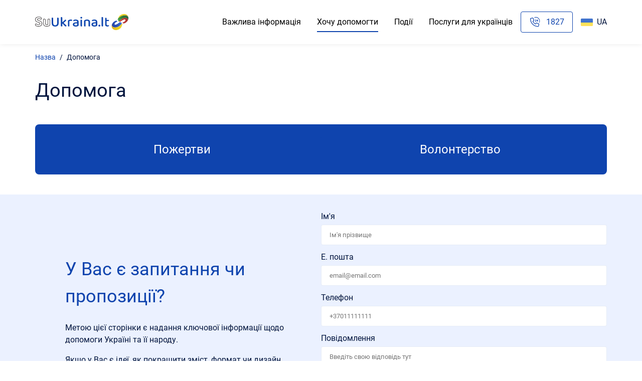

--- FILE ---
content_type: text/html; charset=utf-8
request_url: https://suukraina.lt/ua/dopomoha/
body_size: 66056
content:
<!DOCTYPE html><html lang="lt"><head><meta charSet="utf-8" /><meta httpEquiv="x-ua-compatible" content="ie=edge" /><meta name="viewport" content="width=device-width, initial-scale=1, shrink-to-fit=no" /><meta data-rh name="description" content="Допомогти фінансово, речами, стати волонтером, надати можливість працевлаштування. Основні контакти та джерела для учасників. Допомогти ➔" /><meta name="theme-color" content="#FFD500" /><meta name="generator" content="Gatsby 4.11.2" /><style data-href="/styles.a949864f9121bf521405.css" data-identity="gatsby-global-css">@font-face{font-display:swap;font-family:Roboto;font-style:normal;font-weight:400;src:url(/static/roboto-cyrillic-ext-400-normal-493afe7ae8ecfe26880062706f9bc876.woff2) format("woff2"),url(/static/roboto-all-400-normal-376ea5d93f71583052f65de4e0c6a92c.woff) format("woff");unicode-range:U+0460-052f,U+1c80-1c88,U+20b4,U+2de0-2dff,U+a640-a69f,U+fe2e-fe2f}@font-face{font-display:swap;font-family:Roboto;font-style:normal;font-weight:400;src:url([data-uri]) format("woff2"),url(/static/roboto-all-400-normal-376ea5d93f71583052f65de4e0c6a92c.woff) format("woff");unicode-range:U+0400-045f,U+0490-0491,U+04b0-04b1,U+2116}@font-face{font-display:swap;font-family:Roboto;font-style:normal;font-weight:400;src:url([data-uri]) format("woff2"),url(/static/roboto-all-400-normal-376ea5d93f71583052f65de4e0c6a92c.woff) format("woff");unicode-range:U+1f??}@font-face{font-display:swap;font-family:Roboto;font-style:normal;font-weight:400;src:url([data-uri]) format("woff2"),url(/static/roboto-all-400-normal-376ea5d93f71583052f65de4e0c6a92c.woff) format("woff");unicode-range:U+0370-03ff}@font-face{font-display:swap;font-family:Roboto;font-style:normal;font-weight:400;src:url([data-uri]) format("woff2"),url(/static/roboto-all-400-normal-376ea5d93f71583052f65de4e0c6a92c.woff) format("woff");unicode-range:U+0102-0103,U+0110-0111,U+0128-0129,U+0168-0169,U+01a0-01a1,U+01af-01b0,U+1ea0-1ef9,U+20ab}@font-face{font-display:swap;font-family:Roboto;font-style:normal;font-weight:400;src:url(/static/roboto-latin-ext-400-normal-c3dcdbd5bb4d4af80817dc0edc1cd888.woff2) format("woff2"),url(/static/roboto-all-400-normal-376ea5d93f71583052f65de4e0c6a92c.woff) format("woff");unicode-range:U+0100-024f,U+0259,U+1e??,U+2020,U+20a0-20ab,U+20ad-20cf,U+2113,U+2c60-2c7f,U+a720-a7ff}@font-face{font-display:swap;font-family:Roboto;font-style:normal;font-weight:400;src:url(/static/roboto-latin-400-normal-4673b4537a84c7f7a130799aa6af329b.woff2) format("woff2"),url(/static/roboto-all-400-normal-376ea5d93f71583052f65de4e0c6a92c.woff) format("woff");unicode-range:U+00??,U+0131,U+0152-0153,U+02bb-02bc,U+02c6,U+02da,U+02dc,U+2000-206f,U+2074,U+20ac,U+2122,U+2191,U+2193,U+2212,U+2215,U+feff,U+fffd}:root{--hue__ua-blue:220deg;--hue__ua-yellow:50deg;--hue__red:0deg;--c__ua-blue:hsl(var(--hue__ua-blue) 84% 37%);--c__ua-yellow:hsl(var(--hue__ua-yellow) 100% 50%);--c__neutral-12:hsl(var(--hue__ua-blue) 100% 99.5%);--c__neutral-10:hsl(var(--hue__ua-blue) 100% 96%);--c__neutral-black:hsl(var(--hue__ua-blue) 100% 12%);--c__neutral-white:hsl(var(--hue__ua-blue) 100% 100%);--c__light-blue:hsl(var(--hue__ua-blue) 100% 96%);--c__red:hsl(var(--hue__red) 100% 34%);--c__primary:var(--c__ua-blue);--c__secondary:var(--c__ua-yellow);--c__main-bg:var(--c__neutral-white);--c__main-color:var(--c__neutral-black);--c__alt-bg:var(--c__neutral-10);--c__card-bg:var(--c__neutral-white);--c__footer-bg:var(--c__primary);--c__footer-color:var(--c__neutral-white);--c__form-bg:var(--c__light-blue);--c__blockquote:var(--c__red);--s__unit:4px;--s__constraint:1140px;--s__main-border-radius:4px;--s__alt-border-radius:8px;--s__small-padding:calc(var(--s__unit)*2);--s__main-padding:calc(var(--s__unit)*4);--s__alt-padding:calc(var(--s__unit)*8);--fw__small:300;--fw__normal:400;--fw__medium:500;--fw__bold:700;--fs__h1:3.25rem;--fs__h2:3rem;--fs__h3:2.25rem;--fs__h4:1.75rem;--fs__h5:1.375rem;--fs__h6:1.125rem}.h1,.h2,.h3,.h4,.h5,.h6,h1,h2,h3,h4,h5,h6{font-weight:500;font-weight:var(--fw__medium);margin-bottom:16px;margin-bottom:calc(var(--s__unit)*4)}.h1,h1{font-size:2.4rem}@media and (min-width:40rem){.h1,h1{font-size:3.25rem;font-size:var(--fs__h1)}}.h2,h2{font-size:2rem}@media and (min-width:40rem){.h2,h2{font-size:3rem;font-size:var(--fs__h2)}}.h3,h3{font-size:1.75rem;font-size:var(--fs__h4)}@media and (min-width:40rem){.h3,h3{font-size:2.25rem;font-size:var(--fs__h3)}}.h4,h4{font-size:1.375rem;font-size:var(--fs__h5)}@media and (min-width:40rem){.h4,h4{font-size:1.75rem;font-size:var(--fs__h4)}}.h5,h5{font-size:1.125rem;font-size:var(--fs__h6)}@media and (min-width:40rem){.h5,h5{font-size:1.375rem;font-size:var(--fs__h5)}}.h6,h6{font-size:1.125rem;font-size:var(--fs__h6)}@media and (min-width:40rem){.h6,h6{font-size:1.125rem;font-size:var(--fs__h6)}}:root{--header-height:63px}@media (min-width:46rem){:root{--header-height:71px}}@media (min-width:66rem){:root{--header-height:88px}}body,html{margin:0;padding:0}body{background:#fff;background:var(--c__main-bg);color:#00143d;color:var(--c__main-color)}body[data-filters=visible]{overflow:hidden}@media (min-width:50rem){body[data-filters=visible]{overflow:visible;overflow:initial}}html{font-family:Roboto,sans-serif;line-height:1.5;scroll-padding-top:63px;scroll-padding-top:var(--header-height)}h1,h2,h3,h4,h5,h6,p{max-width:42em}a{color:#0f44ae;color:var(--c__primary)}.ErrorPage{align-items:center;display:flex;flex-direction:column;justify-content:center;min-height:100vh;text-align:center}.ErrorPage__title{color:var(--c__primary);font-size:5rem;font-weight:500;line-height:1.1;margin-bottom:10px;margin-top:10px}@media (min-width:40rem){.ErrorPage__title{font-size:7rem}}@media (min-width:90rem){.ErrorPage__title{font-size:10rem}}.ErrorPage__subtitle{color:#262626;font-size:2.5rem}@media (min-width:40rem){.ErrorPage__subtitle{font-size:3rem}}@media (min-width:90rem){.ErrorPage__subtitle{font-size:3.5rem}}.ErrorPage__image{margin:3rem 0 2rem;width:100%}@media (min-width:40rem){.ErrorPage__image{margin:4rem 0 3rem}}@media (min-width:90rem){.ErrorPage__image{margin:6rem 0 4rem}}.ErrorPage__image img{height:auto;width:100%}.ErrorPage__body{font-size:1.3rem;padding:0 calc(var(--s__unit)*3)}@media (min-width:40rem){.ErrorPage__body{font-size:1.5rem}}@media (min-width:90rem){.ErrorPage__body{font-size:2rem}}.ErrorPage__body .Button{font-size:1.2rem;justify-content:center;margin:40px auto 0;max-width:200px;text-align:center}.Constraint{--constraint-padding:0 var(--s__main-padding);margin:0 auto;max-width:var(--s__constraint);padding:var(--constraint-padding)}.Constraint--sliding-nav{padding:0}.Constraint--sliding-nav .SlidingNavBlock__content{padding:var(--constraint-padding)}@media (min-width:1140px){.Constraint--sliding-nav .SlidingNavBlock__content{padding:0}}.Constraint--full-width{max-width:none;padding:0}.LanguageSwitch{--side-offset:calc(var(--s__main-padding) + 40px + 1rem);left:var(--side-offset);position:absolute}.LanguageSwitch__wrapper{position:relative}.LanguageSwitch__language{align-items:center;cursor:pointer;display:flex;padding:.5rem 0;transition:box-shadow .2s ease}.LanguageSwitch__language:hover{cursor:pointer}.LanguageSwitch__language--active-list-item{pointer-events:none}.LanguageSwitch__language-icon:before{--icon-width:24px;background:var(--c__primary);content:"";display:block;height:15px;margin-right:calc(var(--s__unit)*2);-webkit-mask-position:center;mask-position:center;-webkit-mask-repeat:no-repeat;mask-repeat:no-repeat;-webkit-mask-size:cover;mask-size:cover;position:relative;width:var(--icon-width)}.LanguageSwitch__language-icon--ua-flag-alt:before{background:url([data-uri]) 50% no-repeat;width:var(--icon-width)}.LanguageSwitch__language-icon--lt-flag:before{background:url([data-uri]) 50% no-repeat;width:var(--icon-width)}.LanguageSwitch__language-icon--en-flag:before{background:url([data-uri]) 50% no-repeat;width:var(--icon-width)}.LanguageSwitch ul{background:var(--c__main-bg);border-radius:var(--s__main-border-radius);box-shadow:0 2px 8px rgba(0,0,0,.1);margin:0;opacity:0;overflow:hidden;padding:0;position:absolute;right:auto;transition:all .2s ease;visibility:hidden}.LanguageSwitch li{list-style:none}.LanguageSwitch li a{background:transparent;margin:0 calc(var(--s__main-padding) - 1);padding:var(--s__main-padding);transition:background .2s ease-in-out}.LanguageSwitch li a:hover{background-color:#eaf1ff}.LanguageSwitch__wrapper:hover>ul,.LanguageSwitch__wrapper>ul:focus,.LanguageSwitch__wrapper>ul:hover,.LanguageSwitch__wrapper[focus-within]>ul{opacity:1;visibility:visible}.LanguageSwitch__wrapper:focus-within>ul,.LanguageSwitch__wrapper:hover>ul,.LanguageSwitch__wrapper>ul:focus,.LanguageSwitch__wrapper>ul:hover{opacity:1;visibility:visible}@media (min-width:46rem){.LanguageSwitch{left:auto;right:var(--side-offset)}}@media (min-width:66rem){.LanguageSwitch{margin-left:1rem;position:static}.LanguageSwitch ul{right:0}}.Icon{--icon-margin:10px}.Icon--small{--icon-size:24px}.Icon--medium{--icon-size:36px}.Icon--large{--icon-size:48px}.Icon{background:currentcolor;content:"";display:inline-block;height:var(--icon-size);-webkit-mask-position:center;mask-position:center;-webkit-mask-repeat:no-repeat;mask-repeat:no-repeat;-webkit-mask-size:contain;mask-size:contain;position:relative;width:var(--icon-size)}.Button>.Icon:first-child{margin-right:var(--icon-margin)}.Button>.Icon:last-child{margin-left:var(--icon-margin)}.SlidingNavBlock__title>.Icon,.SlidingNavigation__item>.Icon{margin-right:var(--icon-margin)}.Icon--people{-webkit-mask-image:url([data-uri]);mask-image:url([data-uri])}.Icon--institutions{-webkit-mask-image:url([data-uri]);mask-image:url([data-uri])}.Icon--foreign{-webkit-mask-image:url([data-uri]);mask-image:url([data-uri])}.Icon--house{-webkit-mask-image:url([data-uri]);mask-image:url([data-uri])}.Icon--donate{-webkit-mask-image:url([data-uri]);mask-image:url([data-uri])}.Icon--volunteer{-webkit-mask-image:url([data-uri]);mask-image:url([data-uri])}.Icon--arrow-white{background:#fff;-webkit-mask-image:url([data-uri]);mask-image:url([data-uri])}.Icon--arrow-blue{background:#3f51b5;-webkit-mask-image:url([data-uri]);mask-image:url([data-uri])}.Icon--edit{-webkit-mask-image:url([data-uri]);mask-image:url([data-uri])}.Icon--brain{-webkit-mask-image:url([data-uri]);mask-image:url([data-uri])}.Icon--briefcase{-webkit-mask-image:url([data-uri]);mask-image:url([data-uri])}.Icon--building-columns{-webkit-mask-image:url([data-uri]);mask-image:url([data-uri])}.Icon--bus-simple{-webkit-mask-image:url([data-uri]);mask-image:url([data-uri])}.Icon--child-reaching{-webkit-mask-image:url([data-uri]);mask-image:url([data-uri])}.Icon--coins{-webkit-mask-image:url([data-uri]);mask-image:url([data-uri])}.Icon--hands-holding-heart{-webkit-mask-image:url([data-uri]);mask-image:url([data-uri])}.Icon--key-skeleton{-webkit-mask-image:url([data-uri]);mask-image:url([data-uri])}.Icon--mobile-screen-button{-webkit-mask-image:url([data-uri]);mask-image:url([data-uri])}.Icon--parachute-box{-webkit-mask-image:url([data-uri]);mask-image:url([data-uri])}.Icon--paw{-webkit-mask-image:url([data-uri]);mask-image:url([data-uri])}.Icon--phone{-webkit-mask-image:url([data-uri]);mask-image:url([data-uri])}.Icon--suitcase-medical{-webkit-mask-image:url([data-uri]);mask-image:url([data-uri])}.Icon--user-police{-webkit-mask-image:url([data-uri]);mask-image:url([data-uri])}.Icon--calendar{-webkit-mask-image:url([data-uri]);mask-image:url([data-uri])}.Icon--clock{-webkit-mask-image:url([data-uri]);mask-image:url([data-uri])}.Icon--location{-webkit-mask-image:url([data-uri]);mask-image:url([data-uri])}.Icon--hotline{-webkit-mask-image:url([data-uri]);mask-image:url([data-uri])}.Icon--information{-webkit-mask-image:url([data-uri]);mask-image:url([data-uri])}.Icon--star-bookmark{background:var(--c__primary);-webkit-mask-image:url([data-uri]);mask-image:url([data-uri])}.Icon--ua-flag{background:url([data-uri]) 50% no-repeat}.Button{align-items:center;border:0;border-radius:var(--s__main-border-radius);display:flex;font:inherit;font-weight:var(--fw__medium);line-height:inherit;margin:0;overflow:hidden;padding:calc(var(--s__unit)*2) calc(var(--s__unit)*4);position:relative;text-decoration:none;text-transform:uppercase;transition:opacity .2s ease;z-index:1}.Button+.Button{margin-left:calc(var(--s__unit)*2)}.Button__body>span{display:block;font-size:.65rem}.Button:after{border-radius:100%;bottom:-50px;content:"";height:50px;position:absolute;right:-50px;transition:transform 1s ease-in-out;width:50px;z-index:-1}.Button:hover:after{transform:scale(15)}.Button:disabled{opacity:.6}.Button--primary{background:var(--c__primary);box-shadow:0 3px 1px -2px rgba(0,0,0,.2),0 2px 2px rgba(0,0,0,.14),0 1px 5px rgba(0,0,0,.12);color:var(--c__main-bg)}.Button--primary:after{background:#2161d7}.Button--primary-outline{background:transparent;border:1px solid var(--c__primary);color:var(--c__primary)}.Button--primary-outline:after{background:#eaf1ff}.Button--secondary{background:var(--c__secondary);box-shadow:0 3px 1px -2px rgba(0,0,0,.2),0 2px 2px rgba(0,0,0,.14),0 1px 5px rgba(0,0,0,.12);color:var(--c__primary)}.Button--secondary:after{background:#ffc700}.Button--transparent{background:transparent;border:1px solid rgba(63,81,181,.5);color:var(--c__primary)}.Button--transparent:after{background:#eaf1ff}.Button .Icon{--icon-size:20px}.Button .Icon--hotline{--icon-size:24px}.Button--active{background:var(--c__secondary);color:var(--c__primary)}.Button--active .Icon{background:var(--c__primary)}.Button--active .Icon--arrow-white,.Button--active:hover:after{display:none}.FaqNav .Button{width:100%}.FaqNav .Button__body{flex:1}.header{background:transparent}.promoLine{background:var(--c__primary);padding:calc(var(--s__unit)*2) 0}.promoLine__content{align-items:center;color:#fff;display:flex;justify-content:space-between}.promoLine__content>a{color:var(--c__secondary);display:block;font-size:1.2rem;text-align:center;text-decoration:none;transition:color .2s ease-in-out;width:100%}@media (min-width:40rem){.promoLine__content>a{font-size:1.5rem;text-align:left}}.promoLine__actions{align-items:stretch;display:none}@media (min-width:40rem){.promoLine__actions{display:flex}}.promoLine__actions .Button+.Button{margin-left:10px}.Header{background:var(--c__main-bg);box-shadow:0 0 10px -1px rgba(0,0,0,.1);position:-webkit-sticky;position:sticky;top:0;z-index:1000}.Header--no-sticky{position:static}.Header a{text-decoration:none}.Header__logo-wrapper{align-items:center;display:flex;flex-direction:row-reverse;gap:var(--s__main-padding)}@media (min-width:46rem){.Header__logo-wrapper{flex-direction:row}}.Header__logo-link-wrapper{display:flex}.Header__logo{height:32px;padding:calc(var(--s__unit)*3) 0;width:auto}.Header__logo--original{display:none}@media (min-width:40rem){.Header__logo--original{display:block}.Header__logo--small{display:none}}.Header__hotline-button--original{display:none}@media (min-width:66rem){.Header__hotline-button--original{display:flex}.Header__hotline-button--small{display:none}}.Header #menu-sensor{clip:rect(0 0 0 0);-webkit-clip-path:inset(50%);clip-path:inset(50%);height:1px;overflow:hidden;position:absolute;white-space:nowrap;width:1px}.Header__content{align-items:center;display:flex;flex-flow:row-reverse wrap;justify-content:space-between;position:relative}@media (min-width:46rem){.Header__content{flex-direction:row}}.Header__menu li{display:block}.Header__menu>li{margin:var(--s__main-padding) 0}.Header__menu>li>a{font-weight:var(--fw__bold)}.Header__menu>li.is-active>a{display:inline-block;position:relative}.Header__menu>li.is-active>a:after{background-color:var(--c__primary);bottom:0;content:"";display:block;height:2px;position:absolute;width:calc(100% - var(--s__main-padding)*2)}.Header__menu-help-btn{display:flex;max-width:16rem}.Header__nav{height:0;overflow:hidden;transition:height .2s ease;width:100%}.Header__nav ul{padding:0}.Header__nav>ul>li>a{padding-left:calc(var(--s__unit)*8)}.Header__nav>ul>li>ul>li>a{padding-left:calc(var(--s__unit)*16)}.Header__nav a{color:#000;padding:calc(var(--s__unit)*2);transition:color .2s ease-in-out}.Header__nav a:not(.Button){display:block}.Header__nav a:hover{color:var(--c__primary)}.Header__nav a.Button{color:#fff}#menu-sensor:focus+.Header__menu-trigger{outline:1px solid}#menu-sensor:checked+.Header__menu-trigger span,#menu-sensor:checked+.Header__menu-trigger:after{width:100%}.Header #menu-sensor:checked~.LanguageSwitch{display:none}#menu-sensor:checked+.Header__menu-trigger+.Header__nav{height:calc(100vh - var(--header-height));overflow:auto}.Header__menu-trigger{align-items:center;color:transparent;cursor:pointer;display:flex;font-size:.1px;height:40px;justify-content:center;position:relative;-webkit-user-select:none;-moz-user-select:none;-ms-user-select:none;user-select:none;width:40px}.Header__menu-trigger span{background-color:var(--c__primary);left:0;top:50%;transform:translateY(-50%);transition:width .25s cubic-bezier(.34,1.56,.64,1);width:75%}.Header__menu-trigger span,.Header__menu-trigger:after,.Header__menu-trigger:before{border-radius:15px;content:"";height:4px;position:absolute}.Header__menu-trigger:before{background-color:var(--c__primary);left:0;margin-top:-10px;top:50%;transform:translateY(-50%);width:100%}.Header__menu-trigger:after{background-color:var(--c__secondary);left:0;margin-top:10px;top:50%;transform:translateY(-50%);transition:width .25s cubic-bezier(.34,1.56,.64,1);width:50%}@media (min-width:66rem){.Header #menu-sensor,.Header__menu-trigger{display:none}#menu-sensor:checked+.Header__menu-trigger+.Header__nav{height:auto;overflow:visible}.Header #menu-sensor:checked~.LanguageSwitch{display:block}.Header__content{justify-content:flex-start}.Header__nav{flex:1;height:auto;overflow:visible;width:auto}.Header__nav ul{padding:0}.Header__nav>ul>li>a,.Header__nav>ul>li>ul>li>a{padding-left:var(--s__main-padding)}.Header__menu{display:flex;gap:var(--s__main-padding);justify-content:flex-end;list-style:none;margin:calc(var(--s__main-padding)*1.5) 0}.Header__menu>li{margin:0;position:relative;z-index:10}.Header__menu>li>a{font-weight:var(--fw__medium);padding:calc(var(--s__main-padding)/2) var(--s__main-padding)}.Header__menu>li>ul{background:var(--c__main-bg);border-radius:var(--s__main-border-radius);box-shadow:0 2px 8px rgba(0,0,0,.1);left:16px;opacity:0;overflow:hidden;position:absolute;transition:all .2s ease;visibility:hidden}.Header__menu>li li{list-style:none}.Header__menu>li li a{background:transparent;display:block;margin:0 calc(var(--s__main-padding) - 1);padding:var(--s__main-padding);transition:background .2s ease-in-out}.Header__menu>li li a:hover{background-color:#eaf1ff}.Header__menu>li:hover>ul,.Header__menu>li>ul:focus,.Header__menu>li>ul:hover,.Header__menu>li[focus-within]>ul{opacity:1;visibility:visible}.Header__menu>li:focus-within>ul,.Header__menu>li:hover>ul,.Header__menu>li>ul:focus,.Header__menu>li>ul:hover{opacity:1;visibility:visible}}.Footer{background:var(--c__footer-bg);color:var(--c__footer-color);margin-top:calc(var(--s__unit)*8)}.Footer a:not(.Button){color:inherit;text-decoration:none}.Footer a:not(.Button):hover{text-decoration:underline}.Footer__credits{align-items:center;display:flex;flex-direction:column-reverse;justify-content:space-between;padding:var(--s__main-padding) 0}.Footer__cta-section{align-items:center;display:flex;flex-direction:column;gap:var(--s__main-padding);justify-content:center;padding:var(--s__alt-padding) 0;position:relative}.Footer__cta-section:after{background:var(--c__footer-color);bottom:0;content:"";height:1px;left:0;opacity:.1;position:absolute;width:100%}.Footer__cta-section-title{font-size:1.25rem}.Footer__cta-section-actions{display:flex;flex-direction:column;gap:var(--s__main-padding)}.Footer__cta-section-actions .Button{justify-content:center}.Footer__cta-section-actions .Button .Icon{background:#3f51b5}.Footer__cta-section-actions .Button+.Button{margin-left:0}.Footer__logo{max-width:100%}.Footer__nav ul{margin:0;padding:0}.Footer__menu{font-weight:var(--fw__small);gap:var(--s__main-padding);list-style:none}.Footer__menu,.Footer__menus{display:flex;flex-direction:column}.Footer__menus{padding-bottom:var(--s__main-padding);position:relative;text-align:center}.Footer__menus:after{background:var(--c__footer-color);bottom:0;content:"";height:1px;left:0;opacity:.1;position:absolute;width:100%}.Footer__partners{align-items:center;display:flex;flex-wrap:wrap;gap:calc(var(--s__unit)*8);justify-content:center;padding-bottom:var(--s__main-padding);position:relative;width:100%}.Footer__partners:after{background:var(--c__footer-color);bottom:0;content:"";height:1px;left:0;opacity:.1;position:absolute;width:100%}.Footer__partners a{opacity:.8;transition:opacity .3s ease-in-out}.Footer__partners a:hover{opacity:1}.Footer__partners-intro{flex:1 1 100%;text-align:center}.Footer__slogan{font-size:1.1rem}@media (min-width:46rem){.Footer__cta-section,.Footer__cta-section-actions{flex-direction:row}.Footer__cta-section-title{font-size:1.5rem}}@media (min-width:41rem){.Footer__credits{flex-direction:row}.Footer__menus:after{content:none}.Footer__partners{padding-bottom:0;width:auto}.Footer__partners:after{content:none}}@media (min-width:32rem){.Footer__menus{flex-direction:row;justify-content:space-between;padding-bottom:0;text-align:right}.Footer__partners-intro{flex:initial}}.FormField+.FormField{margin-top:calc(var(--s__unit)*3)}.FormField label{display:block;margin-bottom:calc(var(--s__unit)*1)}.FormField label:first-letter{text-transform:uppercase}.FormField input:not([type=checkbox]),.FormField select,.FormField textarea{-webkit-appearance:none;-moz-appearance:none;appearance:none;background-color:var(--c__main-bg);border:1px solid rgba(15,71,175,.1);border-radius:var(--s__main-border-radius);box-sizing:border-box;font-family:Roboto,sans-serif;outline:0;padding:calc(var(--s__unit)*3) calc(var(--s__unit)*4);width:100%}.FormField input:not([type=checkbox]):focus,.FormField select:focus,.FormField textarea:focus{border:1px solid var(--c__primary)}.FormField--type-checkbox input{display:none}.FormField--type-checkbox input:checked+label:before{background-color:var(--c__secondary)}.FormField--type-checkbox label:before{background-color:var(--c__primary);border-radius:var(--s__main-border-radius);content:"";display:inline-block;height:16px;margin-right:calc(var(--s__unit)*1);vertical-align:middle;width:16px}.ContactForm{align-items:stretch;display:flex;flex-wrap:wrap;padding:calc(var(--s__unit)*4) 0}.ContactForm__error-message{color:red}.ContactForm>div{box-sizing:border-box;width:100%}@media (min-width:40rem){.ContactForm>div{width:50%}}.ContactForm__actions{margin-top:calc(var(--s__unit)*5);padding-bottom:calc(var(--s__unit)*5)}.ContactForm__actions .Button{cursor:pointer;justify-content:center;margin-top:calc(var(--s__unit)*5);width:100%}.ContactForm__actions .Button:after{background:rgba(15,68,174,.05)}.ContactForm__error{color:red}.ContactForm__success{align-items:center;display:flex;height:100%}.ContactForm__text{align-items:flex-start;display:flex;flex-direction:column;justify-content:center;padding:calc(var(--s__unit)*4) 0}.ContactForm__text-title{color:var(--c__primary);font-size:var(--fs__h3);font-weight:var(--fw__medium);margin-bottom:calc(var(--s__unit)*6);margin-top:0}@media and (min-width:40rem){.ContactForm__text-title{font-size:var(--fs__h3)}}.ContactForm__text p{margin-top:0}.ContactForm__privacy-policy-text{margin-left:var(--s__small-padding)}.ContactForm__privacy-policy-text-link{text-transform:lowercase}@media (min-width:40rem){.ContactForm{padding:calc(var(--s__unit)*8) 0}.ContactForm__actions .Button{padding:calc(var(--s__unit)*2) calc(var(--s__unit)*12);width:unset}.ContactForm__text{padding:calc(var(--s__unit)*15)}.ContactForm__success{justify-content:center}}.Section__title{font-size:1.8rem;margin:0;margin-bottom:calc(var(--s__unit)*10)}@media (min-width:40rem){.Section__title{font-size:var(--fs__h3);text-align:center}}.Section--bg-blue{background-color:var(--c__form-bg)}.Section.ContactFormSection{margin-bottom:calc(var(--s__unit)*-8)}.Section.HeroSection{margin-bottom:0}.Section.ProtestFormsSection{margin-bottom:calc(var(--s__unit)*10)}.Section.BeVigilantSection{background-color:#f6f6f6}.HeroSection{display:grid;position:relative}.HeroSection__background{grid-area:1/1;max-height:600px;position:relative}.HeroSection__background:after{background:rgba(15,71,175,.5);content:"";height:100%;left:0;position:absolute;top:0;width:100%;z-index:1}.HeroSection+section:not(.PromoLineSection){padding-top:4rem}@media (min-width:40rem){.HeroSection__background{max-height:500px}}.PromoLine{background:var(--c__primary);padding:calc(var(--s__unit)*3) 0}.PromoLine--large{padding:calc(var(--s__unit)*15) 0}.PromoLine--large .PromoLine__content>a{font-size:1.8rem}.PromoLine--large .PromoLine__actions{align-items:center;display:flex;flex-wrap:wrap;justify-content:center;margin-left:0;margin-top:20px;width:100%}.PromoLine--large .PromoLine__actions .Button{font-size:1.4rem}.PromoLine__content{align-items:center;color:#fff;display:flex;flex-wrap:wrap;justify-content:space-between;text-transform:uppercase}.PromoLine__content>a{color:var(--c__secondary);display:block;font-size:1.2rem;text-align:center;text-decoration:none;width:100%}.PromoLine__content>a span{display:block;font-size:1rem}.PromoLine__actions{align-items:stretch;display:flex;flex-wrap:wrap;justify-content:center;margin-top:20px;width:100%}.PromoLine__actions .Button{font-weight:var(--fw__bold);justify-content:space-between;margin-left:0;width:100%}.PromoLine__actions .Button+.Button{margin-top:10px}@media (min-width:60rem){.PromoLine--large{padding:calc(var(--s__unit)*20) 0}.PromoLine--large .PromoLine__content>a{font-size:1.8rem}.PromoLine--large .PromoLine__actions{flex-wrap:nowrap;width:auto}.PromoLine--large .PromoLine__actions .Button{font-size:1.4rem;width:auto}.PromoLine--large .PromoLine__actions .Button+.Button{margin-left:10px;margin-top:0}.PromoLine__content{flex-wrap:nowrap}.PromoLine__content>a{font-size:1.5rem;text-align:left}.PromoLine__actions{display:flex;flex-wrap:nowrap;margin-top:0;width:auto}.PromoLine__actions .Button{width:auto}.PromoLine__actions .Button+.Button{margin-left:10px;margin-top:0}}.Layout{display:flex;flex-direction:column;min-height:100vh}.Layout>main{flex:1}.herosection{background:transparent}.HeroSectionB{display:grid;margin-top:-2px;position:relative}.HeroSectionB__background{grid-area:1/1;max-height:600px;min-height:100px;position:relative}@media (min-width:40rem){.HeroSectionB__background{max-height:500px}}.HeroBanner{display:flex;flex-direction:column;grid-area:1/1;transform:translateY(10%);z-index:10}.HeroBanner__text{color:#fff;flex:1;text-align:left;z-index:10}.HeroBanner__text h1{font-size:3rem;font-weight:600}.HeroBanner__text p{margin:0 auto;margin-bottom:calc(var(--s__unit)*2)}.HeroBanner__content{margin-bottom:var(--s__main-padding)}.HeroBanner__content .Constraint{display:flex;flex-direction:column;flex-wrap:wrap;gap:var(--s__main-padding);justify-content:center}@media (min-width:40rem){.HeroBanner__content{margin-bottom:0}}@media (min-width:60rem){.HeroBanner__content .Constraint{flex-direction:row}.HeroBanner__text{text-align:center}.HeroBanner__text h1{font-size:3.6rem;letter-spacing:2px;margin-top:100px}.HeroBanner__text p{font-size:1.5rem}}.ContactChip{border-bottom:1px solid var(--c__alt-bg);display:flex;justify-content:space-between;margin:var(--s__main-padding) 0;padding:var(--s__main-padding)}.ContactChip:hover{background-color:var(--c__alt-bg)}.ContactChip__actions{display:flex;gap:var(--s__unit);padding-left:var(--s__main-padding)}.ContactChip__actions>a{background:#6b6b6b;color:transparent;content:"";font-size:.1px;height:48px;-webkit-mask-position:center;mask-position:center;-webkit-mask-repeat:no-repeat;mask-repeat:no-repeat;-webkit-mask-size:20px;mask-size:20px;position:relative;width:48px}.ContactChip__actions>a+a{margin-left:var(--s__unit)}.ContactChip__actions>a:active,.ContactChip__actions>a:focus,.ContactChip__actions>a:hover{background:var(--c__primary)}.ContactChip__actions-web{-webkit-mask-image:url([data-uri]);mask-image:url([data-uri]);width:20px}.ContactChip__actions-facebook{-webkit-mask-image:url([data-uri]);mask-image:url([data-uri]);width:20px}.ContactChip__actions-twitter{-webkit-mask-image:url([data-uri]);mask-image:url([data-uri]);width:20px}.ContactChip__heading{font-size:14px}.ContactChip__title{font-weight:var(--fw__bold)}.ContactChip:first-child,summary+.ContactChip{margin-top:0}.ContactChip:last-child{border-bottom:none;margin-bottom:0}.ContactChip+.ContactChip{margin-top:calc(var(--s__main-padding)*-1)}.EventCardList{display:flex;flex-wrap:wrap}.EventCard{--card-padding:calc(var(--s__unit)*6);align-items:flex-start;background:#f5f9ff;border-radius:var(--s__alt-border-radius);box-sizing:border-box;display:flex;flex-direction:column;justify-content:space-between;margin-bottom:calc(var(--s__unit)*5);padding:var(--card-padding);position:relative;width:100%}.EventCard__star{color:var(--c__secondary);position:absolute;right:var(--card-padding);top:var(--card-padding)}.EventCard--previous{background:#f9f9f9}@media (min-width:40rem){.EventCard{margin-right:calc(var(--s__unit)*5);width:calc(50% - var(--s__unit)*5)}.EventCard:nth-of-type(2n){margin-right:0}}@media (min-width:60rem){.EventCard{width:calc(33.3% - var(--s__unit)*5)}.EventCard,.EventCard:nth-of-type(2n){margin-right:calc(var(--s__unit)*5)}.EventCard:nth-of-type(3n){margin-right:0}}.EventCard__content-container{align-items:flex-start;display:flex;flex-direction:column}.EventCard__event-type-wrapper{background:#e7ecef;border-radius:var(--s__main-border-radius);margin-bottom:calc(var(--s__unit)*2);padding:var(--s__unit) calc(var(--s__unit)*2)}.EventCard__event-type{align-items:center;color:var(--c__primary);display:flex;font-size:.75rem;margin:0;text-transform:uppercase;width:100%}.EventCard__event-title{font-size:1.45rem;line-height:29px;margin:0 0 2px}.EventCard__event-organizer,.EventCard__event-title{color:#262626;font-style:normal;font-weight:var(--fw__medium)}.EventCard__event-organizer{font-size:.825rem;margin:0}.EventCard__event-info-wrapper{align-items:center;display:flex;margin:calc(var(--s__unit)*3) 0 calc(var(--s__unit)*2)}.EventCard__event-info-wrapper .Icon{--icon-size:16px;background:var(--c__primary);margin-right:10px;min-width:var(--icon-size)}.EventCard__event-info-wrapper+.EventCard__event-info-wrapper{margin:0 0 calc(var(--s__unit)*2)}.EventCard__event-info-text{margin:0}.EventCard .Button{box-sizing:border-box;justify-content:space-between;width:100%}.DetailsWrapper__summary-wrapper{align-items:center;cursor:pointer;display:flex;flex-direction:row;padding:var(--s__main-padding) 0}.DetailsWrapper__summary-wrapper:after{border-color:var(--c__primary);border-style:solid;border-width:.15em .15em 0 0;content:"";display:inline-block;height:.45em;left:-.5em;margin-left:2rem;position:relative;transform:rotate(45deg) translateY(50%);transform-origin:center;transition:transform .2s ease;vertical-align:middle;width:.45em}.DetailsWrapper[open] .DetailsWrapper__summary-wrapper:after{transform:rotate(135deg)}.LinkCollectionWithImage__text{margin-bottom:calc(var(--s__unit)*10);padding-top:calc(var(--s__unit)*10)}.LinkCollectionWithImage__title{font-size:var(--fs__h4);margin:0;margin-bottom:calc(var(--s__unit)*10)}.LinkCollectionWithImage__button-list{display:flex;flex-direction:column;font-size:1.25rem;list-style:none;padding:0}.LinkCollectionWithImage__button-list li{padding:var(--s__main-padding) 0}.LinkCollectionWithImage__button-list li:first-of-type{padding-top:0}.LinkCollectionWithImage__button-list li+li{border-top:1px solid #ececec}.LinkCollectionWithImage__image .gatsby-image-wrapper{height:100%;margin:0 -16px;width:100%;width:calc(100% + 32px)}.LinkCollectionWithImage .Button{border:none;color:var(--c__main-color);justify-content:space-between;padding:0;text-transform:none}.LinkCollectionWithImage .Button .Icon{--icon-size:32px;margin-left:var(--s__main-padding);min-width:var(--icon-size)}.LinkCollectionWithImage .Button:hover{text-decoration:underline}.LinkCollectionWithImage .Button:hover:after{transform:none}@media (min-width:40rem){.LinkCollectionWithImage{display:flex}.LinkCollectionWithImage>*{flex:1}.LinkCollectionWithImage__text{margin-bottom:0;padding-right:var(--s__main-padding);padding-top:calc(var(--s__alt-padding)*2)}.LinkCollectionWithImage__title{font-size:var(--fs__h3);margin-bottom:calc(var(--s__alt-padding)*2)}.LinkCollectionWithImage__button-list{font-size:1.5rem}.LinkCollectionWithImage__button-list li{padding:var(--s__alt-padding) 0}.LinkCollectionWithImage__button-list li:first-of-type{padding-top:0}.LinkCollectionWithImage__button-list li+li{border:none}.LinkCollectionWithImage__image .gatsby-image-wrapper{margin:unset;width:100%}.LinkCollectionWithImage .Button{display:inline-flex}}.LinkCollectionModule{margin:var(--s__main-padding) 0;overflow:hidden;width:100%}.LinkCollectionModule__title{font-size:1.8rem;margin:0;margin-bottom:calc(var(--s__unit)*10)}.LinkCollectionModule__button-list{align-items:center;display:flex;flex-direction:column;font-size:var(--fs__h5);gap:var(--s__main-padding);list-style:none;padding:0}.LinkCollectionModule__button-list li{width:100%}.LinkCollectionModule__button-list .Button{box-sizing:border-box;justify-content:space-between;text-transform:none;width:100%}.LinkCollectionModule__button-list .Button:after{display:none}.LinkCollectionModule__button-list .Button:focus,.LinkCollectionModule__button-list .Button:hover{color:var(--c__secondary)}.LinkCollectionModule__button-list .Button:focus .Icon,.LinkCollectionModule__button-list .Button:hover .Icon{background-color:var(--c__secondary)}@media (min-width:40rem){.LinkCollectionModule{text-align:center}.LinkCollectionModule__title{font-size:var(--fs__h3)}.LinkCollectionModule__button-list{background-color:var(--c__primary);border-radius:var(--s__alt-border-radius);flex-direction:row;font-size:1.5rem;justify-content:space-between;padding:calc(var(--s__main-padding)*1.5) var(--s__main-padding)}.LinkCollectionModule__button-list>*{flex:1}.LinkCollectionModule .Button{box-shadow:none;justify-content:center}.LinkCollectionModule .Button .Icon{display:none}}.ResourceListModule{margin-bottom:calc(var(--s__unit)*8)}.ResourceListModule__list{list-style-type:none;margin:0;padding:0}.ResourceListItem{align-items:center;background:#f9f9f9;box-sizing:border-box;display:flex;flex-wrap:wrap;padding:calc(var(--s__unit)*5);width:100%}@media (min-width:42rem){.ResourceListItem{flex-wrap:nowrap}}.ResourceListItem+.ResourceListItem{margin-top:calc(var(--s__unit)*2)}.ResourceListItem__content{width:100%}.ResourceListItem__content h3{color:var(--c__primary);font-size:1.25rem;margin-bottom:calc(var(--s_unit)*2);margin-top:0}.ResourceListItem__content h3:only-child{margin-bottom:0}.ResourceListItem__content p{margin-bottom:0;margin-top:0}.ResourceListItem .Button{justify-content:space-between;margin-top:calc(var(--s__unit)*2);min-width:120px;width:100%}@media (min-width:42rem){.ResourceListItem .Button{flex-wrap:nowrap;margin-top:0;width:unset}}.ais-Breadcrumb-list,.ais-CurrentRefinements-list,.ais-HierarchicalMenu-list,.ais-Hits-list,.ais-InfiniteHits-list,.ais-InfiniteResults-list,.ais-Menu-list,.ais-NumericMenu-list,.ais-Pagination-list,.ais-RatingMenu-list,.ais-RefinementList-list,.ais-Results-list,.ais-ToggleRefinement-list{list-style:none;margin:0;padding:0}.ais-ClearRefinements-button,.ais-CurrentRefinements-delete,.ais-CurrentRefinements-reset,.ais-GeoSearch-redo,.ais-GeoSearch-reset,.ais-HierarchicalMenu-showMore,.ais-InfiniteHits-loadMore,.ais-InfiniteHits-loadPrevious,.ais-InfiniteResults-loadMore,.ais-Menu-showMore,.ais-RangeInput-submit,.ais-RefinementList-showMore,.ais-SearchBox-reset,.ais-SearchBox-submit,.ais-VoiceSearch-button{background:none;border:0;color:inherit;cursor:pointer;font:inherit;line-height:normal;overflow:visible;padding:0;-webkit-user-select:none;-moz-user-select:none;-ms-user-select:none;user-select:none}.ais-ClearRefinements-button::-moz-focus-inner,.ais-CurrentRefinements-delete::-moz-focus-inner,.ais-CurrentRefinements-reset::-moz-focus-inner,.ais-GeoSearch-redo::-moz-focus-inner,.ais-GeoSearch-reset::-moz-focus-inner,.ais-HierarchicalMenu-showMore::-moz-focus-inner,.ais-InfiniteHits-loadMore::-moz-focus-inner,.ais-InfiniteHits-loadPrevious::-moz-focus-inner,.ais-InfiniteResults-loadMore::-moz-focus-inner,.ais-Menu-showMore::-moz-focus-inner,.ais-RangeInput-submit::-moz-focus-inner,.ais-RefinementList-showMore::-moz-focus-inner,.ais-SearchBox-reset::-moz-focus-inner,.ais-SearchBox-submit::-moz-focus-inner,.ais-VoiceSearch-button::-moz-focus-inner{border:0;padding:0}.ais-ClearRefinements-button[disabled],.ais-CurrentRefinements-delete[disabled],.ais-CurrentRefinements-reset[disabled],.ais-GeoSearch-redo[disabled],.ais-GeoSearch-reset[disabled],.ais-HierarchicalMenu-showMore[disabled],.ais-InfiniteHits-loadMore[disabled],.ais-InfiniteHits-loadPrevious[disabled],.ais-InfiniteResults-loadMore[disabled],.ais-Menu-showMore[disabled],.ais-RangeInput-submit[disabled],.ais-RefinementList-showMore[disabled],.ais-SearchBox-reset[disabled],.ais-SearchBox-submit[disabled],.ais-VoiceSearch-button[disabled]{cursor:default}.ais-HierarchicalMenu-showMore,.ais-InfiniteHits-loadMore,.ais-InfiniteHits-loadPrevious,.ais-Menu-showMore,.ais-RefinementList-showMore{overflow-anchor:none}.ais-Breadcrumb-item,.ais-Breadcrumb-list,.ais-Pagination-list,.ais-PoweredBy,.ais-RangeInput-form,.ais-RatingMenu-link{align-items:center;display:flex}.ais-GeoSearch,.ais-GeoSearch-map{height:100%}.ais-HierarchicalMenu-list .ais-HierarchicalMenu-list{margin-left:1em}.ais-PoweredBy-logo{display:block;height:1.2em;width:auto}.ais-RatingMenu-starIcon{display:block;height:20px;width:20px}.ais-SearchBox-input::-ms-clear,.ais-SearchBox-input::-ms-reveal{display:none;height:0;width:0}.ais-SearchBox-input::-webkit-search-cancel-button,.ais-SearchBox-input::-webkit-search-decoration,.ais-SearchBox-input::-webkit-search-results-button,.ais-SearchBox-input::-webkit-search-results-decoration{display:none}.ais-RangeSlider .rheostat{margin-bottom:40px;margin-top:40px;overflow:visible}.ais-RangeSlider .rheostat-background{height:6px;top:0;width:100%}.ais-RangeSlider .rheostat-handle{margin-left:-12px;top:-7px}.ais-RangeSlider .rheostat-background{background-color:#fff;border:1px solid #aaa;position:relative}.ais-RangeSlider .rheostat-progress{background-color:#333;position:absolute;top:1px}.rheostat-handle{background-color:#fff;border:1px solid #333;border-radius:50%;cursor:-webkit-grab;cursor:grab;height:20px;position:relative;width:20px;z-index:1}.rheostat-marker{background-color:#aaa;height:5px;margin-left:-1px;position:absolute;width:1px}.rheostat-marker--large{height:9px}.rheostat-value{padding-top:15px}.rheostat-tooltip,.rheostat-value{margin-left:50%;position:absolute;text-align:center;transform:translateX(-50%)}.rheostat-tooltip{top:-22px}[class^=ais-]{box-sizing:border-box}.ais-VoiceSearch-button:disabled,[class^=ais-][class$="--disabled"],[class^=ais-][class$="--disabled"] *{cursor:not-allowed}.ais-ClearRefinements-button,.ais-GeoSearch-redo,.ais-GeoSearch-reset,.ais-HierarchicalMenu-showMore,.ais-InfiniteHits-loadMore,.ais-InfiniteHits-loadPrevious,.ais-Menu-showMore,.ais-Pagination-link,.ais-RangeInput-submit,.ais-RefinementList-showMore,.ais-VoiceSearch-button{align-items:center;-webkit-appearance:none;-moz-appearance:none;appearance:none;background-color:#fff;background-image:linear-gradient(-180deg,#fff,#fcfcfd);border:1px solid #d6d6e7;border-radius:3px;box-shadow:0 1px 0 0 rgba(35,38,59,.05);color:#23263b;cursor:pointer;display:inline-flex;font-size:.875rem;font-weight:400;height:2rem;justify-content:center;justify-items:center;line-height:1.25rem;padding:0 1rem;place-items:center;text-decoration:none;-webkit-user-select:none;-moz-user-select:none;-ms-user-select:none;user-select:none}.ais-GeoSearch-redo,.ais-GeoSearch-reset,.ais-HierarchicalMenu-showMore,.ais-Menu-showMore,.ais-RefinementList-showMore{height:1.5rem}.ais-HierarchicalMenu-showMore,.ais-Menu-showMore,.ais-RefinementList-showMore{margin-top:1rem}.ais-ClearRefinements-button:hover,.ais-GeoSearch-redo:hover,.ais-GeoSearch-reset:hover,.ais-HierarchicalMenu-showMore:hover,.ais-InfiniteHits-loadMore:hover,.ais-InfiniteHits-loadPrevious:hover,.ais-Menu-showMore:hover,.ais-Pagination-item:not(.ais-Pagination-item--selected):not(.ais-Pagination-item--disabled)
.ais-Pagination-link:hover,.ais-RangeInput-submit:hover,.ais-RefinementList-showMore:hover,.ais-VoiceSearch-button:hover{background-image:linear-gradient(-180deg,#fff,#f5f5fa);border-color:#d6d6e7}.ais-ClearRefinements-button:focus,.ais-GeoSearch-redo:focus,.ais-GeoSearch-reset:focus,.ais-HierarchicalMenu-showMore:focus,.ais-InfiniteHits-loadMore:focus,.ais-InfiniteHits-loadPrevious:focus,.ais-Menu-showMore:focus,.ais-RangeInput-submit:focus,.ais-RefinementList-showMore:focus,.ais-VoiceSearch-button:focus{background-image:linear-gradient(-180deg,#fff,#f5f5fa);border-color:#3c4fe0;box-shadow:0 0 0 1px #3c4fe0,0 2px 0 1px rgba(35,38,59,.05);outline:medium none currentcolor}.ais-ClearRefinements-button:active,.ais-GeoSearch-redo:active,.ais-GeoSearch-reset:active,.ais-HierarchicalMenu-showMore:active,.ais-InfiniteHits-loadMore:active,.ais-InfiniteHits-loadPrevious:active,.ais-Menu-showMore:active,.ais-Pagination-item--selected .ais-Pagination-link,.ais-Pagination-link:active,.ais-RefinementList-showMore:active,.ais-VoiceSearch-button:active{border-color:#d6d6e7;box-shadow:inset 0 1px 4px 0 rgba(119,122,175,.4),inset 0 1px 1px 0 rgba(119,122,175,.4),0 1px 0 0 rgba(35,38,59,.05)}.ais-ClearRefinements-button:disabled[disabled],.ais-GeoSearch-redo--disabled,.ais-GeoSearch-reset--disabled,.ais-InfiniteHits-loadMore:disabled[disabled],.ais-InfiniteHits-loadPrevious:disabled[disabled],.ais-Pagination-item--disabled .ais-Pagination-link,.ais-VoiceSearch-button:disabled{background-image:linear-gradient(-180deg,#fff,#f5f5fa);border-color:#efeff5;box-shadow:none;color:#b6b7d5}.ais-HierarchicalMenu-showMore--disabled[disabled],.ais-Menu-showMore--disabled[disabled],.ais-RefinementList-showMore--disabled[disabled]{display:none}.ais-HierarchicalMenu-item,.ais-Menu-item,.ais-NumericMenu-label,.ais-RatingMenu-item,.ais-RefinementList-item,.ais-ToggleRefinement-label{display:block;font-size:.875rem;line-height:1.75rem}.ais-HierarchicalMenu-link,.ais-Menu-link,.ais-RatingMenu-link,.ais-RefinementList-label{align-items:center;cursor:pointer;display:flex;flex-wrap:nowrap}.ais-Breadcrumb-link,.ais-HierarchicalMenu-link,.ais-Menu-link,.ais-RatingMenu-link{color:inherit;text-decoration:none}.ais-Breadcrumb-link:hover{text-decoration:underline}.ais-HierarchicalMenu-label,.ais-Menu-label,.ais-RefinementList-labelText{overflow:hidden;text-overflow:ellipsis;white-space:nowrap}.ais-HierarchicalMenu-item--selected>.ais-HierarchicalMenu-link>.ais-HierarchicalMenu-label,.ais-Menu-item--selected .ais-Menu-label,.ais-RatingMenu-item--selected,.ais-RefinementList-item--selected{font-weight:600}.ais-HierarchicalMenu-count,.ais-Menu-count,.ais-RatingMenu-count,.ais-RefinementList-count,.ais-ToggleRefinement-count{background:#f5f5fa none repeat scroll 0 0;border:1px solid #b6b7d5;border-radius:99999px;color:#23263b;display:inline-flex;flex-shrink:0;font-size:.75rem;font-weight:400;line-height:1rem;margin-left:.5rem;overflow:hidden;padding:0 .25rem}.ais-HierarchicalMenu-noResults,.ais-Menu-noResults,.ais-RefinementList-noResults{color:#5a5e9a;font-size:.875rem;line-height:1.25rem;margin-top:1rem}.ais-HitsPerPage-select,.ais-MenuSelect-select,.ais-SortBy-select{-webkit-appearance:none;-moz-appearance:none;appearance:none;background-color:#fff;background-image:url('data:image/svg+xml;utf8,<svg width="14" height="24" xmlns="http://www.w3.org/2000/svg"><g stroke="%23777aaf" stroke-width="2" fill="none" fill-rule="evenodd"><path d="M13 7L7 1 1 7M1 17l6 6 6-6"/></g></svg>'),linear-gradient(-180deg,#fff,#fcfcfd);background-position:right 1rem center,0 0;background-repeat:no-repeat;background-size:10px,auto;border:1px solid #d6d6e7;border-radius:3px;box-shadow:0 1px 0 0 rgba(35,38,59,.05);color:#23263b;cursor:pointer;font:inherit;height:2.5rem;outline:medium none currentcolor;padding:0 2.5rem 0 1rem;position:relative;width:100%}.ais-HitsPerPage-select:-moz-focusring,.ais-HitsPerPage-select::-moz-focus-inner,.ais-SortBy-select:-moz-focusring,.ais-SortBy-select::-moz-focus-inner{color:transparent;outline:medium none currentcolor}.ais-HitsPerPage-select>option:not(:checked),.ais-SortBy-select>option:not(:checked){color:#23263b}.ais-HitsPerPage-select>option:disabled,.ais-SortBy-select>option:disabled{color:#b6b7d5}.ais-HitsPerPage-select:hover,.ais-SortBy-select:hover{background-image:url('data:image/svg+xml;utf8,<svg width="14" height="24" xmlns="http://www.w3.org/2000/svg"><g stroke="%23777aaf" stroke-width="2" fill="none" fill-rule="evenodd"><path d="M13 7L7 1 1 7M1 17l6 6 6-6"/></g></svg>'),linear-gradient(-180deg,#fcfcfd,#f5f5fa);border-color:#d6d6e7}.ais-HitsPerPage-select:focus,.ais-SortBy-select:focus{background-image:url('data:image/svg+xml;utf8,<svg width="14" height="24" xmlns="http://www.w3.org/2000/svg"><g stroke="%23777aaf" stroke-width="2" fill="none" fill-rule="evenodd"><path d="M13 7L7 1 1 7M1 17l6 6 6-6"/></g></svg>'),linear-gradient(-180deg,#fff,#f5f5fa);border-color:#3c4fe0;box-shadow:0 0 0 1px #3c4fe0,0 2px 0 0 rgba(35,38,59,.05)}.ais-HitsPerPage-select:disabled,.ais-SortBy-select:disabled{background-image:url('data:image/svg+xml;utf8,<svg width="14" height="24" xmlns="http://www.w3.org/2000/svg"><g stroke="%23b6b7d5" stroke-width="2" fill="none" fill-rule="evenodd"><path d="M13 7L7 1 1 7M1 17l6 6 6-6"/></g></svg>'),linear-gradient(-180deg,#fff,#f5f5fa);border-color:#efeff5;box-shadow:none;color:#b6b7d5;cursor:not-allowed}.ais-Panel{margin-bottom:2rem}.ais-Panel-header{margin-bottom:1rem;text-transform:uppercase}.ais-Panel-footer,.ais-Panel-header{color:#5a5e9a;font-size:.75rem;font-weight:600;line-height:1rem}.ais-Panel-footer{margin-top:1rem}.ais-Panel--collapsible{position:relative}.ais-Panel--collapsible .ais-Panel-collapseButton{background:none;border:none;padding:0;position:absolute;right:0;top:0}.ais-Panel--collapsed .ais-Panel-body,.ais-Panel--collapsed .ais-Panel-footer{display:none}.ais-SearchBox-form{background-color:#fff;display:flex;font-size:.875rem;height:2.5rem;line-height:1.25rem;position:relative;width:100%}.ais-SearchBox-form:before{background:transparent url("data:image/svg+xml;utf8,%3Csvg%20xmlns%3D%22http%3A%2F%2Fwww.w3.org%2F2000%2Fsvg%22%20width%3D%2216%22%20height%3D%2216%22%20viewBox%3D%220%200%2024%2024%22%20fill%3D%22none%22%20stroke%3D%22%235a5e9a%22%20stroke-width%3D%222%22%20stroke-linecap%3D%22round%22%20stroke-linejoin%3D%22round%22%3E%3Ccircle%20cx%3D%2211%22%20cy%3D%2211%22%20r%3D%228%22%3E%3C%2Fcircle%3E%3Cline%20x1%3D%2221%22%20y1%3D%2221%22%20x2%3D%2216.65%22%20y2%3D%2216.65%22%3E%3C%2Fline%3E%3C%2Fsvg%3E") repeat scroll 0 0;content:"";height:1rem;left:1rem;margin-top:-.5rem;position:absolute;top:50%;width:1rem}.ais-SearchBox-input{-webkit-appearance:none;-moz-appearance:none;appearance:none;background-color:#fff;border:1px solid #d6d6e7;border-radius:3px;box-shadow:inset 0 1px 4px 0 rgba(119,122,175,.3);caret-color:#5a5e9a;color:#23263b;flex:1 1 0%;font:inherit;max-width:100%;padding-left:2.5rem}.ais-SearchBox-input:-ms-input-placeholder{color:#5a5e9a}.ais-SearchBox-input::-moz-placeholder{color:#5a5e9a}.ais-SearchBox-input::placeholder{color:#5a5e9a}.ais-SearchBox-input:focus{border-color:#3c4fe0;box-shadow:0 1px 0 0 rgba(35,38,59,.05);outline:medium none currentcolor}.ais-SearchBox-input:disabled{background:transparent linear-gradient(-180deg,#fff,#f5f5fa) repeat scroll 0 0;border-color:#efeff5;box-shadow:none;cursor:not-allowed}.ais-SearchBox-input:disabled:-ms-input-placeholder{color:#b6b7d5;pointer-events:none}.ais-SearchBox-input:disabled::-moz-placeholder{color:#b6b7d5;pointer-events:none}.ais-SearchBox-input:disabled::placeholder{color:#b6b7d5;pointer-events:none}.ais-SearchBox-input::-webkit-search-cancel-button,.ais-SearchBox-input::-webkit-search-decoration,.ais-SearchBox-input::-webkit-search-results-button,.ais-SearchBox-input::-webkit-search-results-decoration{-webkit-appearance:none;appearance:none}.ais-SearchBox-loadingIndicator,.ais-SearchBox-reset{fill:#484c7a;align-items:center;border-radius:50%;display:flex;height:20px;justify-content:center;position:absolute;right:1rem;top:50%;transform:translateY(-50%);width:20px}.ais-SearchBox-reset:focus{fill:#fff;background:#b6b7d5;outline:0}.ais-RefinementList-searchBox .ais-SearchBox-loadingIndicator,.ais-RefinementList-searchBox .ais-SearchBox-reset{right:.5rem}.ais-SearchBox-loadingIndicator[hidden],.ais-SearchBox-reset[hidden],.ais-SearchBox-submit{display:none}.ais-Menu-searchBox,.ais-RefinementList-searchBox{margin-bottom:.5rem}.ais-Menu-searchBox .ais-SearchBox-form,.ais-RefinementList-searchBox .ais-SearchBox-form{height:2rem}.ais-Menu-searchBox .ais-SearchBox-form:before,.ais-RefinementList-searchBox .ais-SearchBox-form:before{left:.5rem}.ais-Menu-searchBox .ais-SearchBox-input,.ais-RefinementList-searchBox .ais-SearchBox-input{padding-left:2rem}.ais-VoiceSearch-button{color:#5a5e9a;height:48px;width:48px}.ais-VoiceSearch-button svg{color:currentcolor}.ais-Highlight-highlighted,.ais-Snippet-highlighted{background-color:rgba(84,104,255,.1);color:#5468ff;font-style:normal}.ais-Hits-item,.ais-InfiniteHits-item{align-items:center;background:#fff;box-shadow:0 0 0 1px rgba(35,38,59,.05),0 1px 3px 0 rgba(35,38,59,.15);display:flex;font-size:.875rem;font-weight:400;line-height:1.25rem;padding:1.5rem}.ais-Hits-item:first-of-type,.ais-InfiniteHits-item:first-of-type{border-radius:3px 3px 0 0}.ais-Hits-item:last-of-type,.ais-InfiniteHits-item:last-of-type{border-radius:0 0 3px 3px}.ais-Hits-item:only-of-type,.ais-InfiniteHits-item:only-of-type{border-radius:3px}.ais-InfiniteHits-loadMore,.ais-InfiniteHits-loadPrevious{display:flex;margin:1rem auto}.ais-GeoSearch{position:relative}.ais-GeoSearch-control{left:3.75rem;position:absolute;top:1rem}.ais-GeoSearch-label{align-items:center;background-color:#f5f5fa;border:1px solid #b6b7d5;border-radius:3px;cursor:pointer;display:inline-flex;font-size:.875rem;line-height:1.5;min-height:1.5rem;padding:.25rem .5rem}.ais-GeoSearch-label,.ais-GeoSearch-redo,.ais-GeoSearch-reset{white-space:nowrap}.ais-GeoSearch-reset{bottom:1.25rem;left:50%;position:absolute;transform:translateX(-50%)}.ais-GeoSearch-input,.ais-RefinementList-checkbox{-webkit-appearance:none;-moz-appearance:none;appearance:none;background-color:#fff;background-position:50%;background-size:180%;border:1px solid;border-radius:3px;box-shadow:inset 0 1px 4px 0 rgba(119,122,175,.4);color:#d6d6e7;cursor:inherit;height:1rem;margin:0 .5rem 0 0;min-width:1rem}.ais-GeoSearch-input:checked,.ais-RefinementList-item--selected .ais-RefinementList-checkbox{background-image:url("data:image/svg+xml;utf8,%3Csvg%20xmlns%3D%22http%3A%2F%2Fwww.w3.org%2F2000%2Fsvg%22%20width%3D%2216%22%20height%3D%2216%22%20viewBox%3D%220%200%2024%2024%22%20fill%3D%22none%22%20stroke%3D%22%235468ff%22%20stroke-width%3D%222%22%20stroke-linecap%3D%22round%22%20stroke-linejoin%3D%22round%22%3E%3Cpolyline%20points%3D%2220%206%209%2017%204%2012%22%3E%3C%2Fpolyline%3E%3C%2Fsvg%3E");background-size:14px;border-color:currentcolor;box-shadow:inset 0 1px 0 0 rgba(35,38,59,.05);color:#3c4fe0}.ais-GeoSearch-input:focus,.ais-RefinementList-checkbox:focus{outline:medium none currentcolor}.ais-GeoSearch-input:checked:focus,.ais-RefinementList-item--selected .ais-RefinementList-checkbox:focus{box-shadow:inset 0 1px 0 0 rgba(35,38,59,.05),0 0 0 1px currentcolor}.ais-NumericMenu-label{align-items:center;cursor:pointer;display:flex}.ais-NumericMenu-radio{-webkit-appearance:none;-moz-appearance:none;appearance:none;background:#fff;border:1px solid #d6d6e7;border-radius:50%;box-shadow:inset 0 1px 4px 0 rgba(119,122,175,.3);height:16px;margin:0 .5rem 0 0;outline:0;position:relative;width:16px}.ais-NumericMenu-radio:checked,.ais-NumericMenu-radio:focus{border-color:#3c4fe0;box-shadow:0 1px 0 0 rgba(35,38,59,.05)}.ais-NumericMenu-radio:focus{box-shadow:0 0 0 1px #3c4fe0,0 1px 0 0 rgba(35,38,59,.05)}.ais-NumericMenu-radio:checked:after{background:#3c4fe0;border-radius:50%;bottom:4px;content:"";left:4px;position:absolute;right:4px;top:4px}.ais-HierarchicalMenu-list .ais-HierarchicalMenu-list{margin-left:1.5rem}.ais-HierarchicalMenu-link:before{background-image:url("data:image/svg+xml;utf8,%3Csvg%20xmlns%3D%22http%3A%2F%2Fwww.w3.org%2F2000%2Fsvg%22%20width%3D%2216%22%20height%3D%2216%22%20viewBox%3D%220%200%2024%2024%22%20fill%3D%22none%22%20stroke%3D%22%23b6b7d5%22%20stroke-width%3D%222%22%20stroke-linecap%3D%22round%22%20stroke-linejoin%3D%22round%22%3E%3Cpolyline%20points%3D%2218%2015%2012%209%206%2015%22%3E%3C%2Fpolyline%3E%3C%2Fsvg%3E");background-repeat:no-repeat;content:"";display:inline-block;height:1rem;margin-right:.5rem;-webkit-user-select:none;-moz-user-select:none;-ms-user-select:none;user-select:none;width:1rem}.ais-HierarchicalMenu-item--selected>.ais-HierarchicalMenu-link:before{background-image:url("data:image/svg+xml;utf8,%3Csvg%20xmlns%3D%22http%3A%2F%2Fwww.w3.org%2F2000%2Fsvg%22%20width%3D%2216%22%20height%3D%2216%22%20viewBox%3D%220%200%2024%2024%22%20fill%3D%22none%22%20stroke%3D%22%235468ff%22%20stroke-width%3D%222%22%20stroke-linecap%3D%22round%22%20stroke-linejoin%3D%22round%22%3E%3Cpolyline%20points%3D%226%209%2012%2015%2018%209%22%3E%3C%2Fpolyline%3E%3C%2Fsvg%3E")}.ais-RatingMenu-starIcon{fill:#5a5e9a;margin-right:.25rem;position:relative;width:16px}.ais-RatingMenu-item--disabled .ais-RatingMenu-starIcon{fill:#b6b7d5}.ais-RatingMenu-item--disabled .ais-RatingMenu-count,.ais-RatingMenu-item--disabled .ais-RatingMenu-label{color:#b6b7d5}.ais-ClearRefinements-button{width:100%}.ais-CurrentRefinements-list{display:inline-grid;gap:1rem;grid-auto-flow:column}.ais-CurrentRefinements-item{align-items:center;background-color:#f5f5fa;border:1px solid #b6b7d5;border-radius:3px;display:flex;display:inline-flex;font-size:.875rem;line-height:1.5;min-height:1.5rem;padding:.05rem .5rem}.ais-CurrentRefinements-category{display:flex;margin-left:.5rem}.ais-CurrentRefinements-delete{color:#9698c3;height:100%;margin-left:.25rem;outline-width:0}.ais-ToggleRefinement-label{align-items:center;cursor:pointer;display:flex;flex-direction:row-reverse;justify-content:space-between}.ais-ToggleRefinement-checkbox{-webkit-appearance:none;-moz-appearance:none;appearance:none;background:rgba(65,66,71,.08);background:#f5f5fa;border-radius:9999px;box-shadow:inset 0 1px 4px 0 rgba(119,122,175,.4);height:18px;pointer-events:none;position:relative;width:32px}.ais-ToggleRefinement-checkbox:checked{background:#3c4fe0;box-shadow:inset 0 1px 4px 0 rgba(35,38,59,.1)}.ais-ToggleRefinement-checkbox:focus{outline:0}.ais-ToggleRefinement-checkbox:after{background:linear-gradient(-180deg,#fff,#f5f5fa);border-radius:9999px;box-shadow:1px 1px 1px 0 rgba(35,38,59,.05);content:"";height:16px;left:1px;position:absolute;top:1px;transition:all .1s ease-in-out;width:16px}.ais-ToggleRefinement-checkbox:checked:after{transform:translateX(14px)}.ais-RangeInput-input{align-items:center;background-color:#fff;border:1px solid #d6d6e7;border-radius:3px;box-shadow:inset 0 1px 4px 0 rgba(119,122,175,.3);caret-color:#5a5e9a;color:#23263b;cursor:text;display:flex;flex:1;font-size:.875rem;height:2rem;line-height:1.25rem;min-width:0;overflow:hidden;padding:0 1rem;position:relative}.ais-RangeInput-input:focus{border-color:#3c4fe0;box-shadow:0 1px 0 0 rgba(35,38,59,.05);outline:0}.ais-RangeInput-separator{margin:0 .5rem}.ais-RangeInput-submit{margin-left:.5rem}.ais-RangeSlider .rheostat{margin:40px 6px}.ais-RangeSlider .rheostat-horizontal{cursor:pointer;width:calc(100% - 15px)}.ais-RangeSlider .rheostat-background{background-color:transparent;border:none;border-radius:3px;box-shadow:inset 0 1px 3px 0 rgba(0,0,0,.1),0 .5px 0 0 hsla(0,0%,100%,.05);height:4px}.ais-RangeSlider .rheostat-progress{background-color:#3c4fe0;border-radius:3px;height:4px;max-width:100%;top:0}.ais-RangeSlider .rheostat-tooltip{font-weight:700;-webkit-user-select:none;-moz-user-select:none;-ms-user-select:none;user-select:none}.ais-RangeSlider .rheostat-handle{background-color:#fff;background-image:linear-gradient(-180deg,#fff,#fcfcfd);border:1px solid #d6d6e7;border-radius:2px;box-shadow:0 1px 0 0 rgba(35,38,59,.05);height:24px;margin-left:-6px;top:-11px;width:12px}.ais-RangeSlider .rheostat-handle:after,.ais-RangeSlider .rheostat-handle:before{background-color:#d6d6e7;content:"";height:12px;position:absolute;top:6px;width:1px}.ais-RangeSlider .rheostat-handle:before{left:4px}.ais-RangeSlider .rheostat-handle:after{right:4px}.ais-RangeSlider .rheostat-marker{background-color:#d6d6e7}.ais-Pagination-item:first-child>.ais-Pagination-link{border-radius:3px 0 0 3px}.ais-Pagination-item+.ais-Pagination-item>.ais-Pagination-link{border-radius:0;margin-left:-1px}.ais-Pagination-item:last-child>.ais-Pagination-link{border-radius:0 3px 3px 0}.ais-Pagination-item{display:inline-block}.ais-Pagination-item--selected .ais-Pagination-link{font-weight:700}.ais-Breadcrumb-link,.ais-Breadcrumb-separator{color:#5a5e9a}.ais-Breadcrumb-separator{display:flex;margin:0 .5rem}.ais-Breadcrumb-item--selected{font-weight:600}.ais-Breadcrumb-item--selected .ais-Breadcrumb-separator{font-weight:400}@media (max-width:767px){.ais-RangeInput-input,.ais-SearchBox-input{font-size:1rem}}.HelpSearch{word-break:break-word}.HelpSearch__Hit{width:100%}.HelpSearch__Hit-header{display:flex;gap:var(--s__main-padding);justify-content:space-between}.HelpSearch__Hit-title{font-weight:var(--fw__bold);margin:0}.HelpSearch__Hit-languages{display:flex;gap:var(--s__small-padding);padding:0;text-transform:uppercase}.HelpSearch__Hit-languages>li{list-style:none;word-break:normal}.HelpSearch__Hit-tags{margin:1rem 0 1.5rem;padding:0}.HelpSearch__Hit-tags>li{background:var(--c__form-bg);border-radius:var(--s__main-border-radius);display:inline-block;padding:4px var(--s__small-padding)}.HelpSearch__LangSwitcher{display:flex;gap:var(--s__small-padding)}.HelpSearch__LangSwitcher>label{align-items:center;display:inline-flex;justify-content:center;min-height:48px;min-width:48px}.HelpSearch__LangSwitcher>label>span{display:none}.HelpSearch__LangSwitcher>label>span+span{display:inline}.HelpSearch__LangSwitcher>i{background-image:url([data-uri]);background-position:50%;background-repeat:no-repeat;background-size:20px;display:inline-block;height:48px;overflow:hidden;text-indent:100%;white-space:nowrap;width:48px}.HelpSearch__body{flex-basis:75%}.HelpSearch__body .ais-Panel-body,.HelpSearch__body .ais-Panel-header{margin-bottom:0}.HelpSearch__content{padding-bottom:calc(var(--s__main-padding)*2);padding-top:calc(var(--s__main-padding)*2)}.HelpSearch__footer-lang-switcher{background:var(--c__main-bg);bottom:0;box-shadow:0 -1px 1px -1px rgba(35,38,59,.05),0 -3px 3px -3px rgba(35,38,59,.15);position:-webkit-sticky;position:sticky}.HelpSearch__header{background:var(--c__secondary);padding-bottom:calc(var(--s__main-padding)*1);padding-top:calc(var(--s__main-padding)*2)}.HelpSearch .HelpSearch__header-content{max-width:40rem}.HelpSearch__hits-per-page{align-self:flex-end}.HelpSearch__filters-trigger{bottom:4.5rem;left:50%;position:-webkit-sticky;position:sticky}.HelpSearch__filters-trigger-button{border-radius:var(--s__alt-border-radius);display:inline-flex;transform:translateX(-50%)}.HelpSearch__filters-close-trigger{display:block;padding:var(--s__small-padding);text-align:center}.HelpSearch__filters-close-trigger-button{display:inline-flex;margin:0 auto}.HelpSearch__refinements{align-items:center;display:flex;gap:var(--s__main-padding)}.HelpSearch__sidebar{background:var(--c__main-bg);border-top-left-radius:var(--s__main-border-radius);border-top-right-radius:var(--s__main-border-radius);bottom:0;box-shadow:0 4px 48px 0 rgba(0,0,0,.6);height:0;left:calc(var(--s__main-padding)/2);overflow:hidden;position:fixed;transition:height .2s ease;width:calc(100% - var(--s__main-padding));z-index:1002}.HelpSearch__sidebar-overlay{background:rgba(0,0,0,.2);height:100%;left:0;opacity:0;pointer-events:none;position:fixed;top:0;transition:opacity .2s ease;width:100%;z-index:1001}#filters-sensor:checked+.HelpSearch__filters-trigger+.HelpSearch__sidebar-overlay{opacity:1;pointer-events:all}#filters-sensor:checked+.HelpSearch__filters-trigger+.HelpSearch__sidebar-overlay+.HelpSearch__sidebar{height:80vh;overflow:auto}.HelpSearch__sidebar-actions{background:var(--c__main-bg);bottom:0;position:-webkit-sticky;position:sticky}.HelpSearch__top-actions{display:none;justify-content:space-between;margin-bottom:var(--s__main-padding)}.HelpSearch #filters-sensor{clip:rect(0 0 0 0);bottom:0;-webkit-clip-path:inset(50%);clip-path:inset(50%);height:1px;overflow:hidden;position:fixed;white-space:nowrap;width:1px}.HelpSearch .ais-ClearRefinements-button{gap:.25rem;white-space:nowrap}.HelpSearch .ais-CurrentRefinements{display:flex;flex-wrap:wrap}.HelpSearch .ais-CurrentRefinements-category{align-items:center;border:1px solid;border-radius:var(--s__main-border-radius);color:var(--c__primary);margin-bottom:.25rem;margin-top:.25rem}.HelpSearch .ais-CurrentRefinements-categoryLabel{padding:.05rem 0 .05rem .25rem}.HelpSearch .ais-CurrentRefinements-delete{color:inherit;margin:0;padding:.25rem}.HelpSearch .ais-CurrentRefinements-item{background:transparent;border:0;flex-wrap:wrap;padding:0}.HelpSearch .ais-CurrentRefinements-label{margin-bottom:.25rem;margin-top:.25rem}.HelpSearch .ais-CurrentRefinements-list{display:flex;flex-wrap:wrap}.HelpSearch .ais-Hits-item{margin:var(--s__main-padding) 0}.HelpSearch .ais-Panel:last-child{margin-bottom:0}.HelpSearch .ais-Panel-body>:first-child{margin-top:0}.HelpSearch .ais-Panel-body>:last-child{margin-bottom:0}.HelpSearch .ais-Panel-header{word-break:normal}.HelpSearch__sidebar .ais-Panel-header,.HelpSearch__sidebar .ais-RefinementList-item>label,.HelpSearch__sidebar-title{padding-left:var(--s__main-padding);padding-right:var(--s__main-padding)}.HelpSearch .ais-PoweredBy{justify-content:flex-end;margin:var(--s__main-padding) 0}.HelpSearch .ais-SearchBox{margin:var(--s__main-padding) 0 -3rem 0}.HelpSearch .ais-SearchBox-form{background:transparent;height:64px}.HelpSearch .ais-SearchBox-form>input{border-radius:var(--s__alt-border-radius);box-shadow:0 4px 48px 0 rgba(0,0,0,.2)}@media (min-width:30rem){.HelpSearch__Hit-title{font-size:1.25rem;font-weight:var(--fw__normal)}.HelpSearch__LangSwitcher{gap:var(--s__main-padding)}.HelpSearch__LangSwitcher>label>span{display:inline}.HelpSearch__LangSwitcher>label>span+span{display:none}.HelpSearch__body .ais-Panel{align-items:baseline;display:flex;gap:var(--s__main-padding);margin-bottom:1rem}}@media (min-width:50rem){.HelpSearch__filters-trigger{display:none}.HelpSearch__sidebar{background:transparent;border-radius:0;box-shadow:none;height:auto;overflow:visible;position:static;width:auto}.HelpSearch__sidebar-overlay{display:none}#filters-sensor:checked+.HelpSearch__filters-trigger+.HelpSearch__sidebar-overlay+.HelpSearch__sidebar{height:auto;overflow:visible}.HelpSearch__sidebar-actions,.HelpSearch__sidebar-title{display:none}.HelpSearch__sidebar .ais-Panel-header,.HelpSearch__sidebar .ais-RefinementList-item>label,.HelpSearch__sidebar-title{padding-left:0;padding-right:0}.HelpSearch__content{display:flex;flex-direction:row-reverse;gap:var(--s__main-padding)}.HelpSearch__header{padding-bottom:calc(var(--s__main-padding)*4);padding-top:calc(var(--s__main-padding)*4)}.HelpSearch__hits-per-page{align-self:auto}.HelpSearch__sidebar{flex-basis:25%}.HelpSearch__top-actions{align-items:center;display:flex}.HelpSearch .ais-SearchBox{margin:var(--s__main-padding) 0}}.PartnerList{display:flex;flex-wrap:wrap;justify-content:center}.Partner{display:inline-block;margin:0 1rem 1rem;opacity:.85;overflow:hidden;transition:opacity .2s ease-in-out}.Partner:hover{opacity:1}.Partner img{height:auto;max-height:80px;max-width:170px!important;width:auto}.Breadcrumbs{width:-webkit-fit-content;width:-moz-fit-content;width:fit-content}.Breadcrumbs .breadcrumb__list{display:flex;margin:0;padding:0}.Breadcrumbs .breadcrumb__list__item{display:flex;list-style-type:none}.Breadcrumbs .breadcrumb__separator{font-size:14px;padding:0 8px}.Breadcrumbs .breadcrumb__link{font-size:14px;text-decoration:none}.Breadcrumbs .breadcrumb__link__active{color:inherit;cursor:unset;font-size:14px;text-decoration:none;text-decoration:inherit}.Constraint>.Breadcrumbs{margin-top:calc(var(--s__unit)*3)}.AdditionalNavigation{width:-webkit-fit-content;width:-moz-fit-content;width:fit-content}.AdditionalNavigation__container{display:flex;flex-wrap:wrap;margin:0;padding:0}.AdditionalNavigation__item{display:flex;flex-wrap:wrap}.AdditionalNavigation__item:after{background:var(--c__primary);content:"";margin:0 25px 0 5px;-webkit-mask-image:url([data-uri]);mask-image:url([data-uri]);-webkit-mask-position:center;mask-position:center;-webkit-mask-repeat:no-repeat;mask-repeat:no-repeat;-webkit-mask-size:cover;mask-size:cover;transform:translateX(0);transition:transform .25s cubic-bezier(.34,1.56,.64,1);width:16px}.AdditionalNavigation__item:hover:after{background:#2161d7;transform:translateX(5px)}.AdditionalNavigation a{font-size:14px;text-decoration:inherit;text-transform:uppercase}.AdditionalNavigation li{list-style-type:none;margin:calc(var(--s__unit)*2) 0}@media (min-width:40rem){.AdditionalNavigation li{margin:0}.AdditionalNavigation li+li{margin-top:0}}.PartnersModule{align-items:center;display:flex;flex-direction:column}.PartnersModule__category-wrapper{display:flex;flex-wrap:wrap;gap:2rem;justify-content:center}.PartnersModule__category{flex-basis:calc(50% - 1rem)}.PartnersModule__category-title{text-align:center}.NavigationGroup{align-items:baseline;display:flex;flex-wrap:wrap;justify-content:space-between;margin-top:calc(var(--s__unit)*4)}.NavigationGroup .AdditionalNavigation{margin-top:calc(var(--s__unit)*2);width:100%}@media (min-width:40rem){.NavigationGroup .AdditionalNavigation{margin-top:0;width:auto}}.FaqCategoriesModule{padding-bottom:var(--s__alt-padding)}.FaqCategoriesModule__see-all{align-items:center;display:flex;justify-content:flex-end;text-transform:uppercase}.FaqCategoriesModule__see-all-text{margin-right:calc(var(--s__unit)*3)}.FaqNav{font-size:1.2rem}.FaqNav__list{align-items:stretch;display:flex;flex-wrap:wrap;gap:.5rem;justify-content:stretch;padding:0}.FaqNav__list-item{align-items:stretch;display:flex;flex:1 1 36ch;margin:0;width:100%}.FaqNavCollapsible .FaqNav__list{margin:0}.CardList{display:flex;flex-wrap:wrap;justify-content:s;margin:calc(var(--s__unit)*8) 0;width:100%}@media (min-width:54rem){.CardList>*{display:inline-block}}.FaqNavCollapsible{background:var(--c__main-bg);border-top-left-radius:var(--s__main-border-radius);border-top-right-radius:var(--s__main-border-radius);bottom:0;box-shadow:0 4px 48px 0 rgba(0,0,0,.6);height:0;left:calc(var(--s__main-padding)/2);overflow:hidden;padding:0;position:fixed;transition:height .2s ease,padding .2s ease;width:calc(100% - var(--s__main-padding)*2);z-index:1002}.FaqNavCollapsible__close-trigger{display:block;margin-top:var(--s__main-padding);text-align:center}.FaqNavCollapsible__close-trigger-button{display:inline-flex;margin:0 auto}@media (min-width:40rem){.FaqNavCollapsible{background:transparent;border-radius:0;box-shadow:none;flex-basis:18.75rem;flex-shrink:0;height:auto;margin-right:calc(var(--s__unit)*8);overflow:visible;position:static;z-index:0}.FaqNavCollapsible__close-trigger{display:none}}.Card{background:var(--c__card-bg);border:1px solid #e4e4f1;border-radius:var(--s__alt-border-radius);margin-bottom:calc(var(--s__unit)*5);overflow:hidden;width:100%}@media (min-width:50rem){.Card{margin-right:calc(var(--s__unit)*5);width:calc(50% - var(--s__unit)*3)}.Card:nth-of-type(2n){margin-right:0}}.Card__body{padding:var(--s__main-padding);white-space:pre-line;word-break:break-word}.Card__logo{align-items:center;display:flex}.Card__type{margin-bottom:calc(var(--s__unit)*5)}.Card__type ul{list-style-type:none;margin:0;padding:0}.Card__type ul li{background:#e7ecef;border-radius:var(--s__main-border-radius);color:var(--c__primary);display:inline-block;font-size:.75rem;padding:var(--s__unit);text-transform:uppercase}.Card__html{white-space:normal}.Card__html ul{margin-top:0}.Card__html ul li+li{margin-top:calc(var(--s__unit)*2)}.Card__html p{margin-bottom:10px}.Card__html p:first-child{margin-top:0}.Card__heading{background:#f8f8fb;border-bottom:1px solid #e4e4f1;display:flex;justify-content:space-between;padding:var(--s__main-padding)}.Card__title{color:var(--c__primary);font-size:1.25rem;font-weight:var(--fw__medium);margin:0}.Card__actions{display:flex;flex-wrap:wrap;margin:20px 0}.Card__actions .Button{justify-content:space-between;margin-left:0;width:100%}.Card__actions .Button+.Button{margin-left:0;margin-top:calc(var(--s__unit)*3)}@media (min-width:40rem){.Card__actions{align-items:center;flex-wrap:nowrap}.Card__actions .Button{justify-content:center;width:unset}.Card__actions .Button+.Button{margin-left:calc(var(--s__unit)*3);margin-top:0}}.CardSection+.CardSection{margin-top:calc(var(--s__unit)*5)}.CardSection__title{color:#6b6b6b;font-size:.9rem;margin-bottom:calc(var(--s__unit)*2);margin-top:0;text-transform:uppercase}.OrganisationPage{padding-bottom:var(--s__alt-padding)}.OrganisationPage__logo{margin-top:var(--s__alt-padding)}.OrganisationPage__actions{display:flex;padding:var(--s__main-padding) 0}.PromotionBannerModule{border:1px solid silver;border-radius:var(--s__alt-border-radius);display:flex;flex-direction:column;margin:var(--s__alt-padding) auto;max-width:600px}.PromotionBannerModule__thumbnail{border-bottom-left-radius:var(--s__alt-border-radius);border-top-left-radius:var(--s__alt-border-radius)}.PromotionBannerModule__content{display:flex;flex-direction:column;justify-content:space-between;padding:var(--s__main-padding)}@media (min-width:60rem){.PromotionBannerModule{flex-direction:row;gap:var(--s__alt-padding);max-width:100%}.PromotionBannerModule__content{padding:0}}.Faq{background-color:#f5f5f5;padding:calc(var(--s__unit)*12) 0;width:100%}.Faq__inner{align-items:flex-start;display:flex;flex-wrap:wrap;gap:2rem}.Faq__inner #faqnav-sensor{clip:rect(0 0 0 0);bottom:0;-webkit-clip-path:inset(50%);clip-path:inset(50%);height:1px;overflow:hidden;position:fixed;white-space:nowrap;width:1px}.Faq__inner #faqnav-sensor:checked~.Faq__faqnav-trigger~.Faq__faqnav-overlay{opacity:1;pointer-events:all}.Faq__inner #faqnav-sensor:checked~.FaqNavCollapsible{height:80vh;overflow:auto;padding:var(--s__small-padding)}.Faq__faqnav-overlay{background:rgba(0,0,0,.2);height:100%;left:0;opacity:0;pointer-events:none;position:fixed;top:0;transition:opacity .2s ease;width:100%;z-index:1001}.Faq__faqnav-trigger{bottom:2rem;left:50%;position:-webkit-sticky;position:sticky;z-index:2}.Faq__faqnav-trigger-button{border-radius:var(--s__alt-border-radius);display:inline-flex;transform:translateX(-50%)}.Faq__content{flex:1 auto}.Faq__content h1{margin-top:0}.Faq__question{width:100%}.Faq__question+.Faq__question{margin-top:calc(var(--s__unit)*4)}.Faq__question .ResourceList{margin-bottom:calc(var(--s__unit)*4)}.Faq__question details{background:#fff;border:1px solid #ececec;box-shadow:0 3px 20px -1px rgba(0,0,0,.1);padding:0 var(--s__main-padding)}.Faq__question details[open]>summary{border-bottom:1px solid #ececec}.Faq__question details[open]>summary .Faq__summary:after{transform:rotate(135deg)}.Faq__question summary{border-radius:var(--s__alt-border-radius);color:var(--c__primary);cursor:pointer;font-size:1.3rem;font-weight:var(--fw__bold);list-style:none}.Faq__question summary::-webkit-details-marker{display:none}.Faq__question summary h2{align-items:center;display:inline-flex;flex:1;font:inherit;margin:0;padding:0 1.2rem 0 0}.Faq__summary{align-items:center;display:flex;flex-direction:row;justify-content:space-between;padding:var(--s__main-padding) 0}.Faq__summary:after{border-style:solid;border-width:.15em .15em 0 0;content:"";display:inline-block;height:.45em;left:-.5em;position:relative;transform:rotate(45deg);transform-origin:center;transition:transform .2s ease;vertical-align:middle;width:.45em}.Faq__actions{color:var(--c__primary);margin-bottom:calc(var(--s__unit)*4);position:relative;text-align:right}.Faq__actions .copy{font-size:.9rem}.Faq__actions .copy:after{background-color:var(--c__primary);content:"";display:inline-block;height:20px;margin-left:10px;-webkit-mask-image:url([data-uri]);mask-image:url([data-uri]);-webkit-mask-position:center;mask-position:center;-webkit-mask-repeat:no-repeat;mask-repeat:no-repeat;-webkit-mask-size:contain;mask-size:contain;position:relative;vertical-align:middle;width:20px}.Faq__actions .copy:hover{color:var(--c__primary);cursor:pointer}.Faq__actions .copy:hover:after{background-color:var(--c__primary);content:"";display:inline-block;height:20px;margin-left:10px;-webkit-mask-image:url([data-uri]);mask-image:url([data-uri]);-webkit-mask-position:center;mask-position:center;-webkit-mask-repeat:no-repeat;mask-repeat:no-repeat;-webkit-mask-size:contain;mask-size:contain;position:relative;vertical-align:middle;width:20px}.Faq__actions .copy:hover:hover{color:var(--c__primary);cursor:pointer}.Faq__actions .copy:hover:hover:before{background-color:var(--c__primary)}.Faq__actions .copy-popup{opacity:0;position:absolute;right:30px;text-transform:uppercase;top:0;transition:transform .2s ease-in,opacity .5s}.Faq__actions .copy-popup--active{opacity:1;transform:translateY(-2em)}.Faq__answer a{word-break:break-all}.Faq__answer blockquote{border:1px solid var(--c__red);border-radius:6px;color:var(--c__red);margin:0;margin-bottom:calc(var(--s__unit)*3);padding:calc(var(--s__unit)*2);text-align:center}.Faq__answer ul{padding-left:calc(var(--s__unit)*5)}.Faq__answer ul li+li{margin-top:calc(var(--s__unit)*2)}@media (min-width:40rem){.Faq__inner{flex-wrap:nowrap;gap:0}.Faq__faqnav-overlay,.Faq__faqnav-trigger{display:none}}@media (min-width:50rem){.Faq__question{align-items:flex-start;display:flex;gap:var(--s__alt-padding)}.Faq__question>*{flex:1}.Faq__question details{border-radius:var(--s__alt-border-radius)}.Faq__question details>summary{font-size:1.5rem}.Faq__question details[open]>summary{border-bottom-left-radius:0;border-bottom-right-radius:0}}.SlidingNavBlock__container{margin:var(--s__main-padding) 0}.SlidingNavBlock__title-wrapper{background:var(--c__secondary);color:var(--c__primary);display:flex;font-weight:var(--fw__bold);justify-content:space-between;list-style:none;padding:var(--s__main-padding)}.SlidingNavBlock__title{align-items:center;display:inline-flex;font:inherit;margin:0;padding:0}.SlidingNavBlock__title .Icon{background:var(--c__primary)}.SlidingNavigation{background:var(--c__main-bg);display:flex;overflow-x:auto;position:-webkit-sticky;position:sticky;top:calc(var(--header-height) - 1px);white-space:nowrap;z-index:10}.SlidingNavigation__container{display:flex;flex:1;position:relative}.SlidingNavigation__container:after{background-color:silver;bottom:0;content:"";display:block;height:1px;position:absolute;width:100%}.SlidingNavigation__item{--grey-color:#6b6b6b;align-items:center;color:var(--grey-color);cursor:pointer;display:flex;font-weight:var(--fw__bold);justify-content:center;padding:var(--s__main-padding);text-decoration:none}.SlidingNavigation__item .Icon{background-color:var(--grey-color)}.SlidingNavigation__item--active{color:var(--c__primary);position:relative}.SlidingNavigation__item--active:after{background-color:var(--c__secondary);bottom:0;content:"";display:block;height:3px;position:absolute;width:100%;z-index:1}.SlidingNavigation__item--active .Icon{background-color:var(--c__primary)}.CtaCard{background:var(--c__secondary);border-radius:var(--s__alt-border-radius);box-shadow:0 3px 20px -1px rgba(0,0,0,.1);box-sizing:border-box;overflow:hidden}.CtaCard,.CtaCard a{align-items:stretch;display:flex;justify-content:space-between;width:100%}.CtaCard a{text-decoration:none}.CtaCard__body{display:none;font-size:var(--fs__h3);padding:var(--s__main-padding);white-space:pre-line;word-break:break-word}.CtaCard__heading{align-items:center;background:var(--c__secondary);display:flex;justify-content:space-between;padding:var(--s__main-padding);transition:background .25s ease-in-out;width:100%}.CtaCard__icon{--icon-size:40px;margin-right:calc(var(--s__unit)*4)}.CtaCard__title{align-items:center;color:var(--c__primary);display:flex;flex:1 auto;font-size:var(--fs__h5);font-weight:var(--fw__bold);justify-content:space-between;margin:0}.CtaCard__title:after{background:var(--c__primary);content:"";height:32px;-webkit-mask-image:url([data-uri]);mask-image:url([data-uri]);-webkit-mask-position:center;mask-position:center;-webkit-mask-repeat:no-repeat;mask-repeat:no-repeat;-webkit-mask-size:cover;mask-size:cover;position:relative;transform:translateX(-6px);transition:transform .25s cubic-bezier(.34,1.56,.64,1);width:32px}@media and (min-width:40rem){.CtaCard__title{font-size:var(--fs__h3)}}.CtaCard:hover .CtaCard__heading{background:#ffc700}.CtaCard:hover .CtaCard__title:after{transform:translateX(0)}@media (min-width:40rem){.CtaCard__body{display:block;font-size:var(--fs__h3)}}@media (min-width:60rem){.CtaCard{margin:var(--s__main-padding) 0;width:32%}}.CtaCardItem{font-size:1.25rem;padding:calc(var(--s__unit)*4) 0}</style><style>.gatsby-image-wrapper{position:relative;overflow:hidden}.gatsby-image-wrapper picture.object-fit-polyfill{position:static!important}.gatsby-image-wrapper img{bottom:0;height:100%;left:0;margin:0;max-width:none;padding:0;position:absolute;right:0;top:0;width:100%;object-fit:cover}.gatsby-image-wrapper [data-main-image]{opacity:0;transform:translateZ(0);transition:opacity .25s linear;will-change:opacity}.gatsby-image-wrapper-constrained{display:inline-block;vertical-align:top}</style><noscript><style>.gatsby-image-wrapper noscript [data-main-image]{opacity:1!important}.gatsby-image-wrapper [data-placeholder-image]{opacity:0!important}</style></noscript><script type="module">const e="undefined"!=typeof HTMLImageElement&&"loading"in HTMLImageElement.prototype;e&&document.body.addEventListener("load",(function(e){const t=e.target;if(void 0===t.dataset.mainImage)return;if(void 0===t.dataset.gatsbyImageSsr)return;let a=null,n=t;for(;null===a&&n;)void 0!==n.parentNode.dataset.gatsbyImageWrapper&&(a=n.parentNode),n=n.parentNode;const o=a.querySelector("[data-placeholder-image]"),r=new Image;r.src=t.currentSrc,r.decode().catch((()=>{})).then((()=>{t.style.opacity=1,o&&(o.style.opacity=0,o.style.transition="opacity 500ms linear")}))}),!0);</script><link rel="icon" href="/favicon-32x32.png?v=07f0b2c8774ac01c28bf72d3e9a0a6e8" type="image/png" /><link rel="icon" href="/favicon.svg?v=07f0b2c8774ac01c28bf72d3e9a0a6e8" type="image/svg+xml" /><link rel="manifest" href="/manifest.webmanifest" crossOrigin="anonymous" /><link rel="apple-touch-icon" sizes="48x48" href="/icons/icon-48x48.png?v=07f0b2c8774ac01c28bf72d3e9a0a6e8" /><link rel="apple-touch-icon" sizes="72x72" href="/icons/icon-72x72.png?v=07f0b2c8774ac01c28bf72d3e9a0a6e8" /><link rel="apple-touch-icon" sizes="96x96" href="/icons/icon-96x96.png?v=07f0b2c8774ac01c28bf72d3e9a0a6e8" /><link rel="apple-touch-icon" sizes="144x144" href="/icons/icon-144x144.png?v=07f0b2c8774ac01c28bf72d3e9a0a6e8" /><link rel="apple-touch-icon" sizes="192x192" href="/icons/icon-192x192.png?v=07f0b2c8774ac01c28bf72d3e9a0a6e8" /><link rel="apple-touch-icon" sizes="256x256" href="/icons/icon-256x256.png?v=07f0b2c8774ac01c28bf72d3e9a0a6e8" /><link rel="apple-touch-icon" sizes="384x384" href="/icons/icon-384x384.png?v=07f0b2c8774ac01c28bf72d3e9a0a6e8" /><link rel="apple-touch-icon" sizes="512x512" href="/icons/icon-512x512.png?v=07f0b2c8774ac01c28bf72d3e9a0a6e8" /><link rel="sitemap" type="application/xml" href="/sitemap/sitemap-index.xml" /><title data-rh>Як я можу допомогти Україні та її громадянам? 🇺🇦 Suukraina.lt</title><link as="script" rel="preload" href="/webpack-runtime-9dcdb2bd5c43792e0c11.js" /><link as="script" rel="preload" href="/framework-6e7450aae78ccc0dbcd1.js" /><link as="script" rel="preload" href="/app-519be45def253eacfd7c.js" /><link as="script" rel="preload" href="/2ac5edac9627d46c1b0ee3c3181f60bb6ffe7f81-4464822347d0fda23a50.js" /><link as="script" rel="preload" href="/3751372afaa2b167ce1c0538f19fad61708d9b57-f7283801dbcbf050ff8d.js" /><link as="script" rel="preload" href="/302400d1ae1e395e19fd9317df77f8479f2a5907-c15c5f0b1927d5bd240b.js" /><link as="script" rel="preload" href="/d518809772ead5a409b1f9be14cecc01a27fe2b3-38a3f7631aaec1369416.js" /><link as="script" rel="preload" href="/component---src-templates-modular-page-jsx-7fc30e010f271ccf2de7.js" /><link as="fetch" rel="preload" href="/page-data/ua/dopomoha/page-data.json" crossOrigin="anonymous" /><link as="fetch" rel="preload" href="/page-data/app-data.json" crossOrigin="anonymous" /></head><body><div id="___gatsby"><div style="outline: none;" tabIndex="-1" id="gatsby-focus-wrapper"><div class="Layout"><div class="Header"><div class="Constraint Header__content"><div class="Header__logo-wrapper"><a href="/ua/" class="Header__logo-link-wrapper"><img src="/static/su-ukraina--original-aef7a85229569676e140bb86732c1b80.svg" alt="SuUkraina.lt" height="32" class="Header__logo Header__logo--original" /><img src="[data-uri]" alt="SuUkraina.lt" height="32" width="32" class="Header__logo Header__logo--small" /></a><a href="tel:1827" aria-label="Phone hotline emergency number" class="Button Button--primary-outline Header__hotline-button Header__hotline-button--small"><span class="Icon Icon--hotline Icon--small"></span><span class="Button__body">1827</span></a></div><input type="checkbox" name="menu-sensor" id="menu-sensor" /><label for="menu-sensor" class="Header__menu-trigger"><span></span>Navigacija</label><nav aria-label="Pagrindinė navigacija" class="Header__nav"><ul class="Header__menu"><li class="Header__menu-link"><a aria-haspopup="true" href="/ua/vazhlyva-informatsiia/"> Важлива інформація</a><ul><li><a href="/ua/nadiyni-dzherela/">Надійні джерела</a></li></ul></li><li class="Header__menu-link is-active"><a aria-current="page" aria-haspopup="true" href="/ua/dopomoha/" class>Хочу допомогти</a><ul><li><a href="/ua/dopomoha/pozhertvy/">Пожертви</a></li><li><a href="/ua/dopomoha/volonterstvo/">Волонтерство</a></li></ul></li><li class="Header__menu-link"><a aria-haspopup="false" href="/ua/podii/">Події</a></li><li class="Header__menu-link"><a aria-haspopup="false" href="/ua/poshuk-posluh/">Послуги для українців</a></li></ul></nav><a href="tel:1827" aria-label="Phone hotline emergency number" class="Button Button--primary-outline Header__hotline-button Header__hotline-button--original"><span class="Icon Icon--hotline Icon--small"></span><span class="Button__body">1827</span></a><div class="LanguageSwitch"><div class="LanguageSwitch__wrapper"><div aria-haspopup="true" tabIndex="0" class="LanguageSwitch__language"><div class="LanguageSwitch__language-icon LanguageSwitch__language-icon--ua-flag-alt"></div><div class="LanguageSwitch__language-title">UA</div></div><ul class="LanguageSwitch__list"><li class="LanguageSwitch__list-item"><a aria-current="page" href="/ua/dopomoha/" class="LanguageSwitch__language LanguageSwitch__language--active-list-item"><div class="LanguageSwitch__language-icon LanguageSwitch__language-icon--ua-flag-alt"></div><div class="LanguageSwitch__language-title">UA</div></a></li><li class="LanguageSwitch__list-item"><a href="/pagalba-ukrainai/" class="LanguageSwitch__language"><div class="LanguageSwitch__language-icon LanguageSwitch__language-icon--lt-flag"></div><div class="LanguageSwitch__language-title">LT</div></a></li><li class="LanguageSwitch__list-item"><a href="/en/support-ukraine/" class="LanguageSwitch__language"><div class="LanguageSwitch__language-icon LanguageSwitch__language-icon--en-flag"></div><div class="LanguageSwitch__language-title">EN</div></a></li></ul></div></div></div></div><main><div class="Constraint "><container class="NavigationGroup"><div class="Breadcrumbs"><nav aria-label="Breadcrumb" class="breadcrumb"><ol class="breadcrumb__list"><li class="breadcrumb__list__item"><a href="/ua" class="breadcrumb__link">Назва</a></li><span aria-hidden="true" class="breadcrumb__separator"> / </span><li class="breadcrumb__list__item"><a aria-current="page" href="/ua/dopomoha/" class="breadcrumb__link breadcrumb__link__active">Допомога</a></li></ol></nav></div></container><h1>Допомога</h1></div><div class="Constraint "><section class="LinkCollectionModule"><ul class="LinkCollectionModule__button-list"><li><a href="/ua/dopomoha/pozhertvy/" class="Button Button--primary"><span class="Button__body">Пожертви</span><span class="Icon Icon--arrow-white Icon--small"></span></a></li><li><a href="/ua/dopomoha/volonterstvo/" class="Button Button--primary"><span class="Button__body">Волонтерство</span><span class="Icon Icon--arrow-white Icon--small"></span></a></li></ul></section></div></main><section class="Section Section--bg-blue ContactFormSection"><div class="Constraint "><div class="ContactForm"><div class="ContactForm__text"><div class="ContactForm__text-title">У Вас є запитання чи пропозиції?</div><p>Метою цієї сторінки є надання ключової інформації щодо допомоги Україні та її народу.</p><p>Якщо у Вас є ідеї, як покращити зміст, формат чи дизайн нашого сайту, будь ласка, надішліть нам Ваші пропозиції.</p></div><div class="ContactForm__form"><form method="POST" action="https://api.suukraina.lt/v1/submit?destination=%2F*"><div class="FormField FormField--type-text"><label for="name">Ім'я</label><input type="text" id="name" placeholder="Ім'я прізвище" name="name" required /></div><div class="FormField FormField--type-email"><label for="email">Е. пошта</label><input type="email" id="email" placeholder="email@email.com" name="email" required /></div><div class="FormField FormField--type-text"><label for="phone">Телефон</label><input type="tel" id="phone" name="phone" pattern="\+\d{6,14}$" placeholder="+37011111111" /></div><div class="FormField FormField--type-textarea"><label for="description">Повідомлення</label><textarea id="description" placeholder="Введіть свою відповідь тут" name="description" required></textarea></div><input type="hidden" id="category" name="category" value="uk-UA" /><div class="form-field form-field--type-checkbox"><label for="privacy-policy-accepted" tabIndex="0"><input type="checkbox" id="privacy-policy-accepted" name="privacy-policy-accepted" required /><span class="ContactForm__privacy-policy-text">Я прочитав і погоджуюсь </span><a href="/ua/polityka-konfideitsinosti/" target="_blank" title="Політика конфіденційності" rel="noopener" class="ContactForm__privacy-policy-text-link">Політика конфіденційності</a></label></div><div class="ContactForm__actions"><button type="submit" class="Button Button--primary-outline"><span class="Button__body">Надіслати</span><span class="Icon Icon--arrow-blue Icon--small"></span></button></div></form></div></div></div></section><footer class="Footer"><div class="Constraint "><div class="Footer__cta-section"><div class="Footer__cta-section-title">Будь-яка дія важлива</div><div class="Footer__cta-section-actions"><a href="/ua/dopomoha/pozhertvy/" class="Button Button--secondary"><span class="Icon Icon--donate Icon--small"></span><span class="Button__body">Я хочу допомогти</span></a><a href="/ua/dopomoha/volonterstvo/" class="Button Button--secondary"><span class="Icon Icon--volunteer Icon--small"></span><span class="Button__body">Я хочу стати волонтером</span></a></div></div><div class="Footer__menus"><p><img src="/static/su-ukraina--secondary-1460ad559e7725bab96ea373d010a290.svg" alt="SuUkraina.lt" height="40" width="235" class="Footer__logo" /></p><p><nav aria-label="Footer navigation" class="Footer__nav"><ul class="Footer__menu"><li><a href="/ua/polityka-konfideitsinosti/">Політика конфіденційності</a></li></ul></nav></p></div><div class="Footer__credits"><p class="Footer__slogan">2022 | <span title="Героям слава!">Слава Україні!</span></p><p class="Footer__partners"><span class="Footer__partners-intro">Технічне рішення:</span> <a href="https://adaptagency.com/adapt-lithuania" rel="noopener" target="_blank"><img src="[data-uri]" alt="Adapt LT logo" width="93" height="15" /></a></p></div></div></footer></div></div><div id="gatsby-announcer" style="position: absolute; top: 0px; width: 1px; height: 1px; padding: 0px; overflow: hidden; clip: rect(0, 0, 0, 0); white-space: nowrap; border: 0px;" aria-live="assertive" aria-atomic="true"></div></div><script id="gatsby-script-loader">/*<![CDATA[*/window.pagePath="/ua/dopomoha/";window.___webpackCompilationHash="1361d94d621d1e42bff8";/*]]>*/</script><script id="gatsby-chunk-mapping">/*<![CDATA[*/window.___chunkMapping={"polyfill":["/polyfill-fc98d8492e12b1b440e5.js"],"app":["/app-519be45def253eacfd7c.js"],"component---cache-caches-gatsby-plugin-offline-app-shell-js":["/component---cache-caches-gatsby-plugin-offline-app-shell-js-bab0251b8668cdd4773c.js"],"component---src-pages-404-js":["/component---src-pages-404-js-976f9b79bc4e86d0bc99.js"],"component---src-pages-protesto-formos-akcijos-js":["/component---src-pages-protesto-formos-akcijos-js-ecfb662e44d8e6b6499f.js"],"component---src-pages-protesto-formos-budinkite-veikti-ambasada-js":["/component---src-pages-protesto-formos-budinkite-veikti-ambasada-js-7e3bba9b7729fd558c63.js"],"component---src-pages-protesto-formos-budinkite-veikti-imone-js":["/component---src-pages-protesto-formos-budinkite-veikti-imone-js-066836680a29ac064574.js"],"component---src-templates-faq-index-page-jsx":["/component---src-templates-faq-index-page-jsx-75d1ac260ece4f34e6a5.js"],"component---src-templates-faq-page-jsx":["/component---src-templates-faq-page-jsx-618fe2316881238bdcc8.js"],"component---src-templates-help-page-jsx":["/component---src-templates-help-page-jsx-728c2d43c3e77696f27f.js"],"component---src-templates-home-page-jsx":["/component---src-templates-home-page-jsx-2e7ec99e02448f3d84b0.js"],"component---src-templates-modular-page-jsx":["/component---src-templates-modular-page-jsx-7fc30e010f271ccf2de7.js"],"component---src-templates-organisation-page-jsx":["/component---src-templates-organisation-page-jsx-6d828f2706b4b1819a2a.js"]};/*]]>*/</script><script src="/polyfill-fc98d8492e12b1b440e5.js" noModule></script><script src="/component---src-templates-modular-page-jsx-7fc30e010f271ccf2de7.js" async></script><script src="/d518809772ead5a409b1f9be14cecc01a27fe2b3-38a3f7631aaec1369416.js" async></script><script src="/302400d1ae1e395e19fd9317df77f8479f2a5907-c15c5f0b1927d5bd240b.js" async></script><script src="/3751372afaa2b167ce1c0538f19fad61708d9b57-f7283801dbcbf050ff8d.js" async></script><script src="/2ac5edac9627d46c1b0ee3c3181f60bb6ffe7f81-4464822347d0fda23a50.js" async></script><script src="/app-519be45def253eacfd7c.js" async></script><script src="/framework-6e7450aae78ccc0dbcd1.js" async></script><script src="/webpack-runtime-9dcdb2bd5c43792e0c11.js" async></script></body></html>

--- FILE ---
content_type: text/css; charset=utf-8
request_url: https://suukraina.lt/styles.a949864f9121bf521405.css
body_size: -809
content:
@font-face{font-display:swap;font-family:Roboto;font-style:normal;font-weight:400;src:url(/static/roboto-cyrillic-ext-400-normal-493afe7ae8ecfe26880062706f9bc876.woff2) format("woff2"),url(/static/roboto-all-400-normal-376ea5d93f71583052f65de4e0c6a92c.woff) format("woff");unicode-range:U+0460-052f,U+1c80-1c88,U+20b4,U+2de0-2dff,U+a640-a69f,U+fe2e-fe2f}@font-face{font-display:swap;font-family:Roboto;font-style:normal;font-weight:400;src:url([data-uri]) format("woff2"),url(/static/roboto-all-400-normal-376ea5d93f71583052f65de4e0c6a92c.woff) format("woff");unicode-range:U+0400-045f,U+0490-0491,U+04b0-04b1,U+2116}@font-face{font-display:swap;font-family:Roboto;font-style:normal;font-weight:400;src:url([data-uri]) format("woff2"),url(/static/roboto-all-400-normal-376ea5d93f71583052f65de4e0c6a92c.woff) format("woff");unicode-range:U+1f??}@font-face{font-display:swap;font-family:Roboto;font-style:normal;font-weight:400;src:url([data-uri]) format("woff2"),url(/static/roboto-all-400-normal-376ea5d93f71583052f65de4e0c6a92c.woff) format("woff");unicode-range:U+0370-03ff}@font-face{font-display:swap;font-family:Roboto;font-style:normal;font-weight:400;src:url([data-uri]) format("woff2"),url(/static/roboto-all-400-normal-376ea5d93f71583052f65de4e0c6a92c.woff) format("woff");unicode-range:U+0102-0103,U+0110-0111,U+0128-0129,U+0168-0169,U+01a0-01a1,U+01af-01b0,U+1ea0-1ef9,U+20ab}@font-face{font-display:swap;font-family:Roboto;font-style:normal;font-weight:400;src:url(/static/roboto-latin-ext-400-normal-c3dcdbd5bb4d4af80817dc0edc1cd888.woff2) format("woff2"),url(/static/roboto-all-400-normal-376ea5d93f71583052f65de4e0c6a92c.woff) format("woff");unicode-range:U+0100-024f,U+0259,U+1e??,U+2020,U+20a0-20ab,U+20ad-20cf,U+2113,U+2c60-2c7f,U+a720-a7ff}@font-face{font-display:swap;font-family:Roboto;font-style:normal;font-weight:400;src:url(/static/roboto-latin-400-normal-4673b4537a84c7f7a130799aa6af329b.woff2) format("woff2"),url(/static/roboto-all-400-normal-376ea5d93f71583052f65de4e0c6a92c.woff) format("woff");unicode-range:U+00??,U+0131,U+0152-0153,U+02bb-02bc,U+02c6,U+02da,U+02dc,U+2000-206f,U+2074,U+20ac,U+2122,U+2191,U+2193,U+2212,U+2215,U+feff,U+fffd}:root{--hue__ua-blue:220deg;--hue__ua-yellow:50deg;--hue__red:0deg;--c__ua-blue:hsl(var(--hue__ua-blue) 84% 37%);--c__ua-yellow:hsl(var(--hue__ua-yellow) 100% 50%);--c__neutral-12:hsl(var(--hue__ua-blue) 100% 99.5%);--c__neutral-10:hsl(var(--hue__ua-blue) 100% 96%);--c__neutral-black:hsl(var(--hue__ua-blue) 100% 12%);--c__neutral-white:hsl(var(--hue__ua-blue) 100% 100%);--c__light-blue:hsl(var(--hue__ua-blue) 100% 96%);--c__red:hsl(var(--hue__red) 100% 34%);--c__primary:var(--c__ua-blue);--c__secondary:var(--c__ua-yellow);--c__main-bg:var(--c__neutral-white);--c__main-color:var(--c__neutral-black);--c__alt-bg:var(--c__neutral-10);--c__card-bg:var(--c__neutral-white);--c__footer-bg:var(--c__primary);--c__footer-color:var(--c__neutral-white);--c__form-bg:var(--c__light-blue);--c__blockquote:var(--c__red);--s__unit:4px;--s__constraint:1140px;--s__main-border-radius:4px;--s__alt-border-radius:8px;--s__small-padding:calc(var(--s__unit)*2);--s__main-padding:calc(var(--s__unit)*4);--s__alt-padding:calc(var(--s__unit)*8);--fw__small:300;--fw__normal:400;--fw__medium:500;--fw__bold:700;--fs__h1:3.25rem;--fs__h2:3rem;--fs__h3:2.25rem;--fs__h4:1.75rem;--fs__h5:1.375rem;--fs__h6:1.125rem}.h1,.h2,.h3,.h4,.h5,.h6,h1,h2,h3,h4,h5,h6{font-weight:500;font-weight:var(--fw__medium);margin-bottom:16px;margin-bottom:calc(var(--s__unit)*4)}.h1,h1{font-size:2.4rem}@media and (min-width:40rem){.h1,h1{font-size:3.25rem;font-size:var(--fs__h1)}}.h2,h2{font-size:2rem}@media and (min-width:40rem){.h2,h2{font-size:3rem;font-size:var(--fs__h2)}}.h3,h3{font-size:1.75rem;font-size:var(--fs__h4)}@media and (min-width:40rem){.h3,h3{font-size:2.25rem;font-size:var(--fs__h3)}}.h4,h4{font-size:1.375rem;font-size:var(--fs__h5)}@media and (min-width:40rem){.h4,h4{font-size:1.75rem;font-size:var(--fs__h4)}}.h5,h5{font-size:1.125rem;font-size:var(--fs__h6)}@media and (min-width:40rem){.h5,h5{font-size:1.375rem;font-size:var(--fs__h5)}}.h6,h6{font-size:1.125rem;font-size:var(--fs__h6)}@media and (min-width:40rem){.h6,h6{font-size:1.125rem;font-size:var(--fs__h6)}}:root{--header-height:63px}@media (min-width:46rem){:root{--header-height:71px}}@media (min-width:66rem){:root{--header-height:88px}}body,html{margin:0;padding:0}body{background:#fff;background:var(--c__main-bg);color:#00143d;color:var(--c__main-color)}body[data-filters=visible]{overflow:hidden}@media (min-width:50rem){body[data-filters=visible]{overflow:visible;overflow:initial}}html{font-family:Roboto,sans-serif;line-height:1.5;scroll-padding-top:63px;scroll-padding-top:var(--header-height)}h1,h2,h3,h4,h5,h6,p{max-width:42em}a{color:#0f44ae;color:var(--c__primary)}.ErrorPage{align-items:center;display:flex;flex-direction:column;justify-content:center;min-height:100vh;text-align:center}.ErrorPage__title{color:var(--c__primary);font-size:5rem;font-weight:500;line-height:1.1;margin-bottom:10px;margin-top:10px}@media (min-width:40rem){.ErrorPage__title{font-size:7rem}}@media (min-width:90rem){.ErrorPage__title{font-size:10rem}}.ErrorPage__subtitle{color:#262626;font-size:2.5rem}@media (min-width:40rem){.ErrorPage__subtitle{font-size:3rem}}@media (min-width:90rem){.ErrorPage__subtitle{font-size:3.5rem}}.ErrorPage__image{margin:3rem 0 2rem;width:100%}@media (min-width:40rem){.ErrorPage__image{margin:4rem 0 3rem}}@media (min-width:90rem){.ErrorPage__image{margin:6rem 0 4rem}}.ErrorPage__image img{height:auto;width:100%}.ErrorPage__body{font-size:1.3rem;padding:0 calc(var(--s__unit)*3)}@media (min-width:40rem){.ErrorPage__body{font-size:1.5rem}}@media (min-width:90rem){.ErrorPage__body{font-size:2rem}}.ErrorPage__body .Button{font-size:1.2rem;justify-content:center;margin:40px auto 0;max-width:200px;text-align:center}.Constraint{--constraint-padding:0 var(--s__main-padding);margin:0 auto;max-width:var(--s__constraint);padding:var(--constraint-padding)}.Constraint--sliding-nav{padding:0}.Constraint--sliding-nav .SlidingNavBlock__content{padding:var(--constraint-padding)}@media (min-width:1140px){.Constraint--sliding-nav .SlidingNavBlock__content{padding:0}}.Constraint--full-width{max-width:none;padding:0}.LanguageSwitch{--side-offset:calc(var(--s__main-padding) + 40px + 1rem);left:var(--side-offset);position:absolute}.LanguageSwitch__wrapper{position:relative}.LanguageSwitch__language{align-items:center;cursor:pointer;display:flex;padding:.5rem 0;transition:box-shadow .2s ease}.LanguageSwitch__language:hover{cursor:pointer}.LanguageSwitch__language--active-list-item{pointer-events:none}.LanguageSwitch__language-icon:before{--icon-width:24px;background:var(--c__primary);content:"";display:block;height:15px;margin-right:calc(var(--s__unit)*2);-webkit-mask-position:center;mask-position:center;-webkit-mask-repeat:no-repeat;mask-repeat:no-repeat;-webkit-mask-size:cover;mask-size:cover;position:relative;width:var(--icon-width)}.LanguageSwitch__language-icon--ua-flag-alt:before{background:url([data-uri]) 50% no-repeat;width:var(--icon-width)}.LanguageSwitch__language-icon--lt-flag:before{background:url([data-uri]) 50% no-repeat;width:var(--icon-width)}.LanguageSwitch__language-icon--en-flag:before{background:url([data-uri]) 50% no-repeat;width:var(--icon-width)}.LanguageSwitch ul{background:var(--c__main-bg);border-radius:var(--s__main-border-radius);box-shadow:0 2px 8px rgba(0,0,0,.1);margin:0;opacity:0;overflow:hidden;padding:0;position:absolute;right:auto;transition:all .2s ease;visibility:hidden}.LanguageSwitch li{list-style:none}.LanguageSwitch li a{background:transparent;margin:0 calc(var(--s__main-padding) - 1);padding:var(--s__main-padding);transition:background .2s ease-in-out}.LanguageSwitch li a:hover{background-color:#eaf1ff}.LanguageSwitch__wrapper:hover>ul,.LanguageSwitch__wrapper>ul:focus,.LanguageSwitch__wrapper>ul:hover,.LanguageSwitch__wrapper[focus-within]>ul{opacity:1;visibility:visible}.LanguageSwitch__wrapper:focus-within>ul,.LanguageSwitch__wrapper:hover>ul,.LanguageSwitch__wrapper>ul:focus,.LanguageSwitch__wrapper>ul:hover{opacity:1;visibility:visible}@media (min-width:46rem){.LanguageSwitch{left:auto;right:var(--side-offset)}}@media (min-width:66rem){.LanguageSwitch{margin-left:1rem;position:static}.LanguageSwitch ul{right:0}}.Icon{--icon-margin:10px}.Icon--small{--icon-size:24px}.Icon--medium{--icon-size:36px}.Icon--large{--icon-size:48px}.Icon{background:currentcolor;content:"";display:inline-block;height:var(--icon-size);-webkit-mask-position:center;mask-position:center;-webkit-mask-repeat:no-repeat;mask-repeat:no-repeat;-webkit-mask-size:contain;mask-size:contain;position:relative;width:var(--icon-size)}.Button>.Icon:first-child{margin-right:var(--icon-margin)}.Button>.Icon:last-child{margin-left:var(--icon-margin)}.SlidingNavBlock__title>.Icon,.SlidingNavigation__item>.Icon{margin-right:var(--icon-margin)}.Icon--people{-webkit-mask-image:url([data-uri]);mask-image:url([data-uri])}.Icon--institutions{-webkit-mask-image:url([data-uri]);mask-image:url([data-uri])}.Icon--foreign{-webkit-mask-image:url([data-uri]);mask-image:url([data-uri])}.Icon--house{-webkit-mask-image:url([data-uri]);mask-image:url([data-uri])}.Icon--donate{-webkit-mask-image:url([data-uri]);mask-image:url([data-uri])}.Icon--volunteer{-webkit-mask-image:url([data-uri]);mask-image:url([data-uri])}.Icon--arrow-white{background:#fff;-webkit-mask-image:url([data-uri]);mask-image:url([data-uri])}.Icon--arrow-blue{background:#3f51b5;-webkit-mask-image:url([data-uri]);mask-image:url([data-uri])}.Icon--edit{-webkit-mask-image:url([data-uri]);mask-image:url([data-uri])}.Icon--brain{-webkit-mask-image:url([data-uri]);mask-image:url([data-uri])}.Icon--briefcase{-webkit-mask-image:url([data-uri]);mask-image:url([data-uri])}.Icon--building-columns{-webkit-mask-image:url([data-uri]);mask-image:url([data-uri])}.Icon--bus-simple{-webkit-mask-image:url([data-uri]);mask-image:url([data-uri])}.Icon--child-reaching{-webkit-mask-image:url([data-uri]);mask-image:url([data-uri])}.Icon--coins{-webkit-mask-image:url([data-uri]);mask-image:url([data-uri])}.Icon--hands-holding-heart{-webkit-mask-image:url([data-uri]);mask-image:url([data-uri])}.Icon--key-skeleton{-webkit-mask-image:url([data-uri]);mask-image:url([data-uri])}.Icon--mobile-screen-button{-webkit-mask-image:url([data-uri]);mask-image:url([data-uri])}.Icon--parachute-box{-webkit-mask-image:url([data-uri]);mask-image:url([data-uri])}.Icon--paw{-webkit-mask-image:url([data-uri]);mask-image:url([data-uri])}.Icon--phone{-webkit-mask-image:url([data-uri]);mask-image:url([data-uri])}.Icon--suitcase-medical{-webkit-mask-image:url([data-uri]);mask-image:url([data-uri])}.Icon--user-police{-webkit-mask-image:url([data-uri]);mask-image:url([data-uri])}.Icon--calendar{-webkit-mask-image:url([data-uri]);mask-image:url([data-uri])}.Icon--clock{-webkit-mask-image:url([data-uri]);mask-image:url([data-uri])}.Icon--location{-webkit-mask-image:url([data-uri]);mask-image:url([data-uri])}.Icon--hotline{-webkit-mask-image:url([data-uri]);mask-image:url([data-uri])}.Icon--information{-webkit-mask-image:url([data-uri]);mask-image:url([data-uri])}.Icon--star-bookmark{background:var(--c__primary);-webkit-mask-image:url([data-uri]);mask-image:url([data-uri])}.Icon--ua-flag{background:url([data-uri]) 50% no-repeat}.Button{align-items:center;border:0;border-radius:var(--s__main-border-radius);display:flex;font:inherit;font-weight:var(--fw__medium);line-height:inherit;margin:0;overflow:hidden;padding:calc(var(--s__unit)*2) calc(var(--s__unit)*4);position:relative;text-decoration:none;text-transform:uppercase;transition:opacity .2s ease;z-index:1}.Button+.Button{margin-left:calc(var(--s__unit)*2)}.Button__body>span{display:block;font-size:.65rem}.Button:after{border-radius:100%;bottom:-50px;content:"";height:50px;position:absolute;right:-50px;transition:transform 1s ease-in-out;width:50px;z-index:-1}.Button:hover:after{transform:scale(15)}.Button:disabled{opacity:.6}.Button--primary{background:var(--c__primary);box-shadow:0 3px 1px -2px rgba(0,0,0,.2),0 2px 2px rgba(0,0,0,.14),0 1px 5px rgba(0,0,0,.12);color:var(--c__main-bg)}.Button--primary:after{background:#2161d7}.Button--primary-outline{background:transparent;border:1px solid var(--c__primary);color:var(--c__primary)}.Button--primary-outline:after{background:#eaf1ff}.Button--secondary{background:var(--c__secondary);box-shadow:0 3px 1px -2px rgba(0,0,0,.2),0 2px 2px rgba(0,0,0,.14),0 1px 5px rgba(0,0,0,.12);color:var(--c__primary)}.Button--secondary:after{background:#ffc700}.Button--transparent{background:transparent;border:1px solid rgba(63,81,181,.5);color:var(--c__primary)}.Button--transparent:after{background:#eaf1ff}.Button .Icon{--icon-size:20px}.Button .Icon--hotline{--icon-size:24px}.Button--active{background:var(--c__secondary);color:var(--c__primary)}.Button--active .Icon{background:var(--c__primary)}.Button--active .Icon--arrow-white,.Button--active:hover:after{display:none}.FaqNav .Button{width:100%}.FaqNav .Button__body{flex:1}.header{background:transparent}.promoLine{background:var(--c__primary);padding:calc(var(--s__unit)*2) 0}.promoLine__content{align-items:center;color:#fff;display:flex;justify-content:space-between}.promoLine__content>a{color:var(--c__secondary);display:block;font-size:1.2rem;text-align:center;text-decoration:none;transition:color .2s ease-in-out;width:100%}@media (min-width:40rem){.promoLine__content>a{font-size:1.5rem;text-align:left}}.promoLine__actions{align-items:stretch;display:none}@media (min-width:40rem){.promoLine__actions{display:flex}}.promoLine__actions .Button+.Button{margin-left:10px}.Header{background:var(--c__main-bg);box-shadow:0 0 10px -1px rgba(0,0,0,.1);position:-webkit-sticky;position:sticky;top:0;z-index:1000}.Header--no-sticky{position:static}.Header a{text-decoration:none}.Header__logo-wrapper{align-items:center;display:flex;flex-direction:row-reverse;gap:var(--s__main-padding)}@media (min-width:46rem){.Header__logo-wrapper{flex-direction:row}}.Header__logo-link-wrapper{display:flex}.Header__logo{height:32px;padding:calc(var(--s__unit)*3) 0;width:auto}.Header__logo--original{display:none}@media (min-width:40rem){.Header__logo--original{display:block}.Header__logo--small{display:none}}.Header__hotline-button--original{display:none}@media (min-width:66rem){.Header__hotline-button--original{display:flex}.Header__hotline-button--small{display:none}}.Header #menu-sensor{clip:rect(0 0 0 0);-webkit-clip-path:inset(50%);clip-path:inset(50%);height:1px;overflow:hidden;position:absolute;white-space:nowrap;width:1px}.Header__content{align-items:center;display:flex;flex-flow:row-reverse wrap;justify-content:space-between;position:relative}@media (min-width:46rem){.Header__content{flex-direction:row}}.Header__menu li{display:block}.Header__menu>li{margin:var(--s__main-padding) 0}.Header__menu>li>a{font-weight:var(--fw__bold)}.Header__menu>li.is-active>a{display:inline-block;position:relative}.Header__menu>li.is-active>a:after{background-color:var(--c__primary);bottom:0;content:"";display:block;height:2px;position:absolute;width:calc(100% - var(--s__main-padding)*2)}.Header__menu-help-btn{display:flex;max-width:16rem}.Header__nav{height:0;overflow:hidden;transition:height .2s ease;width:100%}.Header__nav ul{padding:0}.Header__nav>ul>li>a{padding-left:calc(var(--s__unit)*8)}.Header__nav>ul>li>ul>li>a{padding-left:calc(var(--s__unit)*16)}.Header__nav a{color:#000;padding:calc(var(--s__unit)*2);transition:color .2s ease-in-out}.Header__nav a:not(.Button){display:block}.Header__nav a:hover{color:var(--c__primary)}.Header__nav a.Button{color:#fff}#menu-sensor:focus+.Header__menu-trigger{outline:1px solid}#menu-sensor:checked+.Header__menu-trigger span,#menu-sensor:checked+.Header__menu-trigger:after{width:100%}.Header #menu-sensor:checked~.LanguageSwitch{display:none}#menu-sensor:checked+.Header__menu-trigger+.Header__nav{height:calc(100vh - var(--header-height));overflow:auto}.Header__menu-trigger{align-items:center;color:transparent;cursor:pointer;display:flex;font-size:.1px;height:40px;justify-content:center;position:relative;-webkit-user-select:none;-moz-user-select:none;-ms-user-select:none;user-select:none;width:40px}.Header__menu-trigger span{background-color:var(--c__primary);left:0;top:50%;transform:translateY(-50%);transition:width .25s cubic-bezier(.34,1.56,.64,1);width:75%}.Header__menu-trigger span,.Header__menu-trigger:after,.Header__menu-trigger:before{border-radius:15px;content:"";height:4px;position:absolute}.Header__menu-trigger:before{background-color:var(--c__primary);left:0;margin-top:-10px;top:50%;transform:translateY(-50%);width:100%}.Header__menu-trigger:after{background-color:var(--c__secondary);left:0;margin-top:10px;top:50%;transform:translateY(-50%);transition:width .25s cubic-bezier(.34,1.56,.64,1);width:50%}@media (min-width:66rem){.Header #menu-sensor,.Header__menu-trigger{display:none}#menu-sensor:checked+.Header__menu-trigger+.Header__nav{height:auto;overflow:visible}.Header #menu-sensor:checked~.LanguageSwitch{display:block}.Header__content{justify-content:flex-start}.Header__nav{flex:1;height:auto;overflow:visible;width:auto}.Header__nav ul{padding:0}.Header__nav>ul>li>a,.Header__nav>ul>li>ul>li>a{padding-left:var(--s__main-padding)}.Header__menu{display:flex;gap:var(--s__main-padding);justify-content:flex-end;list-style:none;margin:calc(var(--s__main-padding)*1.5) 0}.Header__menu>li{margin:0;position:relative;z-index:10}.Header__menu>li>a{font-weight:var(--fw__medium);padding:calc(var(--s__main-padding)/2) var(--s__main-padding)}.Header__menu>li>ul{background:var(--c__main-bg);border-radius:var(--s__main-border-radius);box-shadow:0 2px 8px rgba(0,0,0,.1);left:16px;opacity:0;overflow:hidden;position:absolute;transition:all .2s ease;visibility:hidden}.Header__menu>li li{list-style:none}.Header__menu>li li a{background:transparent;display:block;margin:0 calc(var(--s__main-padding) - 1);padding:var(--s__main-padding);transition:background .2s ease-in-out}.Header__menu>li li a:hover{background-color:#eaf1ff}.Header__menu>li:hover>ul,.Header__menu>li>ul:focus,.Header__menu>li>ul:hover,.Header__menu>li[focus-within]>ul{opacity:1;visibility:visible}.Header__menu>li:focus-within>ul,.Header__menu>li:hover>ul,.Header__menu>li>ul:focus,.Header__menu>li>ul:hover{opacity:1;visibility:visible}}.Footer{background:var(--c__footer-bg);color:var(--c__footer-color);margin-top:calc(var(--s__unit)*8)}.Footer a:not(.Button){color:inherit;text-decoration:none}.Footer a:not(.Button):hover{text-decoration:underline}.Footer__credits{align-items:center;display:flex;flex-direction:column-reverse;justify-content:space-between;padding:var(--s__main-padding) 0}.Footer__cta-section{align-items:center;display:flex;flex-direction:column;gap:var(--s__main-padding);justify-content:center;padding:var(--s__alt-padding) 0;position:relative}.Footer__cta-section:after{background:var(--c__footer-color);bottom:0;content:"";height:1px;left:0;opacity:.1;position:absolute;width:100%}.Footer__cta-section-title{font-size:1.25rem}.Footer__cta-section-actions{display:flex;flex-direction:column;gap:var(--s__main-padding)}.Footer__cta-section-actions .Button{justify-content:center}.Footer__cta-section-actions .Button .Icon{background:#3f51b5}.Footer__cta-section-actions .Button+.Button{margin-left:0}.Footer__logo{max-width:100%}.Footer__nav ul{margin:0;padding:0}.Footer__menu{font-weight:var(--fw__small);gap:var(--s__main-padding);list-style:none}.Footer__menu,.Footer__menus{display:flex;flex-direction:column}.Footer__menus{padding-bottom:var(--s__main-padding);position:relative;text-align:center}.Footer__menus:after{background:var(--c__footer-color);bottom:0;content:"";height:1px;left:0;opacity:.1;position:absolute;width:100%}.Footer__partners{align-items:center;display:flex;flex-wrap:wrap;gap:calc(var(--s__unit)*8);justify-content:center;padding-bottom:var(--s__main-padding);position:relative;width:100%}.Footer__partners:after{background:var(--c__footer-color);bottom:0;content:"";height:1px;left:0;opacity:.1;position:absolute;width:100%}.Footer__partners a{opacity:.8;transition:opacity .3s ease-in-out}.Footer__partners a:hover{opacity:1}.Footer__partners-intro{flex:1 1 100%;text-align:center}.Footer__slogan{font-size:1.1rem}@media (min-width:46rem){.Footer__cta-section,.Footer__cta-section-actions{flex-direction:row}.Footer__cta-section-title{font-size:1.5rem}}@media (min-width:41rem){.Footer__credits{flex-direction:row}.Footer__menus:after{content:none}.Footer__partners{padding-bottom:0;width:auto}.Footer__partners:after{content:none}}@media (min-width:32rem){.Footer__menus{flex-direction:row;justify-content:space-between;padding-bottom:0;text-align:right}.Footer__partners-intro{flex:initial}}.FormField+.FormField{margin-top:calc(var(--s__unit)*3)}.FormField label{display:block;margin-bottom:calc(var(--s__unit)*1)}.FormField label:first-letter{text-transform:uppercase}.FormField input:not([type=checkbox]),.FormField select,.FormField textarea{-webkit-appearance:none;-moz-appearance:none;appearance:none;background-color:var(--c__main-bg);border:1px solid rgba(15,71,175,.1);border-radius:var(--s__main-border-radius);box-sizing:border-box;font-family:Roboto,sans-serif;outline:0;padding:calc(var(--s__unit)*3) calc(var(--s__unit)*4);width:100%}.FormField input:not([type=checkbox]):focus,.FormField select:focus,.FormField textarea:focus{border:1px solid var(--c__primary)}.FormField--type-checkbox input{display:none}.FormField--type-checkbox input:checked+label:before{background-color:var(--c__secondary)}.FormField--type-checkbox label:before{background-color:var(--c__primary);border-radius:var(--s__main-border-radius);content:"";display:inline-block;height:16px;margin-right:calc(var(--s__unit)*1);vertical-align:middle;width:16px}.ContactForm{align-items:stretch;display:flex;flex-wrap:wrap;padding:calc(var(--s__unit)*4) 0}.ContactForm__error-message{color:red}.ContactForm>div{box-sizing:border-box;width:100%}@media (min-width:40rem){.ContactForm>div{width:50%}}.ContactForm__actions{margin-top:calc(var(--s__unit)*5);padding-bottom:calc(var(--s__unit)*5)}.ContactForm__actions .Button{cursor:pointer;justify-content:center;margin-top:calc(var(--s__unit)*5);width:100%}.ContactForm__actions .Button:after{background:rgba(15,68,174,.05)}.ContactForm__error{color:red}.ContactForm__success{align-items:center;display:flex;height:100%}.ContactForm__text{align-items:flex-start;display:flex;flex-direction:column;justify-content:center;padding:calc(var(--s__unit)*4) 0}.ContactForm__text-title{color:var(--c__primary);font-size:var(--fs__h3);font-weight:var(--fw__medium);margin-bottom:calc(var(--s__unit)*6);margin-top:0}@media and (min-width:40rem){.ContactForm__text-title{font-size:var(--fs__h3)}}.ContactForm__text p{margin-top:0}.ContactForm__privacy-policy-text{margin-left:var(--s__small-padding)}.ContactForm__privacy-policy-text-link{text-transform:lowercase}@media (min-width:40rem){.ContactForm{padding:calc(var(--s__unit)*8) 0}.ContactForm__actions .Button{padding:calc(var(--s__unit)*2) calc(var(--s__unit)*12);width:unset}.ContactForm__text{padding:calc(var(--s__unit)*15)}.ContactForm__success{justify-content:center}}.Section__title{font-size:1.8rem;margin:0;margin-bottom:calc(var(--s__unit)*10)}@media (min-width:40rem){.Section__title{font-size:var(--fs__h3);text-align:center}}.Section--bg-blue{background-color:var(--c__form-bg)}.Section.ContactFormSection{margin-bottom:calc(var(--s__unit)*-8)}.Section.HeroSection{margin-bottom:0}.Section.ProtestFormsSection{margin-bottom:calc(var(--s__unit)*10)}.Section.BeVigilantSection{background-color:#f6f6f6}.HeroSection{display:grid;position:relative}.HeroSection__background{grid-area:1/1;max-height:600px;position:relative}.HeroSection__background:after{background:rgba(15,71,175,.5);content:"";height:100%;left:0;position:absolute;top:0;width:100%;z-index:1}.HeroSection+section:not(.PromoLineSection){padding-top:4rem}@media (min-width:40rem){.HeroSection__background{max-height:500px}}.PromoLine{background:var(--c__primary);padding:calc(var(--s__unit)*3) 0}.PromoLine--large{padding:calc(var(--s__unit)*15) 0}.PromoLine--large .PromoLine__content>a{font-size:1.8rem}.PromoLine--large .PromoLine__actions{align-items:center;display:flex;flex-wrap:wrap;justify-content:center;margin-left:0;margin-top:20px;width:100%}.PromoLine--large .PromoLine__actions .Button{font-size:1.4rem}.PromoLine__content{align-items:center;color:#fff;display:flex;flex-wrap:wrap;justify-content:space-between;text-transform:uppercase}.PromoLine__content>a{color:var(--c__secondary);display:block;font-size:1.2rem;text-align:center;text-decoration:none;width:100%}.PromoLine__content>a span{display:block;font-size:1rem}.PromoLine__actions{align-items:stretch;display:flex;flex-wrap:wrap;justify-content:center;margin-top:20px;width:100%}.PromoLine__actions .Button{font-weight:var(--fw__bold);justify-content:space-between;margin-left:0;width:100%}.PromoLine__actions .Button+.Button{margin-top:10px}@media (min-width:60rem){.PromoLine--large{padding:calc(var(--s__unit)*20) 0}.PromoLine--large .PromoLine__content>a{font-size:1.8rem}.PromoLine--large .PromoLine__actions{flex-wrap:nowrap;width:auto}.PromoLine--large .PromoLine__actions .Button{font-size:1.4rem;width:auto}.PromoLine--large .PromoLine__actions .Button+.Button{margin-left:10px;margin-top:0}.PromoLine__content{flex-wrap:nowrap}.PromoLine__content>a{font-size:1.5rem;text-align:left}.PromoLine__actions{display:flex;flex-wrap:nowrap;margin-top:0;width:auto}.PromoLine__actions .Button{width:auto}.PromoLine__actions .Button+.Button{margin-left:10px;margin-top:0}}.Layout{display:flex;flex-direction:column;min-height:100vh}.Layout>main{flex:1}.herosection{background:transparent}.HeroSectionB{display:grid;margin-top:-2px;position:relative}.HeroSectionB__background{grid-area:1/1;max-height:600px;min-height:100px;position:relative}@media (min-width:40rem){.HeroSectionB__background{max-height:500px}}.HeroBanner{display:flex;flex-direction:column;grid-area:1/1;transform:translateY(10%);z-index:10}.HeroBanner__text{color:#fff;flex:1;text-align:left;z-index:10}.HeroBanner__text h1{font-size:3rem;font-weight:600}.HeroBanner__text p{margin:0 auto;margin-bottom:calc(var(--s__unit)*2)}.HeroBanner__content{margin-bottom:var(--s__main-padding)}.HeroBanner__content .Constraint{display:flex;flex-direction:column;flex-wrap:wrap;gap:var(--s__main-padding);justify-content:center}@media (min-width:40rem){.HeroBanner__content{margin-bottom:0}}@media (min-width:60rem){.HeroBanner__content .Constraint{flex-direction:row}.HeroBanner__text{text-align:center}.HeroBanner__text h1{font-size:3.6rem;letter-spacing:2px;margin-top:100px}.HeroBanner__text p{font-size:1.5rem}}.ContactChip{border-bottom:1px solid var(--c__alt-bg);display:flex;justify-content:space-between;margin:var(--s__main-padding) 0;padding:var(--s__main-padding)}.ContactChip:hover{background-color:var(--c__alt-bg)}.ContactChip__actions{display:flex;gap:var(--s__unit);padding-left:var(--s__main-padding)}.ContactChip__actions>a{background:#6b6b6b;color:transparent;content:"";font-size:.1px;height:48px;-webkit-mask-position:center;mask-position:center;-webkit-mask-repeat:no-repeat;mask-repeat:no-repeat;-webkit-mask-size:20px;mask-size:20px;position:relative;width:48px}.ContactChip__actions>a+a{margin-left:var(--s__unit)}.ContactChip__actions>a:active,.ContactChip__actions>a:focus,.ContactChip__actions>a:hover{background:var(--c__primary)}.ContactChip__actions-web{-webkit-mask-image:url([data-uri]);mask-image:url([data-uri]);width:20px}.ContactChip__actions-facebook{-webkit-mask-image:url([data-uri]);mask-image:url([data-uri]);width:20px}.ContactChip__actions-twitter{-webkit-mask-image:url([data-uri]);mask-image:url([data-uri]);width:20px}.ContactChip__heading{font-size:14px}.ContactChip__title{font-weight:var(--fw__bold)}.ContactChip:first-child,summary+.ContactChip{margin-top:0}.ContactChip:last-child{border-bottom:none;margin-bottom:0}.ContactChip+.ContactChip{margin-top:calc(var(--s__main-padding)*-1)}.EventCardList{display:flex;flex-wrap:wrap}.EventCard{--card-padding:calc(var(--s__unit)*6);align-items:flex-start;background:#f5f9ff;border-radius:var(--s__alt-border-radius);box-sizing:border-box;display:flex;flex-direction:column;justify-content:space-between;margin-bottom:calc(var(--s__unit)*5);padding:var(--card-padding);position:relative;width:100%}.EventCard__star{color:var(--c__secondary);position:absolute;right:var(--card-padding);top:var(--card-padding)}.EventCard--previous{background:#f9f9f9}@media (min-width:40rem){.EventCard{margin-right:calc(var(--s__unit)*5);width:calc(50% - var(--s__unit)*5)}.EventCard:nth-of-type(2n){margin-right:0}}@media (min-width:60rem){.EventCard{width:calc(33.3% - var(--s__unit)*5)}.EventCard,.EventCard:nth-of-type(2n){margin-right:calc(var(--s__unit)*5)}.EventCard:nth-of-type(3n){margin-right:0}}.EventCard__content-container{align-items:flex-start;display:flex;flex-direction:column}.EventCard__event-type-wrapper{background:#e7ecef;border-radius:var(--s__main-border-radius);margin-bottom:calc(var(--s__unit)*2);padding:var(--s__unit) calc(var(--s__unit)*2)}.EventCard__event-type{align-items:center;color:var(--c__primary);display:flex;font-size:.75rem;margin:0;text-transform:uppercase;width:100%}.EventCard__event-title{font-size:1.45rem;line-height:29px;margin:0 0 2px}.EventCard__event-organizer,.EventCard__event-title{color:#262626;font-style:normal;font-weight:var(--fw__medium)}.EventCard__event-organizer{font-size:.825rem;margin:0}.EventCard__event-info-wrapper{align-items:center;display:flex;margin:calc(var(--s__unit)*3) 0 calc(var(--s__unit)*2)}.EventCard__event-info-wrapper .Icon{--icon-size:16px;background:var(--c__primary);margin-right:10px;min-width:var(--icon-size)}.EventCard__event-info-wrapper+.EventCard__event-info-wrapper{margin:0 0 calc(var(--s__unit)*2)}.EventCard__event-info-text{margin:0}.EventCard .Button{box-sizing:border-box;justify-content:space-between;width:100%}.DetailsWrapper__summary-wrapper{align-items:center;cursor:pointer;display:flex;flex-direction:row;padding:var(--s__main-padding) 0}.DetailsWrapper__summary-wrapper:after{border-color:var(--c__primary);border-style:solid;border-width:.15em .15em 0 0;content:"";display:inline-block;height:.45em;left:-.5em;margin-left:2rem;position:relative;transform:rotate(45deg) translateY(50%);transform-origin:center;transition:transform .2s ease;vertical-align:middle;width:.45em}.DetailsWrapper[open] .DetailsWrapper__summary-wrapper:after{transform:rotate(135deg)}.LinkCollectionWithImage__text{margin-bottom:calc(var(--s__unit)*10);padding-top:calc(var(--s__unit)*10)}.LinkCollectionWithImage__title{font-size:var(--fs__h4);margin:0;margin-bottom:calc(var(--s__unit)*10)}.LinkCollectionWithImage__button-list{display:flex;flex-direction:column;font-size:1.25rem;list-style:none;padding:0}.LinkCollectionWithImage__button-list li{padding:var(--s__main-padding) 0}.LinkCollectionWithImage__button-list li:first-of-type{padding-top:0}.LinkCollectionWithImage__button-list li+li{border-top:1px solid #ececec}.LinkCollectionWithImage__image .gatsby-image-wrapper{height:100%;margin:0 -16px;width:100%;width:calc(100% + 32px)}.LinkCollectionWithImage .Button{border:none;color:var(--c__main-color);justify-content:space-between;padding:0;text-transform:none}.LinkCollectionWithImage .Button .Icon{--icon-size:32px;margin-left:var(--s__main-padding);min-width:var(--icon-size)}.LinkCollectionWithImage .Button:hover{text-decoration:underline}.LinkCollectionWithImage .Button:hover:after{transform:none}@media (min-width:40rem){.LinkCollectionWithImage{display:flex}.LinkCollectionWithImage>*{flex:1}.LinkCollectionWithImage__text{margin-bottom:0;padding-right:var(--s__main-padding);padding-top:calc(var(--s__alt-padding)*2)}.LinkCollectionWithImage__title{font-size:var(--fs__h3);margin-bottom:calc(var(--s__alt-padding)*2)}.LinkCollectionWithImage__button-list{font-size:1.5rem}.LinkCollectionWithImage__button-list li{padding:var(--s__alt-padding) 0}.LinkCollectionWithImage__button-list li:first-of-type{padding-top:0}.LinkCollectionWithImage__button-list li+li{border:none}.LinkCollectionWithImage__image .gatsby-image-wrapper{margin:unset;width:100%}.LinkCollectionWithImage .Button{display:inline-flex}}.LinkCollectionModule{margin:var(--s__main-padding) 0;overflow:hidden;width:100%}.LinkCollectionModule__title{font-size:1.8rem;margin:0;margin-bottom:calc(var(--s__unit)*10)}.LinkCollectionModule__button-list{align-items:center;display:flex;flex-direction:column;font-size:var(--fs__h5);gap:var(--s__main-padding);list-style:none;padding:0}.LinkCollectionModule__button-list li{width:100%}.LinkCollectionModule__button-list .Button{box-sizing:border-box;justify-content:space-between;text-transform:none;width:100%}.LinkCollectionModule__button-list .Button:after{display:none}.LinkCollectionModule__button-list .Button:focus,.LinkCollectionModule__button-list .Button:hover{color:var(--c__secondary)}.LinkCollectionModule__button-list .Button:focus .Icon,.LinkCollectionModule__button-list .Button:hover .Icon{background-color:var(--c__secondary)}@media (min-width:40rem){.LinkCollectionModule{text-align:center}.LinkCollectionModule__title{font-size:var(--fs__h3)}.LinkCollectionModule__button-list{background-color:var(--c__primary);border-radius:var(--s__alt-border-radius);flex-direction:row;font-size:1.5rem;justify-content:space-between;padding:calc(var(--s__main-padding)*1.5) var(--s__main-padding)}.LinkCollectionModule__button-list>*{flex:1}.LinkCollectionModule .Button{box-shadow:none;justify-content:center}.LinkCollectionModule .Button .Icon{display:none}}.ResourceListModule{margin-bottom:calc(var(--s__unit)*8)}.ResourceListModule__list{list-style-type:none;margin:0;padding:0}.ResourceListItem{align-items:center;background:#f9f9f9;box-sizing:border-box;display:flex;flex-wrap:wrap;padding:calc(var(--s__unit)*5);width:100%}@media (min-width:42rem){.ResourceListItem{flex-wrap:nowrap}}.ResourceListItem+.ResourceListItem{margin-top:calc(var(--s__unit)*2)}.ResourceListItem__content{width:100%}.ResourceListItem__content h3{color:var(--c__primary);font-size:1.25rem;margin-bottom:calc(var(--s_unit)*2);margin-top:0}.ResourceListItem__content h3:only-child{margin-bottom:0}.ResourceListItem__content p{margin-bottom:0;margin-top:0}.ResourceListItem .Button{justify-content:space-between;margin-top:calc(var(--s__unit)*2);min-width:120px;width:100%}@media (min-width:42rem){.ResourceListItem .Button{flex-wrap:nowrap;margin-top:0;width:unset}}.ais-Breadcrumb-list,.ais-CurrentRefinements-list,.ais-HierarchicalMenu-list,.ais-Hits-list,.ais-InfiniteHits-list,.ais-InfiniteResults-list,.ais-Menu-list,.ais-NumericMenu-list,.ais-Pagination-list,.ais-RatingMenu-list,.ais-RefinementList-list,.ais-Results-list,.ais-ToggleRefinement-list{list-style:none;margin:0;padding:0}.ais-ClearRefinements-button,.ais-CurrentRefinements-delete,.ais-CurrentRefinements-reset,.ais-GeoSearch-redo,.ais-GeoSearch-reset,.ais-HierarchicalMenu-showMore,.ais-InfiniteHits-loadMore,.ais-InfiniteHits-loadPrevious,.ais-InfiniteResults-loadMore,.ais-Menu-showMore,.ais-RangeInput-submit,.ais-RefinementList-showMore,.ais-SearchBox-reset,.ais-SearchBox-submit,.ais-VoiceSearch-button{background:none;border:0;color:inherit;cursor:pointer;font:inherit;line-height:normal;overflow:visible;padding:0;-webkit-user-select:none;-moz-user-select:none;-ms-user-select:none;user-select:none}.ais-ClearRefinements-button::-moz-focus-inner,.ais-CurrentRefinements-delete::-moz-focus-inner,.ais-CurrentRefinements-reset::-moz-focus-inner,.ais-GeoSearch-redo::-moz-focus-inner,.ais-GeoSearch-reset::-moz-focus-inner,.ais-HierarchicalMenu-showMore::-moz-focus-inner,.ais-InfiniteHits-loadMore::-moz-focus-inner,.ais-InfiniteHits-loadPrevious::-moz-focus-inner,.ais-InfiniteResults-loadMore::-moz-focus-inner,.ais-Menu-showMore::-moz-focus-inner,.ais-RangeInput-submit::-moz-focus-inner,.ais-RefinementList-showMore::-moz-focus-inner,.ais-SearchBox-reset::-moz-focus-inner,.ais-SearchBox-submit::-moz-focus-inner,.ais-VoiceSearch-button::-moz-focus-inner{border:0;padding:0}.ais-ClearRefinements-button[disabled],.ais-CurrentRefinements-delete[disabled],.ais-CurrentRefinements-reset[disabled],.ais-GeoSearch-redo[disabled],.ais-GeoSearch-reset[disabled],.ais-HierarchicalMenu-showMore[disabled],.ais-InfiniteHits-loadMore[disabled],.ais-InfiniteHits-loadPrevious[disabled],.ais-InfiniteResults-loadMore[disabled],.ais-Menu-showMore[disabled],.ais-RangeInput-submit[disabled],.ais-RefinementList-showMore[disabled],.ais-SearchBox-reset[disabled],.ais-SearchBox-submit[disabled],.ais-VoiceSearch-button[disabled]{cursor:default}.ais-HierarchicalMenu-showMore,.ais-InfiniteHits-loadMore,.ais-InfiniteHits-loadPrevious,.ais-Menu-showMore,.ais-RefinementList-showMore{overflow-anchor:none}.ais-Breadcrumb-item,.ais-Breadcrumb-list,.ais-Pagination-list,.ais-PoweredBy,.ais-RangeInput-form,.ais-RatingMenu-link{align-items:center;display:flex}.ais-GeoSearch,.ais-GeoSearch-map{height:100%}.ais-HierarchicalMenu-list .ais-HierarchicalMenu-list{margin-left:1em}.ais-PoweredBy-logo{display:block;height:1.2em;width:auto}.ais-RatingMenu-starIcon{display:block;height:20px;width:20px}.ais-SearchBox-input::-ms-clear,.ais-SearchBox-input::-ms-reveal{display:none;height:0;width:0}.ais-SearchBox-input::-webkit-search-cancel-button,.ais-SearchBox-input::-webkit-search-decoration,.ais-SearchBox-input::-webkit-search-results-button,.ais-SearchBox-input::-webkit-search-results-decoration{display:none}.ais-RangeSlider .rheostat{margin-bottom:40px;margin-top:40px;overflow:visible}.ais-RangeSlider .rheostat-background{height:6px;top:0;width:100%}.ais-RangeSlider .rheostat-handle{margin-left:-12px;top:-7px}.ais-RangeSlider .rheostat-background{background-color:#fff;border:1px solid #aaa;position:relative}.ais-RangeSlider .rheostat-progress{background-color:#333;position:absolute;top:1px}.rheostat-handle{background-color:#fff;border:1px solid #333;border-radius:50%;cursor:-webkit-grab;cursor:grab;height:20px;position:relative;width:20px;z-index:1}.rheostat-marker{background-color:#aaa;height:5px;margin-left:-1px;position:absolute;width:1px}.rheostat-marker--large{height:9px}.rheostat-value{padding-top:15px}.rheostat-tooltip,.rheostat-value{margin-left:50%;position:absolute;text-align:center;transform:translateX(-50%)}.rheostat-tooltip{top:-22px}[class^=ais-]{box-sizing:border-box}.ais-VoiceSearch-button:disabled,[class^=ais-][class$="--disabled"],[class^=ais-][class$="--disabled"] *{cursor:not-allowed}.ais-ClearRefinements-button,.ais-GeoSearch-redo,.ais-GeoSearch-reset,.ais-HierarchicalMenu-showMore,.ais-InfiniteHits-loadMore,.ais-InfiniteHits-loadPrevious,.ais-Menu-showMore,.ais-Pagination-link,.ais-RangeInput-submit,.ais-RefinementList-showMore,.ais-VoiceSearch-button{align-items:center;-webkit-appearance:none;-moz-appearance:none;appearance:none;background-color:#fff;background-image:linear-gradient(-180deg,#fff,#fcfcfd);border:1px solid #d6d6e7;border-radius:3px;box-shadow:0 1px 0 0 rgba(35,38,59,.05);color:#23263b;cursor:pointer;display:inline-flex;font-size:.875rem;font-weight:400;height:2rem;justify-content:center;justify-items:center;line-height:1.25rem;padding:0 1rem;place-items:center;text-decoration:none;-webkit-user-select:none;-moz-user-select:none;-ms-user-select:none;user-select:none}.ais-GeoSearch-redo,.ais-GeoSearch-reset,.ais-HierarchicalMenu-showMore,.ais-Menu-showMore,.ais-RefinementList-showMore{height:1.5rem}.ais-HierarchicalMenu-showMore,.ais-Menu-showMore,.ais-RefinementList-showMore{margin-top:1rem}.ais-ClearRefinements-button:hover,.ais-GeoSearch-redo:hover,.ais-GeoSearch-reset:hover,.ais-HierarchicalMenu-showMore:hover,.ais-InfiniteHits-loadMore:hover,.ais-InfiniteHits-loadPrevious:hover,.ais-Menu-showMore:hover,.ais-Pagination-item:not(.ais-Pagination-item--selected):not(.ais-Pagination-item--disabled)
.ais-Pagination-link:hover,.ais-RangeInput-submit:hover,.ais-RefinementList-showMore:hover,.ais-VoiceSearch-button:hover{background-image:linear-gradient(-180deg,#fff,#f5f5fa);border-color:#d6d6e7}.ais-ClearRefinements-button:focus,.ais-GeoSearch-redo:focus,.ais-GeoSearch-reset:focus,.ais-HierarchicalMenu-showMore:focus,.ais-InfiniteHits-loadMore:focus,.ais-InfiniteHits-loadPrevious:focus,.ais-Menu-showMore:focus,.ais-RangeInput-submit:focus,.ais-RefinementList-showMore:focus,.ais-VoiceSearch-button:focus{background-image:linear-gradient(-180deg,#fff,#f5f5fa);border-color:#3c4fe0;box-shadow:0 0 0 1px #3c4fe0,0 2px 0 1px rgba(35,38,59,.05);outline:medium none currentcolor}.ais-ClearRefinements-button:active,.ais-GeoSearch-redo:active,.ais-GeoSearch-reset:active,.ais-HierarchicalMenu-showMore:active,.ais-InfiniteHits-loadMore:active,.ais-InfiniteHits-loadPrevious:active,.ais-Menu-showMore:active,.ais-Pagination-item--selected .ais-Pagination-link,.ais-Pagination-link:active,.ais-RefinementList-showMore:active,.ais-VoiceSearch-button:active{border-color:#d6d6e7;box-shadow:inset 0 1px 4px 0 rgba(119,122,175,.4),inset 0 1px 1px 0 rgba(119,122,175,.4),0 1px 0 0 rgba(35,38,59,.05)}.ais-ClearRefinements-button:disabled[disabled],.ais-GeoSearch-redo--disabled,.ais-GeoSearch-reset--disabled,.ais-InfiniteHits-loadMore:disabled[disabled],.ais-InfiniteHits-loadPrevious:disabled[disabled],.ais-Pagination-item--disabled .ais-Pagination-link,.ais-VoiceSearch-button:disabled{background-image:linear-gradient(-180deg,#fff,#f5f5fa);border-color:#efeff5;box-shadow:none;color:#b6b7d5}.ais-HierarchicalMenu-showMore--disabled[disabled],.ais-Menu-showMore--disabled[disabled],.ais-RefinementList-showMore--disabled[disabled]{display:none}.ais-HierarchicalMenu-item,.ais-Menu-item,.ais-NumericMenu-label,.ais-RatingMenu-item,.ais-RefinementList-item,.ais-ToggleRefinement-label{display:block;font-size:.875rem;line-height:1.75rem}.ais-HierarchicalMenu-link,.ais-Menu-link,.ais-RatingMenu-link,.ais-RefinementList-label{align-items:center;cursor:pointer;display:flex;flex-wrap:nowrap}.ais-Breadcrumb-link,.ais-HierarchicalMenu-link,.ais-Menu-link,.ais-RatingMenu-link{color:inherit;text-decoration:none}.ais-Breadcrumb-link:hover{text-decoration:underline}.ais-HierarchicalMenu-label,.ais-Menu-label,.ais-RefinementList-labelText{overflow:hidden;text-overflow:ellipsis;white-space:nowrap}.ais-HierarchicalMenu-item--selected>.ais-HierarchicalMenu-link>.ais-HierarchicalMenu-label,.ais-Menu-item--selected .ais-Menu-label,.ais-RatingMenu-item--selected,.ais-RefinementList-item--selected{font-weight:600}.ais-HierarchicalMenu-count,.ais-Menu-count,.ais-RatingMenu-count,.ais-RefinementList-count,.ais-ToggleRefinement-count{background:#f5f5fa none repeat scroll 0 0;border:1px solid #b6b7d5;border-radius:99999px;color:#23263b;display:inline-flex;flex-shrink:0;font-size:.75rem;font-weight:400;line-height:1rem;margin-left:.5rem;overflow:hidden;padding:0 .25rem}.ais-HierarchicalMenu-noResults,.ais-Menu-noResults,.ais-RefinementList-noResults{color:#5a5e9a;font-size:.875rem;line-height:1.25rem;margin-top:1rem}.ais-HitsPerPage-select,.ais-MenuSelect-select,.ais-SortBy-select{-webkit-appearance:none;-moz-appearance:none;appearance:none;background-color:#fff;background-image:url('data:image/svg+xml;utf8,<svg width="14" height="24" xmlns="http://www.w3.org/2000/svg"><g stroke="%23777aaf" stroke-width="2" fill="none" fill-rule="evenodd"><path d="M13 7L7 1 1 7M1 17l6 6 6-6"/></g></svg>'),linear-gradient(-180deg,#fff,#fcfcfd);background-position:right 1rem center,0 0;background-repeat:no-repeat;background-size:10px,auto;border:1px solid #d6d6e7;border-radius:3px;box-shadow:0 1px 0 0 rgba(35,38,59,.05);color:#23263b;cursor:pointer;font:inherit;height:2.5rem;outline:medium none currentcolor;padding:0 2.5rem 0 1rem;position:relative;width:100%}.ais-HitsPerPage-select:-moz-focusring,.ais-HitsPerPage-select::-moz-focus-inner,.ais-SortBy-select:-moz-focusring,.ais-SortBy-select::-moz-focus-inner{color:transparent;outline:medium none currentcolor}.ais-HitsPerPage-select>option:not(:checked),.ais-SortBy-select>option:not(:checked){color:#23263b}.ais-HitsPerPage-select>option:disabled,.ais-SortBy-select>option:disabled{color:#b6b7d5}.ais-HitsPerPage-select:hover,.ais-SortBy-select:hover{background-image:url('data:image/svg+xml;utf8,<svg width="14" height="24" xmlns="http://www.w3.org/2000/svg"><g stroke="%23777aaf" stroke-width="2" fill="none" fill-rule="evenodd"><path d="M13 7L7 1 1 7M1 17l6 6 6-6"/></g></svg>'),linear-gradient(-180deg,#fcfcfd,#f5f5fa);border-color:#d6d6e7}.ais-HitsPerPage-select:focus,.ais-SortBy-select:focus{background-image:url('data:image/svg+xml;utf8,<svg width="14" height="24" xmlns="http://www.w3.org/2000/svg"><g stroke="%23777aaf" stroke-width="2" fill="none" fill-rule="evenodd"><path d="M13 7L7 1 1 7M1 17l6 6 6-6"/></g></svg>'),linear-gradient(-180deg,#fff,#f5f5fa);border-color:#3c4fe0;box-shadow:0 0 0 1px #3c4fe0,0 2px 0 0 rgba(35,38,59,.05)}.ais-HitsPerPage-select:disabled,.ais-SortBy-select:disabled{background-image:url('data:image/svg+xml;utf8,<svg width="14" height="24" xmlns="http://www.w3.org/2000/svg"><g stroke="%23b6b7d5" stroke-width="2" fill="none" fill-rule="evenodd"><path d="M13 7L7 1 1 7M1 17l6 6 6-6"/></g></svg>'),linear-gradient(-180deg,#fff,#f5f5fa);border-color:#efeff5;box-shadow:none;color:#b6b7d5;cursor:not-allowed}.ais-Panel{margin-bottom:2rem}.ais-Panel-header{margin-bottom:1rem;text-transform:uppercase}.ais-Panel-footer,.ais-Panel-header{color:#5a5e9a;font-size:.75rem;font-weight:600;line-height:1rem}.ais-Panel-footer{margin-top:1rem}.ais-Panel--collapsible{position:relative}.ais-Panel--collapsible .ais-Panel-collapseButton{background:none;border:none;padding:0;position:absolute;right:0;top:0}.ais-Panel--collapsed .ais-Panel-body,.ais-Panel--collapsed .ais-Panel-footer{display:none}.ais-SearchBox-form{background-color:#fff;display:flex;font-size:.875rem;height:2.5rem;line-height:1.25rem;position:relative;width:100%}.ais-SearchBox-form:before{background:transparent url("data:image/svg+xml;utf8,%3Csvg%20xmlns%3D%22http%3A%2F%2Fwww.w3.org%2F2000%2Fsvg%22%20width%3D%2216%22%20height%3D%2216%22%20viewBox%3D%220%200%2024%2024%22%20fill%3D%22none%22%20stroke%3D%22%235a5e9a%22%20stroke-width%3D%222%22%20stroke-linecap%3D%22round%22%20stroke-linejoin%3D%22round%22%3E%3Ccircle%20cx%3D%2211%22%20cy%3D%2211%22%20r%3D%228%22%3E%3C%2Fcircle%3E%3Cline%20x1%3D%2221%22%20y1%3D%2221%22%20x2%3D%2216.65%22%20y2%3D%2216.65%22%3E%3C%2Fline%3E%3C%2Fsvg%3E") repeat scroll 0 0;content:"";height:1rem;left:1rem;margin-top:-.5rem;position:absolute;top:50%;width:1rem}.ais-SearchBox-input{-webkit-appearance:none;-moz-appearance:none;appearance:none;background-color:#fff;border:1px solid #d6d6e7;border-radius:3px;box-shadow:inset 0 1px 4px 0 rgba(119,122,175,.3);caret-color:#5a5e9a;color:#23263b;flex:1 1 0%;font:inherit;max-width:100%;padding-left:2.5rem}.ais-SearchBox-input:-ms-input-placeholder{color:#5a5e9a}.ais-SearchBox-input::-moz-placeholder{color:#5a5e9a}.ais-SearchBox-input::placeholder{color:#5a5e9a}.ais-SearchBox-input:focus{border-color:#3c4fe0;box-shadow:0 1px 0 0 rgba(35,38,59,.05);outline:medium none currentcolor}.ais-SearchBox-input:disabled{background:transparent linear-gradient(-180deg,#fff,#f5f5fa) repeat scroll 0 0;border-color:#efeff5;box-shadow:none;cursor:not-allowed}.ais-SearchBox-input:disabled:-ms-input-placeholder{color:#b6b7d5;pointer-events:none}.ais-SearchBox-input:disabled::-moz-placeholder{color:#b6b7d5;pointer-events:none}.ais-SearchBox-input:disabled::placeholder{color:#b6b7d5;pointer-events:none}.ais-SearchBox-input::-webkit-search-cancel-button,.ais-SearchBox-input::-webkit-search-decoration,.ais-SearchBox-input::-webkit-search-results-button,.ais-SearchBox-input::-webkit-search-results-decoration{-webkit-appearance:none;appearance:none}.ais-SearchBox-loadingIndicator,.ais-SearchBox-reset{fill:#484c7a;align-items:center;border-radius:50%;display:flex;height:20px;justify-content:center;position:absolute;right:1rem;top:50%;transform:translateY(-50%);width:20px}.ais-SearchBox-reset:focus{fill:#fff;background:#b6b7d5;outline:0}.ais-RefinementList-searchBox .ais-SearchBox-loadingIndicator,.ais-RefinementList-searchBox .ais-SearchBox-reset{right:.5rem}.ais-SearchBox-loadingIndicator[hidden],.ais-SearchBox-reset[hidden],.ais-SearchBox-submit{display:none}.ais-Menu-searchBox,.ais-RefinementList-searchBox{margin-bottom:.5rem}.ais-Menu-searchBox .ais-SearchBox-form,.ais-RefinementList-searchBox .ais-SearchBox-form{height:2rem}.ais-Menu-searchBox .ais-SearchBox-form:before,.ais-RefinementList-searchBox .ais-SearchBox-form:before{left:.5rem}.ais-Menu-searchBox .ais-SearchBox-input,.ais-RefinementList-searchBox .ais-SearchBox-input{padding-left:2rem}.ais-VoiceSearch-button{color:#5a5e9a;height:48px;width:48px}.ais-VoiceSearch-button svg{color:currentcolor}.ais-Highlight-highlighted,.ais-Snippet-highlighted{background-color:rgba(84,104,255,.1);color:#5468ff;font-style:normal}.ais-Hits-item,.ais-InfiniteHits-item{align-items:center;background:#fff;box-shadow:0 0 0 1px rgba(35,38,59,.05),0 1px 3px 0 rgba(35,38,59,.15);display:flex;font-size:.875rem;font-weight:400;line-height:1.25rem;padding:1.5rem}.ais-Hits-item:first-of-type,.ais-InfiniteHits-item:first-of-type{border-radius:3px 3px 0 0}.ais-Hits-item:last-of-type,.ais-InfiniteHits-item:last-of-type{border-radius:0 0 3px 3px}.ais-Hits-item:only-of-type,.ais-InfiniteHits-item:only-of-type{border-radius:3px}.ais-InfiniteHits-loadMore,.ais-InfiniteHits-loadPrevious{display:flex;margin:1rem auto}.ais-GeoSearch{position:relative}.ais-GeoSearch-control{left:3.75rem;position:absolute;top:1rem}.ais-GeoSearch-label{align-items:center;background-color:#f5f5fa;border:1px solid #b6b7d5;border-radius:3px;cursor:pointer;display:inline-flex;font-size:.875rem;line-height:1.5;min-height:1.5rem;padding:.25rem .5rem}.ais-GeoSearch-label,.ais-GeoSearch-redo,.ais-GeoSearch-reset{white-space:nowrap}.ais-GeoSearch-reset{bottom:1.25rem;left:50%;position:absolute;transform:translateX(-50%)}.ais-GeoSearch-input,.ais-RefinementList-checkbox{-webkit-appearance:none;-moz-appearance:none;appearance:none;background-color:#fff;background-position:50%;background-size:180%;border:1px solid;border-radius:3px;box-shadow:inset 0 1px 4px 0 rgba(119,122,175,.4);color:#d6d6e7;cursor:inherit;height:1rem;margin:0 .5rem 0 0;min-width:1rem}.ais-GeoSearch-input:checked,.ais-RefinementList-item--selected .ais-RefinementList-checkbox{background-image:url("data:image/svg+xml;utf8,%3Csvg%20xmlns%3D%22http%3A%2F%2Fwww.w3.org%2F2000%2Fsvg%22%20width%3D%2216%22%20height%3D%2216%22%20viewBox%3D%220%200%2024%2024%22%20fill%3D%22none%22%20stroke%3D%22%235468ff%22%20stroke-width%3D%222%22%20stroke-linecap%3D%22round%22%20stroke-linejoin%3D%22round%22%3E%3Cpolyline%20points%3D%2220%206%209%2017%204%2012%22%3E%3C%2Fpolyline%3E%3C%2Fsvg%3E");background-size:14px;border-color:currentcolor;box-shadow:inset 0 1px 0 0 rgba(35,38,59,.05);color:#3c4fe0}.ais-GeoSearch-input:focus,.ais-RefinementList-checkbox:focus{outline:medium none currentcolor}.ais-GeoSearch-input:checked:focus,.ais-RefinementList-item--selected .ais-RefinementList-checkbox:focus{box-shadow:inset 0 1px 0 0 rgba(35,38,59,.05),0 0 0 1px currentcolor}.ais-NumericMenu-label{align-items:center;cursor:pointer;display:flex}.ais-NumericMenu-radio{-webkit-appearance:none;-moz-appearance:none;appearance:none;background:#fff;border:1px solid #d6d6e7;border-radius:50%;box-shadow:inset 0 1px 4px 0 rgba(119,122,175,.3);height:16px;margin:0 .5rem 0 0;outline:0;position:relative;width:16px}.ais-NumericMenu-radio:checked,.ais-NumericMenu-radio:focus{border-color:#3c4fe0;box-shadow:0 1px 0 0 rgba(35,38,59,.05)}.ais-NumericMenu-radio:focus{box-shadow:0 0 0 1px #3c4fe0,0 1px 0 0 rgba(35,38,59,.05)}.ais-NumericMenu-radio:checked:after{background:#3c4fe0;border-radius:50%;bottom:4px;content:"";left:4px;position:absolute;right:4px;top:4px}.ais-HierarchicalMenu-list .ais-HierarchicalMenu-list{margin-left:1.5rem}.ais-HierarchicalMenu-link:before{background-image:url("data:image/svg+xml;utf8,%3Csvg%20xmlns%3D%22http%3A%2F%2Fwww.w3.org%2F2000%2Fsvg%22%20width%3D%2216%22%20height%3D%2216%22%20viewBox%3D%220%200%2024%2024%22%20fill%3D%22none%22%20stroke%3D%22%23b6b7d5%22%20stroke-width%3D%222%22%20stroke-linecap%3D%22round%22%20stroke-linejoin%3D%22round%22%3E%3Cpolyline%20points%3D%2218%2015%2012%209%206%2015%22%3E%3C%2Fpolyline%3E%3C%2Fsvg%3E");background-repeat:no-repeat;content:"";display:inline-block;height:1rem;margin-right:.5rem;-webkit-user-select:none;-moz-user-select:none;-ms-user-select:none;user-select:none;width:1rem}.ais-HierarchicalMenu-item--selected>.ais-HierarchicalMenu-link:before{background-image:url("data:image/svg+xml;utf8,%3Csvg%20xmlns%3D%22http%3A%2F%2Fwww.w3.org%2F2000%2Fsvg%22%20width%3D%2216%22%20height%3D%2216%22%20viewBox%3D%220%200%2024%2024%22%20fill%3D%22none%22%20stroke%3D%22%235468ff%22%20stroke-width%3D%222%22%20stroke-linecap%3D%22round%22%20stroke-linejoin%3D%22round%22%3E%3Cpolyline%20points%3D%226%209%2012%2015%2018%209%22%3E%3C%2Fpolyline%3E%3C%2Fsvg%3E")}.ais-RatingMenu-starIcon{fill:#5a5e9a;margin-right:.25rem;position:relative;width:16px}.ais-RatingMenu-item--disabled .ais-RatingMenu-starIcon{fill:#b6b7d5}.ais-RatingMenu-item--disabled .ais-RatingMenu-count,.ais-RatingMenu-item--disabled .ais-RatingMenu-label{color:#b6b7d5}.ais-ClearRefinements-button{width:100%}.ais-CurrentRefinements-list{display:inline-grid;gap:1rem;grid-auto-flow:column}.ais-CurrentRefinements-item{align-items:center;background-color:#f5f5fa;border:1px solid #b6b7d5;border-radius:3px;display:flex;display:inline-flex;font-size:.875rem;line-height:1.5;min-height:1.5rem;padding:.05rem .5rem}.ais-CurrentRefinements-category{display:flex;margin-left:.5rem}.ais-CurrentRefinements-delete{color:#9698c3;height:100%;margin-left:.25rem;outline-width:0}.ais-ToggleRefinement-label{align-items:center;cursor:pointer;display:flex;flex-direction:row-reverse;justify-content:space-between}.ais-ToggleRefinement-checkbox{-webkit-appearance:none;-moz-appearance:none;appearance:none;background:rgba(65,66,71,.08);background:#f5f5fa;border-radius:9999px;box-shadow:inset 0 1px 4px 0 rgba(119,122,175,.4);height:18px;pointer-events:none;position:relative;width:32px}.ais-ToggleRefinement-checkbox:checked{background:#3c4fe0;box-shadow:inset 0 1px 4px 0 rgba(35,38,59,.1)}.ais-ToggleRefinement-checkbox:focus{outline:0}.ais-ToggleRefinement-checkbox:after{background:linear-gradient(-180deg,#fff,#f5f5fa);border-radius:9999px;box-shadow:1px 1px 1px 0 rgba(35,38,59,.05);content:"";height:16px;left:1px;position:absolute;top:1px;transition:all .1s ease-in-out;width:16px}.ais-ToggleRefinement-checkbox:checked:after{transform:translateX(14px)}.ais-RangeInput-input{align-items:center;background-color:#fff;border:1px solid #d6d6e7;border-radius:3px;box-shadow:inset 0 1px 4px 0 rgba(119,122,175,.3);caret-color:#5a5e9a;color:#23263b;cursor:text;display:flex;flex:1;font-size:.875rem;height:2rem;line-height:1.25rem;min-width:0;overflow:hidden;padding:0 1rem;position:relative}.ais-RangeInput-input:focus{border-color:#3c4fe0;box-shadow:0 1px 0 0 rgba(35,38,59,.05);outline:0}.ais-RangeInput-separator{margin:0 .5rem}.ais-RangeInput-submit{margin-left:.5rem}.ais-RangeSlider .rheostat{margin:40px 6px}.ais-RangeSlider .rheostat-horizontal{cursor:pointer;width:calc(100% - 15px)}.ais-RangeSlider .rheostat-background{background-color:transparent;border:none;border-radius:3px;box-shadow:inset 0 1px 3px 0 rgba(0,0,0,.1),0 .5px 0 0 hsla(0,0%,100%,.05);height:4px}.ais-RangeSlider .rheostat-progress{background-color:#3c4fe0;border-radius:3px;height:4px;max-width:100%;top:0}.ais-RangeSlider .rheostat-tooltip{font-weight:700;-webkit-user-select:none;-moz-user-select:none;-ms-user-select:none;user-select:none}.ais-RangeSlider .rheostat-handle{background-color:#fff;background-image:linear-gradient(-180deg,#fff,#fcfcfd);border:1px solid #d6d6e7;border-radius:2px;box-shadow:0 1px 0 0 rgba(35,38,59,.05);height:24px;margin-left:-6px;top:-11px;width:12px}.ais-RangeSlider .rheostat-handle:after,.ais-RangeSlider .rheostat-handle:before{background-color:#d6d6e7;content:"";height:12px;position:absolute;top:6px;width:1px}.ais-RangeSlider .rheostat-handle:before{left:4px}.ais-RangeSlider .rheostat-handle:after{right:4px}.ais-RangeSlider .rheostat-marker{background-color:#d6d6e7}.ais-Pagination-item:first-child>.ais-Pagination-link{border-radius:3px 0 0 3px}.ais-Pagination-item+.ais-Pagination-item>.ais-Pagination-link{border-radius:0;margin-left:-1px}.ais-Pagination-item:last-child>.ais-Pagination-link{border-radius:0 3px 3px 0}.ais-Pagination-item{display:inline-block}.ais-Pagination-item--selected .ais-Pagination-link{font-weight:700}.ais-Breadcrumb-link,.ais-Breadcrumb-separator{color:#5a5e9a}.ais-Breadcrumb-separator{display:flex;margin:0 .5rem}.ais-Breadcrumb-item--selected{font-weight:600}.ais-Breadcrumb-item--selected .ais-Breadcrumb-separator{font-weight:400}@media (max-width:767px){.ais-RangeInput-input,.ais-SearchBox-input{font-size:1rem}}.HelpSearch{word-break:break-word}.HelpSearch__Hit{width:100%}.HelpSearch__Hit-header{display:flex;gap:var(--s__main-padding);justify-content:space-between}.HelpSearch__Hit-title{font-weight:var(--fw__bold);margin:0}.HelpSearch__Hit-languages{display:flex;gap:var(--s__small-padding);padding:0;text-transform:uppercase}.HelpSearch__Hit-languages>li{list-style:none;word-break:normal}.HelpSearch__Hit-tags{margin:1rem 0 1.5rem;padding:0}.HelpSearch__Hit-tags>li{background:var(--c__form-bg);border-radius:var(--s__main-border-radius);display:inline-block;padding:4px var(--s__small-padding)}.HelpSearch__LangSwitcher{display:flex;gap:var(--s__small-padding)}.HelpSearch__LangSwitcher>label{align-items:center;display:inline-flex;justify-content:center;min-height:48px;min-width:48px}.HelpSearch__LangSwitcher>label>span{display:none}.HelpSearch__LangSwitcher>label>span+span{display:inline}.HelpSearch__LangSwitcher>i{background-image:url([data-uri]);background-position:50%;background-repeat:no-repeat;background-size:20px;display:inline-block;height:48px;overflow:hidden;text-indent:100%;white-space:nowrap;width:48px}.HelpSearch__body{flex-basis:75%}.HelpSearch__body .ais-Panel-body,.HelpSearch__body .ais-Panel-header{margin-bottom:0}.HelpSearch__content{padding-bottom:calc(var(--s__main-padding)*2);padding-top:calc(var(--s__main-padding)*2)}.HelpSearch__footer-lang-switcher{background:var(--c__main-bg);bottom:0;box-shadow:0 -1px 1px -1px rgba(35,38,59,.05),0 -3px 3px -3px rgba(35,38,59,.15);position:-webkit-sticky;position:sticky}.HelpSearch__header{background:var(--c__secondary);padding-bottom:calc(var(--s__main-padding)*1);padding-top:calc(var(--s__main-padding)*2)}.HelpSearch .HelpSearch__header-content{max-width:40rem}.HelpSearch__hits-per-page{align-self:flex-end}.HelpSearch__filters-trigger{bottom:4.5rem;left:50%;position:-webkit-sticky;position:sticky}.HelpSearch__filters-trigger-button{border-radius:var(--s__alt-border-radius);display:inline-flex;transform:translateX(-50%)}.HelpSearch__filters-close-trigger{display:block;padding:var(--s__small-padding);text-align:center}.HelpSearch__filters-close-trigger-button{display:inline-flex;margin:0 auto}.HelpSearch__refinements{align-items:center;display:flex;gap:var(--s__main-padding)}.HelpSearch__sidebar{background:var(--c__main-bg);border-top-left-radius:var(--s__main-border-radius);border-top-right-radius:var(--s__main-border-radius);bottom:0;box-shadow:0 4px 48px 0 rgba(0,0,0,.6);height:0;left:calc(var(--s__main-padding)/2);overflow:hidden;position:fixed;transition:height .2s ease;width:calc(100% - var(--s__main-padding));z-index:1002}.HelpSearch__sidebar-overlay{background:rgba(0,0,0,.2);height:100%;left:0;opacity:0;pointer-events:none;position:fixed;top:0;transition:opacity .2s ease;width:100%;z-index:1001}#filters-sensor:checked+.HelpSearch__filters-trigger+.HelpSearch__sidebar-overlay{opacity:1;pointer-events:all}#filters-sensor:checked+.HelpSearch__filters-trigger+.HelpSearch__sidebar-overlay+.HelpSearch__sidebar{height:80vh;overflow:auto}.HelpSearch__sidebar-actions{background:var(--c__main-bg);bottom:0;position:-webkit-sticky;position:sticky}.HelpSearch__top-actions{display:none;justify-content:space-between;margin-bottom:var(--s__main-padding)}.HelpSearch #filters-sensor{clip:rect(0 0 0 0);bottom:0;-webkit-clip-path:inset(50%);clip-path:inset(50%);height:1px;overflow:hidden;position:fixed;white-space:nowrap;width:1px}.HelpSearch .ais-ClearRefinements-button{gap:.25rem;white-space:nowrap}.HelpSearch .ais-CurrentRefinements{display:flex;flex-wrap:wrap}.HelpSearch .ais-CurrentRefinements-category{align-items:center;border:1px solid;border-radius:var(--s__main-border-radius);color:var(--c__primary);margin-bottom:.25rem;margin-top:.25rem}.HelpSearch .ais-CurrentRefinements-categoryLabel{padding:.05rem 0 .05rem .25rem}.HelpSearch .ais-CurrentRefinements-delete{color:inherit;margin:0;padding:.25rem}.HelpSearch .ais-CurrentRefinements-item{background:transparent;border:0;flex-wrap:wrap;padding:0}.HelpSearch .ais-CurrentRefinements-label{margin-bottom:.25rem;margin-top:.25rem}.HelpSearch .ais-CurrentRefinements-list{display:flex;flex-wrap:wrap}.HelpSearch .ais-Hits-item{margin:var(--s__main-padding) 0}.HelpSearch .ais-Panel:last-child{margin-bottom:0}.HelpSearch .ais-Panel-body>:first-child{margin-top:0}.HelpSearch .ais-Panel-body>:last-child{margin-bottom:0}.HelpSearch .ais-Panel-header{word-break:normal}.HelpSearch__sidebar .ais-Panel-header,.HelpSearch__sidebar .ais-RefinementList-item>label,.HelpSearch__sidebar-title{padding-left:var(--s__main-padding);padding-right:var(--s__main-padding)}.HelpSearch .ais-PoweredBy{justify-content:flex-end;margin:var(--s__main-padding) 0}.HelpSearch .ais-SearchBox{margin:var(--s__main-padding) 0 -3rem 0}.HelpSearch .ais-SearchBox-form{background:transparent;height:64px}.HelpSearch .ais-SearchBox-form>input{border-radius:var(--s__alt-border-radius);box-shadow:0 4px 48px 0 rgba(0,0,0,.2)}@media (min-width:30rem){.HelpSearch__Hit-title{font-size:1.25rem;font-weight:var(--fw__normal)}.HelpSearch__LangSwitcher{gap:var(--s__main-padding)}.HelpSearch__LangSwitcher>label>span{display:inline}.HelpSearch__LangSwitcher>label>span+span{display:none}.HelpSearch__body .ais-Panel{align-items:baseline;display:flex;gap:var(--s__main-padding);margin-bottom:1rem}}@media (min-width:50rem){.HelpSearch__filters-trigger{display:none}.HelpSearch__sidebar{background:transparent;border-radius:0;box-shadow:none;height:auto;overflow:visible;position:static;width:auto}.HelpSearch__sidebar-overlay{display:none}#filters-sensor:checked+.HelpSearch__filters-trigger+.HelpSearch__sidebar-overlay+.HelpSearch__sidebar{height:auto;overflow:visible}.HelpSearch__sidebar-actions,.HelpSearch__sidebar-title{display:none}.HelpSearch__sidebar .ais-Panel-header,.HelpSearch__sidebar .ais-RefinementList-item>label,.HelpSearch__sidebar-title{padding-left:0;padding-right:0}.HelpSearch__content{display:flex;flex-direction:row-reverse;gap:var(--s__main-padding)}.HelpSearch__header{padding-bottom:calc(var(--s__main-padding)*4);padding-top:calc(var(--s__main-padding)*4)}.HelpSearch__hits-per-page{align-self:auto}.HelpSearch__sidebar{flex-basis:25%}.HelpSearch__top-actions{align-items:center;display:flex}.HelpSearch .ais-SearchBox{margin:var(--s__main-padding) 0}}.PartnerList{display:flex;flex-wrap:wrap;justify-content:center}.Partner{display:inline-block;margin:0 1rem 1rem;opacity:.85;overflow:hidden;transition:opacity .2s ease-in-out}.Partner:hover{opacity:1}.Partner img{height:auto;max-height:80px;max-width:170px!important;width:auto}.Breadcrumbs{width:-webkit-fit-content;width:-moz-fit-content;width:fit-content}.Breadcrumbs .breadcrumb__list{display:flex;margin:0;padding:0}.Breadcrumbs .breadcrumb__list__item{display:flex;list-style-type:none}.Breadcrumbs .breadcrumb__separator{font-size:14px;padding:0 8px}.Breadcrumbs .breadcrumb__link{font-size:14px;text-decoration:none}.Breadcrumbs .breadcrumb__link__active{color:inherit;cursor:unset;font-size:14px;text-decoration:none;text-decoration:inherit}.Constraint>.Breadcrumbs{margin-top:calc(var(--s__unit)*3)}.AdditionalNavigation{width:-webkit-fit-content;width:-moz-fit-content;width:fit-content}.AdditionalNavigation__container{display:flex;flex-wrap:wrap;margin:0;padding:0}.AdditionalNavigation__item{display:flex;flex-wrap:wrap}.AdditionalNavigation__item:after{background:var(--c__primary);content:"";margin:0 25px 0 5px;-webkit-mask-image:url([data-uri]);mask-image:url([data-uri]);-webkit-mask-position:center;mask-position:center;-webkit-mask-repeat:no-repeat;mask-repeat:no-repeat;-webkit-mask-size:cover;mask-size:cover;transform:translateX(0);transition:transform .25s cubic-bezier(.34,1.56,.64,1);width:16px}.AdditionalNavigation__item:hover:after{background:#2161d7;transform:translateX(5px)}.AdditionalNavigation a{font-size:14px;text-decoration:inherit;text-transform:uppercase}.AdditionalNavigation li{list-style-type:none;margin:calc(var(--s__unit)*2) 0}@media (min-width:40rem){.AdditionalNavigation li{margin:0}.AdditionalNavigation li+li{margin-top:0}}.PartnersModule{align-items:center;display:flex;flex-direction:column}.PartnersModule__category-wrapper{display:flex;flex-wrap:wrap;gap:2rem;justify-content:center}.PartnersModule__category{flex-basis:calc(50% - 1rem)}.PartnersModule__category-title{text-align:center}.NavigationGroup{align-items:baseline;display:flex;flex-wrap:wrap;justify-content:space-between;margin-top:calc(var(--s__unit)*4)}.NavigationGroup .AdditionalNavigation{margin-top:calc(var(--s__unit)*2);width:100%}@media (min-width:40rem){.NavigationGroup .AdditionalNavigation{margin-top:0;width:auto}}.FaqCategoriesModule{padding-bottom:var(--s__alt-padding)}.FaqCategoriesModule__see-all{align-items:center;display:flex;justify-content:flex-end;text-transform:uppercase}.FaqCategoriesModule__see-all-text{margin-right:calc(var(--s__unit)*3)}.FaqNav{font-size:1.2rem}.FaqNav__list{align-items:stretch;display:flex;flex-wrap:wrap;gap:.5rem;justify-content:stretch;padding:0}.FaqNav__list-item{align-items:stretch;display:flex;flex:1 1 36ch;margin:0;width:100%}.FaqNavCollapsible .FaqNav__list{margin:0}.CardList{display:flex;flex-wrap:wrap;justify-content:s;margin:calc(var(--s__unit)*8) 0;width:100%}@media (min-width:54rem){.CardList>*{display:inline-block}}.FaqNavCollapsible{background:var(--c__main-bg);border-top-left-radius:var(--s__main-border-radius);border-top-right-radius:var(--s__main-border-radius);bottom:0;box-shadow:0 4px 48px 0 rgba(0,0,0,.6);height:0;left:calc(var(--s__main-padding)/2);overflow:hidden;padding:0;position:fixed;transition:height .2s ease,padding .2s ease;width:calc(100% - var(--s__main-padding)*2);z-index:1002}.FaqNavCollapsible__close-trigger{display:block;margin-top:var(--s__main-padding);text-align:center}.FaqNavCollapsible__close-trigger-button{display:inline-flex;margin:0 auto}@media (min-width:40rem){.FaqNavCollapsible{background:transparent;border-radius:0;box-shadow:none;flex-basis:18.75rem;flex-shrink:0;height:auto;margin-right:calc(var(--s__unit)*8);overflow:visible;position:static;z-index:0}.FaqNavCollapsible__close-trigger{display:none}}.Card{background:var(--c__card-bg);border:1px solid #e4e4f1;border-radius:var(--s__alt-border-radius);margin-bottom:calc(var(--s__unit)*5);overflow:hidden;width:100%}@media (min-width:50rem){.Card{margin-right:calc(var(--s__unit)*5);width:calc(50% - var(--s__unit)*3)}.Card:nth-of-type(2n){margin-right:0}}.Card__body{padding:var(--s__main-padding);white-space:pre-line;word-break:break-word}.Card__logo{align-items:center;display:flex}.Card__type{margin-bottom:calc(var(--s__unit)*5)}.Card__type ul{list-style-type:none;margin:0;padding:0}.Card__type ul li{background:#e7ecef;border-radius:var(--s__main-border-radius);color:var(--c__primary);display:inline-block;font-size:.75rem;padding:var(--s__unit);text-transform:uppercase}.Card__html{white-space:normal}.Card__html ul{margin-top:0}.Card__html ul li+li{margin-top:calc(var(--s__unit)*2)}.Card__html p{margin-bottom:10px}.Card__html p:first-child{margin-top:0}.Card__heading{background:#f8f8fb;border-bottom:1px solid #e4e4f1;display:flex;justify-content:space-between;padding:var(--s__main-padding)}.Card__title{color:var(--c__primary);font-size:1.25rem;font-weight:var(--fw__medium);margin:0}.Card__actions{display:flex;flex-wrap:wrap;margin:20px 0}.Card__actions .Button{justify-content:space-between;margin-left:0;width:100%}.Card__actions .Button+.Button{margin-left:0;margin-top:calc(var(--s__unit)*3)}@media (min-width:40rem){.Card__actions{align-items:center;flex-wrap:nowrap}.Card__actions .Button{justify-content:center;width:unset}.Card__actions .Button+.Button{margin-left:calc(var(--s__unit)*3);margin-top:0}}.CardSection+.CardSection{margin-top:calc(var(--s__unit)*5)}.CardSection__title{color:#6b6b6b;font-size:.9rem;margin-bottom:calc(var(--s__unit)*2);margin-top:0;text-transform:uppercase}.OrganisationPage{padding-bottom:var(--s__alt-padding)}.OrganisationPage__logo{margin-top:var(--s__alt-padding)}.OrganisationPage__actions{display:flex;padding:var(--s__main-padding) 0}.PromotionBannerModule{border:1px solid silver;border-radius:var(--s__alt-border-radius);display:flex;flex-direction:column;margin:var(--s__alt-padding) auto;max-width:600px}.PromotionBannerModule__thumbnail{border-bottom-left-radius:var(--s__alt-border-radius);border-top-left-radius:var(--s__alt-border-radius)}.PromotionBannerModule__content{display:flex;flex-direction:column;justify-content:space-between;padding:var(--s__main-padding)}@media (min-width:60rem){.PromotionBannerModule{flex-direction:row;gap:var(--s__alt-padding);max-width:100%}.PromotionBannerModule__content{padding:0}}.Faq{background-color:#f5f5f5;padding:calc(var(--s__unit)*12) 0;width:100%}.Faq__inner{align-items:flex-start;display:flex;flex-wrap:wrap;gap:2rem}.Faq__inner #faqnav-sensor{clip:rect(0 0 0 0);bottom:0;-webkit-clip-path:inset(50%);clip-path:inset(50%);height:1px;overflow:hidden;position:fixed;white-space:nowrap;width:1px}.Faq__inner #faqnav-sensor:checked~.Faq__faqnav-trigger~.Faq__faqnav-overlay{opacity:1;pointer-events:all}.Faq__inner #faqnav-sensor:checked~.FaqNavCollapsible{height:80vh;overflow:auto;padding:var(--s__small-padding)}.Faq__faqnav-overlay{background:rgba(0,0,0,.2);height:100%;left:0;opacity:0;pointer-events:none;position:fixed;top:0;transition:opacity .2s ease;width:100%;z-index:1001}.Faq__faqnav-trigger{bottom:2rem;left:50%;position:-webkit-sticky;position:sticky;z-index:2}.Faq__faqnav-trigger-button{border-radius:var(--s__alt-border-radius);display:inline-flex;transform:translateX(-50%)}.Faq__content{flex:1 auto}.Faq__content h1{margin-top:0}.Faq__question{width:100%}.Faq__question+.Faq__question{margin-top:calc(var(--s__unit)*4)}.Faq__question .ResourceList{margin-bottom:calc(var(--s__unit)*4)}.Faq__question details{background:#fff;border:1px solid #ececec;box-shadow:0 3px 20px -1px rgba(0,0,0,.1);padding:0 var(--s__main-padding)}.Faq__question details[open]>summary{border-bottom:1px solid #ececec}.Faq__question details[open]>summary .Faq__summary:after{transform:rotate(135deg)}.Faq__question summary{border-radius:var(--s__alt-border-radius);color:var(--c__primary);cursor:pointer;font-size:1.3rem;font-weight:var(--fw__bold);list-style:none}.Faq__question summary::-webkit-details-marker{display:none}.Faq__question summary h2{align-items:center;display:inline-flex;flex:1;font:inherit;margin:0;padding:0 1.2rem 0 0}.Faq__summary{align-items:center;display:flex;flex-direction:row;justify-content:space-between;padding:var(--s__main-padding) 0}.Faq__summary:after{border-style:solid;border-width:.15em .15em 0 0;content:"";display:inline-block;height:.45em;left:-.5em;position:relative;transform:rotate(45deg);transform-origin:center;transition:transform .2s ease;vertical-align:middle;width:.45em}.Faq__actions{color:var(--c__primary);margin-bottom:calc(var(--s__unit)*4);position:relative;text-align:right}.Faq__actions .copy{font-size:.9rem}.Faq__actions .copy:after{background-color:var(--c__primary);content:"";display:inline-block;height:20px;margin-left:10px;-webkit-mask-image:url([data-uri]);mask-image:url([data-uri]);-webkit-mask-position:center;mask-position:center;-webkit-mask-repeat:no-repeat;mask-repeat:no-repeat;-webkit-mask-size:contain;mask-size:contain;position:relative;vertical-align:middle;width:20px}.Faq__actions .copy:hover{color:var(--c__primary);cursor:pointer}.Faq__actions .copy:hover:after{background-color:var(--c__primary);content:"";display:inline-block;height:20px;margin-left:10px;-webkit-mask-image:url([data-uri]);mask-image:url([data-uri]);-webkit-mask-position:center;mask-position:center;-webkit-mask-repeat:no-repeat;mask-repeat:no-repeat;-webkit-mask-size:contain;mask-size:contain;position:relative;vertical-align:middle;width:20px}.Faq__actions .copy:hover:hover{color:var(--c__primary);cursor:pointer}.Faq__actions .copy:hover:hover:before{background-color:var(--c__primary)}.Faq__actions .copy-popup{opacity:0;position:absolute;right:30px;text-transform:uppercase;top:0;transition:transform .2s ease-in,opacity .5s}.Faq__actions .copy-popup--active{opacity:1;transform:translateY(-2em)}.Faq__answer a{word-break:break-all}.Faq__answer blockquote{border:1px solid var(--c__red);border-radius:6px;color:var(--c__red);margin:0;margin-bottom:calc(var(--s__unit)*3);padding:calc(var(--s__unit)*2);text-align:center}.Faq__answer ul{padding-left:calc(var(--s__unit)*5)}.Faq__answer ul li+li{margin-top:calc(var(--s__unit)*2)}@media (min-width:40rem){.Faq__inner{flex-wrap:nowrap;gap:0}.Faq__faqnav-overlay,.Faq__faqnav-trigger{display:none}}@media (min-width:50rem){.Faq__question{align-items:flex-start;display:flex;gap:var(--s__alt-padding)}.Faq__question>*{flex:1}.Faq__question details{border-radius:var(--s__alt-border-radius)}.Faq__question details>summary{font-size:1.5rem}.Faq__question details[open]>summary{border-bottom-left-radius:0;border-bottom-right-radius:0}}.SlidingNavBlock__container{margin:var(--s__main-padding) 0}.SlidingNavBlock__title-wrapper{background:var(--c__secondary);color:var(--c__primary);display:flex;font-weight:var(--fw__bold);justify-content:space-between;list-style:none;padding:var(--s__main-padding)}.SlidingNavBlock__title{align-items:center;display:inline-flex;font:inherit;margin:0;padding:0}.SlidingNavBlock__title .Icon{background:var(--c__primary)}.SlidingNavigation{background:var(--c__main-bg);display:flex;overflow-x:auto;position:-webkit-sticky;position:sticky;top:calc(var(--header-height) - 1px);white-space:nowrap;z-index:10}.SlidingNavigation__container{display:flex;flex:1;position:relative}.SlidingNavigation__container:after{background-color:silver;bottom:0;content:"";display:block;height:1px;position:absolute;width:100%}.SlidingNavigation__item{--grey-color:#6b6b6b;align-items:center;color:var(--grey-color);cursor:pointer;display:flex;font-weight:var(--fw__bold);justify-content:center;padding:var(--s__main-padding);text-decoration:none}.SlidingNavigation__item .Icon{background-color:var(--grey-color)}.SlidingNavigation__item--active{color:var(--c__primary);position:relative}.SlidingNavigation__item--active:after{background-color:var(--c__secondary);bottom:0;content:"";display:block;height:3px;position:absolute;width:100%;z-index:1}.SlidingNavigation__item--active .Icon{background-color:var(--c__primary)}.CtaCard{background:var(--c__secondary);border-radius:var(--s__alt-border-radius);box-shadow:0 3px 20px -1px rgba(0,0,0,.1);box-sizing:border-box;overflow:hidden}.CtaCard,.CtaCard a{align-items:stretch;display:flex;justify-content:space-between;width:100%}.CtaCard a{text-decoration:none}.CtaCard__body{display:none;font-size:var(--fs__h3);padding:var(--s__main-padding);white-space:pre-line;word-break:break-word}.CtaCard__heading{align-items:center;background:var(--c__secondary);display:flex;justify-content:space-between;padding:var(--s__main-padding);transition:background .25s ease-in-out;width:100%}.CtaCard__icon{--icon-size:40px;margin-right:calc(var(--s__unit)*4)}.CtaCard__title{align-items:center;color:var(--c__primary);display:flex;flex:1 auto;font-size:var(--fs__h5);font-weight:var(--fw__bold);justify-content:space-between;margin:0}.CtaCard__title:after{background:var(--c__primary);content:"";height:32px;-webkit-mask-image:url([data-uri]);mask-image:url([data-uri]);-webkit-mask-position:center;mask-position:center;-webkit-mask-repeat:no-repeat;mask-repeat:no-repeat;-webkit-mask-size:cover;mask-size:cover;position:relative;transform:translateX(-6px);transition:transform .25s cubic-bezier(.34,1.56,.64,1);width:32px}@media and (min-width:40rem){.CtaCard__title{font-size:var(--fs__h3)}}.CtaCard:hover .CtaCard__heading{background:#ffc700}.CtaCard:hover .CtaCard__title:after{transform:translateX(0)}@media (min-width:40rem){.CtaCard__body{display:block;font-size:var(--fs__h3)}}@media (min-width:60rem){.CtaCard{margin:var(--s__main-padding) 0;width:32%}}.CtaCardItem{font-size:1.25rem;padding:calc(var(--s__unit)*4) 0}

--- FILE ---
content_type: image/svg+xml
request_url: https://suukraina.lt/static/su-ukraina--secondary-1460ad559e7725bab96ea373d010a290.svg
body_size: 7940
content:
<svg width="232" height="40" viewBox="0 0 232 40" fill="none" xmlns="http://www.w3.org/2000/svg">
<g clip-path="url(#clip0_549_5007)">
<path d="M58.4076 23.1826C58.4076 24.3776 58.2092 25.4667 57.8123 26.45C57.4533 27.4117 56.8781 28.2773 56.1313 28.9797C55.4073 29.6823 54.5084 30.2215 53.4347 30.5971C52.3841 30.9727 51.17 31.1605 49.7925 31.1605C48.4388 31.1605 47.2249 30.9727 46.1506 30.5971C45.1 30.2215 44.2011 29.6828 43.454 28.981C42.7225 28.2657 42.1504 27.4031 41.7752 26.45C41.4008 25.4676 41.2136 24.3785 41.2136 23.1826V9.34048C41.4553 9.27826 41.7005 9.23137 41.948 9.20006C42.2819 9.12912 42.6224 9.09381 42.9637 9.09474C43.6405 9.09474 44.1425 9.22361 44.4697 9.48133C44.7969 9.73906 44.9602 10.1957 44.9596 10.8513V22.972C44.9596 24.6351 45.4149 25.8998 46.3256 26.7663C47.2593 27.6331 48.4149 28.0665 49.7925 28.0665C50.4932 28.0665 51.1353 27.9612 51.7188 27.7506C52.2902 27.5241 52.8132 27.1901 53.2598 26.7668C53.703 26.3449 54.0414 25.8179 54.275 25.1858C54.5319 24.5533 54.6603 23.8155 54.6603 22.9724V9.34048C54.902 9.2783 55.1473 9.2314 55.3948 9.20006C55.7287 9.12914 56.0691 9.09384 56.4104 9.09474C57.0875 9.09474 57.5895 9.22361 57.9164 9.48133C58.2433 9.73906 58.407 10.1957 58.4076 10.8513V23.1826Z" fill="white"/>
<path d="M67.384 30.5969C67.2207 30.6671 66.9872 30.7249 66.6837 30.7703C66.3739 30.8439 66.0563 30.8792 65.738 30.8756C65.0609 30.8756 64.5589 30.7469 64.232 30.4895C63.9051 30.232 63.7417 29.7986 63.7417 29.1893V7.86633C63.9053 7.81953 64.1389 7.76087 64.4424 7.69037C64.7641 7.61817 65.093 7.58284 65.4227 7.58506C66.1 7.58506 66.5897 7.71392 66.8915 7.97165C67.2184 8.22908 67.3818 8.66247 67.3818 9.27183V21.0397L74.5964 13.9078C75.3438 13.9312 75.9274 14.1069 76.3473 14.4348C76.7908 14.7625 77.0126 15.184 77.0126 15.6995C77.0162 16.113 76.8676 16.5133 76.5953 16.8237C76.3148 17.1516 75.9061 17.5498 75.3692 18.0181L70.7118 22.1289L77.9263 28.7338C77.8563 29.4128 77.6462 29.9513 77.296 30.3495C76.9688 30.7251 76.5018 30.9129 75.895 30.9129C75.45 30.9189 75.0126 30.7971 74.6344 30.5618C74.2842 30.3275 73.899 29.9762 73.4788 29.5078L67.3874 23.0433L67.384 30.5969Z" fill="white"/>
<path d="M85.0295 30.5975C84.8659 30.6677 84.6323 30.7255 84.3288 30.7708C84.0191 30.8444 83.7017 30.8798 83.3835 30.8761C82.7061 30.8761 82.2041 30.7474 81.8775 30.49C81.5509 30.2326 81.3875 29.7992 81.3872 29.1898V17.6676C81.3872 17.0817 81.504 16.6132 81.7376 16.2621C81.9709 15.8865 82.3444 15.5352 82.8582 15.2081C83.5353 14.7863 84.3993 14.435 85.4503 14.1541C86.5012 13.8733 87.657 13.7327 88.9176 13.7324C90.9719 13.7324 91.9991 14.3181 91.9991 15.4894C91.9996 15.7643 91.9519 16.0372 91.8583 16.2955C91.7722 16.5152 91.6668 16.7268 91.5433 16.9278C91.3095 16.881 91.0176 16.8342 90.6676 16.7874C90.296 16.7392 89.9217 16.7158 89.547 16.7172C88.613 16.7172 87.7608 16.8225 86.9904 17.0331C86.2202 17.2207 85.5666 17.4662 85.0295 17.7699V30.5975Z" fill="white"/>
<path d="M106.037 15.1721C104.749 14.2108 103.022 13.7319 100.856 13.7354C99.9615 13.7334 99.0686 13.8131 98.1884 13.9733C97.3542 14.1181 96.602 14.3556 95.9532 14.6758C95.5311 14.8722 95.2118 15.0893 95.0058 15.3476C94.8204 15.6076 94.7275 15.9366 94.7275 16.3292C94.7279 16.6508 94.8094 16.967 94.9643 17.2485C95.1271 17.4991 95.3283 17.7225 95.5605 17.9103C96.3105 17.5598 97.0857 17.2662 97.8795 17.0318C98.7524 16.7741 99.658 16.6453 100.568 16.6495C101.762 16.6495 102.689 16.887 103.338 17.352C104.018 17.8171 104.358 18.5716 104.358 19.5944V20.3689L99.4861 20.8647C97.622 21.0511 96.18 21.5581 95.1807 22.3733C94.2022 23.1898 93.708 24.3782 93.708 25.9176C93.708 27.6538 94.3361 28.9661 95.6032 29.8546C96.8802 30.7435 98.6623 31.1877 100.917 31.1877C102.184 31.1877 103.296 31.0637 104.243 30.8054C105.202 30.5454 105.984 30.2472 106.592 29.8953C107.014 29.6353 107.344 29.3683 107.57 29.0788C107.83 28.7793 107.962 28.3555 107.962 27.8181V19.6356C107.963 17.5999 107.314 16.1121 106.037 15.1721ZM104.358 27.5407C104.101 27.7265 103.668 27.9021 103.06 28.0677C102.453 28.2328 101.742 28.3156 100.918 28.3156C99.6818 28.3156 98.7755 28.0989 98.1884 27.675C97.6116 27.2304 97.3127 26.621 97.3127 25.8548C97.3127 25.1007 97.5805 24.5546 98.1162 24.2018C98.6623 23.8295 99.4658 23.5816 100.535 23.4577L104.357 23.0754L104.358 27.5407Z" fill="white"/>
<path d="M116.462 30.5977C116.299 30.6679 116.066 30.7277 115.762 30.7711C115.441 30.8459 115.111 30.8813 114.782 30.8764C114.105 30.8764 113.603 30.7477 113.276 30.4902C112.949 30.2328 112.785 29.7994 112.786 29.1901V14.3299L113.486 14.1544C113.819 14.0809 114.16 14.0456 114.502 14.0491C115.178 14.0491 115.668 14.1779 115.97 14.4356C116.297 14.6931 116.46 15.138 116.46 15.7705L116.462 30.5977Z" fill="white"/>
<path d="M112.4 9.16494C112.4 8.55616 112.61 8.05256 113.03 7.65413C113.451 7.23171 113.988 7.02051 114.641 7.02051C115.295 7.02051 115.82 7.23128 116.217 7.65283C116.614 8.05097 116.812 8.55457 116.813 9.16364C116.813 9.7727 116.615 10.288 116.217 10.7095C115.821 11.1077 115.295 11.3068 114.641 11.3068C113.987 11.3068 113.45 11.1077 113.03 10.7095C112.61 10.2886 112.4 9.77371 112.4 9.16494Z" fill="white"/>
<path d="M132.535 20.0225C132.535 18.8748 132.208 18.0316 131.554 17.4928C130.924 16.9542 130.06 16.6849 128.962 16.6849C128.146 16.6849 127.41 16.7902 126.756 17.0009C126.187 17.1854 125.636 17.4206 125.11 17.7038V30.5972C124.947 30.6675 124.713 30.7273 124.41 30.7706C124.1 30.8442 123.782 30.8796 123.464 30.8759C122.787 30.8759 122.286 30.7472 121.958 30.4898C121.631 30.2323 121.468 29.7989 121.468 29.1896V17.5955C121.468 17.0569 121.573 16.6235 121.783 16.2953C121.993 15.9671 122.343 15.6391 122.834 15.3115C123.488 14.9136 124.34 14.5506 125.39 14.2224C126.441 13.8941 127.631 13.7302 128.962 13.7305C131.227 13.7305 133.002 14.2458 134.285 15.2764C135.57 16.2847 136.213 17.8195 136.213 19.8807V30.5972C136.05 30.6675 135.816 30.7252 135.512 30.7706C135.19 30.8429 134.861 30.8782 134.531 30.8759C133.855 30.8759 133.353 30.7472 133.026 30.4898C132.698 30.2323 132.535 29.7989 132.535 29.1896L132.535 20.0225Z" fill="white"/>
<path d="M152.305 15.1721C151.028 14.2108 149.301 13.7319 147.124 13.7354C146.233 13.733 145.343 13.8126 144.467 13.9733C143.622 14.1181 142.87 14.3556 142.22 14.6759C141.798 14.8722 141.489 15.0893 141.272 15.3476C141.087 15.6077 140.994 15.9366 140.994 16.3293C140.993 16.6525 141.079 16.9701 141.242 17.2489C141.402 17.502 141.603 17.7257 141.839 17.9103C142.584 17.558 143.356 17.2643 144.147 17.0318C145.024 16.7734 145.933 16.6446 146.846 16.6495C148.031 16.6495 148.957 16.887 149.606 17.3521C150.286 17.8171 150.626 18.5716 150.626 19.5944V20.3689L145.754 20.8647C143.89 21.0511 142.458 21.5581 141.449 22.3734C140.47 23.1899 139.976 24.3782 139.976 25.9176C139.976 27.6538 140.614 28.9661 141.871 29.8546C143.158 30.7433 144.933 31.1877 147.196 31.1877C148.453 31.1877 149.565 31.0638 150.522 30.8054C151.48 30.5471 152.263 30.2472 152.871 29.8953C153.283 29.6353 153.613 29.3683 153.849 29.0788C154.109 28.7793 154.231 28.3555 154.231 27.8181V19.6356C154.231 17.6001 153.589 16.1123 152.305 15.1721ZM150.626 27.5407C150.369 27.7265 149.937 27.9022 149.33 28.0677C148.724 28.2333 148.013 28.3159 147.198 28.3156C145.962 28.3156 145.045 28.0989 144.468 27.6751C143.881 27.2304 143.593 26.621 143.593 25.8548C143.593 25.1007 143.86 24.5546 144.396 24.2018C144.932 23.8297 145.735 23.5817 146.806 23.4577L150.628 23.0755L150.626 27.5407Z" fill="white"/>
<path d="M157.131 28.8044C157.131 28.1254 157.33 27.5633 157.727 27.1181C158.147 26.6731 158.719 26.4505 159.443 26.4502C160.19 26.4502 160.762 26.6728 161.159 27.1181C161.555 27.5633 161.754 28.1254 161.754 28.8044C161.754 29.4834 161.555 30.0455 161.159 30.4907C160.762 30.936 160.19 31.1584 159.443 31.1581C158.719 31.1581 158.147 30.9357 157.727 30.4907C157.33 30.0458 157.132 29.4837 157.131 28.8044Z" fill="white"/>
<path d="M167.041 30.8766C166.363 30.8766 165.861 30.7479 165.535 30.4904C165.209 30.233 165.046 29.7996 165.045 29.1902V7.86731C165.208 7.82051 165.441 7.76185 165.745 7.69135C166.067 7.6191 166.396 7.58377 166.726 7.58604C167.403 7.58604 167.905 7.7149 168.232 7.97263C168.559 8.23035 168.722 8.66374 168.722 9.27281V30.597C168.484 30.6789 168.238 30.737 167.988 30.7704C167.678 30.8444 167.36 30.88 167.041 30.8766Z" fill="white"/>
<path d="M177.437 25.8526C177.437 26.696 177.682 27.2934 178.172 27.6447C178.661 27.9961 179.35 28.1712 180.239 28.17C180.665 28.1658 181.088 28.1067 181.499 27.994C181.898 27.8938 182.285 27.7525 182.655 27.5723C182.822 27.7643 182.963 27.977 183.075 28.2051C183.215 28.4391 183.285 28.7201 183.285 29.048C183.285 29.6571 182.97 30.1607 182.34 30.5589C181.733 30.9567 180.799 31.1558 179.538 31.1561C177.787 31.1561 176.387 30.7696 175.336 29.9967C174.309 29.2002 173.795 27.9 173.795 26.0962V9.69185C173.959 9.64505 174.192 9.58654 174.495 9.5185C174.817 9.44632 175.146 9.41099 175.476 9.41318C176.153 9.41318 176.643 9.5419 176.947 9.79933C177.273 10.0573 177.437 10.4907 177.437 11.0995V14.5775H182.865C182.959 14.7179 183.041 14.917 183.11 15.1747C183.204 15.4336 183.251 15.7071 183.25 15.9826C183.25 16.9898 182.818 17.4934 181.954 17.4934H177.437V25.8526Z" fill="white"/>
<path d="M15.4193 18.8548C14.2451 17.728 12.5762 16.84 10.465 16.2111L8.43455 15.6117C7.22017 15.2485 6.65295 14.9083 6.39633 14.6916C6.13713 14.4645 6.0153 14.1646 6.0153 13.7516C6.0153 13.2142 6.211 12.8319 6.65381 12.5117C7.16877 12.1394 7.96193 11.943 9.01258 11.943C10.0425 11.943 10.9694 12.0875 11.7934 12.3764C12.6579 12.6547 13.3387 12.9754 13.8243 13.3481L14.4114 13.7923L15.0192 13.3789C15.4094 13.1188 15.7448 12.7844 16.0064 12.3946C16.3256 11.93 16.4902 11.3718 16.4902 10.7621C16.4902 10.0803 16.2125 9.43977 15.6871 8.90237C15.2646 8.41653 14.6672 8.01348 13.9362 7.7036C13.318 7.40413 12.5145 7.16619 11.6081 7.01017C10.6754 6.82575 9.72651 6.73573 8.77584 6.74147C6.211 6.74147 4.13044 7.36122 2.57521 8.58079C0.957765 9.83416 0.144291 11.5803 0.144291 13.7503C0.144291 14.6903 0.278214 15.548 0.555996 16.2921C0.885619 17.0671 1.31849 17.718 1.88486 18.2762C2.45767 18.8207 3.10271 19.2831 3.80168 19.6505C4.58336 20.0274 5.39203 20.3451 6.22094 20.6009L8.85619 21.4174C10.1129 21.7893 10.7104 22.2028 10.9985 22.4715C11.3282 22.7917 11.4828 23.2048 11.4828 23.763C11.4828 24.4243 11.2668 24.9305 10.7916 25.3336C10.2866 25.7778 9.42169 25.9949 8.20602 25.9949C7.01151 25.9949 5.99154 25.7986 5.14696 25.3956C4.29201 24.9821 3.61246 24.5379 3.12818 24.0954L2.63526 23.639L2.01705 23.9077C1.49779 24.1391 1.03722 24.485 0.669615 24.9197C0.226373 25.4367 0 26.0673 0 26.7907C0 27.4932 0.267846 28.1441 0.782801 28.7336C1.22561 29.2398 1.83345 29.674 2.58514 30.0337C3.31654 30.3748 4.17148 30.6539 5.12925 30.8502C6.07708 31.0565 7.13809 31.1601 8.28292 31.1601C9.66319 31.1601 10.9182 30.9868 12.0116 30.6539C13.1651 30.3128 14.1436 29.8166 14.9264 29.1656C15.7195 28.5043 16.3377 27.709 16.7494 26.7894C17.1814 25.8697 17.3975 24.8465 17.3975 23.7617C17.397 21.7169 16.7378 20.0657 15.4193 18.8548ZM15.8115 26.3668C15.4612 27.1417 14.9475 27.8031 14.2662 28.3717C13.5971 28.9294 12.7421 29.3633 11.7122 29.6632C10.7131 29.9729 9.56973 30.1279 8.28205 30.1282C7.2111 30.1282 6.2326 30.035 5.33618 29.8387C4.45056 29.6528 3.6885 29.4153 3.02925 29.105C2.40068 28.8055 1.90603 28.4549 1.5561 28.051C1.20574 27.6583 1.03077 27.2349 1.03077 26.7907C1.03077 26.3139 1.17507 25.9239 1.45328 25.5919C1.71891 25.2751 2.05375 25.0241 2.43178 24.8582C2.99728 25.3748 3.74941 25.8606 4.7089 26.3256C5.6874 26.8024 6.86161 27.0282 8.21077 27.0282C9.68392 27.0282 10.7652 26.7287 11.4655 26.118C12.1658 25.5074 12.5162 24.7229 12.5162 23.7621C12.5162 22.9252 12.2483 22.2452 11.7131 21.7252C11.1778 21.2051 10.3224 20.7747 9.1586 20.425L6.53198 19.6189C5.76308 19.3808 5.01231 19.0874 4.28553 18.7408C3.63752 18.3893 3.08066 17.9967 2.60675 17.5421C2.14596 17.0801 1.77913 16.5327 1.52672 15.9303C1.28955 15.2997 1.17636 14.5763 1.17636 13.7499C1.17636 11.9001 1.85634 10.4535 3.20681 9.39947C4.58693 8.31483 6.44457 7.7741 8.77973 7.77728C9.6715 7.77109 10.5617 7.85413 11.437 8.02518C12.2505 8.16993 12.9512 8.37666 13.5383 8.65576C14.1457 8.9158 14.6093 9.23434 14.9389 9.6062C15.2892 9.95768 15.4642 10.3399 15.4642 10.7634C15.4642 11.1664 15.3614 11.5179 15.145 11.8174C14.963 12.0981 14.7245 12.3374 14.4447 12.5199C13.8679 12.0757 13.0955 11.7038 12.1373 11.3931C11.1998 11.0728 10.1699 10.9072 9.01647 10.9072C7.73945 10.9072 6.74021 11.1673 6.03992 11.6821C5.33964 12.197 4.98928 12.8809 4.98928 13.749C4.98928 14.4515 5.23639 15.0301 5.73061 15.4743C6.21489 15.8982 7.02663 16.27 8.14079 16.6012L10.1803 17.1901C12.1373 17.779 13.6548 18.588 14.7328 19.6171C15.8249 20.63 16.3706 22.0043 16.3706 23.7608C16.368 24.7027 16.1816 25.5714 15.8115 26.3668Z" fill="white"/>
<path d="M36.1224 12.5522C35.5971 12.1492 34.8963 11.9424 33.9796 11.9424C33.5812 11.9441 33.1842 11.9892 32.7955 12.0768C32.5424 12.1116 32.2913 12.1601 32.0434 12.222L31.2709 12.4183V25.7061C31.096 25.7681 30.9003 25.8405 30.6735 25.9025C30.2099 26.0368 29.6124 26.1092 28.9022 26.1092C27.8827 26.1092 27.0878 25.8925 26.5538 25.479C26.1317 25.1275 25.9058 24.4146 25.9058 23.3814V14.7014C25.9058 13.7406 25.6073 13.0172 25.0202 12.5522C24.545 12.1492 23.846 11.9424 22.9085 11.9424C22.5138 11.9407 22.12 11.9823 21.7343 12.0664C21.471 12.108 21.21 12.1633 20.9524 12.2319L20.2007 12.4486V23.4538C20.2007 26.0884 21.0038 28.0725 22.5798 29.3436C24.1246 30.5523 26.2363 31.1638 28.8629 31.1638C30.2842 31.1638 31.5513 31.0087 32.6119 30.6988C33.704 30.3889 34.5793 30.0487 35.2696 29.6552C35.9492 29.2218 36.4023 28.7767 36.6499 28.2683C36.8866 27.7916 37.0102 27.2143 37.0102 26.5426V14.7014C37.008 13.7388 36.7095 13.0172 36.1224 12.5522ZM35.9781 26.543C35.9781 27.06 35.8956 27.4835 35.731 27.8038C35.566 28.1344 35.2363 28.4538 34.7525 28.7546C34.1447 29.1057 33.3307 29.4259 32.3332 29.705C31.3547 29.9841 30.2008 30.1289 28.862 30.1289C26.4622 30.1289 24.5774 29.6019 23.2278 28.5479C21.8995 27.4627 21.2335 25.7646 21.2297 23.4538V13.2257C21.4601 13.1673 21.6934 13.1216 21.9287 13.0888C22.2494 13.013 22.5778 12.9748 22.9072 12.9752C23.5872 12.9752 24.0814 13.1096 24.3799 13.3679C24.7097 13.6262 24.8746 14.0704 24.8746 14.7005V23.3814C24.8746 24.735 25.2248 25.7063 25.9252 26.2951C26.6463 26.8533 27.6351 27.1424 28.9018 27.1424C29.7157 27.1424 30.4056 27.06 30.962 26.8945C31.5284 26.7294 31.9712 26.5534 32.3013 26.3675V13.224C32.4866 13.1806 32.7134 13.1308 33.0016 13.0896C33.3221 13.0132 33.6506 12.9751 33.9801 12.9761C34.66 12.9761 35.1547 13.1104 35.4839 13.3687C35.8131 13.627 35.9785 14.0713 35.9785 14.7014L35.9781 26.543Z" fill="white"/>
<path d="M231.581 9.01972C231.345 7.57739 230.312 5.10185 226.157 3.85627C220.995 2.29866 215.53 4.62295 215.53 4.62295C214.195 4.99523 212.914 5.55778 211.708 6.2421C210.504 6.93243 209.361 7.72358 208.289 8.60713C207.89 8.93694 207.49 9.27672 207.109 9.61953C206.681 10.0061 206.084 10.0859 206.236 9.72138C207.368 6.85709 209.575 4.19215 212.641 2.33593C219.137 -1.59928 227.023 -0.444285 230.247 4.91072C230.999 6.15998 231.455 7.56571 231.581 9.01972Z" fill="url(#paint0_linear_549_5007)"/>
<path d="M229.258 17.1441C229.729 16.3679 231.264 13.4477 228.64 11.0657C225.496 8.21617 218.888 10.6154 218.888 10.6154C217.555 10.9777 216.273 11.5503 215.067 12.2346C213.863 12.9249 212.719 13.7161 211.648 14.5996C210.569 15.4798 209.547 16.4286 208.588 17.4401C208.2 17.8522 207.009 18.6302 206.401 17.8362C205.804 17.0336 206.911 15.088 207.365 14.5831C208.286 13.556 209.266 12.5849 210.303 11.6751C211.343 10.7687 212.457 9.94987 213.632 9.22684C214.802 8.50698 216.058 7.90066 217.378 7.49544C216.043 7.86815 214.772 8.432 213.566 9.11633C212.362 9.80665 211.218 10.5978 210.147 11.4814C209.261 12.1986 208.417 12.9655 207.617 13.7783C207.547 13.8498 207.012 14.4245 206.596 14.6607C205.983 15.0018 205.421 14.9741 205.213 14.5805C204.622 13.1503 205.787 11.3734 206.562 10.5899C207.163 9.97358 207.801 9.37289 208.456 8.80428C209.491 7.89488 210.602 7.07542 211.775 6.35475C212.955 5.63445 214.211 5.0277 215.529 4.62334C215.529 4.62334 220.994 2.29905 226.157 3.85667C230.311 5.10224 231.344 7.57778 231.58 9.02011C231.58 9.03008 231.588 9.04135 231.586 9.05132C231.83 11.7618 230.99 14.6265 229.258 17.1441Z" fill="url(#paint1_linear_549_5007)"/>
<path d="M229.258 17.144C229.17 17.274 229.121 17.3377 229.121 17.3377C227.918 19.028 226.301 20.5565 224.339 21.744C223.632 22.1735 222.913 22.613 222.122 22.8665C220.832 23.2795 218.25 23.901 217.197 22.2338C216.534 21.1785 219.001 20.3645 220.975 19.3205C222.839 18.3319 225.204 15.7701 223.794 13.9724C222.685 12.5613 220.035 13.9581 219.375 14.2112C216.996 15.1179 214.463 16.8454 212.38 18.3207C211.811 18.637 210.997 19.1931 210.482 19.3348C210.228 19.4111 209.155 19.6477 208.772 19.2698C208.549 19.0566 208.418 18.5417 208.769 17.9007C209.039 17.411 209.746 16.7487 209.898 16.5975C210.511 15.9725 211.149 15.3716 211.815 14.7946C212.85 13.8852 213.961 13.0657 215.134 12.345C216.315 11.6269 217.561 11.0189 218.89 10.6154C218.89 10.6154 225.497 8.21611 228.642 11.0657C231.264 13.4476 229.729 16.3678 229.258 17.144Z" fill="url(#paint2_linear_549_5007)"/>
<path d="M213.997 24.9681C213.112 26.024 212.163 27.0237 211.154 27.9615C210.15 28.9076 209.067 29.7661 207.917 30.5277C206.765 31.2861 205.547 31.9314 204.236 32.3913H204.226C203.627 32.5984 197.534 34.6796 193.504 32.4194C189.818 30.3435 190.37 27.0081 190.707 25.8254C190.729 25.7759 191.915 21.5889 196.791 18.3862C197.482 17.9328 198.173 17.4661 198.963 17.1753C200.151 16.7375 202.808 16.0207 203.914 17.6425C204.606 18.6752 202.175 19.5841 200.238 20.6836C198.413 21.7372 196.125 24.3809 197.599 26.1279C198.758 27.5004 201.351 26.0152 202.013 25.7378C204.356 24.7549 206.833 22.9329 208.867 21.3952C209.421 21.0554 210.216 20.4734 210.725 20.3117C210.978 20.2316 212.041 19.9516 212.438 20.3191C212.66 20.5293 212.811 21.0277 212.484 21.6882C212.234 22.1909 211.546 22.8674 211.399 23.0317C210.803 23.6714 210.187 24.3002 209.553 24.8983C208.546 25.8414 207.463 26.6997 206.316 27.4644C205.164 28.2129 203.926 28.8574 202.625 29.3189C203.945 28.8985 205.2 28.2948 206.382 27.5676C207.561 26.8363 208.676 26.0061 209.715 25.086C210.762 24.1682 211.75 23.1867 212.676 22.1471C213.054 21.7198 214.219 20.8903 214.849 21.6704C215.48 22.4505 214.439 24.4329 213.997 24.9681Z" fill="url(#paint3_linear_549_5007)"/>
<path d="M215.291 29.7848C214.254 32.679 212.143 35.4189 209.131 37.3817C202.775 41.5328 194.864 40.6569 191.453 35.4055C189.639 32.5997 189.466 29.0948 190.708 25.8275C190.37 27.0102 189.819 30.3456 193.504 32.4215C197.534 34.6817 203.627 32.6005 204.226 32.3934H204.236C205.556 31.973 206.802 31.3589 207.983 30.6316C209.163 29.9144 210.279 29.0636 211.327 28.1505C212.178 27.3998 213.001 26.608 213.775 25.7742C213.838 25.6966 214.352 25.1137 214.763 24.8584C215.358 24.5 215.93 24.5026 216.146 24.8931C216.782 26.3055 215.689 28.1115 214.945 28.9167C214.359 29.5668 213.744 30.1735 213.109 30.7738C212.102 31.7171 211.018 32.5754 209.87 33.3399C208.718 34.0983 207.48 34.7428 206.18 35.194C207.499 34.784 208.755 34.1703 209.936 33.4431C211.117 32.7094 212.235 31.8794 213.28 30.9614C213.664 30.6251 214.049 30.268 214.424 29.9113C214.841 29.5057 215.425 29.4181 215.291 29.7848Z" fill="url(#paint4_linear_549_5007)"/>
<path d="M110.222 18.5742C110.213 18.5938 110.209 18.6153 110.211 18.6366" stroke="white" stroke-width="0.1" stroke-miterlimit="10"/>
</g>
<defs>
<linearGradient id="paint0_linear_549_5007" x1="206.212" y1="4.9779" x2="231.581" y2="4.9779" gradientUnits="userSpaceOnUse">
<stop stop-color="#EAD11C"/>
<stop offset="0.6" stop-color="#EACF1C"/>
<stop offset="1" stop-color="#E0AF1C"/>
</linearGradient>
<linearGradient id="paint1_linear_549_5007" x1="205.051" y1="10.7494" x2="231.628" y2="10.7494" gradientUnits="userSpaceOnUse">
<stop stop-color="#339833"/>
<stop offset="0.5" stop-color="#327935"/>
<stop offset="1" stop-color="#2B6545"/>
</linearGradient>
<linearGradient id="paint2_linear_549_5007" x1="208.557" y1="18.7996" x2="230.325" y2="14.9735" gradientUnits="userSpaceOnUse">
<stop offset="0.17" stop-color="#C54432"/>
<stop offset="0.67" stop-color="#B73432"/>
<stop offset="1" stop-color="#A33432"/>
</linearGradient>
<linearGradient id="paint3_linear_549_5007" x1="191.489" y1="30.7851" x2="212.982" y2="18.3509" gradientUnits="userSpaceOnUse">
<stop stop-color="#2A54E2"/>
<stop offset="1" stop-color="#2176F7"/>
</linearGradient>
<linearGradient id="paint4_linear_549_5007" x1="189.909" y1="32.2976" x2="216.336" y2="32.2976" gradientUnits="userSpaceOnUse">
<stop stop-color="#E0AF1C"/>
<stop offset="0.66" stop-color="#EAD11C"/>
</linearGradient>
<clipPath id="clip0_549_5007">
<rect width="231.628" height="40" fill="white"/>
</clipPath>
</defs>
</svg>


--- FILE ---
content_type: application/javascript
request_url: https://suukraina.lt/2ac5edac9627d46c1b0ee3c3181f60bb6ffe7f81-4464822347d0fda23a50.js
body_size: 12583
content:
/*! For license information please see 2ac5edac9627d46c1b0ee3c3181f60bb6ffe7f81-4464822347d0fda23a50.js.LICENSE.txt */
(self.webpackChunksu_ukraina=self.webpackChunksu_ukraina||[]).push([[181],{5900:function(e,a){var t;!function(){"use strict";var M={}.hasOwnProperty;function n(){for(var e=[],a=0;a<arguments.length;a++){var t=arguments[a];if(t){var i=typeof t;if("string"===i||"number"===i)e.push(t);else if(Array.isArray(t)){if(t.length){var c=n.apply(null,t);c&&e.push(c)}}else if("object"===i)if(t.toString===Object.prototype.toString)for(var u in t)M.call(t,u)&&t[u]&&e.push(u);else e.push(t.toString())}}return e.join(" ")}e.exports?(n.default=n,e.exports=n):void 0===(t=function(){return n}.apply(a,[]))||(e.exports=t)}()},2115:function(e){var a,t=((a={})["lt-LT"]="pagalba-ukrainai",a["uk-UA"]="dopomoha",a["en-US"]="support-ukraine",a);e.exports={logContentfulWarning:function(e,a,t){console.warn("Failed creating [32m"+e+"[0m for [33m"+t+"[0m locale.\n    Link to Contentful entry: https://app.contentful.com/spaces/"+{}.CONTENTFUL_SPACE_ID+"/entries/"+a)},HELP_PAGE_PREFIXES:t,getObjectValueByStringPath:function(e,a){return e.split(".").reduce((function(e,a){return e&&e[a]||null}),a)}}},2043:function(e,a,t){"use strict";t.d(a,{Z:function(){return o}});var M=t(5245),n=t(257),i=t(1597),c=t(5900),u=t.n(c),l=t(9924),r=["className","children","startIcon","endIcon","color","pretend","active"],o=function(e){var a,t=e.className,c=void 0===t?"":t,o=e.children,N=e.startIcon,g=e.endIcon,s=e.color,j=e.pretend,I=e.active,D=(0,M.Z)(e,r),z="button";return j&&(z="span"),D.href&&(z="a"),D.to&&(z=i.Link),n.createElement(z,Object.assign({className:u()("Button",(a={},a["Button--"+s]=s,a["Button--active"]=I,a),c)},D),N&&n.createElement(l.Z,{type:N}),n.createElement("span",{className:"Button__body"},o),g&&n.createElement(l.Z,{type:g}))}},8870:function(e,a,t){"use strict";t.d(a,{Z:function(){return n}});var M=t(257),n=function(e){var a=e.children,t=e.className,n=void 0===t?"":t;return M.createElement("div",{className:"Constraint "+n},a)}},9924:function(e,a,t){"use strict";t.d(a,{Z:function(){return c}});var M=t(257),n=t(5900),i=t.n(n),c=function(e){var a,t=e.type,n=e.className,c=e.size,u=void 0===c?"small":c;return M.createElement("span",{className:i()("Icon",n,(a={},a["Icon--"+t]=t,a["Icon--"+u]=u,a))})}},9168:function(e,a,t){"use strict";t.d(a,{Z:function(){return v}});var M=t(257),n=t(9605),i=t(1597),c=t(9499),u=t(5900),l=t.n(u),r=t(8870),o=t(9507),N=t(5046),g=function(e){var a=e.currentNodeSlugs,t=(0,o.bL)(),n="uk-UA"===t,c="en-US"===t,u="lt-LT"===t,r=function(e){switch(e){case"uk-UA":return null!=a&&a["uk-UA"]?"/ua/"+a["uk-UA"]+"/":"/ua/";case"en-US":return null!=a&&a["en-US"]?"/en/"+a["en-US"]+"/":"/en/";case"lt-LT":return null!=a&&a["lt-LT"]?"/"+a["lt-LT"]+"/":"/";default:return"/"}};return M.createElement("div",{className:"LanguageSwitch"},M.createElement("div",{className:"LanguageSwitch__wrapper"},M.createElement("div",{"aria-haspopup":"true",tabIndex:0,className:"LanguageSwitch__language"},M.createElement("div",{className:l()("LanguageSwitch__language-icon",{"LanguageSwitch__language-icon--ua-flag-alt":n,"LanguageSwitch__language-icon--lt-flag":u,"LanguageSwitch__language-icon--en-flag":c})}),M.createElement("div",{className:"LanguageSwitch__language-title"},n&&"UA",u&&"LT",c&&"EN")),M.createElement("ul",{className:"LanguageSwitch__list"},M.createElement("li",{className:"LanguageSwitch__list-item"},M.createElement(i.Link,{to:r("uk-UA"),className:l()("LanguageSwitch__language",{"LanguageSwitch__language--active-list-item":n})},M.createElement("div",{className:"LanguageSwitch__language-icon LanguageSwitch__language-icon--ua-flag-alt"}),M.createElement("div",{className:"LanguageSwitch__language-title"},"UA"))),M.createElement("li",{className:"LanguageSwitch__list-item"},M.createElement(i.Link,{to:r("lt-LT"),className:l()("LanguageSwitch__language",{"LanguageSwitch__language--active-list-item":u})},M.createElement("div",{className:"LanguageSwitch__language-icon LanguageSwitch__language-icon--lt-flag"}),M.createElement("div",{className:"LanguageSwitch__language-title"},"LT"))),M.createElement("li",{className:"LanguageSwitch__list-item"},M.createElement(i.Link,{to:r("en-US"),className:l()("LanguageSwitch__language",{"LanguageSwitch__language--active-list-item":c})},M.createElement("div",{className:"LanguageSwitch__language-icon LanguageSwitch__language-icon--en-flag"}),M.createElement("div",{className:"LanguageSwitch__language-title"},"EN"))))))};g.defaultProps={currentNodeSlugs:N.NG};var s=g,j=t(2043),I=t.p+"static/su-ukraina--original-aef7a85229569676e140bb86732c1b80.svg",D=t(4469),z=function(e){var a=e.className;return M.createElement(j.Z,{color:"primary-outline",className:"Header__hotline-button "+a,startIcon:"hotline",href:"tel:1827","aria-label":"Phone hotline emergency number"},"1827")},y=function(e){var a=e.noSticky,t=e.navigation,n=e.currentNodeSlugs,u=M.useState(null),o=u[0],N=u[1],g=(0,c.useLocation)().pathname,j="SuUkraina.lt",y=null==t?void 0:t.items,m=M.useRef(null);M.useLayoutEffect((function(){var e=function(){var e,a=null===(e=m.current)||void 0===e?void 0:e.offsetHeight;a!==o&&N(a)};return e(),window.addEventListener("resize",e),function(){window.removeEventListener("resize",e)}}),[]);var E=function(e){if("undefined"!=typeof window){var a=document.getElementById("menu-sensor");e===window.location.pathname&&a.click()}};return M.createElement("div",{className:l()("Header",{"Header--no-sticky":a}),ref:m},!!o&&M.createElement("style",null,":root { --header-height: "+o+"px; }"),M.createElement(r.Z,{className:"Header__content"},M.createElement("div",{className:"Header__logo-wrapper"},M.createElement(i.Link,{className:"Header__logo-link-wrapper",to:(0,D.G)("pagePath.home")},M.createElement("img",{className:"Header__logo Header__logo--original",src:I,alt:j,height:"32"}),M.createElement("img",{className:"Header__logo Header__logo--small",src:"[data-uri]",alt:j,height:"32",width:"32"})),M.createElement(z,{className:"Header__hotline-button--small"})),M.createElement("input",{type:"checkbox",name:"menu-sensor",id:"menu-sensor"}),M.createElement("label",{className:"Header__menu-trigger",htmlFor:"menu-sensor"},M.createElement("span",null),"Navigacija"),M.createElement("nav",{className:"Header__nav","aria-label":"Pagrindinė navigacija"},M.createElement("ul",{className:"Header__menu"},(null==y?void 0:y.at(0))&&y.map((function(e){return M.createElement("li",{key:e.id,className:l()("Header__menu-link",{"is-active":g.includes(e.slug)})},M.createElement(i.Link,{"aria-haspopup":!!e.items,to:"/"+e.slug+"/",onClick:function(){E(e.slug)}},e.title),e.items&&M.createElement("ul",null,e.items.map((function(e){return M.createElement("li",{key:e.slug},M.createElement(i.Link,{to:"/"+e.slug+"/",onClick:function(){E(e.slug)}},e.title))}))))})))),M.createElement(z,{className:"Header__hotline-button--original"}),M.createElement(s,{currentNodeSlugs:n})))};y.defaultProps={currentNodeSlugs:N.NG};var m=y,E=t.p+"static/su-ukraina--secondary-1460ad559e7725bab96ea373d010a290.svg",T=function(e){var a="lt-LT"===e.locale;return M.createElement("footer",{className:"Footer"},M.createElement(r.Z,null,M.createElement("div",{className:"Footer__cta-section"},M.createElement("div",{className:"Footer__cta-section-title"},(0,D.G)("footer.sectionTitle")),M.createElement("div",{className:"Footer__cta-section-actions"},M.createElement(j.Z,{to:(0,D.G)("pagePath.donate"),startIcon:"donate",color:"secondary"},(0,D.G)("actions.wantToDonate")),M.createElement(j.Z,{to:(0,D.G)("pagePath.volunteer"),startIcon:"volunteer",color:"secondary"},(0,D.G)("actions.wantToVolunteer")))),M.createElement("div",{className:"Footer__menus"},M.createElement("p",null,M.createElement("img",{className:"Footer__logo",src:E,alt:"SuUkraina.lt",height:"40",width:"235"})),M.createElement("p",null,M.createElement("nav",{className:"Footer__nav","aria-label":(0,D.G)("ariaLabels.footerNav")},M.createElement("ul",{className:"Footer__menu"},a&&M.createElement("li",null,M.createElement(i.Link,{to:"/apie-mus/"},"Apie mus")),M.createElement("li",null,M.createElement(i.Link,{to:(0,D.G)("pagePath.privacyPolicy")},(0,D.G)("generic.privacyPolicy"))))))),M.createElement("div",{className:"Footer__credits"},M.createElement("p",{className:"Footer__slogan"},"2022 | ",M.createElement("span",{title:"Героям слава!"},"Слава Україні!")),M.createElement("p",{className:"Footer__partners"},M.createElement("span",{className:"Footer__partners-intro"},(0,D.G)("footer.pageCoordinate"),":")," ",M.createElement("a",{href:"https://adaptagency.com/adapt-lithuania",rel:"noopener",target:"_blank"},M.createElement("img",{src:"[data-uri]",alt:"Adapt LT logo",width:"93",height:"15"}))))))},L=function(e){var a=e.type,t=e.label,n=e.labelFor,i=e.children;return M.createElement("div",{className:"FormField FormField--type-"+a},M.createElement("label",{htmlFor:n},t),i)},A=function(e){return M.createElement("input",Object.assign({type:"email"},e))},d=function(e){return M.createElement("input",Object.assign({type:"tel"},e))},p=function(e){return M.createElement("input",Object.assign({type:"text"},e))},k=function(e){return M.createElement("textarea",e)},x=function(e){var a=e.returnDestination,t=void 0===a?"/":a,n=M.useState({error:!1,loading:!1,success:!1}),i=n[0],c=n[1],u=(0,o.bL)(),l=M.useCallback(function(e){return function(a){var t=new FormData(a.target);e({error:!1,loading:!0,success:!1});var M={name:t.get("name")||"",phone:t.get("phone")||"",email:t.get("email")||"",category:t.get("category")||"",description:t.get("description")||"","privacy-policy-accepted":t.get("privacy-policy-accepted")||""};fetch(a.target.action,{method:a.target.method,headers:{"Content-Type":"application/json"},body:JSON.stringify(M)}).then((function(e){if(!e.ok)throw new Error("Network response was not OK");return e})).then((function(){e({error:!1,loading:!1,success:!0})})).catch((function(a){e({error:!0,loading:!1,success:!1}),console.error(a)})),a.preventDefault()}}(c),[]);return M.createElement("div",{className:"ContactForm"},M.createElement("div",{className:"ContactForm__text"},M.createElement("div",{className:"ContactForm__text-title"},(0,D.G)("contactForm.title")),M.createElement("p",null,(0,D.G)("contactForm.text")),M.createElement("p",null,(0,D.G)("contactForm.subtext"))),M.createElement("div",{className:"ContactForm__form"},i.success?M.createElement("div",{className:"ContactForm__success"},M.createElement("p",null,(0,D.G)("contactForm.success"))):M.createElement("form",{method:"POST",action:"https://api.suukraina.lt/v1/submit?destination="+encodeURIComponent(t),onSubmit:l},M.createElement(L,{labelFor:"name",label:(0,D.G)("labels.name"),type:"text"},M.createElement(p,{id:"name",placeholder:(0,D.G)("placeholders.name"),name:"name",required:!0})),M.createElement(L,{labelFor:"email",label:(0,D.G)("labels.email"),type:"email"},M.createElement(A,{id:"email",placeholder:(0,D.G)("placeholders.email"),name:"email",required:!0})),M.createElement(L,{labelFor:"phone",label:(0,D.G)("labels.phone"),type:"text"},M.createElement(d,{id:"phone",name:"phone",pattern:"\\+\\d{6,14}$",placeholder:(0,D.G)("placeholders.phone")})),M.createElement(L,{labelFor:"description",label:(0,D.G)("labels.message"),type:"textarea"},M.createElement(k,{id:"description",placeholder:(0,D.G)("placeholders.message"),name:"description",required:!0})),M.createElement("input",{type:"hidden",id:"category",name:"category",value:u}),M.createElement("div",{className:"form-field form-field--type-checkbox"},M.createElement("label",{htmlFor:"privacy-policy-accepted",tabIndex:"0"},M.createElement("input",{type:"checkbox",id:"privacy-policy-accepted",name:"privacy-policy-accepted",required:!0}),M.createElement("span",{className:"ContactForm__privacy-policy-text"},(0,D.G)("contactForm.tacAgree")," "),M.createElement("a",{href:(0,D.G)("pagePath.privacyPolicy"),target:"_blank",className:"ContactForm__privacy-policy-text-link",title:(0,D.G)("generic.privacyPolicy"),rel:"noopener"},(0,D.G)("generic.privacyPolicy")))),!!i.error&&M.createElement("p",{className:"ContactForm__error"},(0,D.G)("contactForm.error"),"."),M.createElement("div",{className:"ContactForm__actions"},M.createElement(j.Z,{color:"primary-outline",disabled:i.loading,type:"submit",endIcon:"arrow-blue"},(0,D.G)("actions.send"))))))},O=t(6329),S=t(8847),w=function(e){var a=e.title;return a.includes("🇺🇦 Suukraina.lt")?M.default.createElement(n.Dx,null,a):M.default.createElement(n.Dx,null,a," 🇺🇦 Suukraina.lt")},h=function(e){var a,t=e.children,i=e.stickyHeader,c=e.pagePath,u=e.metaTitle,l=e.metaDescription,o=e.includeContactForm,N=e.navigation,g=e.locale,s=e.currentNodeSlugs,I=e.promoLine,D=e.isHomepage,z="uk-UA"===g;return M.createElement("div",{className:"Layout"},M.createElement(w,{title:u||""}),M.createElement(n.h_,{name:"description",content:l||""}),M.createElement(m,{navigation:N,noSticky:!i,locale:g,currentNodeSlugs:s}),I&&!z&&!D&&M.createElement(S.Z,{title:null==I?void 0:I.heading,subtitle:null==I?void 0:I.subheading,titleLink:null==I?void 0:I.titleLink},(null==I||null===(a=I.linkButtons)||void 0===a?void 0:a.at(0))&&(null==I?void 0:I.linkButtons.map((function(e){return M.createElement(j.Z,{key:e.id,endIcon:"arrow-blue",to:e.url,color:"secondary",target:"_blank",rel:"noopener"},e.label,(null==e?void 0:e.sublabel)&&M.createElement("span",null,e.sublabel))})))),M.createElement("main",null,t),o&&M.createElement(O.Z,{className:"ContactFormSection",bgColor:"blue"},M.createElement(r.Z,null,M.createElement(x,{returnDestination:c}))),M.createElement(T,{locale:g}))};h.defaultProps={stickyHeader:!0,includeContactForm:!0,currentNodeSlugs:N.NG,isHomepage:!1};var v=h},8847:function(e,a,t){"use strict";t.d(a,{Z:function(){return u}});var M=t(257),n=t(5900),i=t.n(n),c=t(8870),u=function(e){var a=e.title,t=e.subtitle,n=e.titleLink,u=e.large,l=e.children;return M.createElement("div",{className:i()("PromoLine",{"PromoLine--large":u})},M.createElement(c.Z,{className:"PromoLine__content"},M.createElement("a",{href:n,rel:"noopener",target:"_blank"},a,!!t&&M.createElement("span",null,t)),M.createElement("div",{className:"PromoLine__actions"},l)))}},6329:function(e,a,t){"use strict";t.d(a,{Z:function(){return n}});var M=t(257),n=function(e){var a=e.className,t=void 0===a?"":a,n=e.bgColor,i=e.children;return M.createElement("section",{className:"Section "+(n?"Section--bg-"+n:"")+" "+t},i)}},5046:function(e,a,t){"use strict";t.d(a,{NG:function(){return r},ZE:function(){return l},p9:function(){return u}});var M,n,i=t(5697),c=t.n(i),u=c().oneOf(["lt-LT","uk-UA","en-US"]),l=c().shape({gatsbyImageData:c().shape({height:c().number,width:c().number,images:c().shape({sources:c().arrayOf(c().shape({sizes:c().string,srcSet:c().string,type:c().string}))}),layout:c().string,placeholder:c().shape({fallback:c().string})})}),r=(c().shape({items:c().arrayOf(c().shape({id:c().string.isRequired,items:c().arrayOf(c().shape({id:c().string.isRequired,slug:c().string.isRequired,title:c().string.isRequired})),slug:c().string.isRequired,title:c().string.isRequired})),node_locale:u.isRequired}),c().shape({heading:c().string.isRequired,headingLink:c().string,subheading:c().string,linkButton:c().arrayOf(c().shape({id:c().string,label:c().string,url:c().string,sublabel:c().string}))}),c().shape(((M={})["lt-LT"]=c().string,M["uk-UA"]=c().string,M["en-US"]=c().string,M)),(n={})["lt-LT"]=null,n["uk-UA"]=null,n["en-US"]=null,n)},9507:function(e,a,t){"use strict";t.d(a,{Td:function(){return i},bL:function(){return n}});var M=t(9499),n=function(){var e=(0,M.useLocation)().pathname;return e.includes("/ua")?"uk-UA":e.includes("/en")?"en-US":"lt-LT"},i=function(e,a){var t=e.data.target.sys.id;return a.find((function(e){return e.contentful_id===t}))||null}},4469:function(e,a,t){"use strict";t.d(a,{G:function(){return l}});var M=t(9507),n=JSON.parse('{"actions":{"copyLink":"Kopijuoti nuorodą","copyLinkPopupLabel":"Nukopijuota","close":"Uždaryti","send":"Siųsti","donate":"Paremti","officialPage":"Oficialus Puslapis","applyForm":"Pildyti formą","wantToDonate":"Noriu aukoti","wantToVolunteer":"Noriu tapti savanoriu","seeAll":"Žiūrėti visus"},"ariaLabels":{"footerNav":"Poraštės navigacija"},"labels":{"homePage":"Titulinis","navigation":"Navigacija","name":"Vardas","phone":"Tel. numeris","email":"El. paštas","message":"Žinutė","source":"Šaltinis","links":"Nuorodos"},"organisation":{"about":"Apie","aboutOrg":"Apie organizaciją","purpose":"Paskirtis","otherInfo":"Kita informacija"},"events":{"eventLink":"Renginio nuoroda","upcomingEvents":"Organizuojami renginiai","previousEvents":"Praėję renginiai","noEvents":"Numatomų renginių kol kas nėra."},"placeholders":{"name":"Vardenis Pavardenis","phone":"+37061111111","email":"vardas@post.lt","message":"Žinutė"},"generic":{"privacyPolicy":"Privatumo politika"},"footer":{"pageCoordinate":"Techninis sprendimas","sectionTitle":"Kiekvienas veiksmas svarbus"},"helpPage":{"lithuanian":"Lietuvoje","foreign":"Užsienyje"},"contactForm":{"title":"Turite klausimų ar pasiūlymų?","text":"Šio puslapio tikslas pateikti svarbiausią informaciją susijusią su pagalba Ukrainai ir jos žmonėms.","subtext":"Jeigu turite idėjų kaip galėtume pagerinti Jūsų patirtį ir papildyti svetainės turinį, kviečiame susisiekti.","tacAgree":"Susipažinau ir sutinku su","success":"Jūsų žinutė išsiųsta. Ačiū!","error":"Išsiųsti nepavyko. Bandykite dar kartą arba praneškite apie technines problemas"},"pagePath":{"home":"/","homeNoTrailing":"/","privacyPolicy":"/privatumo-politika/","donate":"/pagalba-ukrainai/aukojimas/","volunteer":"/pagalba-ukrainai/savanoryste/"}}'),i=JSON.parse('{"actions":{"copyLink":"Kопіювати посилання","copyLinkPopupLabel":"Скопійовано","close":"Закрити","send":"Надіслати","donate":"Пожертвуйте","officialPage":"Офіційний веб-сайт","applyForm":"Надіслати форму","wantToDonate":"Я хочу допомогти","wantToVolunteer":"Я хочу стати волонтером","seeAll":"Подивіться на все"},"ariaLabels":{"footerNav":"Footer navigation"},"labels":{"homePage":"Назва","navigation":"Навігація","name":"Ім\'я","phone":"Телефон","email":"Е. пошта","message":"Повідомлення","source":"Джерело","links":"Посилання"},"organisation":{"about":"Про","aboutOrg":"Про організацію","purpose":"Призначення","otherInfo":"Інша інформація"},"events":{"eventLink":"Посилання на подію","upcomingEvents":"Організовані заходи","previousEvents":"Минулі події","noEvents":"Наразі немає запланованих подій."},"placeholders":{"name":"Ім\'я прізвище","phone":"+37011111111","email":"email@email.com","message":"Введіть свою відповідь тут"},"generic":{"privacyPolicy":"Політика конфіденційності"},"footer":{"pageCoordinate":"Технічне рішення","sectionTitle":"Будь-яка дія важлива"},"helpPage":{"lithuanian":"в Литві","foreign":"За кордоном"},"contactForm":{"title":"У Вас є запитання чи пропозиції?","text":"Метою цієї сторінки є надання ключової інформації щодо допомоги Україні та її народу.","subtext":"Якщо у Вас є ідеї, як покращити зміст, формат чи дизайн нашого сайту, будь ласка, надішліть нам Ваші пропозиції.","tacAgree":"Я прочитав і погоджуюсь","success":"Ваше повідомлення було відправлене. Дякую!","error":"Не вдалося надіслати. Будь ласка, спробуйте ще раз або повідомте технічні проблеми"},"pagePath":{"home":"/ua/","homeNoTrailing":"/ua","privacyPolicy":"/ua/polityka-konfideitsinosti/","donate":"/ua/dopomoha/pozhertvy/","volunteer":"/ua/dopomoha/volonterstvo/"}}'),c=JSON.parse('{"actions":{"copyLink":"Copy link","copyLinkPopupLabel":"Copied","close":"Close","send":"Send","donate":"Donate","officialPage":"Official Page","applyForm":"Submit form","wantToDonate":"I want to donate","wantToVolunteer":"I want to volunteer","seeAll":"See all"},"ariaLabels":{"footerNav":"Footer navigation"},"labels":{"homePage":"Home","navigation":"Navigation","name":"Name","phone":"Phone number","email":"E-mail","message":"Message","source":"Source","links":"Links"},"organisation":{"about":"About","aboutOrg":"About the organisation","purpose":"Purpose","otherInfo":"Other information"},"events":{"eventLink":"Event link","upcomingEvents":"Organized events","previousEvents":"Past events","noEvents":"The are currently no events upcoming."},"placeholders":{"name":"Name Surname","phone":"+37061111111","email":"name@email.com","message":"Message"},"generic":{"privacyPolicy":"Privacy Policy"},"footer":{"pageCoordinate":"Technical solution","sectionTitle":"Every action matters"},"helpPage":{"lithuanian":"Lithuanian","foreign":"Foreign"},"contactForm":{"title":"Have questions or suggestions?","text":"The purpose of this page is to provide the most important information related to assistance to Ukraine and its people.","subtext":"If you have ideas on how we can improve your experience and supplement the site\'s content, please contact us.","tacAgree":"I have read and agree with the","success":"Your message was successfully sent. Thank you!","error":"Failed to send. Please try again or report technical issues."},"pagePath":{"home":"/en/","homeNoTrailing":"/en","privacyPolicy":"/en/privacy-policy/","donate":"/en/support-ukraine/donation","volunteer":"/en/support-ukraine/volunteering/"}}'),u=t(2115),l=function(e){var a,t="uk-UA"===(a=(0,M.bL)())?i:"en-US"===a?c:n;return(0,u.getObjectValueByStringPath)(e,t)}}}]);
//# sourceMappingURL=2ac5edac9627d46c1b0ee3c3181f60bb6ffe7f81-4464822347d0fda23a50.js.map

--- FILE ---
content_type: application/javascript
request_url: https://suukraina.lt/app-519be45def253eacfd7c.js
body_size: -815
content:
(self.webpackChunksu_ukraina=self.webpackChunksu_ukraina||[]).push([[143],{1506:function(e){e.exports=function(e){if(void 0===e)throw new ReferenceError("this hasn't been initialised - super() hasn't been called");return e},e.exports.__esModule=!0,e.exports.default=e.exports},7154:function(e){function t(){return e.exports=t=Object.assign||function(e){for(var t=1;t<arguments.length;t++){var n=arguments[t];for(var r in n)Object.prototype.hasOwnProperty.call(n,r)&&(e[r]=n[r])}return e},e.exports.__esModule=!0,e.exports.default=e.exports,t.apply(this,arguments)}e.exports=t,e.exports.__esModule=!0,e.exports.default=e.exports},5354:function(e,t,n){var r=n(9489);e.exports=function(e,t){e.prototype=Object.create(t.prototype),e.prototype.constructor=e,r(e,t)},e.exports.__esModule=!0,e.exports.default=e.exports},5318:function(e){e.exports=function(e){return e&&e.__esModule?e:{default:e}},e.exports.__esModule=!0,e.exports.default=e.exports},7316:function(e){e.exports=function(e,t){if(null==e)return{};var n,r,a={},o=Object.keys(e);for(r=0;r<o.length;r++)n=o[r],t.indexOf(n)>=0||(a[n]=e[n]);return a},e.exports.__esModule=!0,e.exports.default=e.exports},9489:function(e){function t(n,r){return e.exports=t=Object.setPrototypeOf||function(e,t){return e.__proto__=t,e},e.exports.__esModule=!0,e.exports.default=e.exports,t(n,r)}e.exports=t,e.exports.__esModule=!0,e.exports.default=e.exports},2393:function(e,t){"use strict";var n=Object.assign||function(e){for(var t=1;t<arguments.length;t++){var n=arguments[t];for(var r in n)Object.prototype.hasOwnProperty.call(n,r)&&(e[r]=n[r])}return e},r=function(e){var t=e.location,n=t.search,r=t.hash,a=t.href,o=t.origin,u=t.protocol,s=t.host,c=t.hostname,l=t.port,p=e.location.pathname;!p&&a&&i&&(p=new URL(a).pathname);return{pathname:encodeURI(decodeURI(p)),search:n,hash:r,href:a,origin:o,protocol:u,host:s,hostname:c,port:l,state:e.history.state,key:e.history.state&&e.history.state.key||"initial"}},a=function(e,t){var a=[],o=r(e),i=!1,u=function(){};return{get location(){return o},get transitioning(){return i},_onTransitionComplete:function(){i=!1,u()},listen:function(t){a.push(t);var n=function(){o=r(e),t({location:o,action:"POP"})};return e.addEventListener("popstate",n),function(){e.removeEventListener("popstate",n),a=a.filter((function(e){return e!==t}))}},navigate:function(t){var s=arguments.length>1&&void 0!==arguments[1]?arguments[1]:{},c=s.state,l=s.replace,p=void 0!==l&&l;if("number"==typeof t)e.history.go(t);else{c=n({},c,{key:Date.now()+""});try{i||p?e.history.replaceState(c,null,t):e.history.pushState(c,null,t)}catch(h){e.location[p?"replace":"assign"](t)}}o=r(e),i=!0;var f=new Promise((function(e){return u=e}));return a.forEach((function(e){return e({location:o,action:"PUSH"})})),f}}},o=function(){var e=arguments.length>0&&void 0!==arguments[0]?arguments[0]:"/",t=e.indexOf("?"),n={pathname:t>-1?e.substr(0,t):e,search:t>-1?e.substr(t):""},r=0,a=[n],o=[null];return{get location(){return a[r]},addEventListener:function(e,t){},removeEventListener:function(e,t){},history:{get entries(){return a},get index(){return r},get state(){return o[r]},pushState:function(e,t,n){var i=n.split("?"),u=i[0],s=i[1],c=void 0===s?"":s;r++,a.push({pathname:u,search:c.length?"?"+c:c}),o.push(e)},replaceState:function(e,t,n){var i=n.split("?"),u=i[0],s=i[1],c=void 0===s?"":s;a[r]={pathname:u,search:c},o[r]=e},go:function(e){var t=r+e;t<0||t>o.length-1||(r=t)}}}},i=!("undefined"==typeof window||!window.document||!window.document.createElement),u=a(i?window:o()),s=u.navigate;t.V5=u},2098:function(e,t,n){"use strict";t.__esModule=!0,t.shallowCompare=t.validateRedirect=t.insertParams=t.resolve=t.match=t.pick=t.startsWith=void 0;var r,a=n(1143),o=(r=a)&&r.__esModule?r:{default:r};var i=function(e,t){return e.substr(0,t.length)===t},u=function(e,t){for(var n=void 0,r=void 0,a=t.split("?")[0],i=h(a),u=""===i[0],c=f(e),p=0,d=c.length;p<d;p++){var v=!1,g=c[p].route;if(g.default)r={route:g,params:{},uri:t};else{for(var b=h(g.path),y={},w=Math.max(i.length,b.length),P=0;P<w;P++){var k=b[P],_=i[P];if(l(k)){y[k.slice(1)||"*"]=i.slice(P).map(decodeURIComponent).join("/");break}if(void 0===_){v=!0;break}var E=s.exec(k);if(E&&!u){-1===m.indexOf(E[1])||(0,o.default)(!1);var C=decodeURIComponent(_);y[E[1]]=C}else if(k!==_){v=!0;break}}if(!v){n={route:g,params:y,uri:"/"+i.slice(0,P).join("/")};break}}}return n||r||null},s=/^:(.+)/,c=function(e){return s.test(e)},l=function(e){return e&&"*"===e[0]},p=function(e,t){return{route:e,score:e.default?0:h(e.path).reduce((function(e,t){return e+=4,!function(e){return""===e}(t)?c(t)?e+=2:l(t)?e-=5:e+=3:e+=1,e}),0),index:t}},f=function(e){return e.map(p).sort((function(e,t){return e.score<t.score?1:e.score>t.score?-1:e.index-t.index}))},h=function(e){return e.replace(/(^\/+|\/+$)/g,"").split("/")},d=function(e){for(var t=arguments.length,n=Array(t>1?t-1:0),r=1;r<t;r++)n[r-1]=arguments[r];return e+((n=n.filter((function(e){return e&&e.length>0})))&&n.length>0?"?"+n.join("&"):"")},m=["uri","path"];t.startsWith=i,t.pick=u,t.match=function(e,t){return u([{path:e}],t)},t.resolve=function(e,t){if(i(e,"/"))return e;var n=e.split("?"),r=n[0],a=n[1],o=t.split("?")[0],u=h(r),s=h(o);if(""===u[0])return d(o,a);if(!i(u[0],".")){var c=s.concat(u).join("/");return d(("/"===o?"":"/")+c,a)}for(var l=s.concat(u),p=[],f=0,m=l.length;f<m;f++){var v=l[f];".."===v?p.pop():"."!==v&&p.push(v)}return d("/"+p.join("/"),a)},t.insertParams=function(e,t){var n=e.split("?"),r=n[0],a=n[1],o=void 0===a?"":a,i="/"+h(r).map((function(e){var n=s.exec(e);return n?t[n[1]]:e})).join("/"),u=t.location,c=(u=void 0===u?{}:u).search,l=(void 0===c?"":c).split("?")[1]||"";return i=d(i,o,l)},t.validateRedirect=function(e,t){var n=function(e){return c(e)};return h(e).filter(n).sort().join("/")===h(t).filter(n).sort().join("/")},t.shallowCompare=function(e,t){var n=Object.keys(e);return n.length===Object.keys(t).length&&n.every((function(n){return t.hasOwnProperty(n)&&e[n]===t[n]}))}},8440:function(e,t){"use strict";t.__esModule=!0,t.applyTrailingSlashOption=void 0;t.applyTrailingSlashOption=function(e,t){void 0===t&&(t="legacy");var n=e.endsWith(".html");return"/"===e?e:(n&&(t="never"),"always"===t?e.endsWith("/")?e:e+"/":"never"===t&&e.endsWith("/")?e.slice(0,-1):e)}},9605:function(e,t,n){"use strict";n.d(t,{B6:function(){return h},Dx:function(){return d},h_:function(){return m}});var r=n(7462),a=n(257),o=n(5245),i=n(4578),u=n(7326),s=(0,a.createContext)(null),c=s.Consumer,l=s.Provider,p=function(e){function t(){for(var t,n=arguments.length,r=new Array(n),a=0;a<n;a++)r[a]=arguments[a];return(t=e.call.apply(e,[this].concat(r))||this).state={canUseDOM:!1},t.headTags=null,t.index=-1,t}(0,i.Z)(t,e);var n=t.prototype;return n.componentDidMount=function(){var e=this.props,t=e.tag,n=e.name,r=e.property;this.setState({canUseDOM:!0}),this.index=this.headTags.addClientTag(t,n||r)},n.componentWillUnmount=function(){var e=this.props.tag;this.headTags.removeClientTag(e,this.index)},n.render=function(){var e=this,t=this.props,n=t.tag,i=(0,o.Z)(t,["tag"]),u=this.state.canUseDOM;return(0,a.createElement)(c,null,(function(t){if(null==t)throw Error("<HeadProvider /> should be in the tree");if(e.headTags=t,u){if(!t.shouldRenderTag(n,e.index))return null;var o=(0,a.createElement)(n,i);return(0,a.createPortal)(o,document.head)}var s=(0,a.createElement)(n,(0,r.Z)({"data-rh":""},i));return t.addServerTag(s),null}))},t}(a.Component),f=["title","meta"],h=function(e){function t(){for(var t,n=arguments.length,r=new Array(n),a=0;a<n;a++)r[a]=arguments[a];return(t=e.call.apply(e,[this].concat(r))||this).indices=new Map,t.state={addClientTag:function(e,n){if(-1!==f.indexOf(e)){t.setState((function(t){var r,a=t[e]||[];return(r={})[e]=[].concat(a,[n]),r}));var r=(0,u.Z)(t).indices,a=r.has(e)?r.get(e)+1:0;return r.set(e,a),a}return-1},shouldRenderTag:function(e,n){if(-1!==f.indexOf(e)){var r=t.state[e];return r&&r.lastIndexOf(r[n])===n}return!0},removeClientTag:function(e,n){t.setState((function(t){var r,a=t[e];return a?(a[n]=null,(r={})[e]=a,r):null}))},addServerTag:function(e){var n=t.props.headTags,r=void 0===n?[]:n;if(-1!==f.indexOf(e.type)){var a=r.findIndex((function(t){var n=t.props.name||t.props.property,r=e.props.name||e.props.property;return t.type===e.type&&n===r}));-1!==a&&r.splice(a,1)}r.push(e)}},t}(0,i.Z)(t,e);var n=t.prototype;return n.componentDidMount=function(){var e=document.head.querySelectorAll('[data-rh=""]');Array.prototype.forEach.call(e,(function(e){return e.parentNode.removeChild(e)}))},n.render=function(){var e=this.props,t=e.headTags,n=e.children;if("undefined"==typeof window&&!1===Array.isArray(t))throw Error("headTags array should be passed to <HeadProvider /> in node");return(0,a.createElement)(l,{value:this.state},n)},t}(a.Component),d=function(e){return(0,a.createElement)(p,(0,r.Z)({tag:"title"},e))},m=function(e){return(0,a.createElement)(p,(0,r.Z)({tag:"meta"},e))}},8037:function(e,t,n){"use strict";var r=n(5318);t.__esModule=!0,t.withPrefix=m,t.withAssetPrefix=function(e){return m(e,v())},t.navigate=t.default=void 0;var a=r(n(7316)),o=r(n(1506)),i=r(n(5354)),u=r(n(7154)),s=r(n(5697)),c=r(n(257)),l=n(9499),p=n(1752);t.parsePath=p.parsePath;var f=n(4587),h=n(349),d=["to","getProps","onClick","onMouseEnter","activeClassName","activeStyle","innerRef","partiallyActive","state","replace","_location"];function m(e,t){var n,r;if(void 0===t&&(t=g()),!(0,f.isLocalLink)(e))return e;if(e.startsWith("./")||e.startsWith("../"))return e;var a=null!==(n=null!==(r=t)&&void 0!==r?r:v())&&void 0!==n?n:"/";return""+(null!=a&&a.endsWith("/")?a.slice(0,-1):a)+(e.startsWith("/")?e:"/"+e)}var v=function(){return""},g=function(){return""};var b={activeClassName:s.default.string,activeStyle:s.default.object,partiallyActive:s.default.bool};function y(e){return c.default.createElement(l.Location,null,(function(t){var n=t.location;return c.default.createElement(w,(0,u.default)({},e,{_location:n}))}))}var w=function(e){function t(t){var n;(n=e.call(this,t)||this).defaultGetProps=function(e){var t=e.isPartiallyCurrent,r=e.isCurrent;return(n.props.partiallyActive?t:r)?{className:[n.props.className,n.props.activeClassName].filter(Boolean).join(" "),style:(0,u.default)({},n.props.style,n.props.activeStyle)}:null};var r=!1;return"undefined"!=typeof window&&window.IntersectionObserver&&(r=!0),n.state={IOSupported:r},n.abortPrefetch=null,n.handleRef=n.handleRef.bind((0,o.default)(n)),n}(0,i.default)(t,e);var n=t.prototype;return n._prefetch=function(){var e=window.location.pathname+window.location.search;this.props._location&&this.props._location.pathname&&(e=this.props._location.pathname+this.props._location.search);var t=(0,h.rewriteLinkPath)(this.props.to,e),n=(0,p.parsePath)(t),r=n.pathname+n.search;if(e!==r)return ___loader.enqueue(r)},n.componentWillUnmount=function(){if(this.io){var e=this.io,t=e.instance,n=e.el;this.abortPrefetch&&this.abortPrefetch.abort(),t.unobserve(n),t.disconnect()}},n.handleRef=function(e){var t,n,r,a=this;this.props.innerRef&&Object.prototype.hasOwnProperty.call(this.props.innerRef,"current")?this.props.innerRef.current=e:this.props.innerRef&&this.props.innerRef(e),this.state.IOSupported&&e&&(this.io=(t=e,n=function(e){e?a.abortPrefetch=a._prefetch():a.abortPrefetch&&a.abortPrefetch.abort()},(r=new window.IntersectionObserver((function(e){e.forEach((function(e){t===e.target&&n(e.isIntersecting||e.intersectionRatio>0)}))}))).observe(t),{instance:r,el:t}))},n.render=function(){var e=this,t=this.props,n=t.to,r=t.getProps,o=void 0===r?this.defaultGetProps:r,i=t.onClick,s=t.onMouseEnter,m=(t.activeClassName,t.activeStyle,t.innerRef,t.partiallyActive,t.state),v=t.replace,g=t._location,b=(0,a.default)(t,d);var y=(0,h.rewriteLinkPath)(n,g.pathname);return(0,f.isLocalLink)(y)?c.default.createElement(l.Link,(0,u.default)({to:y,state:m,getProps:o,innerRef:this.handleRef,onMouseEnter:function(e){s&&s(e);var t=(0,p.parsePath)(y);___loader.hovering(t.pathname+t.search)},onClick:function(t){if(i&&i(t),!(0!==t.button||e.props.target||t.defaultPrevented||t.metaKey||t.altKey||t.ctrlKey||t.shiftKey)){t.preventDefault();var n=v,r=encodeURI(y)===g.pathname;"boolean"!=typeof v&&r&&(n=!0),window.___navigate(y,{state:m,replace:n})}return!0}},b)):c.default.createElement("a",(0,u.default)({href:y},b))},t}(c.default.Component);w.propTypes=(0,u.default)({},b,{onClick:s.default.func,to:s.default.string.isRequired,replace:s.default.bool,state:s.default.object});var P=c.default.forwardRef((function(e,t){return c.default.createElement(y,(0,u.default)({innerRef:t},e))}));t.default=P;t.navigate=function(e,t){window.___navigate((0,h.rewriteLinkPath)(e,window.location.pathname),t)}},4587:function(e,t){"use strict";t.__esModule=!0,t.isLocalLink=void 0;var n=/^[a-zA-Z][a-zA-Z\d+\-.]*?:/;t.isLocalLink=function(e){if("string"==typeof e)return!function(e){return n.test(e)}(e)}},1752:function(e,t){"use strict";t.__esModule=!0,t.parsePath=function(e){var t=e||"/",n="",r="",a=t.indexOf("#");-1!==a&&(r=t.slice(a),t=t.slice(0,a));var o=t.indexOf("?");-1!==o&&(n=t.slice(o),t=t.slice(0,o));return{pathname:t,search:"?"===n?"":n,hash:"#"===r?"":r}}},349:function(e,t,n){"use strict";t.__esModule=!0,t.rewriteLinkPath=void 0;var r=n(2098),a=(n(8440),n(1752)),o=n(4587),i=n(8037),u=function(e){return null==e?void 0:e.startsWith("/")};t.rewriteLinkPath=function(e,t){if("number"==typeof e)return e;if(!(0,o.isLocalLink)(e))return e;var n=(0,a.parsePath)(e),s=(n.pathname,n.search,n.hash,e);return u(s)?(0,i.withPrefix)(s):function(e,t){return u(e)?e:(0,r.resolve)(e,t)}(s,t)}},9679:function(e,t,n){"use strict";t.p2=t.$C=void 0;var r=n(1432);t.$C=r.ScrollHandler;var a=n(4855);t.p2=a.useScrollRestoration},1432:function(e,t,n){"use strict";var r=n(5318);t.__esModule=!0,t.ScrollHandler=t.ScrollContext=void 0;var a=r(n(1506)),o=r(n(5354)),i=function(e,t){if(!t&&e&&e.__esModule)return e;if(null===e||"object"!=typeof e&&"function"!=typeof e)return{default:e};var n=c(t);if(n&&n.has(e))return n.get(e);var r={},a=Object.defineProperty&&Object.getOwnPropertyDescriptor;for(var o in e)if("default"!==o&&Object.prototype.hasOwnProperty.call(e,o)){var i=a?Object.getOwnPropertyDescriptor(e,o):null;i&&(i.get||i.set)?Object.defineProperty(r,o,i):r[o]=e[o]}r.default=e,n&&n.set(e,r);return r}(n(257)),u=r(n(5697)),s=n(1142);function c(e){if("function"!=typeof WeakMap)return null;var t=new WeakMap,n=new WeakMap;return(c=function(e){return e?n:t})(e)}var l=i.createContext(new s.SessionStorage);t.ScrollContext=l,l.displayName="GatsbyScrollContext";var p=function(e){function t(){for(var t,n=arguments.length,r=new Array(n),o=0;o<n;o++)r[o]=arguments[o];return(t=e.call.apply(e,[this].concat(r))||this)._stateStorage=new s.SessionStorage,t._isTicking=!1,t._latestKnownScrollY=0,t.scrollListener=function(){t._latestKnownScrollY=window.scrollY,t._isTicking||(t._isTicking=!0,requestAnimationFrame(t._saveScroll.bind((0,a.default)(t))))},t.windowScroll=function(e,n){t.shouldUpdateScroll(n,t.props)&&window.scrollTo(0,e)},t.scrollToHash=function(e,n){var r=document.getElementById(e.substring(1));r&&t.shouldUpdateScroll(n,t.props)&&r.scrollIntoView()},t.shouldUpdateScroll=function(e,n){var r=t.props.shouldUpdateScroll;return!r||r.call((0,a.default)(t),e,n)},t}(0,o.default)(t,e);var n=t.prototype;return n._saveScroll=function(){var e=this.props.location.key||null;e&&this._stateStorage.save(this.props.location,e,this._latestKnownScrollY),this._isTicking=!1},n.componentDidMount=function(){var e;window.addEventListener("scroll",this.scrollListener);var t=this.props.location,n=t.key,r=t.hash;n&&(e=this._stateStorage.read(this.props.location,n)),e?this.windowScroll(e,void 0):r&&this.scrollToHash(decodeURI(r),void 0)},n.componentWillUnmount=function(){window.removeEventListener("scroll",this.scrollListener)},n.componentDidUpdate=function(e){var t,n=this.props.location,r=n.hash,a=n.key;a&&(t=this._stateStorage.read(this.props.location,a)),r?this.scrollToHash(decodeURI(r),e):this.windowScroll(t,e)},n.render=function(){return i.createElement(l.Provider,{value:this._stateStorage},this.props.children)},t}(i.Component);t.ScrollHandler=p,p.propTypes={shouldUpdateScroll:u.default.func,children:u.default.element.isRequired,location:u.default.object.isRequired}},1142:function(e,t){"use strict";t.__esModule=!0,t.SessionStorage=void 0;var n="___GATSBY_REACT_ROUTER_SCROLL",r=function(){function e(){}var t=e.prototype;return t.read=function(e,t){var r=this.getStateKey(e,t);try{var a=window.sessionStorage.getItem(r);return a?JSON.parse(a):0}catch(o){return window&&window[n]&&window[n][r]?window[n][r]:0}},t.save=function(e,t,r){var a=this.getStateKey(e,t),o=JSON.stringify(r);try{window.sessionStorage.setItem(a,o)}catch(i){window&&window[n]||(window[n]={}),window[n][a]=JSON.parse(o)}},t.getStateKey=function(e,t){var n="@@scroll|"+e.pathname;return null==t?n:n+"|"+t},e}();t.SessionStorage=r},4855:function(e,t,n){"use strict";t.__esModule=!0,t.useScrollRestoration=function(e){var t=(0,o.useLocation)(),n=(0,a.useContext)(r.ScrollContext),i=(0,a.useRef)(null);return(0,a.useLayoutEffect)((function(){if(i.current){var r=n.read(t,e);i.current.scrollTo(0,r||0)}}),[t.key]),{ref:i,onScroll:function(){i.current&&n.save(t,e,i.current.scrollTop)}}};var r=n(1432),a=n(257),o=n(9499)},5418:function(e,t,n){t.components={"component---cache-caches-gatsby-plugin-offline-app-shell-js":function(){return n.e(306).then(n.bind(n,1367))},"component---src-pages-404-js":function(){return Promise.all([n.e(532),n.e(883)]).then(n.bind(n,1478))},"component---src-pages-protesto-formos-akcijos-js":function(){return Promise.all([n.e(532),n.e(181),n.e(443)]).then(n.bind(n,849))},"component---src-pages-protesto-formos-budinkite-veikti-ambasada-js":function(){return Promise.all([n.e(532),n.e(181),n.e(775)]).then(n.bind(n,5192))},"component---src-pages-protesto-formos-budinkite-veikti-imone-js":function(){return Promise.all([n.e(532),n.e(181),n.e(721)]).then(n.bind(n,4487))},"component---src-templates-faq-index-page-jsx":function(){return Promise.all([n.e(532),n.e(181),n.e(21),n.e(52),n.e(354),n.e(537)]).then(n.bind(n,7020))},"component---src-templates-faq-page-jsx":function(){return Promise.all([n.e(532),n.e(181),n.e(21),n.e(52),n.e(354),n.e(851)]).then(n.bind(n,6052))},"component---src-templates-help-page-jsx":function(){return Promise.all([n.e(532),n.e(181),n.e(21),n.e(52),n.e(89)]).then(n.bind(n,4261))},"component---src-templates-home-page-jsx":function(){return Promise.all([n.e(532),n.e(181),n.e(21),n.e(52),n.e(354),n.e(272)]).then(n.bind(n,3135))},"component---src-templates-modular-page-jsx":function(){return Promise.all([n.e(532),n.e(181),n.e(21),n.e(52),n.e(354),n.e(86)]).then(n.bind(n,8149))},"component---src-templates-organisation-page-jsx":function(){return Promise.all([n.e(532),n.e(181),n.e(21),n.e(52),n.e(300)]).then(n.bind(n,5007))}}},4741:function(e,t,n){e.exports=[{plugin:n(463),options:{plugins:[],useAutoGen:!0,crumbLabelUpdates:[{pathname:"/pagalba-ukrainai",crumbLabel:"Pagalba Ukrainai"},{pathname:"/pagalba-ukrainai/aukojimas",crumbLabel:"Aukojimas"},{pathname:"/pagalba-ukrainai/savanoryste",crumbLabel:"Savanorystė"},{pathname:"/bukime-budrus",crumbLabel:"Būkime budrūs"},{pathname:"/bukime-budrus/kaip-saugotis-nuo-sukciu-ir-dezinformacijos",crumbLabel:"Kaip saugotis nuo sukčių ir dezinformacijos"},{pathname:"/patikimi-saltiniai",crumbLabel:"Patikimi šaltiniai"},{pathname:"/informacija-ukrainieciams",crumbLabel:"Informacija Ukrainiečiams"},{pathname:"/protesto-formos",crumbLabel:"Protesto formos"},{pathname:"/protesto-formos/akcijos",crumbLabel:"Akcijos"},{pathname:"/renginiai",crumbLabel:"Renginiai"},{pathname:"/protesto-formos/budinkite-veikti",crumbLabel:"Budinkite veikti"},{pathname:"/protesto-formos/budinkite-veikti/imone",crumbLabel:"Įmonė"},{pathname:"/protesto-formos/budinkite-veikti/ambasada",crumbLabel:"Ambasada"},{pathname:"/apie-mus",crumbLabel:"Apie mus"},{pathname:"/informacija-lietuviams",crumbLabel:"Informacija Lietuviams"},{pathname:"/piliecio-atmintine",crumbLabel:"Piliečio atmintinė"},{pathname:"/privatumo-politika",crumbLabel:"Privatumo politika"},{pathname:"/informacija-lietuviams/kaip-as-galiu-padeti",crumbLabel:"Kaip aš galiu padėti?"},{pathname:"/informacija-lietuviams/darbo-galimybes",crumbLabel:"Darbo galimybės"},{pathname:"/informacija-lietuviams/ismokos-ukrainieciams",crumbLabel:"Išmokos ukrainiečiams"},{pathname:"/informacija-lietuviams/ukrainieciu-apgyvendinimas",crumbLabel:"Ukrainiečių apgyvendinimas"},{pathname:"/informacija-lietuviams/sukciai-ir-dezinformacija",crumbLabel:"Sukčiai ir dezinformacija"},{pathname:"/informacija-lietuviams/lietuvos-respublikos-vyriausybes-informacija",crumbLabel:"Lietuvos Respublikos vyriausybės informacija"},{pathname:"/ua/dopomoha",crumbLabel:"Допомога"},{pathname:"/ua/dopomoha/pozhertvy",crumbLabel:"Пожертви"},{pathname:"/ua/dopomoha/volonterstvo",crumbLabel:"Волонтерство"},{pathname:"/ua/podii",crumbLabel:"Події"},{pathname:"/ua/privacy-policy",crumbLabel:"Політика конфіденційності"},{pathname:"/ua/dovireni-dzherela",crumbLabel:"Довірені джерела"},{pathname:"/ua/polityka-konfideitsinosti/",crumbLabel:"Політика конфіденційності"},{pathname:"/ua/vazhlyva-informatsiia",crumbLabel:"Важлива інформація"},{pathname:"/ua/vazhlyva-informatsiia/mihratsiini-posluhy",crumbLabel:"Міграційні послуги"},{pathname:"/ua/vazhlyva-informatsiia/bezkoshtovne-zhytlo",crumbLabel:"Допомога з житлом"},{pathname:"/ua/vazhlyva-informatsiia/sotsialna-pidtrymka",crumbLabel:"Соціальна підтримка"},{pathname:"/ua/vazhlyva-informatsiia/banky-ta-finansovi-posluhy",crumbLabel:"Банки та фінансові послуги"},{pathname:"/ua/vazhlyva-informatsiia/shkola-dityachii-sadok",crumbLabel:"Школа та дитячий садок"},{pathname:"/ua/vazhlyva-informatsiia/medychni-posluhy",crumbLabel:"Медичні послуги"},{pathname:"/ua/vazhlyva-informatsiia/poshuk-roboty",crumbLabel:"Пошук роботи"},{pathname:"/ua/vazhlyva-informatsiia/orenda-zhytla-v-lytvi",crumbLabel:"Оренда житла в Литві"},{pathname:"/ua/vazhlyva-informatsiia/visha-osvita",crumbLabel:"Вища освіта"},{pathname:"/ua/vazhlyva-informatsiia/mobilnyi-zviazok",crumbLabel:"Мобільний зв'язок"},{pathname:"/ua/vazhlyva-informatsiia/obmin-valiuty",crumbLabel:"Обмін валюти"},{pathname:"/ua/vazhlyva-informatsiia/psykholohichna-dopomoha",crumbLabel:"Психологічна допомога"},{pathname:"/ua/vazhlyva-informatsiia/bezkoshtovnyi-hromadskyi-transport",crumbLabel:"Безкоштовний громадський транспорт"},{pathname:"/ua/vazhlyva-informatsiia/domashni-tvaryny",crumbLabel:"Домашні тварини"},{pathname:"/ua/vazhlyva-informatsiia/potochni-kontakty",crumbLabel:"Поточні контакти"},{pathname:"/ua/vazhlyva-informatsiia/humanitarna-dopomoha",crumbLabel:"Гуманітарна допомога"},{pathname:"/ua/vazhlyva-informatsiia/movni-kursi",crumbLabel:"Мовні курси"},{pathname:"/ua/vazhlyva-informatsiia/kulturno-osvitni-centri",crumbLabel:"Культура й дозвілля"},{pathname:"/ua/vazhlyva-informatsiia/stipendiyi-dlya-ukrayinciv-v-litvi",crumbLabel:"Стипендії для українців в Литві"},{pathname:"/en/support-ukraine",crumbLabel:"How can I help?"}],trailingSlashes:!0}},{plugin:n(2299),options:{plugins:[]}},{plugin:n(9608),options:{plugins:[],name:"SuUkraina.lt",short_name:"SuUkraina.lt",start_url:"/",background_color:"#0F47AF",theme_color:"#FFD500",display:"standalone",icon:"src/images/main-icon.svg",icon_options:{purpose:"any maskable"},legacy:!0,theme_color_in_head:!0,cache_busting_mode:"query",crossOrigin:"anonymous",include_favicon:!0,cacheDigest:"07f0b2c8774ac01c28bf72d3e9a0a6e8"}},{plugin:n(9684),options:{plugins:[]}},{plugin:n(7420),options:{plugins:[]}}]},3092:function(e,t,n){var r=n(4741),a=n(1975).jN,o=a.getResourceURLsForPathname,i=a.loadPage,u=a.loadPageSync;t.h=function(e,t,n,a){void 0===t&&(t={});var s=r.map((function(n){if(n.plugin[e]){t.getResourceURLsForPathname=o,t.loadPage=i,t.loadPageSync=u;var r=n.plugin[e](t,n.options);return r&&a&&(t=a({args:t,result:r,plugin:n})),r}}));return(s=s.filter((function(e){return void 0!==e}))).length>0?s:n?[n]:[]},t.I=function(e,t,n){return r.reduce((function(n,r){return r.plugin[e]?n.then((function(){return r.plugin[e](t,r.options)})):n}),Promise.resolve())}},8299:function(e,t,n){"use strict";n.d(t,{Z:function(){return r}});var r=function(e){return e=e||Object.create(null),{on:function(t,n){(e[t]||(e[t]=[])).push(n)},off:function(t,n){e[t]&&e[t].splice(e[t].indexOf(n)>>>0,1)},emit:function(t,n){(e[t]||[]).slice().map((function(e){e(n)})),(e["*"]||[]).slice().map((function(e){e(t,n)}))}}}()},7802:function(e,t,n){"use strict";n.d(t,{UD:function(){return f},Cj:function(){return d},GA:function(){return h},DS:function(){return p}});var r=n(2098),a=n(1505),o=function(e){if(void 0===e)return e;var t=e.split("?"),n=t[0],r=t[1],a=void 0===r?"":r;return a&&(a="?"+a),"/"===n?"/"+a:"/"===n.charAt(n.length-1)?n.slice(0,-1)+a:n+a},i=n(6073),u=new Map,s=[],c=function(e){var t=e;if(-1!==e.indexOf("?")){var n=e.split("?"),r=n[0],o=n[1];t=r+"?"+encodeURIComponent(o)}var i=decodeURIComponent(t);return(0,a.Z)(i,decodeURIComponent("")).split("#")[0]};function l(e){return e.startsWith("/")||e.startsWith("https://")||e.startsWith("http://")?e:new URL(e,window.location.href+(window.location.href.endsWith("/")?"":"/")).pathname}var p=function(e){s=e},f=function(e){var t=m(e),n=s.map((function(e){var t=e.path;return{path:e.matchPath,originalPath:t}})),a=(0,r.pick)(n,t);return a?o(a.route.originalPath):null},h=function(e){var t=m(e),n=s.map((function(e){var t=e.path;return{path:e.matchPath,originalPath:t}})),a=(0,r.pick)(n,t);return a?a.params:{}},d=function e(t){var n=c(l(t));if(u.has(n))return u.get(n);var r=(0,i.J)(t);if(r)return e(r.toPath);var a=f(n);return a||(a=m(t)),u.set(n,a),a},m=function(e){var t=c(l(e));return"/index.html"===t&&(t="/"),t=o(t)}},1597:function(e,t,n){"use strict";n.r(t),n.d(t,{Link:function(){return a.default},PageRenderer:function(){return u.a},StaticQuery:function(){return p},StaticQueryContext:function(){return c},graphql:function(){return h},navigate:function(){return a.navigate},parsePath:function(){return a.parsePath},prefetchPathname:function(){return s},useScrollRestoration:function(){return o.p2},useStaticQuery:function(){return f},withAssetPrefix:function(){return a.withAssetPrefix},withPrefix:function(){return a.withPrefix}});var r=n(257),a=n(8037),o=n(9679),i=n(2743),u=n.n(i),s=n(1975).ZP.enqueue,c=r.default.createContext({});function l(e){var t=e.staticQueryData,n=e.data,a=e.query,o=e.render,i=n?n.data:t[a]&&t[a].data;return r.default.createElement(r.default.Fragment,null,i&&o(i),!i&&r.default.createElement("div",null,"Loading (StaticQuery)"))}var p=function(e){var t=e.data,n=e.query,a=e.render,o=e.children;return r.default.createElement(c.Consumer,null,(function(e){return r.default.createElement(l,{data:t,query:n,render:a||o,staticQueryData:e})}))},f=function(e){var t;r.default.useContext;var n=r.default.useContext(c);if(isNaN(Number(e)))throw new Error("useStaticQuery was called with a string but expects to be called using `graphql`. Try this:\n\nimport { useStaticQuery, graphql } from 'gatsby';\n\nuseStaticQuery(graphql`"+e+"`);\n");if(null!==(t=n[e])&&void 0!==t&&t.data)return n[e].data;throw new Error("The result of this StaticQuery could not be fetched.\n\nThis is likely a bug in Gatsby and if refreshing the page does not fix it, please open an issue in https://github.com/gatsbyjs/gatsby/issues")};function h(){throw new Error("It appears like Gatsby is misconfigured. Gatsby related `graphql` calls are supposed to only be evaluated at compile time, and then compiled away. Unfortunately, something went wrong and the query was left in the compiled code.\n\nUnless your site has a complex or custom babel/Gatsby configuration this is likely a bug in Gatsby.")}},1975:function(e,t,n){"use strict";n.d(t,{uQ:function(){return l},kL:function(){return b},ZP:function(){return P},hs:function(){return k},jN:function(){return w},N1:function(){return y}});var r=n(4578),a=n(5785),o=function(e){if("undefined"==typeof document)return!1;var t=document.createElement("link");try{if(t.relList&&"function"==typeof t.relList.supports)return t.relList.supports(e)}catch(n){return!1}return!1}("prefetch")?function(e,t){return new Promise((function(n,r){if("undefined"!=typeof document){var a=document.createElement("link");a.setAttribute("rel","prefetch"),a.setAttribute("href",e),Object.keys(t).forEach((function(e){a.setAttribute(e,t[e])})),a.onload=n,a.onerror=r,(document.getElementsByTagName("head")[0]||document.getElementsByName("script")[0].parentNode).appendChild(a)}else r()}))}:function(e){return new Promise((function(t,n){var r=new XMLHttpRequest;r.open("GET",e,!0),r.onload=function(){200===r.status?t():n()},r.send(null)}))},i={},u=function(e,t){return new Promise((function(n){i[e]?n():o(e,t).then((function(){n(),i[e]=!0})).catch((function(){}))}))},s=n(8299),c=n(7802),l={Error:"error",Success:"success"},p=function(e){return e&&e.default||e},f=function(e){var t,n=e.split("?"),r=n[0],a=n[1];return"/page-data/"+("/"===r?"index":(t="/"===(t=r)[0]?t.slice(1):t).endsWith("/")?t.slice(0,-1):t)+"/page-data.json"+(a?"?"+a:"")};function h(e,t){return void 0===t&&(t="GET"),new Promise((function(n){var r=new XMLHttpRequest;r.open(t,e,!0),r.onreadystatechange=function(){4==r.readyState&&n(r)},r.send(null)}))}var d,m=function(e,t){void 0===t&&(t=null);var n={componentChunkName:e.componentChunkName,path:e.path,webpackCompilationHash:e.webpackCompilationHash,matchPath:e.matchPath,staticQueryHashes:e.staticQueryHashes,getServerDataError:e.getServerDataError};return{component:t,json:e.result,page:n}},v=function(){function e(e,t){this.inFlightNetworkRequests=new Map,this.pageDb=new Map,this.inFlightDb=new Map,this.staticQueryDb={},this.pageDataDb=new Map,this.isPrefetchQueueRunning=!1,this.prefetchQueued=[],this.prefetchTriggered=new Set,this.prefetchCompleted=new Set,this.loadComponent=e,(0,c.DS)(t)}var t=e.prototype;return t.memoizedGet=function(e){var t=this,n=this.inFlightNetworkRequests.get(e);return n||(n=h(e,"GET"),this.inFlightNetworkRequests.set(e,n)),n.then((function(n){return t.inFlightNetworkRequests.delete(e),n})).catch((function(n){throw t.inFlightNetworkRequests.delete(e),n}))},t.setApiRunner=function(e){this.apiRunner=e,this.prefetchDisabled=e("disableCorePrefetching").some((function(e){return e}))},t.fetchPageDataJson=function(e){var t=this,n=e.pagePath,r=e.retries,a=void 0===r?0:r,o=f(n);return this.memoizedGet(o).then((function(r){var o=r.status,i=r.responseText;if(200===o)try{var u=JSON.parse(i);if(void 0===u.path)throw new Error("not a valid pageData response");var s=n.split("?")[1];return s&&!u.path.includes(s)&&(u.path+="?"+s),Object.assign(e,{status:l.Success,payload:u})}catch(c){}return 404===o||200===o?"/404.html"===n||"/500.html"===n?Object.assign(e,{status:l.Error}):t.fetchPageDataJson(Object.assign(e,{pagePath:"/404.html",notFound:!0})):500===o?t.fetchPageDataJson(Object.assign(e,{pagePath:"/500.html",internalServerError:!0})):a<3?t.fetchPageDataJson(Object.assign(e,{retries:a+1})):Object.assign(e,{status:l.Error})}))},t.loadPageDataJson=function(e){var t=this,n=(0,c.Cj)(e);if(this.pageDataDb.has(n)){var r=this.pageDataDb.get(n);return Promise.resolve(r)}return this.fetchPageDataJson({pagePath:n}).then((function(e){return t.pageDataDb.set(n,e),e}))},t.findMatchPath=function(e){return(0,c.UD)(e)},t.loadPage=function(e){var t=this,n=(0,c.Cj)(e);if(this.pageDb.has(n)){var r=this.pageDb.get(n);return r.error?{error:r.error,status:r.status}:Promise.resolve(r.payload)}if(this.inFlightDb.has(n))return this.inFlightDb.get(n);var a=Promise.all([this.loadAppData(),this.loadPageDataJson(n)]).then((function(e){var r=e[1];if(r.status===l.Error)return{status:l.Error};var a=r.payload,o=a,i=o.componentChunkName,u=o.staticQueryHashes,c=void 0===u?[]:u,p={},f=t.loadComponent(i).then((function(t){var n;return p.createdAt=new Date,!t||t instanceof Error?(p.status=l.Error,p.error=t):(p.status=l.Success,!0===r.notFound&&(p.notFound=!0),a=Object.assign(a,{webpackCompilationHash:e[0]?e[0].webpackCompilationHash:""}),n=m(a,t)),n})),h=Promise.all(c.map((function(e){if(t.staticQueryDb[e]){var n=t.staticQueryDb[e];return{staticQueryHash:e,jsonPayload:n}}return t.memoizedGet("/page-data/sq/d/"+e+".json").then((function(t){var n=JSON.parse(t.responseText);return{staticQueryHash:e,jsonPayload:n}})).catch((function(){throw new Error("We couldn't load \"/page-data/sq/d/"+e+'.json"')}))}))).then((function(e){var n={};return e.forEach((function(e){var r=e.staticQueryHash,a=e.jsonPayload;n[r]=a,t.staticQueryDb[r]=a})),n}));return Promise.all([f,h]).then((function(e){var r,a=e[0],o=e[1];return a&&(r=Object.assign({},a,{staticQueryResults:o}),p.payload=r,s.Z.emit("onPostLoadPageResources",{page:r,pageResources:r})),t.pageDb.set(n,p),p.error?{error:p.error,status:p.status}:r})).catch((function(e){return{error:e,status:l.Error}}))}));return a.then((function(){t.inFlightDb.delete(n)})).catch((function(e){throw t.inFlightDb.delete(n),e})),this.inFlightDb.set(n,a),a},t.loadPageSync=function(e,t){void 0===t&&(t={});var n=(0,c.Cj)(e);if(this.pageDb.has(n)){var r,a=this.pageDb.get(n);if(a.payload)return a.payload;if(null!==(r=t)&&void 0!==r&&r.withErrorDetails)return{error:a.error,status:a.status}}},t.shouldPrefetch=function(e){return!!function(){if("connection"in navigator&&void 0!==navigator.connection){if((navigator.connection.effectiveType||"").includes("2g"))return!1;if(navigator.connection.saveData)return!1}return!0}()&&!this.pageDb.has(e)},t.prefetch=function(e){var t=this;if(!this.shouldPrefetch(e))return{then:function(e){return e(!1)},abort:function(){}};if(this.prefetchTriggered.has(e))return{then:function(e){return e(!0)},abort:function(){}};var n={resolve:null,reject:null,promise:null};n.promise=new Promise((function(e,t){n.resolve=e,n.reject=t})),this.prefetchQueued.push([e,n]);var r=new AbortController;return r.signal.addEventListener("abort",(function(){var n=t.prefetchQueued.findIndex((function(t){return t[0]===e}));-1!==n&&t.prefetchQueued.splice(n,1)})),this.isPrefetchQueueRunning||(this.isPrefetchQueueRunning=!0,setTimeout((function(){t._processNextPrefetchBatch()}),3e3)),{then:function(e,t){return n.promise.then(e,t)},abort:r.abort.bind(r)}},t._processNextPrefetchBatch=function(){var e=this;(window.requestIdleCallback||function(e){return setTimeout(e,0)})((function(){var t=e.prefetchQueued.splice(0,4),n=Promise.all(t.map((function(t){var n=t[0],r=t[1];return e.prefetchTriggered.has(n)||(e.apiRunner("onPrefetchPathname",{pathname:n}),e.prefetchTriggered.add(n)),e.prefetchDisabled?r.resolve(!1):e.doPrefetch((0,c.Cj)(n)).then((function(){e.prefetchCompleted.has(n)||(e.apiRunner("onPostPrefetchPathname",{pathname:n}),e.prefetchCompleted.add(n)),r.resolve(!0)}))})));e.prefetchQueued.length?n.then((function(){setTimeout((function(){e._processNextPrefetchBatch()}),3e3)})):e.isPrefetchQueueRunning=!1}))},t.doPrefetch=function(e){var t=this,n=f(e);return u(n,{crossOrigin:"anonymous",as:"fetch"}).then((function(){return t.loadPageDataJson(e)}))},t.hovering=function(e){this.loadPage(e)},t.getResourceURLsForPathname=function(e){var t=(0,c.Cj)(e),n=this.pageDataDb.get(t);if(n){var r=m(n.payload);return[].concat((0,a.Z)(g(r.page.componentChunkName)),[f(t)])}return null},t.isPageNotFound=function(e){var t=(0,c.Cj)(e),n=this.pageDb.get(t);return!n||n.notFound},t.loadAppData=function(e){var t=this;return void 0===e&&(e=0),this.memoizedGet("/page-data/app-data.json").then((function(n){var r,a=n.status,o=n.responseText;if(200!==a&&e<3)return t.loadAppData(e+1);if(200===a)try{var i=JSON.parse(o);if(void 0===i.webpackCompilationHash)throw new Error("not a valid app-data response");r=i}catch(u){}return r}))},e}(),g=function(e){return(window.___chunkMapping[e]||[]).map((function(e){return""+e}))},b=function(e){function t(t,n,r){var a;return a=e.call(this,(function(e){if(!t.components[e])throw new Error("We couldn't find the correct component chunk with the name "+e);return t.components[e]().then(p).catch((function(e){return e}))}),n)||this,r&&a.pageDataDb.set((0,c.Cj)(r.path),{pagePath:r.path,payload:r,status:"success"}),a}(0,r.Z)(t,e);var n=t.prototype;return n.doPrefetch=function(t){return e.prototype.doPrefetch.call(this,t).then((function(e){if(e.status!==l.Success)return Promise.resolve();var t=e.payload,n=t.componentChunkName,r=g(n);return Promise.all(r.map(u)).then((function(){return t}))}))},n.loadPageDataJson=function(t){return e.prototype.loadPageDataJson.call(this,t).then((function(e){return e.notFound?h(t,"HEAD").then((function(t){return 200===t.status?{status:l.Error}:e})):e}))},t}(v),y=function(e){d=e},w={enqueue:function(e){return d.prefetch(e)},getResourceURLsForPathname:function(e){return d.getResourceURLsForPathname(e)},loadPage:function(e){return d.loadPage(e)},loadPageSync:function(e,t){return void 0===t&&(t={}),d.loadPageSync(e,t)},prefetch:function(e){return d.prefetch(e)},isPageNotFound:function(e){return d.isPageNotFound(e)},hovering:function(e){return d.hovering(e)},loadAppData:function(){return d.loadAppData()}},P=w;function k(){return d?d.staticQueryDb:{}}},8522:function(e,t,n){"use strict";var r=n(4578),a=n(257),o=n(3092),i=n(7802),u=function(e){function t(){return e.apply(this,arguments)||this}return(0,r.Z)(t,e),t.prototype.render=function(){var e=Object.assign({},this.props,{params:Object.assign({},(0,i.GA)(this.props.location.pathname),this.props.pageResources.json.pageContext.__params)}),t=(0,a.createElement)(this.props.pageResources.component,Object.assign({},e,{key:this.props.path||this.props.pageResources.page.path}));return(0,o.h)("wrapPageElement",{element:t,props:e},t,(function(t){return{element:t.result,props:e}})).pop()},t}(a.default.Component);t.Z=u},5824:function(e,t,n){"use strict";var r=n(4578),a=n(3092),o=n(257),i=n(9499),u=n(9679),s=n(1597),c=n(1975),l=n(6073),p=n(8299),f={id:"gatsby-announcer",style:{position:"absolute",top:0,width:1,height:1,padding:0,overflow:"hidden",clip:"rect(0, 0, 0, 0)",whiteSpace:"nowrap",border:0},"aria-live":"assertive","aria-atomic":"true"},h=n(2393),d=n(8037);function m(e){var t=(0,l.J)(e),n=window.location,r=n.hash,a=n.search;return null!=t&&(window.___replace(t.toPath+a+r),!0)}var v="";window.addEventListener("unhandledrejection",(function(e){/loading chunk \d* failed./i.test(e.reason)&&v&&(window.location.pathname=v)}));var g=function(e,t){m(e.pathname)||(v=e.pathname,(0,a.h)("onPreRouteUpdate",{location:e,prevLocation:t}))},b=function(e,t){m(e.pathname)||(0,a.h)("onRouteUpdate",{location:e,prevLocation:t})},y=function(e,t){if(void 0===t&&(t={}),"number"!=typeof e){var n=(0,d.parsePath)(e),r=n.pathname,o=n.search,u=n.hash,s=(0,l.J)(r);if(s&&(e=s.toPath+o+u),window.___swUpdated)window.location=r+o+u;else{var f=setTimeout((function(){p.Z.emit("onDelayedLoadPageResources",{pathname:r}),(0,a.h)("onRouteUpdateDelayed",{location:window.location})}),1e3);c.ZP.loadPage(r+o).then((function(n){if(!n||n.status===c.uQ.Error)return window.history.replaceState({},"",location.href),window.location=r,void clearTimeout(f);n&&n.page.webpackCompilationHash!==window.___webpackCompilationHash&&("serviceWorker"in navigator&&null!==navigator.serviceWorker.controller&&"activated"===navigator.serviceWorker.controller.state&&navigator.serviceWorker.controller.postMessage({gatsbyApi:"clearPathResources"}),window.location=r+o+u),(0,i.navigate)(e,t),clearTimeout(f)}))}}else h.V5.navigate(e)};function w(e,t){var n=this,r=t.location,o=r.pathname,i=r.hash,u=(0,a.h)("shouldUpdateScroll",{prevRouterProps:e,pathname:o,routerProps:{location:r},getSavedScrollPosition:function(e){return[0,n._stateStorage.read(e,e.key)]}});if(u.length>0)return u[u.length-1];if(e&&e.location.pathname===o)return i?decodeURI(i.slice(1)):[0,0];return!0}var P=function(e){function t(t){var n;return(n=e.call(this,t)||this).announcementRef=o.default.createRef(),n}(0,r.Z)(t,e);var n=t.prototype;return n.componentDidUpdate=function(e,t){var n=this;requestAnimationFrame((function(){var e="new page at "+n.props.location.pathname;document.title&&(e=document.title);var t=document.querySelectorAll("#gatsby-focus-wrapper h1");t&&t.length&&(e=t[0].textContent);var r="Navigated to "+e;n.announcementRef.current&&(n.announcementRef.current.innerText!==r&&(n.announcementRef.current.innerText=r))}))},n.render=function(){return o.default.createElement("div",Object.assign({},f,{ref:this.announcementRef}))},t}(o.default.Component),k=function(e,t){var n,r;return e.href!==t.href||(null==e||null===(n=e.state)||void 0===n?void 0:n.key)!==(null==t||null===(r=t.state)||void 0===r?void 0:r.key)},_=function(e){function t(t){var n;return n=e.call(this,t)||this,g(t.location,null),n}(0,r.Z)(t,e);var n=t.prototype;return n.componentDidMount=function(){b(this.props.location,null)},n.shouldComponentUpdate=function(e){return!!k(e.location,this.props.location)&&(g(this.props.location,e.location),!0)},n.componentDidUpdate=function(e){k(e.location,this.props.location)&&b(this.props.location,e.location)},n.render=function(){return o.default.createElement(o.default.Fragment,null,this.props.children,o.default.createElement(P,{location:location}))},t}(o.default.Component),E=n(8522),C=n(5418);function S(e,t){for(var n in e)if(!(n in t))return!0;for(var r in t)if(e[r]!==t[r])return!0;return!1}var R,x,L=function(e){function t(t){var n;n=e.call(this)||this;var r=t.location,a=t.pageResources;return n.state={location:Object.assign({},r),pageResources:a||c.ZP.loadPageSync(r.pathname+r.search,{withErrorDetails:!0})},n}(0,r.Z)(t,e),t.getDerivedStateFromProps=function(e,t){var n=e.location;return t.location.href!==n.href?{pageResources:c.ZP.loadPageSync(n.pathname+n.search,{withErrorDetails:!0}),location:Object.assign({},n)}:{location:Object.assign({},n)}};var n=t.prototype;return n.loadResources=function(e){var t=this;c.ZP.loadPage(e).then((function(n){n&&n.status!==c.uQ.Error?t.setState({location:Object.assign({},window.location),pageResources:n}):(window.history.replaceState({},"",location.href),window.location=e)}))},n.shouldComponentUpdate=function(e,t){return t.pageResources?this.state.pageResources!==t.pageResources||(this.state.pageResources.component!==t.pageResources.component||(this.state.pageResources.json!==t.pageResources.json||(!(this.state.location.key===t.location.key||!t.pageResources.page||!t.pageResources.page.matchPath&&!t.pageResources.page.path)||function(e,t,n){return S(e.props,t)||S(e.state,n)}(this,e,t)))):(this.loadResources(e.location.pathname+e.location.search),!1)},n.render=function(){return this.props.children(this.state)},t}(o.default.Component),j=n(1505),O=new c.kL(C,[],window.pageData);(0,c.N1)(O),O.setApiRunner(a.h);var D=n(257);x=D.render,R=D.hydrate,window.asyncRequires=C,window.___emitter=p.Z,window.___loader=c.jN,h.V5.listen((function(e){e.location.action=e.action})),window.___push=function(e){return y(e,{replace:!1})},window.___replace=function(e){return y(e,{replace:!0})},window.___navigate=function(e,t){return y(e,t)};var A="gatsby-reload-compilation-hash-match";(0,a.I)("onClientEntry").then((function(){(0,a.h)("registerServiceWorker").filter(Boolean).length>0&&n(9939);var e=function(e){return o.default.createElement(i.BaseContext.Provider,{value:{baseuri:"/",basepath:"/"}},o.default.createElement(E.Z,e))},t=o.default.createContext({}),l=function(e){function n(){return e.apply(this,arguments)||this}return(0,r.Z)(n,e),n.prototype.render=function(){var e=this.props.children;return o.default.createElement(i.Location,null,(function(n){var r=n.location;return o.default.createElement(L,{location:r},(function(n){var r=n.pageResources,a=n.location,i=(0,c.hs)();return o.default.createElement(s.StaticQueryContext.Provider,{value:i},o.default.createElement(t.Provider,{value:{pageResources:r,location:a}},e))}))}))},n}(o.default.Component),p=function(n){function a(){return n.apply(this,arguments)||this}return(0,r.Z)(a,n),a.prototype.render=function(){var n=this;return o.default.createElement(t.Consumer,null,(function(t){var r=t.pageResources,a=t.location;return o.default.createElement(_,{location:a},o.default.createElement(u.$C,{location:a,shouldUpdateScroll:w},o.default.createElement(i.Router,{basepath:"",location:a,id:"gatsby-focus-wrapper"},o.default.createElement(e,Object.assign({path:"/404.html"===r.page.path||"/500.html"===r.page.path?(0,j.Z)(a.pathname,""):encodeURI((r.page.matchPath||r.page.path).split("?")[0])},n.props,{location:a,pageResources:r},r.json)))))}))},a}(o.default.Component),f=window,h=f.pagePath,d=f.location;h&&""+h!==d.pathname+(h.includes("?")?d.search:"")&&!(O.findMatchPath((0,j.Z)(d.pathname,""))||h.match(/^\/(404|500)(\/?|.html)$/)||h.match(/^\/offline-plugin-app-shell-fallback\/?$/))&&(0,i.navigate)(""+h+(h.includes("?")?"":d.search)+d.hash,{replace:!0});var m=function(){try{return sessionStorage}catch(e){return null}};c.jN.loadPage(d.pathname+d.search).then((function(e){var t,n=m();if(null!=e&&null!==(t=e.page)&&void 0!==t&&t.webpackCompilationHash&&e.page.webpackCompilationHash!==window.___webpackCompilationHash&&("serviceWorker"in navigator&&null!==navigator.serviceWorker.controller&&"activated"===navigator.serviceWorker.controller.state&&navigator.serviceWorker.controller.postMessage({gatsbyApi:"clearPathResources"}),n&&!("1"===n.getItem(A))))return n.setItem(A,"1"),void window.location.reload(!0);if(n&&n.removeItem(A),!e||e.status===c.uQ.Error){var r="page resources for "+d.pathname+" not found. Not rendering React";if(e&&e.error)throw console.error(r),e.error;throw new Error(r)}var i=(0,a.h)("wrapRootElement",{element:o.default.createElement(p,null)},o.default.createElement(p,null),(function(e){return{element:e.result}})).pop(),u=function(){var e=o.default.useRef(!1);return o.default.useEffect((function(){e.current||(e.current=!0,performance.mark&&performance.mark("onInitialClientRender"),(0,a.h)("onInitialClientRender"))}),[]),o.default.createElement(l,null,i)},s=document.getElementById("gatsby-focus-wrapper"),f=x;s&&s.children.length&&(f=R);var h=(0,a.h)("replaceHydrateFunction",void 0,f)[0];function v(){var e="undefined"!=typeof window?document.getElementById("___gatsby"):null;h(o.default.createElement(u,null),e)}var g=document;if("complete"===g.readyState||"loading"!==g.readyState&&!g.documentElement.doScroll)setTimeout((function(){v()}),0);else{var b=function e(){g.removeEventListener("DOMContentLoaded",e,!1),window.removeEventListener("load",e,!1),v()};g.addEventListener("DOMContentLoaded",b,!1),window.addEventListener("load",b,!1)}}))}))},224:function(e,t,n){"use strict";n.r(t);var r=n(257),a=n(1975),o=n(8522);t.default=function(e){var t=e.location,n=a.ZP.loadPageSync(t.pathname);return n?r.default.createElement(o.Z,Object.assign({location:t,pageResources:n},n.json)):null}},2743:function(e,t,n){var r;e.exports=(r=n(224))&&r.default||r},9712:function(e,t){t.O=function(e){return e}},6073:function(e,t,n){"use strict";n.d(t,{J:function(){return o}});var r=new Map,a=new Map;function o(e){var t=r.get(e);return t||(t=a.get(e.toLowerCase())),t}[].forEach((function(e){e.ignoreCase?a.set(e.fromPath,e):r.set(e.fromPath,e)}))},9939:function(e,t,n){"use strict";n.r(t);var r=n(3092);"https:"!==window.location.protocol&&"localhost"!==window.location.hostname?console.error("Service workers can only be used over HTTPS, or on localhost for development"):"serviceWorker"in navigator&&navigator.serviceWorker.register("/sw.js").then((function(e){e.addEventListener("updatefound",(function(){(0,r.h)("onServiceWorkerUpdateFound",{serviceWorker:e});var t=e.installing;console.log("installingWorker",t),t.addEventListener("statechange",(function(){switch(t.state){case"installed":navigator.serviceWorker.controller?(window.___swUpdated=!0,(0,r.h)("onServiceWorkerUpdateReady",{serviceWorker:e}),window.___failedResources&&(console.log("resources failed, SW updated - reloading"),window.location.reload())):(console.log("Content is now available offline!"),(0,r.h)("onServiceWorkerInstalled",{serviceWorker:e}));break;case"redundant":console.error("The installing service worker became redundant."),(0,r.h)("onServiceWorkerRedundant",{serviceWorker:e});break;case"activated":(0,r.h)("onServiceWorkerActive",{serviceWorker:e})}}))}))})).catch((function(e){console.error("Error during service worker registration:",e)}))},1505:function(e,t,n){"use strict";function r(e,t){return void 0===t&&(t=""),t?e===t?"/":e.startsWith(t+"/")?e.slice(t.length):e:e}n.d(t,{Z:function(){return r}})},7420:function(e,t,n){"use strict";n.r(t),n.d(t,{onServiceWorkerUpdateReady:function(){return i},shouldUpdateScroll:function(){return u},wrapRootElement:function(){return o}});var r=n(257),a=n(9605),o=function(e){var t=e.element;return r.default.createElement(a.B6,null,t)},i=function(){window.location.reload()},u=function(e){var t=e.routerProps.location.pathname.toLowerCase();return!(t.includes("pagalbos-paieska")||t.includes("poshuk-posluh")||t.includes("help-search"))}},4272:function(e,t,n){"use strict";var r=n(5318);t.__esModule=!0,t.AppProviders=void 0;var a=r(n(257)),o=n(2623),i=n(970);t.AppProviders=function(e){var t=e.element,n=e.pluginOptions,r=n.defaultCrumb,u=n.useClassNames,s=n.useAutoGen,c=n.usePathPrefix;return a.default.createElement(i.OptionsProvider,{useAutoGen:s||!1,useClassNames:u||!1,usePathPrefix:c||null},a.default.createElement(o.BreadcrumbProvider,{defaultCrumb:r||null},t))}},2623:function(e,t,n){"use strict";var r=n(5318);t.__esModule=!0,t.BreadcrumbConsumer=t.BreadcrumbProvider=t.BreadcrumbContext=void 0;var a=r(n(7154)),o=r(n(257)),i=r(n(5697)),u=o.default.createContext("Breadcrumb");t.BreadcrumbContext=u;var s=function(e){var t=e.children,n=e.defaultCrumb,r=o.default.useState(n?[(0,a.default)({pathname:n.location.pathname},n)]:[]),i=r[0],s=r[1],c={crumbs:i,updateCrumbs:function(e){var t=e.location,n=e.crumbLabel,r=e.crumbSeparator,o=e.crumbStyle,u=e.crumbActiveStyle,c=i.findIndex((function(e){return e.pathname===t.pathname}));c>-1&&c<i.length-1&&s(i.slice(0,c)),-1===c&&s([].concat(i,[(0,a.default)({},t,{crumbLabel:n,crumbSeparator:r,crumbStyle:o,crumbActiveStyle:u})]))}};return o.default.createElement(u.Provider,{value:c},t)};t.BreadcrumbProvider=s;var c=u.Consumer;t.BreadcrumbConsumer=c,s.defaultProps={defaultCrumb:null},s.propTypes={children:i.default.node.isRequired,defaultCrumb:i.default.shape({location:i.default.shape({pathname:i.default.string}),crumbLabel:i.default.string,crumbSeparator:i.default.string,crumbStyle:i.default.shape(),crumbActiveStyle:i.default.shape()})}},970:function(e,t,n){"use strict";var r=n(5318);t.__esModule=!0,t.OptionsConsumer=t.OptionsProvider=t.OptionsContext=void 0;var a=r(n(257)),o=r(n(5697)),i=a.default.createContext("Options");t.OptionsContext=i;var u=function(e){var t=e.children,n=e.useAutoGen,r=void 0!==n&&n,o=e.usePathPrefix,u={useAutoGen:r,usePathPrefix:void 0===o?null:o};return a.default.createElement(i.Provider,{value:u},t)};t.OptionsProvider=u;var s=i.Consumer;t.OptionsConsumer=s,u.defaultProps={useAutoGen:!1,usePathPrefix:null},u.propTypes={children:o.default.node.isRequired,useAutoGen:o.default.bool,usePathPrefix:o.default.string}},463:function(e,t,n){"use strict";var r=n(5318);t.__esModule=!0,t.wrapRootElement=void 0;var a=r(n(257)),o=n(4272);t.wrapRootElement=function(e,t){var n=e.element;return a.default.createElement(o.AppProviders,{element:n,pluginOptions:t})}},9608:function(e,t,n){"use strict";n.r(t),n.d(t,{onRouteUpdate:function(){return r}});n(1597),n(292);var r=function(e,t){e.location}},292:function(e,t,n){"use strict";var r=n(1597)},9684:function(e,t){"use strict";t.registerServiceWorker=function(){return"true"!=={}.GATSBY_IS_PREVIEW};var n=/^(stylesheet|preload)$/,r=[];function a(e,t){if(!window.___swUpdated&&"serviceWorker"in navigator){var n=navigator.serviceWorker;if(null===n.controller)r.push(e);else{var a=t(e);n.controller.postMessage({gatsbyApi:"setPathResources",path:e,resources:a})}}}t.onServiceWorkerActive=function(e){var t=e.getResourceURLsForPathname,a=e.serviceWorker;if("true"!=={}.GATSBY_IS_PREVIEW)if(window.___swUpdated)a.active.postMessage({gatsbyApi:"clearPathResources"});else{var o=document.querySelectorAll("\n    head > script[src],\n    head > link[href],\n    head > style[data-href]\n  "),i=[].slice.call(o).filter((function(e){return"LINK"!==e.tagName||n.test(e.getAttribute("rel"))})).map((function(e){return e.src||e.href||e.getAttribute("data-href")})),u=[];r.forEach((function(e){var n=t(e);u.push.apply(u,n),a.active.postMessage({gatsbyApi:"setPathResources",path:e,resources:n})})),[].concat(i,u).forEach((function(e){var t=document.createElement("link");t.rel="prefetch",t.href=e,t.onload=t.remove,t.onerror=t.remove,document.head.appendChild(t)}))}},t.onRouteUpdate=function(e){var t=e.location,n=e.getResourceURLsForPathname;a(t.pathname.replace("",""),n),"serviceWorker"in navigator&&null!==navigator.serviceWorker.controller&&navigator.serviceWorker.controller.postMessage({gatsbyApi:"enableOfflineShell"})},t.onPostPrefetchPathname=function(e){a(e.pathname,e.getResourceURLsForPathname)}},2299:function(e,t,n){"use strict";function r(){0}n.r(t),n.d(t,{onClientEntry:function(){return r}})},9499:function(e,t,n){"use strict";n.r(t),n.d(t,{BaseContext:function(){return W},Link:function(){return G},Location:function(){return U},LocationProvider:function(){return T},Match:function(){return X},Redirect:function(){return V},Router:function(){return I},ServerLocation:function(){return M},createHistory:function(){return k},createMemorySource:function(){return _},globalHistory:function(){return C},isRedirect:function(){return K},matchPath:function(){return c},navigate:function(){return S},redirectTo:function(){return $},useLocation:function(){return ee},useMatch:function(){return re},useNavigate:function(){return te},useParams:function(){return ne}});var r=n(257),a=n(1143),o=n.n(a),i=n(9712),u=function(e,t){return e.substr(0,t.length)===t},s=function(e,t){for(var n=void 0,r=void 0,a=t.split("?")[0],i=g(a),u=""===i[0],s=v(e),c=0,l=s.length;c<l;c++){var p=!1,h=s[c].route;if(h.default)r={route:h,params:{},uri:t};else{for(var m=g(h.path),b={},w=Math.max(i.length,m.length),P=0;P<w;P++){var k=m[P],_=i[P];if(d(k)){b[k.slice(1)||"*"]=i.slice(P).map(decodeURIComponent).join("/");break}if(void 0===_){p=!0;break}var E=f.exec(k);if(E&&!u){-1===y.indexOf(E[1])||o()(!1);var C=decodeURIComponent(_);b[E[1]]=C}else if(k!==_){p=!0;break}}if(!p){n={route:h,params:b,uri:"/"+i.slice(0,P).join("/")};break}}}return n||r||null},c=function(e,t){return s([{path:e}],t)},l=function(e,t){if(u(e,"/"))return e;var n=e.split("?"),r=n[0],a=n[1],o=t.split("?")[0],i=g(r),s=g(o);if(""===i[0])return b(o,a);if(!u(i[0],".")){var c=s.concat(i).join("/");return b(("/"===o?"":"/")+c,a)}for(var l=s.concat(i),p=[],f=0,h=l.length;f<h;f++){var d=l[f];".."===d?p.pop():"."!==d&&p.push(d)}return b("/"+p.join("/"),a)},p=function(e,t){var n=e.split("?"),r=n[0],a=n[1],o=void 0===a?"":a,i="/"+g(r).map((function(e){var n=f.exec(e);return n?t[n[1]]:e})).join("/"),u=t.location,s=(u=void 0===u?{}:u).search,c=(void 0===s?"":s).split("?")[1]||"";return i=b(i,o,c)},f=/^:(.+)/,h=function(e){return f.test(e)},d=function(e){return e&&"*"===e[0]},m=function(e,t){return{route:e,score:e.default?0:g(e.path).reduce((function(e,t){return e+=4,!function(e){return""===e}(t)?h(t)?e+=2:d(t)?e-=5:e+=3:e+=1,e}),0),index:t}},v=function(e){return e.map(m).sort((function(e,t){return e.score<t.score?1:e.score>t.score?-1:e.index-t.index}))},g=function(e){return e.replace(/(^\/+|\/+$)/g,"").split("/")},b=function(e){for(var t=arguments.length,n=Array(t>1?t-1:0),r=1;r<t;r++)n[r-1]=arguments[r];return e+((n=n.filter((function(e){return e&&e.length>0})))&&n.length>0?"?"+n.join("&"):"")},y=["uri","path"],w=Object.assign||function(e){for(var t=1;t<arguments.length;t++){var n=arguments[t];for(var r in n)Object.prototype.hasOwnProperty.call(n,r)&&(e[r]=n[r])}return e},P=function(e){var t=e.location,n=t.search,r=t.hash,a=t.href,o=t.origin,i=t.protocol,u=t.host,s=t.hostname,c=t.port,l=e.location.pathname;!l&&a&&E&&(l=new URL(a).pathname);return{pathname:encodeURI(decodeURI(l)),search:n,hash:r,href:a,origin:o,protocol:i,host:u,hostname:s,port:c,state:e.history.state,key:e.history.state&&e.history.state.key||"initial"}},k=function(e,t){var n=[],r=P(e),a=!1,o=function(){};return{get location(){return r},get transitioning(){return a},_onTransitionComplete:function(){a=!1,o()},listen:function(t){n.push(t);var a=function(){r=P(e),t({location:r,action:"POP"})};return e.addEventListener("popstate",a),function(){e.removeEventListener("popstate",a),n=n.filter((function(e){return e!==t}))}},navigate:function(t){var i=arguments.length>1&&void 0!==arguments[1]?arguments[1]:{},u=i.state,s=i.replace,c=void 0!==s&&s;if("number"==typeof t)e.history.go(t);else{u=w({},u,{key:Date.now()+""});try{a||c?e.history.replaceState(u,null,t):e.history.pushState(u,null,t)}catch(p){e.location[c?"replace":"assign"](t)}}r=P(e),a=!0;var l=new Promise((function(e){return o=e}));return n.forEach((function(e){return e({location:r,action:"PUSH"})})),l}}},_=function(){var e=arguments.length>0&&void 0!==arguments[0]?arguments[0]:"/",t=e.indexOf("?"),n={pathname:t>-1?e.substr(0,t):e,search:t>-1?e.substr(t):""},r=0,a=[n],o=[null];return{get location(){return a[r]},addEventListener:function(e,t){},removeEventListener:function(e,t){},history:{get entries(){return a},get index(){return r},get state(){return o[r]},pushState:function(e,t,n){var i=n.split("?"),u=i[0],s=i[1],c=void 0===s?"":s;r++,a.push({pathname:u,search:c.length?"?"+c:c}),o.push(e)},replaceState:function(e,t,n){var i=n.split("?"),u=i[0],s=i[1],c=void 0===s?"":s;a[r]={pathname:u,search:c},o[r]=e},go:function(e){var t=r+e;t<0||t>o.length-1||(r=t)}}}},E=!("undefined"==typeof window||!window.document||!window.document.createElement),C=k(E?window:_()),S=C.navigate,R=Object.assign||function(e){for(var t=1;t<arguments.length;t++){var n=arguments[t];for(var r in n)Object.prototype.hasOwnProperty.call(n,r)&&(e[r]=n[r])}return e};function x(e,t){var n={};for(var r in e)t.indexOf(r)>=0||Object.prototype.hasOwnProperty.call(e,r)&&(n[r]=e[r]);return n}function L(e,t){if(!(e instanceof t))throw new TypeError("Cannot call a class as a function")}function j(e,t){if(!e)throw new ReferenceError("this hasn't been initialised - super() hasn't been called");return!t||"object"!=typeof t&&"function"!=typeof t?e:t}function O(e,t){if("function"!=typeof t&&null!==t)throw new TypeError("Super expression must either be null or a function, not "+typeof t);e.prototype=Object.create(t&&t.prototype,{constructor:{value:e,enumerable:!1,writable:!0,configurable:!0}}),t&&(Object.setPrototypeOf?Object.setPrototypeOf(e,t):e.__proto__=t)}var D=function(e,t){var n=(0,r.createContext)(t);return n.displayName=e,n},A=D("Location"),U=function(e){var t=e.children;return r.default.createElement(A.Consumer,null,(function(e){return e?t(e):r.default.createElement(T,null,t)}))},T=function(e){function t(){var n,r;L(this,t);for(var a=arguments.length,o=Array(a),i=0;i<a;i++)o[i]=arguments[i];return n=r=j(this,e.call.apply(e,[this].concat(o))),r.state={context:r.getContext(),refs:{unlisten:null}},j(r,n)}return O(t,e),t.prototype.getContext=function(){var e=this.props.history;return{navigate:e.navigate,location:e.location}},t.prototype.componentDidCatch=function(e,t){if(!K(e))throw e;(0,this.props.history.navigate)(e.uri,{replace:!0})},t.prototype.componentDidUpdate=function(e,t){t.context.location!==this.state.context.location&&this.props.history._onTransitionComplete()},t.prototype.componentDidMount=function(){var e=this,t=this.state.refs,n=this.props.history;n._onTransitionComplete(),t.unlisten=n.listen((function(){Promise.resolve().then((function(){requestAnimationFrame((function(){e.unmounted||e.setState((function(){return{context:e.getContext()}}))}))}))}))},t.prototype.componentWillUnmount=function(){var e=this.state.refs;this.unmounted=!0,e.unlisten()},t.prototype.render=function(){var e=this.state.context,t=this.props.children;return r.default.createElement(A.Provider,{value:e},"function"==typeof t?t(e):t||null)},t}(r.default.Component);T.defaultProps={history:C};var M=function(e){var t=e.url,n=e.children,a=t.indexOf("?"),o=void 0,i="";return a>-1?(o=t.substring(0,a),i=t.substring(a)):o=t,r.default.createElement(A.Provider,{value:{location:{pathname:o,search:i,hash:""},navigate:function(){throw new Error("You can't call navigate on the server.")}}},n)},W=D("Base",{baseuri:"/",basepath:"/",navigate:C.navigate}),I=function(e){return r.default.createElement(W.Consumer,null,(function(t){return r.default.createElement(U,null,(function(n){return r.default.createElement(F,R({},t,n,e))}))}))},F=function(e){function t(){return L(this,t),j(this,e.apply(this,arguments))}return O(t,e),t.prototype.render=function(){var e=this.props,t=e.location,n=e.navigate,a=e.basepath,o=e.primary,i=e.children,u=(e.baseuri,e.component),c=void 0===u?"div":u,p=x(e,["location","navigate","basepath","primary","children","baseuri","component"]),f=r.default.Children.toArray(i).reduce((function(e,t){var n=oe(a)(t);return e.concat(n)}),[]),h=t.pathname,d=s(f,h);if(d){var m=d.params,v=d.uri,g=d.route,b=d.route.value;a=g.default?a:g.path.replace(/\*$/,"");var y=R({},m,{uri:v,location:t,navigate:function(e,t){return n(l(e,v),t)}}),w=r.default.cloneElement(b,y,b.props.children?r.default.createElement(I,{location:t,primary:o},b.props.children):void 0),P=o?q:c,k=o?R({uri:v,location:t,component:c},p):p;return r.default.createElement(W.Provider,{value:{baseuri:v,basepath:a,navigate:y.navigate}},r.default.createElement(P,k,w))}return null},t}(r.default.PureComponent);F.defaultProps={primary:!0};var N=D("Focus"),q=function(e){var t=e.uri,n=e.location,a=e.component,o=x(e,["uri","location","component"]);return r.default.createElement(N.Consumer,null,(function(e){return r.default.createElement(Q,R({},o,{component:a,requestFocus:e,uri:t,location:n}))}))},Z=!0,z=0,Q=function(e){function t(){var n,r;L(this,t);for(var a=arguments.length,o=Array(a),i=0;i<a;i++)o[i]=arguments[i];return n=r=j(this,e.call.apply(e,[this].concat(o))),r.state={},r.requestFocus=function(e){!r.state.shouldFocus&&e&&e.focus()},j(r,n)}return O(t,e),t.getDerivedStateFromProps=function(e,t){if(null==t.uri)return R({shouldFocus:!0},e);var n=e.uri!==t.uri,r=t.location.pathname!==e.location.pathname&&e.location.pathname===e.uri;return R({shouldFocus:n||r},e)},t.prototype.componentDidMount=function(){z++,this.focus()},t.prototype.componentWillUnmount=function(){0===--z&&(Z=!0)},t.prototype.componentDidUpdate=function(e,t){e.location!==this.props.location&&this.state.shouldFocus&&this.focus()},t.prototype.focus=function(){var e=this.props.requestFocus;e?e(this.node):Z?Z=!1:this.node&&(this.node.contains(document.activeElement)||this.node.focus())},t.prototype.render=function(){var e=this,t=this.props,n=(t.children,t.style),a=(t.requestFocus,t.component),o=void 0===a?"div":a,i=(t.uri,t.location,x(t,["children","style","requestFocus","component","uri","location"]));return r.default.createElement(o,R({style:R({outline:"none"},n),tabIndex:"-1",ref:function(t){return e.node=t}},i),r.default.createElement(N.Provider,{value:this.requestFocus},this.props.children))},t}(r.default.Component);(0,i.O)(Q);var H=function(){},B=r.default.forwardRef;void 0===B&&(B=function(e){return e});var G=B((function(e,t){var n=e.innerRef,a=x(e,["innerRef"]);return r.default.createElement(W.Consumer,null,(function(e){e.basepath;var o=e.baseuri;return r.default.createElement(U,null,(function(e){var i=e.location,s=e.navigate,c=a.to,p=a.state,f=a.replace,h=a.getProps,d=void 0===h?H:h,m=x(a,["to","state","replace","getProps"]),v=l(c,o),g=encodeURI(v),b=i.pathname===g,y=u(i.pathname,g);return r.default.createElement("a",R({ref:t||n,"aria-current":b?"page":void 0},m,d({isCurrent:b,isPartiallyCurrent:y,href:v,location:i}),{href:v,onClick:function(e){if(m.onClick&&m.onClick(e),ie(e)){e.preventDefault();var t=f;if("boolean"!=typeof f&&b){var n=R({},i.state),r=(n.key,x(n,["key"]));a=R({},p),o=r,t=(u=Object.keys(a)).length===Object.keys(o).length&&u.every((function(e){return o.hasOwnProperty(e)&&a[e]===o[e]}))}s(v,{state:p,replace:t})}var a,o,u}}))}))}))}));function J(e){this.uri=e}G.displayName="Link";var K=function(e){return e instanceof J},$=function(e){throw new J(e)},Y=function(e){function t(){return L(this,t),j(this,e.apply(this,arguments))}return O(t,e),t.prototype.componentDidMount=function(){var e=this.props,t=e.navigate,n=e.to,r=(e.from,e.replace),a=void 0===r||r,o=e.state,i=(e.noThrow,e.baseuri),u=x(e,["navigate","to","from","replace","state","noThrow","baseuri"]);Promise.resolve().then((function(){var e=l(n,i);t(p(e,u),{replace:a,state:o})}))},t.prototype.render=function(){var e=this.props,t=(e.navigate,e.to),n=(e.from,e.replace,e.state,e.noThrow),r=e.baseuri,a=x(e,["navigate","to","from","replace","state","noThrow","baseuri"]),o=l(t,r);return n||$(p(o,a)),null},t}(r.default.Component),V=function(e){return r.default.createElement(W.Consumer,null,(function(t){var n=t.baseuri;return r.default.createElement(U,null,(function(t){return r.default.createElement(Y,R({},t,{baseuri:n},e))}))}))},X=function(e){var t=e.path,n=e.children;return r.default.createElement(W.Consumer,null,(function(e){var a=e.baseuri;return r.default.createElement(U,null,(function(e){var r=e.navigate,o=e.location,i=l(t,a),u=c(i,o.pathname);return n({navigate:r,location:o,match:u?R({},u.params,{uri:u.uri,path:t}):null})}))}))},ee=function(){var e=(0,r.useContext)(A);if(!e)throw new Error("useLocation hook was used but a LocationContext.Provider was not found in the parent tree. Make sure this is used in a component that is a child of Router");return e.location},te=function(){var e=(0,r.useContext)(W);if(!e)throw new Error("useNavigate hook was used but a BaseContext.Provider was not found in the parent tree. Make sure this is used in a component that is a child of Router");return e.navigate},ne=function(){var e=(0,r.useContext)(W);if(!e)throw new Error("useParams hook was used but a LocationContext.Provider was not found in the parent tree. Make sure this is used in a component that is a child of Router");var t=ee(),n=c(e.basepath,t.pathname);return n?n.params:null},re=function(e){if(!e)throw new Error("useMatch(path: string) requires an argument of a string to match against");var t=(0,r.useContext)(W);if(!t)throw new Error("useMatch hook was used but a LocationContext.Provider was not found in the parent tree. Make sure this is used in a component that is a child of Router");var n=ee(),a=l(e,t.baseuri),o=c(a,n.pathname);return o?R({},o.params,{uri:o.uri,path:e}):null},ae=function(e){return e.replace(/(^\/+|\/+$)/g,"")},oe=function e(t){return function(n){if(!n)return null;if(n.type===r.default.Fragment&&n.props.children)return r.default.Children.map(n.props.children,e(t));var a,i,u;if(n.props.path||n.props.default||n.type===V||o()(!1),n.type!==V||n.props.from&&n.props.to||o()(!1),n.type===V&&(a=n.props.from,i=n.props.to,u=function(e){return h(e)},g(a).filter(u).sort().join("/")!==g(i).filter(u).sort().join("/"))&&o()(!1),n.props.default)return{value:n,default:!0};var s=n.type===V?n.props.from:n.props.path,c="/"===s?t:ae(t)+"/"+ae(s);return{value:n,default:n.props.default,path:n.props.children?ae(c)+"/*":c}}},ie=function(e){return!e.defaultPrevented&&0===e.button&&!(e.metaKey||e.altKey||e.ctrlKey||e.shiftKey)}},1143:function(e){"use strict";e.exports=function(e,t,n,r,a,o,i,u){if(!e){var s;if(void 0===t)s=new Error("Minified exception occurred; use the non-minified dev environment for the full error message and additional helpful warnings.");else{var c=[n,r,a,o,i,u],l=0;(s=new Error(t.replace(/%s/g,(function(){return c[l++]})))).name="Invariant Violation"}throw s.framesToPop=1,s}}},7326:function(e,t,n){"use strict";function r(e){if(void 0===e)throw new ReferenceError("this hasn't been initialised - super() hasn't been called");return e}n.d(t,{Z:function(){return r}})},7462:function(e,t,n){"use strict";function r(){return r=Object.assign||function(e){for(var t=1;t<arguments.length;t++){var n=arguments[t];for(var r in n)Object.prototype.hasOwnProperty.call(n,r)&&(e[r]=n[r])}return e},r.apply(this,arguments)}n.d(t,{Z:function(){return r}})},4578:function(e,t,n){"use strict";n.d(t,{Z:function(){return a}});var r=n(9611);function a(e,t){e.prototype=Object.create(t.prototype),e.prototype.constructor=e,(0,r.Z)(e,t)}},5245:function(e,t,n){"use strict";function r(e,t){if(null==e)return{};var n,r,a={},o=Object.keys(e);for(r=0;r<o.length;r++)n=o[r],t.indexOf(n)>=0||(a[n]=e[n]);return a}n.d(t,{Z:function(){return r}})},9611:function(e,t,n){"use strict";function r(e,t){return r=Object.setPrototypeOf||function(e,t){return e.__proto__=t,e},r(e,t)}n.d(t,{Z:function(){return r}})},5785:function(e,t,n){"use strict";function r(e,t){(null==t||t>e.length)&&(t=e.length);for(var n=0,r=new Array(t);n<t;n++)r[n]=e[n];return r}function a(e){return function(e){if(Array.isArray(e))return r(e)}(e)||function(e){if("undefined"!=typeof Symbol&&null!=e[Symbol.iterator]||null!=e["@@iterator"])return Array.from(e)}(e)||function(e,t){if(e){if("string"==typeof e)return r(e,t);var n=Object.prototype.toString.call(e).slice(8,-1);return"Object"===n&&e.constructor&&(n=e.constructor.name),"Map"===n||"Set"===n?Array.from(e):"Arguments"===n||/^(?:Ui|I)nt(?:8|16|32)(?:Clamped)?Array$/.test(n)?r(e,t):void 0}}(e)||function(){throw new TypeError("Invalid attempt to spread non-iterable instance.\nIn order to be iterable, non-array objects must have a [Symbol.iterator]() method.")}()}n.d(t,{Z:function(){return a}})}},function(e){e.O(0,[532,774],(function(){return t=5824,e(e.s=t);var t}));e.O()}]);
//# sourceMappingURL=app-519be45def253eacfd7c.js.map

--- FILE ---
content_type: application/javascript
request_url: https://suukraina.lt/302400d1ae1e395e19fd9317df77f8479f2a5907-c15c5f0b1927d5bd240b.js
body_size: 13695
content:
(self.webpackChunksu_ukraina=self.webpackChunksu_ukraina||[]).push([[52],{9806:function(e,t,a){"use strict";a(5743);var r,n=a(257),i=(r=n)&&"object"==typeof r&&"default"in r?r.default:r,u=function(){return u=Object.assign||function(e){for(var t,a=1,r=arguments.length;a<r;a++)for(var n in t=arguments[a])Object.prototype.hasOwnProperty.call(t,n)&&(e[n]=t[n]);return e},u.apply(this,arguments)},o="undefined"!=typeof globalThis?globalThis:"undefined"!=typeof window?window:void 0!==a.g?a.g:"undefined"!=typeof self?self:{};function l(e){return e&&e.__esModule&&Object.prototype.hasOwnProperty.call(e,"default")?e.default:e}function c(e,t){return e(t={exports:{}},t.exports),t.exports}var s=c((function(e,t){Object.defineProperty(t,"__esModule",{value:!0}),t.BLOCKS=void 0,function(e){e.DOCUMENT="document",e.PARAGRAPH="paragraph",e.HEADING_1="heading-1",e.HEADING_2="heading-2",e.HEADING_3="heading-3",e.HEADING_4="heading-4",e.HEADING_5="heading-5",e.HEADING_6="heading-6",e.OL_LIST="ordered-list",e.UL_LIST="unordered-list",e.LIST_ITEM="list-item",e.HR="hr",e.QUOTE="blockquote",e.EMBEDDED_ENTRY="embedded-entry-block",e.EMBEDDED_ASSET="embedded-asset-block",e.TABLE="table",e.TABLE_ROW="table-row",e.TABLE_CELL="table-cell",e.TABLE_HEADER_CELL="table-header-cell"}(t.BLOCKS||(t.BLOCKS={}))}));l(s);s.BLOCKS;var d=c((function(e,t){Object.defineProperty(t,"__esModule",{value:!0}),t.INLINES=void 0,function(e){e.HYPERLINK="hyperlink",e.ENTRY_HYPERLINK="entry-hyperlink",e.ASSET_HYPERLINK="asset-hyperlink",e.EMBEDDED_ENTRY="embedded-entry-inline"}(t.INLINES||(t.INLINES={}))}));l(d);d.INLINES;var m=c((function(e,t){var a;Object.defineProperty(t,"__esModule",{value:!0}),function(e){e.BOLD="bold",e.ITALIC="italic",e.UNDERLINE="underline",e.CODE="code",e.SUPERSCRIPT="superscript",e.SUBSCRIPT="subscript"}(a||(a={})),t.default=a}));l(m);var E=c((function(e,t){var a,r=o&&o.__spreadArray||function(e,t,a){if(a||2===arguments.length)for(var r,n=0,i=t.length;n<i;n++)!r&&n in t||(r||(r=Array.prototype.slice.call(t,0,n)),r[n]=t[n]);return e.concat(r||Array.prototype.slice.call(t))},n=o&&o.__importDefault||function(e){return e&&e.__esModule?e:{default:e}};Object.defineProperty(t,"__esModule",{value:!0}),t.V1_MARKS=t.V1_NODE_TYPES=t.TEXT_CONTAINERS=t.HEADINGS=t.CONTAINERS=t.VOID_BLOCKS=t.TABLE_BLOCKS=t.LIST_ITEM_BLOCKS=t.TOP_LEVEL_BLOCKS=void 0;var i=n(m);t.TOP_LEVEL_BLOCKS=[s.BLOCKS.PARAGRAPH,s.BLOCKS.HEADING_1,s.BLOCKS.HEADING_2,s.BLOCKS.HEADING_3,s.BLOCKS.HEADING_4,s.BLOCKS.HEADING_5,s.BLOCKS.HEADING_6,s.BLOCKS.OL_LIST,s.BLOCKS.UL_LIST,s.BLOCKS.HR,s.BLOCKS.QUOTE,s.BLOCKS.EMBEDDED_ENTRY,s.BLOCKS.EMBEDDED_ASSET,s.BLOCKS.TABLE],t.LIST_ITEM_BLOCKS=[s.BLOCKS.PARAGRAPH,s.BLOCKS.HEADING_1,s.BLOCKS.HEADING_2,s.BLOCKS.HEADING_3,s.BLOCKS.HEADING_4,s.BLOCKS.HEADING_5,s.BLOCKS.HEADING_6,s.BLOCKS.OL_LIST,s.BLOCKS.UL_LIST,s.BLOCKS.HR,s.BLOCKS.QUOTE,s.BLOCKS.EMBEDDED_ENTRY,s.BLOCKS.EMBEDDED_ASSET],t.TABLE_BLOCKS=[s.BLOCKS.TABLE,s.BLOCKS.TABLE_ROW,s.BLOCKS.TABLE_CELL,s.BLOCKS.TABLE_HEADER_CELL],t.VOID_BLOCKS=[s.BLOCKS.HR,s.BLOCKS.EMBEDDED_ENTRY,s.BLOCKS.EMBEDDED_ASSET],t.CONTAINERS=((a={})[s.BLOCKS.OL_LIST]=[s.BLOCKS.LIST_ITEM],a[s.BLOCKS.UL_LIST]=[s.BLOCKS.LIST_ITEM],a[s.BLOCKS.LIST_ITEM]=t.LIST_ITEM_BLOCKS,a[s.BLOCKS.QUOTE]=[s.BLOCKS.PARAGRAPH],a[s.BLOCKS.TABLE]=[s.BLOCKS.TABLE_ROW],a[s.BLOCKS.TABLE_ROW]=[s.BLOCKS.TABLE_CELL,s.BLOCKS.TABLE_HEADER_CELL],a[s.BLOCKS.TABLE_CELL]=[s.BLOCKS.PARAGRAPH],a[s.BLOCKS.TABLE_HEADER_CELL]=[s.BLOCKS.PARAGRAPH],a),t.HEADINGS=[s.BLOCKS.HEADING_1,s.BLOCKS.HEADING_2,s.BLOCKS.HEADING_3,s.BLOCKS.HEADING_4,s.BLOCKS.HEADING_5,s.BLOCKS.HEADING_6],t.TEXT_CONTAINERS=r([s.BLOCKS.PARAGRAPH],t.HEADINGS,!0),t.V1_NODE_TYPES=[s.BLOCKS.DOCUMENT,s.BLOCKS.PARAGRAPH,s.BLOCKS.HEADING_1,s.BLOCKS.HEADING_2,s.BLOCKS.HEADING_3,s.BLOCKS.HEADING_4,s.BLOCKS.HEADING_5,s.BLOCKS.HEADING_6,s.BLOCKS.OL_LIST,s.BLOCKS.UL_LIST,s.BLOCKS.LIST_ITEM,s.BLOCKS.HR,s.BLOCKS.QUOTE,s.BLOCKS.EMBEDDED_ENTRY,s.BLOCKS.EMBEDDED_ASSET,d.INLINES.HYPERLINK,d.INLINES.ENTRY_HYPERLINK,d.INLINES.ASSET_HYPERLINK,d.INLINES.EMBEDDED_ENTRY,"text"],t.V1_MARKS=[i.default.BOLD,i.default.CODE,i.default.ITALIC,i.default.UNDERLINE]}));l(E);E.V1_MARKS,E.V1_NODE_TYPES,E.TEXT_CONTAINERS,E.HEADINGS,E.CONTAINERS,E.VOID_BLOCKS,E.TABLE_BLOCKS,E.LIST_ITEM_BLOCKS,E.TOP_LEVEL_BLOCKS;var f=c((function(e,t){Object.defineProperty(t,"__esModule",{value:!0})}));l(f);var L=c((function(e,t){Object.defineProperty(t,"__esModule",{value:!0})}));l(L);var p=c((function(e,t){Object.defineProperty(t,"__esModule",{value:!0});var a={nodeType:s.BLOCKS.DOCUMENT,data:{},content:[{nodeType:s.BLOCKS.PARAGRAPH,data:{},content:[{nodeType:"text",value:"",marks:[],data:{}}]}]};t.default=a}));l(p);var b=c((function(e,t){function a(e,t){for(var a=0,r=Object.keys(e);a<r.length;a++){if(t===e[r[a]])return!0}return!1}Object.defineProperty(t,"__esModule",{value:!0}),t.isText=t.isBlock=t.isInline=void 0,t.isInline=function(e){return a(d.INLINES,e.nodeType)},t.isBlock=function(e){return a(s.BLOCKS,e.nodeType)},t.isText=function(e){return"text"===e.nodeType}}));l(b);b.isText,b.isBlock,b.isInline;var _=c((function(e,t){var a=o&&o.__createBinding||(Object.create?function(e,t,a,r){void 0===r&&(r=a);var n=Object.getOwnPropertyDescriptor(t,a);n&&!("get"in n?!t.__esModule:n.writable||n.configurable)||(n={enumerable:!0,get:function(){return t[a]}}),Object.defineProperty(e,r,n)}:function(e,t,a,r){void 0===r&&(r=a),e[r]=t[a]}),r=o&&o.__setModuleDefault||(Object.create?function(e,t){Object.defineProperty(e,"default",{enumerable:!0,value:t})}:function(e,t){e.default=t}),n=o&&o.__exportStar||function(e,t){for(var r in e)"default"===r||Object.prototype.hasOwnProperty.call(t,r)||a(t,e,r)},i=o&&o.__importStar||function(e){if(e&&e.__esModule)return e;var t={};if(null!=e)for(var n in e)"default"!==n&&Object.prototype.hasOwnProperty.call(e,n)&&a(t,e,n);return r(t,e),t},u=o&&o.__importDefault||function(e){return e&&e.__esModule?e:{default:e}};Object.defineProperty(t,"__esModule",{value:!0}),t.helpers=t.EMPTY_DOCUMENT=t.MARKS=t.INLINES=t.BLOCKS=void 0,Object.defineProperty(t,"BLOCKS",{enumerable:!0,get:function(){return s.BLOCKS}}),Object.defineProperty(t,"INLINES",{enumerable:!0,get:function(){return d.INLINES}}),Object.defineProperty(t,"MARKS",{enumerable:!0,get:function(){return u(m).default}}),n(E,t),n(f,t),n(L,t),Object.defineProperty(t,"EMPTY_DOCUMENT",{enumerable:!0,get:function(){return u(p).default}});var l=i(b);t.helpers=l}));l(_);var S,h,O=_.helpers,v=(_.EMPTY_DOCUMENT,_.MARKS),C=_.INLINES,g=_.BLOCKS;function y(e,t){return e.map((function(e,a){return r=B(e,t),i=a,n.isValidElement(r)&&null===r.key?n.cloneElement(r,{key:i}):r;var r,i}))}function B(e,t){var a=t.renderNode,r=t.renderMark,n=t.renderText;if(O.isText(e))return e.marks.reduce((function(e,t){return r[t.type]?r[t.type](e):e}),n?n(e.value):e.value);var u=y(e.content,t);return e.nodeType&&a[e.nodeType]?a[e.nodeType](e,u):i.createElement(i.Fragment,null,u)}var A=((S={})[g.DOCUMENT]=function(e,t){return t},S[g.PARAGRAPH]=function(e,t){return i.createElement("p",null,t)},S[g.HEADING_1]=function(e,t){return i.createElement("h1",null,t)},S[g.HEADING_2]=function(e,t){return i.createElement("h2",null,t)},S[g.HEADING_3]=function(e,t){return i.createElement("h3",null,t)},S[g.HEADING_4]=function(e,t){return i.createElement("h4",null,t)},S[g.HEADING_5]=function(e,t){return i.createElement("h5",null,t)},S[g.HEADING_6]=function(e,t){return i.createElement("h6",null,t)},S[g.EMBEDDED_ENTRY]=function(e,t){return i.createElement("div",null,t)},S[g.UL_LIST]=function(e,t){return i.createElement("ul",null,t)},S[g.OL_LIST]=function(e,t){return i.createElement("ol",null,t)},S[g.LIST_ITEM]=function(e,t){return i.createElement("li",null,t)},S[g.QUOTE]=function(e,t){return i.createElement("blockquote",null,t)},S[g.HR]=function(){return i.createElement("hr",null)},S[g.TABLE]=function(e,t){return i.createElement("table",null,i.createElement("tbody",null,t))},S[g.TABLE_ROW]=function(e,t){return i.createElement("tr",null,t)},S[g.TABLE_HEADER_CELL]=function(e,t){return i.createElement("th",null,t)},S[g.TABLE_CELL]=function(e,t){return i.createElement("td",null,t)},S[C.ASSET_HYPERLINK]=function(e){return T(C.ASSET_HYPERLINK,e)},S[C.ENTRY_HYPERLINK]=function(e){return T(C.ENTRY_HYPERLINK,e)},S[C.EMBEDDED_ENTRY]=function(e){return T(C.EMBEDDED_ENTRY,e)},S[C.HYPERLINK]=function(e,t){return i.createElement("a",{href:e.data.uri},t)},S),I=((h={})[v.BOLD]=function(e){return i.createElement("b",null,e)},h[v.ITALIC]=function(e){return i.createElement("i",null,e)},h[v.UNDERLINE]=function(e){return i.createElement("u",null,e)},h[v.CODE]=function(e){return i.createElement("code",null,e)},h[v.SUPERSCRIPT]=function(e){return i.createElement("sup",null,e)},h[v.SUBSCRIPT]=function(e){return i.createElement("sub",null,e)},h);function T(e,t){return i.createElement("span",{key:t.data.target.sys.id},"type: ",t.nodeType," id: ",t.data.target.sys.id)}t.h=function(e,t){return void 0===t&&(t={}),e?B(e,{renderNode:u(u({},A),t.renderNode),renderMark:u(u({},I),t.renderMark),renderText:t.renderText}):null}},8147:function(e,t){"use strict";Object.defineProperty(t,"__esModule",{value:!0}),t.BLOCKS=void 0,function(e){e.DOCUMENT="document",e.PARAGRAPH="paragraph",e.HEADING_1="heading-1",e.HEADING_2="heading-2",e.HEADING_3="heading-3",e.HEADING_4="heading-4",e.HEADING_5="heading-5",e.HEADING_6="heading-6",e.OL_LIST="ordered-list",e.UL_LIST="unordered-list",e.LIST_ITEM="list-item",e.HR="hr",e.QUOTE="blockquote",e.EMBEDDED_ENTRY="embedded-entry-block",e.EMBEDDED_ASSET="embedded-asset-block",e.TABLE="table",e.TABLE_ROW="table-row",e.TABLE_CELL="table-cell",e.TABLE_HEADER_CELL="table-header-cell"}(t.BLOCKS||(t.BLOCKS={}))},6763:function(e,t,a){"use strict";Object.defineProperty(t,"__esModule",{value:!0});var r=a(8147),n={nodeType:r.BLOCKS.DOCUMENT,data:{},content:[{nodeType:r.BLOCKS.PARAGRAPH,data:{},content:[{nodeType:"text",value:"",marks:[],data:{}}]}]};t.default=n},5033:function(e,t,a){"use strict";Object.defineProperty(t,"__esModule",{value:!0}),t.isText=t.isBlock=t.isInline=void 0;var r=a(8147),n=a(6065);function i(e,t){for(var a=0,r=Object.keys(e);a<r.length;a++){if(t===e[r[a]])return!0}return!1}t.isInline=function(e){return i(n.INLINES,e.nodeType)},t.isBlock=function(e){return i(r.BLOCKS,e.nodeType)},t.isText=function(e){return"text"===e.nodeType}},2405:function(e,t,a){"use strict";var r=this&&this.__createBinding||(Object.create?function(e,t,a,r){void 0===r&&(r=a);var n=Object.getOwnPropertyDescriptor(t,a);n&&!("get"in n?!t.__esModule:n.writable||n.configurable)||(n={enumerable:!0,get:function(){return t[a]}}),Object.defineProperty(e,r,n)}:function(e,t,a,r){void 0===r&&(r=a),e[r]=t[a]}),n=this&&this.__setModuleDefault||(Object.create?function(e,t){Object.defineProperty(e,"default",{enumerable:!0,value:t})}:function(e,t){e.default=t}),i=this&&this.__exportStar||function(e,t){for(var a in e)"default"===a||Object.prototype.hasOwnProperty.call(t,a)||r(t,e,a)},u=this&&this.__importStar||function(e){if(e&&e.__esModule)return e;var t={};if(null!=e)for(var a in e)"default"!==a&&Object.prototype.hasOwnProperty.call(e,a)&&r(t,e,a);return n(t,e),t},o=this&&this.__importDefault||function(e){return e&&e.__esModule?e:{default:e}};Object.defineProperty(t,"__esModule",{value:!0}),t.helpers=t.EMPTY_DOCUMENT=t.MARKS=t.INLINES=t.BLOCKS=void 0;var l=a(8147);Object.defineProperty(t,"BLOCKS",{enumerable:!0,get:function(){return l.BLOCKS}});var c=a(6065);Object.defineProperty(t,"INLINES",{enumerable:!0,get:function(){return c.INLINES}});var s=a(5838);Object.defineProperty(t,"MARKS",{enumerable:!0,get:function(){return o(s).default}}),i(a(1066),t),i(a(6383),t),i(a(2056),t);var d=a(6763);Object.defineProperty(t,"EMPTY_DOCUMENT",{enumerable:!0,get:function(){return o(d).default}});var m=u(a(5033));t.helpers=m},6065:function(e,t){"use strict";Object.defineProperty(t,"__esModule",{value:!0}),t.INLINES=void 0,function(e){e.HYPERLINK="hyperlink",e.ENTRY_HYPERLINK="entry-hyperlink",e.ASSET_HYPERLINK="asset-hyperlink",e.EMBEDDED_ENTRY="embedded-entry-inline"}(t.INLINES||(t.INLINES={}))},5838:function(e,t){"use strict";var a;Object.defineProperty(t,"__esModule",{value:!0}),function(e){e.BOLD="bold",e.ITALIC="italic",e.UNDERLINE="underline",e.CODE="code",e.SUPERSCRIPT="superscript",e.SUBSCRIPT="subscript"}(a||(a={})),t.default=a},2056:function(e,t){"use strict";Object.defineProperty(t,"__esModule",{value:!0})},1066:function(e,t,a){"use strict";var r,n=this&&this.__spreadArray||function(e,t,a){if(a||2===arguments.length)for(var r,n=0,i=t.length;n<i;n++)!r&&n in t||(r||(r=Array.prototype.slice.call(t,0,n)),r[n]=t[n]);return e.concat(r||Array.prototype.slice.call(t))},i=this&&this.__importDefault||function(e){return e&&e.__esModule?e:{default:e}};Object.defineProperty(t,"__esModule",{value:!0}),t.V1_MARKS=t.V1_NODE_TYPES=t.TEXT_CONTAINERS=t.HEADINGS=t.CONTAINERS=t.VOID_BLOCKS=t.TABLE_BLOCKS=t.LIST_ITEM_BLOCKS=t.TOP_LEVEL_BLOCKS=void 0;var u=a(8147),o=a(6065),l=i(a(5838));t.TOP_LEVEL_BLOCKS=[u.BLOCKS.PARAGRAPH,u.BLOCKS.HEADING_1,u.BLOCKS.HEADING_2,u.BLOCKS.HEADING_3,u.BLOCKS.HEADING_4,u.BLOCKS.HEADING_5,u.BLOCKS.HEADING_6,u.BLOCKS.OL_LIST,u.BLOCKS.UL_LIST,u.BLOCKS.HR,u.BLOCKS.QUOTE,u.BLOCKS.EMBEDDED_ENTRY,u.BLOCKS.EMBEDDED_ASSET,u.BLOCKS.TABLE],t.LIST_ITEM_BLOCKS=[u.BLOCKS.PARAGRAPH,u.BLOCKS.HEADING_1,u.BLOCKS.HEADING_2,u.BLOCKS.HEADING_3,u.BLOCKS.HEADING_4,u.BLOCKS.HEADING_5,u.BLOCKS.HEADING_6,u.BLOCKS.OL_LIST,u.BLOCKS.UL_LIST,u.BLOCKS.HR,u.BLOCKS.QUOTE,u.BLOCKS.EMBEDDED_ENTRY,u.BLOCKS.EMBEDDED_ASSET],t.TABLE_BLOCKS=[u.BLOCKS.TABLE,u.BLOCKS.TABLE_ROW,u.BLOCKS.TABLE_CELL,u.BLOCKS.TABLE_HEADER_CELL],t.VOID_BLOCKS=[u.BLOCKS.HR,u.BLOCKS.EMBEDDED_ENTRY,u.BLOCKS.EMBEDDED_ASSET],t.CONTAINERS=((r={})[u.BLOCKS.OL_LIST]=[u.BLOCKS.LIST_ITEM],r[u.BLOCKS.UL_LIST]=[u.BLOCKS.LIST_ITEM],r[u.BLOCKS.LIST_ITEM]=t.LIST_ITEM_BLOCKS,r[u.BLOCKS.QUOTE]=[u.BLOCKS.PARAGRAPH],r[u.BLOCKS.TABLE]=[u.BLOCKS.TABLE_ROW],r[u.BLOCKS.TABLE_ROW]=[u.BLOCKS.TABLE_CELL,u.BLOCKS.TABLE_HEADER_CELL],r[u.BLOCKS.TABLE_CELL]=[u.BLOCKS.PARAGRAPH],r[u.BLOCKS.TABLE_HEADER_CELL]=[u.BLOCKS.PARAGRAPH],r),t.HEADINGS=[u.BLOCKS.HEADING_1,u.BLOCKS.HEADING_2,u.BLOCKS.HEADING_3,u.BLOCKS.HEADING_4,u.BLOCKS.HEADING_5,u.BLOCKS.HEADING_6],t.TEXT_CONTAINERS=n([u.BLOCKS.PARAGRAPH],t.HEADINGS,!0),t.V1_NODE_TYPES=[u.BLOCKS.DOCUMENT,u.BLOCKS.PARAGRAPH,u.BLOCKS.HEADING_1,u.BLOCKS.HEADING_2,u.BLOCKS.HEADING_3,u.BLOCKS.HEADING_4,u.BLOCKS.HEADING_5,u.BLOCKS.HEADING_6,u.BLOCKS.OL_LIST,u.BLOCKS.UL_LIST,u.BLOCKS.LIST_ITEM,u.BLOCKS.HR,u.BLOCKS.QUOTE,u.BLOCKS.EMBEDDED_ENTRY,u.BLOCKS.EMBEDDED_ASSET,o.INLINES.HYPERLINK,o.INLINES.ENTRY_HYPERLINK,o.INLINES.ASSET_HYPERLINK,o.INLINES.EMBEDDED_ENTRY,"text"],t.V1_MARKS=[l.default.BOLD,l.default.CODE,l.default.ITALIC,l.default.UNDERLINE]},6383:function(e,t){"use strict";Object.defineProperty(t,"__esModule",{value:!0})},8650:function(e){var t;t=function(){var e=JSON.parse('{"$":"dollar","%":"percent","&":"and","<":"less",">":"greater","|":"or","¢":"cent","£":"pound","¤":"currency","¥":"yen","©":"(c)","ª":"a","®":"(r)","º":"o","À":"A","Á":"A","Â":"A","Ã":"A","Ä":"A","Å":"A","Æ":"AE","Ç":"C","È":"E","É":"E","Ê":"E","Ë":"E","Ì":"I","Í":"I","Î":"I","Ï":"I","Ð":"D","Ñ":"N","Ò":"O","Ó":"O","Ô":"O","Õ":"O","Ö":"O","Ø":"O","Ù":"U","Ú":"U","Û":"U","Ü":"U","Ý":"Y","Þ":"TH","ß":"ss","à":"a","á":"a","â":"a","ã":"a","ä":"a","å":"a","æ":"ae","ç":"c","è":"e","é":"e","ê":"e","ë":"e","ì":"i","í":"i","î":"i","ï":"i","ð":"d","ñ":"n","ò":"o","ó":"o","ô":"o","õ":"o","ö":"o","ø":"o","ù":"u","ú":"u","û":"u","ü":"u","ý":"y","þ":"th","ÿ":"y","Ā":"A","ā":"a","Ă":"A","ă":"a","Ą":"A","ą":"a","Ć":"C","ć":"c","Č":"C","č":"c","Ď":"D","ď":"d","Đ":"DJ","đ":"dj","Ē":"E","ē":"e","Ė":"E","ė":"e","Ę":"e","ę":"e","Ě":"E","ě":"e","Ğ":"G","ğ":"g","Ģ":"G","ģ":"g","Ĩ":"I","ĩ":"i","Ī":"i","ī":"i","Į":"I","į":"i","İ":"I","ı":"i","Ķ":"k","ķ":"k","Ļ":"L","ļ":"l","Ľ":"L","ľ":"l","Ł":"L","ł":"l","Ń":"N","ń":"n","Ņ":"N","ņ":"n","Ň":"N","ň":"n","Ō":"O","ō":"o","Ő":"O","ő":"o","Œ":"OE","œ":"oe","Ŕ":"R","ŕ":"r","Ř":"R","ř":"r","Ś":"S","ś":"s","Ş":"S","ş":"s","Š":"S","š":"s","Ţ":"T","ţ":"t","Ť":"T","ť":"t","Ũ":"U","ũ":"u","Ū":"u","ū":"u","Ů":"U","ů":"u","Ű":"U","ű":"u","Ų":"U","ų":"u","Ŵ":"W","ŵ":"w","Ŷ":"Y","ŷ":"y","Ÿ":"Y","Ź":"Z","ź":"z","Ż":"Z","ż":"z","Ž":"Z","ž":"z","Ə":"E","ƒ":"f","Ơ":"O","ơ":"o","Ư":"U","ư":"u","ǈ":"LJ","ǉ":"lj","ǋ":"NJ","ǌ":"nj","Ș":"S","ș":"s","Ț":"T","ț":"t","ə":"e","˚":"o","Ά":"A","Έ":"E","Ή":"H","Ί":"I","Ό":"O","Ύ":"Y","Ώ":"W","ΐ":"i","Α":"A","Β":"B","Γ":"G","Δ":"D","Ε":"E","Ζ":"Z","Η":"H","Θ":"8","Ι":"I","Κ":"K","Λ":"L","Μ":"M","Ν":"N","Ξ":"3","Ο":"O","Π":"P","Ρ":"R","Σ":"S","Τ":"T","Υ":"Y","Φ":"F","Χ":"X","Ψ":"PS","Ω":"W","Ϊ":"I","Ϋ":"Y","ά":"a","έ":"e","ή":"h","ί":"i","ΰ":"y","α":"a","β":"b","γ":"g","δ":"d","ε":"e","ζ":"z","η":"h","θ":"8","ι":"i","κ":"k","λ":"l","μ":"m","ν":"n","ξ":"3","ο":"o","π":"p","ρ":"r","ς":"s","σ":"s","τ":"t","υ":"y","φ":"f","χ":"x","ψ":"ps","ω":"w","ϊ":"i","ϋ":"y","ό":"o","ύ":"y","ώ":"w","Ё":"Yo","Ђ":"DJ","Є":"Ye","І":"I","Ї":"Yi","Ј":"J","Љ":"LJ","Њ":"NJ","Ћ":"C","Џ":"DZ","А":"A","Б":"B","В":"V","Г":"G","Д":"D","Е":"E","Ж":"Zh","З":"Z","И":"I","Й":"J","К":"K","Л":"L","М":"M","Н":"N","О":"O","П":"P","Р":"R","С":"S","Т":"T","У":"U","Ф":"F","Х":"H","Ц":"C","Ч":"Ch","Ш":"Sh","Щ":"Sh","Ъ":"U","Ы":"Y","Ь":"","Э":"E","Ю":"Yu","Я":"Ya","а":"a","б":"b","в":"v","г":"g","д":"d","е":"e","ж":"zh","з":"z","и":"i","й":"j","к":"k","л":"l","м":"m","н":"n","о":"o","п":"p","р":"r","с":"s","т":"t","у":"u","ф":"f","х":"h","ц":"c","ч":"ch","ш":"sh","щ":"sh","ъ":"u","ы":"y","ь":"","э":"e","ю":"yu","я":"ya","ё":"yo","ђ":"dj","є":"ye","і":"i","ї":"yi","ј":"j","љ":"lj","њ":"nj","ћ":"c","ѝ":"u","џ":"dz","Ґ":"G","ґ":"g","Ғ":"GH","ғ":"gh","Қ":"KH","қ":"kh","Ң":"NG","ң":"ng","Ү":"UE","ү":"ue","Ұ":"U","ұ":"u","Һ":"H","һ":"h","Ә":"AE","ә":"ae","Ө":"OE","ө":"oe","Ա":"A","Բ":"B","Գ":"G","Դ":"D","Ե":"E","Զ":"Z","Է":"E\'","Ը":"Y\'","Թ":"T\'","Ժ":"JH","Ի":"I","Լ":"L","Խ":"X","Ծ":"C\'","Կ":"K","Հ":"H","Ձ":"D\'","Ղ":"GH","Ճ":"TW","Մ":"M","Յ":"Y","Ն":"N","Շ":"SH","Չ":"CH","Պ":"P","Ջ":"J","Ռ":"R\'","Ս":"S","Վ":"V","Տ":"T","Ր":"R","Ց":"C","Փ":"P\'","Ք":"Q\'","Օ":"O\'\'","Ֆ":"F","և":"EV","ء":"a","آ":"aa","أ":"a","ؤ":"u","إ":"i","ئ":"e","ا":"a","ب":"b","ة":"h","ت":"t","ث":"th","ج":"j","ح":"h","خ":"kh","د":"d","ذ":"th","ر":"r","ز":"z","س":"s","ش":"sh","ص":"s","ض":"dh","ط":"t","ظ":"z","ع":"a","غ":"gh","ف":"f","ق":"q","ك":"k","ل":"l","م":"m","ن":"n","ه":"h","و":"w","ى":"a","ي":"y","ً":"an","ٌ":"on","ٍ":"en","َ":"a","ُ":"u","ِ":"e","ْ":"","٠":"0","١":"1","٢":"2","٣":"3","٤":"4","٥":"5","٦":"6","٧":"7","٨":"8","٩":"9","پ":"p","چ":"ch","ژ":"zh","ک":"k","گ":"g","ی":"y","۰":"0","۱":"1","۲":"2","۳":"3","۴":"4","۵":"5","۶":"6","۷":"7","۸":"8","۹":"9","฿":"baht","ა":"a","ბ":"b","გ":"g","დ":"d","ე":"e","ვ":"v","ზ":"z","თ":"t","ი":"i","კ":"k","ლ":"l","მ":"m","ნ":"n","ო":"o","პ":"p","ჟ":"zh","რ":"r","ს":"s","ტ":"t","უ":"u","ფ":"f","ქ":"k","ღ":"gh","ყ":"q","შ":"sh","ჩ":"ch","ც":"ts","ძ":"dz","წ":"ts","ჭ":"ch","ხ":"kh","ჯ":"j","ჰ":"h","Ṣ":"S","ṣ":"s","Ẁ":"W","ẁ":"w","Ẃ":"W","ẃ":"w","Ẅ":"W","ẅ":"w","ẞ":"SS","Ạ":"A","ạ":"a","Ả":"A","ả":"a","Ấ":"A","ấ":"a","Ầ":"A","ầ":"a","Ẩ":"A","ẩ":"a","Ẫ":"A","ẫ":"a","Ậ":"A","ậ":"a","Ắ":"A","ắ":"a","Ằ":"A","ằ":"a","Ẳ":"A","ẳ":"a","Ẵ":"A","ẵ":"a","Ặ":"A","ặ":"a","Ẹ":"E","ẹ":"e","Ẻ":"E","ẻ":"e","Ẽ":"E","ẽ":"e","Ế":"E","ế":"e","Ề":"E","ề":"e","Ể":"E","ể":"e","Ễ":"E","ễ":"e","Ệ":"E","ệ":"e","Ỉ":"I","ỉ":"i","Ị":"I","ị":"i","Ọ":"O","ọ":"o","Ỏ":"O","ỏ":"o","Ố":"O","ố":"o","Ồ":"O","ồ":"o","Ổ":"O","ổ":"o","Ỗ":"O","ỗ":"o","Ộ":"O","ộ":"o","Ớ":"O","ớ":"o","Ờ":"O","ờ":"o","Ở":"O","ở":"o","Ỡ":"O","ỡ":"o","Ợ":"O","ợ":"o","Ụ":"U","ụ":"u","Ủ":"U","ủ":"u","Ứ":"U","ứ":"u","Ừ":"U","ừ":"u","Ử":"U","ử":"u","Ữ":"U","ữ":"u","Ự":"U","ự":"u","Ỳ":"Y","ỳ":"y","Ỵ":"Y","ỵ":"y","Ỷ":"Y","ỷ":"y","Ỹ":"Y","ỹ":"y","–":"-","‘":"\'","’":"\'","“":"\\"","”":"\\"","„":"\\"","†":"+","•":"*","…":"...","₠":"ecu","₢":"cruzeiro","₣":"french franc","₤":"lira","₥":"mill","₦":"naira","₧":"peseta","₨":"rupee","₩":"won","₪":"new shequel","₫":"dong","€":"euro","₭":"kip","₮":"tugrik","₯":"drachma","₰":"penny","₱":"peso","₲":"guarani","₳":"austral","₴":"hryvnia","₵":"cedi","₸":"kazakhstani tenge","₹":"indian rupee","₺":"turkish lira","₽":"russian ruble","₿":"bitcoin","℠":"sm","™":"tm","∂":"d","∆":"delta","∑":"sum","∞":"infinity","♥":"love","元":"yuan","円":"yen","﷼":"rial","ﻵ":"laa","ﻷ":"laa","ﻹ":"lai","ﻻ":"la"}'),t=JSON.parse('{"bg":{"Й":"Y","Ц":"Ts","Щ":"Sht","Ъ":"A","Ь":"Y","й":"y","ц":"ts","щ":"sht","ъ":"a","ь":"y"},"de":{"Ä":"AE","ä":"ae","Ö":"OE","ö":"oe","Ü":"UE","ü":"ue","ß":"ss","%":"prozent","&":"und","|":"oder","∑":"summe","∞":"unendlich","♥":"liebe"},"es":{"%":"por ciento","&":"y","<":"menor que",">":"mayor que","|":"o","¢":"centavos","£":"libras","¤":"moneda","₣":"francos","∑":"suma","∞":"infinito","♥":"amor"},"fr":{"%":"pourcent","&":"et","<":"plus petit",">":"plus grand","|":"ou","¢":"centime","£":"livre","¤":"devise","₣":"franc","∑":"somme","∞":"infini","♥":"amour"},"pt":{"%":"porcento","&":"e","<":"menor",">":"maior","|":"ou","¢":"centavo","∑":"soma","£":"libra","∞":"infinito","♥":"amor"},"uk":{"И":"Y","и":"y","Й":"Y","й":"y","Ц":"Ts","ц":"ts","Х":"Kh","х":"kh","Щ":"Shch","щ":"shch","Г":"H","г":"h"},"vi":{"Đ":"D","đ":"d"},"da":{"Ø":"OE","ø":"oe","Å":"AA","å":"aa","%":"procent","&":"og","|":"eller","$":"dollar","<":"mindre end",">":"større end"},"nb":{"&":"og","Å":"AA","Æ":"AE","Ø":"OE","å":"aa","æ":"ae","ø":"oe"},"it":{"&":"e"},"nl":{"&":"en"},"sv":{"&":"och","Å":"AA","Ä":"AE","Ö":"OE","å":"aa","ä":"ae","ö":"oe"}}');function a(a,r){if("string"!=typeof a)throw new Error("slugify: string argument expected");var n=t[(r="string"==typeof r?{replacement:r}:r||{}).locale]||{},i=void 0===r.replacement?"-":r.replacement,u=void 0===r.trim||r.trim,o=a.normalize().split("").reduce((function(t,a){var u=n[a]||e[a]||a;return u===i&&(u=" "),t+u.replace(r.remove||/[^\w\s$*_+~.()'"!\-:@]+/g,"")}),"");return r.strict&&(o=o.replace(/[^A-Za-z0-9\s]/g,"")),u&&(o=o.trim()),o=o.replace(/\s+/g,i),r.lower&&(o=o.toLowerCase()),o}return a.extend=function(t){Object.assign(e,t)},a},e.exports=t(),e.exports.default=t()},395:function(e,t,a){"use strict";var r=a(5318);t.__esModule=!0,t.default=void 0;var n=r(a(257)),i=r(a(1932)),u=r(a(2728)),o=a(970),l=function(e){return n.default.useContext(o.OptionsContext).useAutoGen?n.default.createElement(i.default,e):n.default.createElement(u.default,e)};t.default=l},1932:function(e,t,a){"use strict";var r=a(5318);t.__esModule=!0,t.default=void 0;var n=r(a(7154)),i=r(a(7316)),u=r(a(257)),o=r(a(5697)),l=a(1597),c=["title","crumbs","crumbLabel","crumbSeparator","disableLinks","hiddenCrumbs"],s=function(e){var t=e.title,a=e.crumbs,r=e.crumbLabel,o=e.crumbSeparator,s=e.disableLinks,d=e.hiddenCrumbs,m=(0,i.default)(e,c);return u.default.createElement(u.default.Fragment,null,t&&u.default.createElement("span",{className:"breadcrumb__title"},t),u.default.createElement("nav",{className:"breadcrumb","aria-label":"Breadcrumb"},u.default.createElement("ol",{className:"breadcrumb__list"},a.map((function(e,t){return d.includes(e.pathname)?null:u.default.createElement(u.default.Fragment,{key:t+"-"+e.pathname},!s.includes(e.pathname)&&u.default.createElement("li",{className:"breadcrumb__list__item"},u.default.createElement(l.Link,(0,n.default)({to:e.pathname,className:"breadcrumb__link",activeClassName:"breadcrumb__link__active","aria-current":t===a.length-1?"page":null},m),r&&t===a.length-1?r:e.crumbLabel)),s.includes(e.pathname)&&u.default.createElement("li",{className:"breadcrumb__list__item"},u.default.createElement("span",(0,n.default)({className:"breadcrumb__link__disabled"},m),r&&t===a.length-1?r:e.crumbLabel)),t===a.length-1?null:u.default.createElement("span",{className:"breadcrumb__separator","aria-hidden":"true"},o))})))))};s.defaultProps={title:"",crumbSeparator:" / ",crumbLabel:null,disableLinks:[],hiddenCrumbs:[]},s.propTypes={title:o.default.string,crumbSeparator:o.default.oneOfType([o.default.string,o.default.element]),crumbs:o.default.arrayOf(o.default.shape({location:o.default.shape(),pathname:o.default.string.isRequired})).isRequired,crumbLabel:o.default.string,disableLinks:o.default.arrayOf(o.default.string),hiddenCrumbs:o.default.arrayOf(o.default.string)};var d=s;t.default=d},2728:function(e,t,a){"use strict";var r=a(5318);t.__esModule=!0,t.default=void 0;var n=r(a(7154)),i=r(a(7316)),u=r(a(257)),o=r(a(5697)),l=a(1597),c=a(970),s=r(a(1775)),d=["title","location","crumbLabel","crumbSeparator"],m=function(e){var t=e.title,a=e.location,r=e.crumbLabel,o=e.crumbSeparator,m=(0,i.default)(e,d),E=u.default.useContext(c.OptionsContext).usePathPrefix,f=(0,s.default)({location:(0,n.default)({},a,{pathname:E?a.pathname.replace(new RegExp("^"+E),""):a.pathname}),crumbLabel:r,crumbSeparator:o}).crumbs,L=void 0===f?[]:f;return u.default.createElement(u.default.Fragment,null,t&&u.default.createElement("span",{className:"breadcrumb__title"},t),u.default.createElement("nav",{className:"breadcrumb","aria-label":"Breadcrumb"},u.default.createElement("ol",{className:"breadcrumb__list"},L.map((function(e,t){return u.default.createElement("li",{className:"breadcrumb__item",key:t},u.default.createElement(l.Link,(0,n.default)({to:e.pathname||"",className:"breadcrumb__link",activeClassName:"breadcrumb__link__active","aria-current":t===L.length-1?"page":null},m),e.crumbLabel),t===L.length-1?null:u.default.createElement("span",{className:"breadcrumb__separator","aria-hidden":"true"},e.crumbSeparator))})))))};m.defaultProps={title:"",crumbSeparator:" / "},m.propTypes={location:o.default.shape().isRequired,crumbLabel:o.default.string.isRequired,title:o.default.string,crumbSeparator:o.default.string};var E=m;t.default=E},3172:function(e,t,a){"use strict";var r=a(5318);t.__esModule=!0;var n=r(a(395));t.Breadcrumb=n.default;var i=r(a(1932));t.AutoGenCrumb=i.default;var u=a(2623);t.BreadcrumbContext=u.BreadcrumbContext,t.BreadcrumbConsumer=u.BreadcrumbConsumer,t.BreadcrumbProvider=u.BreadcrumbProvider;var o=r(a(1775));t.useBreadcrumb=o.default},1775:function(e,t,a){"use strict";var r=a(5318);t.__esModule=!0,t.default=void 0;var n=r(a(257)),i=a(2623),u=function(e){var t=e.location,a=e.crumbLabel,r=e.crumbSeparator,u=n.default.useContext(i.BreadcrumbContext),o=u.crumbs,l=u.updateCrumbs;return n.default.useEffect((function(){l({location:t,crumbLabel:a,crumbSeparator:r})}),[t,a,r,l]),{crumbs:o}};t.default=u},3845:function(e,t,a){"use strict";var r=a(3172);t.aG=r.Breadcrumb,r.BreadcrumbContext,r.BreadcrumbConsumer,r.BreadcrumbProvider,r.useBreadcrumb,r.AutoGenCrumb},3723:function(e,t,a){"use strict";a.d(t,{G:function(){return D},L:function(){return L},M:function(){return v},P:function(){return O},_:function(){return o},a:function(){return u},b:function(){return s},c:function(){return c},g:function(){return d},h:function(){return l}});var r=a(257),n=(a(2369),a(5697)),i=a.n(n);function u(){return u=Object.assign?Object.assign.bind():function(e){for(var t=1;t<arguments.length;t++){var a=arguments[t];for(var r in a)Object.prototype.hasOwnProperty.call(a,r)&&(e[r]=a[r])}return e},u.apply(this,arguments)}function o(e,t){if(null==e)return{};var a,r,n={},i=Object.keys(e);for(r=0;r<i.length;r++)t.indexOf(a=i[r])>=0||(n[a]=e[a]);return n}var l=function(){return"undefined"!=typeof HTMLImageElement&&"loading"in HTMLImageElement.prototype};var c=function(e){var t;return function(e){var t,a;return Boolean(null==e||null==(t=e.images)||null==(a=t.fallback)?void 0:a.src)}(e)?e:function(e){return Boolean(null==e?void 0:e.gatsbyImageData)}(e)?e.gatsbyImageData:function(e){return Boolean(null==e?void 0:e.gatsbyImage)}(e)?e.gatsbyImage:null==e||null==(t=e.childImageSharp)?void 0:t.gatsbyImageData};function s(e,t,a,r,n){return void 0===n&&(n={}),u({},a,{loading:r,shouldLoad:e,"data-main-image":"",style:u({},n,{opacity:t?1:0})})}function d(e,t,a,r,n,i,o,l){var c={};i&&(c.backgroundColor=i,"fixed"===a?(c.width=r,c.height=n,c.backgroundColor=i,c.position="relative"):("constrained"===a||"fullWidth"===a)&&(c.position="absolute",c.top=0,c.left=0,c.bottom=0,c.right=0)),o&&(c.objectFit=o),l&&(c.objectPosition=l);var s=u({},e,{"aria-hidden":!0,"data-placeholder-image":"",style:u({opacity:t?0:1,transition:"opacity 500ms linear"},c)});return s}var m,E=["children"],f=function(e){var t=e.layout,a=e.width,n=e.height;return"fullWidth"===t?r.default.createElement("div",{"aria-hidden":!0,style:{paddingTop:n/a*100+"%"}}):"constrained"===t?r.default.createElement("div",{style:{maxWidth:a,display:"block"}},r.default.createElement("img",{alt:"",role:"presentation","aria-hidden":"true",src:"data:image/svg+xml;charset=utf-8,%3Csvg height='"+n+"' width='"+a+"' xmlns='http://www.w3.org/2000/svg' version='1.1'%3E%3C/svg%3E",style:{maxWidth:"100%",display:"block",position:"static"}})):null},L=function(e){var t=e.children,a=o(e,E);return r.default.createElement(r.Fragment,null,r.default.createElement(f,u({},a)),t,null)},p=["src","srcSet","loading","alt","shouldLoad"],b=["fallback","sources","shouldLoad"],_=function(e){var t=e.src,a=e.srcSet,n=e.loading,i=e.alt,l=void 0===i?"":i,c=e.shouldLoad,s=o(e,p);return r.default.createElement("img",u({},s,{decoding:"async",loading:n,src:c?t:void 0,"data-src":c?void 0:t,srcSet:c?a:void 0,"data-srcset":c?void 0:a,alt:l}))},S=function(e){var t=e.fallback,a=e.sources,n=void 0===a?[]:a,i=e.shouldLoad,l=void 0===i||i,c=o(e,b),s=c.sizes||(null==t?void 0:t.sizes),d=r.default.createElement(_,u({},c,t,{sizes:s,shouldLoad:l}));return n.length?r.default.createElement("picture",null,n.map((function(e){var t=e.media,a=e.srcSet,n=e.type;return r.default.createElement("source",{key:t+"-"+n+"-"+a,type:n,media:t,srcSet:l?a:void 0,"data-srcset":l?void 0:a,sizes:s})})),d):d};_.propTypes={src:n.string.isRequired,alt:n.string.isRequired,sizes:n.string,srcSet:n.string,shouldLoad:n.bool},S.displayName="Picture",S.propTypes={alt:n.string.isRequired,shouldLoad:n.bool,fallback:n.exact({src:n.string.isRequired,srcSet:n.string,sizes:n.string}),sources:n.arrayOf(n.oneOfType([n.exact({media:n.string.isRequired,type:n.string,sizes:n.string,srcSet:n.string.isRequired}),n.exact({media:n.string,type:n.string.isRequired,sizes:n.string,srcSet:n.string.isRequired})]))};var h=["fallback"],O=function(e){var t=e.fallback,a=o(e,h);return t?r.default.createElement(S,u({},a,{fallback:{src:t},"aria-hidden":!0,alt:""})):r.default.createElement("div",u({},a))};O.displayName="Placeholder",O.propTypes={fallback:n.string,sources:null==(m=S.propTypes)?void 0:m.sources,alt:function(e,t,a){return e[t]?new Error("Invalid prop `"+t+"` supplied to `"+a+"`. Validation failed."):null}};var v=function(e){return r.default.createElement(r.default.Fragment,null,r.default.createElement(S,u({},e)),r.default.createElement("noscript",null,r.default.createElement(S,u({},e,{shouldLoad:!0}))))};v.displayName="MainImage",v.propTypes=S.propTypes;var C,g,y=function(e,t,a){for(var r=arguments.length,n=new Array(r>3?r-3:0),u=3;u<r;u++)n[u-3]=arguments[u];return e.alt||""===e.alt?i().string.apply(i(),[e,t,a].concat(n)):new Error('The "alt" prop is required in '+a+'. If the image is purely presentational then pass an empty string: e.g. alt="". Learn more: https://a11y-style-guide.com/style-guide/section-media.html')},B={image:i().object.isRequired,alt:y},A=["as","image","style","backgroundColor","className","class","onStartLoad","onLoad","onError"],I=["style","className"],T=new Set,N=function(e){var t=e.as,n=void 0===t?"div":t,i=e.image,c=e.style,s=e.backgroundColor,d=e.className,m=e.class,E=e.onStartLoad,f=e.onLoad,L=e.onError,p=o(e,A),b=i.width,_=i.height,S=i.layout,h=function(e,t,a){var r={},n="gatsby-image-wrapper";return"fixed"===a?(r.width=e,r.height=t):"constrained"===a&&(n="gatsby-image-wrapper gatsby-image-wrapper-constrained"),{className:n,"data-gatsby-image-wrapper":"",style:r}}(b,_,S),O=h.style,v=h.className,y=o(h,I),B=(0,r.useRef)(),N=(0,r.useMemo)((function(){return JSON.stringify(i.images)}),[i.images]);m&&(d=m);var D=function(e,t,a){var r="";return"fullWidth"===e&&(r='<div aria-hidden="true" style="padding-top: '+a/t*100+'%;"></div>'),"constrained"===e&&(r='<div style="max-width: '+t+'px; display: block;"><img alt="" role="presentation" aria-hidden="true" src="data:image/svg+xml;charset=utf-8,%3Csvg height=\''+a+"' width='"+t+"' xmlns='http://www.w3.org/2000/svg' version='1.1'%3E%3C/svg%3E\" style=\"max-width: 100%; display: block; position: static;\"></div>"),r}(S,b,_);return(0,r.useEffect)((function(){C||(C=Promise.all([a.e(774),a.e(956)]).then(a.bind(a,9217)).then((function(e){var t=e.renderImageToString,a=e.swapPlaceholderImage;return g=t,{renderImageToString:t,swapPlaceholderImage:a}})));var e,t,r=B.current.querySelector("[data-gatsby-image-ssr]");return r&&l()?(r.complete?(null==E||E({wasCached:!0}),null==f||f({wasCached:!0}),setTimeout((function(){r.removeAttribute("data-gatsby-image-ssr")}),0)):(null==E||E({wasCached:!0}),r.addEventListener("load",(function e(){r.removeEventListener("load",e),null==f||f({wasCached:!0}),setTimeout((function(){r.removeAttribute("data-gatsby-image-ssr")}),0)}))),void T.add(N)):g&&T.has(N)?void 0:(C.then((function(a){var r=a.renderImageToString,n=a.swapPlaceholderImage;B.current&&(B.current.innerHTML=r(u({isLoading:!0,isLoaded:T.has(N),image:i},p)),T.has(N)||(e=requestAnimationFrame((function(){B.current&&(t=n(B.current,N,T,c,E,f,L))}))))})),function(){e&&cancelAnimationFrame(e),t&&t()})}),[i]),(0,r.useLayoutEffect)((function(){T.has(N)&&g&&(B.current.innerHTML=g(u({isLoading:T.has(N),isLoaded:T.has(N),image:i},p)),null==E||E({wasCached:!0}),null==f||f({wasCached:!0}))}),[i]),(0,r.createElement)(n,u({},y,{style:u({},O,c,{backgroundColor:s}),className:v+(d?" "+d:""),ref:B,dangerouslySetInnerHTML:{__html:D},suppressHydrationWarning:!0}))},D=(0,r.memo)((function(e){return e.image?(0,r.createElement)(N,e):null}));D.propTypes=B,D.displayName="GatsbyImage";var K,R=["src","__imageData","__error","width","height","aspectRatio","tracedSVGOptions","placeholder","formats","quality","transformOptions","jpgOptions","pngOptions","webpOptions","avifOptions","blurredOptions","breakpoints","outputPixelDensities"],P=function(e,t){for(var a=arguments.length,r=new Array(a>2?a-2:0),n=2;n<a;n++)r[n-2]=arguments[n];return"fullWidth"!==e.layout||"width"!==t&&"height"!==t||!e[t]?i().number.apply(i(),[e,t].concat(r)):new Error('"'+t+'" '+e[t]+" may not be passed when layout is fullWidth.")},k=new Set(["fixed","fullWidth","constrained"]),H={src:i().string.isRequired,alt:y,width:P,height:P,sizes:i().string,layout:function(e){if(void 0!==e.layout&&!k.has(e.layout))return new Error("Invalid value "+e.layout+'" provided for prop "layout". Defaulting to "constrained". Valid values are "fixed", "fullWidth" or "constrained".')}},M=(K=D,function(e){var t=e.src,a=e.__imageData,n=e.__error,i=o(e,R);return n&&console.warn(n),a?r.default.createElement(K,u({image:a},i)):(console.warn("Image not loaded",t),null)});M.displayName="StaticImage",M.propTypes=H},2369:function(e){"use strict";var t=function(e,t){if("string"!=typeof e&&!Array.isArray(e))throw new TypeError("Expected the input to be `string | string[]`");t=Object.assign({pascalCase:!1},t);var a;return e=Array.isArray(e)?e.map((function(e){return e.trim()})).filter((function(e){return e.length})).join("-"):e.trim(),0===e.length?"":1===e.length?t.pascalCase?e.toUpperCase():e.toLowerCase():(e!==e.toLowerCase()&&(e=function(e){for(var t=!1,a=!1,r=!1,n=0;n<e.length;n++){var i=e[n];t&&/[a-zA-Z]/.test(i)&&i.toUpperCase()===i?(e=e.slice(0,n)+"-"+e.slice(n),t=!1,r=a,a=!0,n++):a&&r&&/[a-zA-Z]/.test(i)&&i.toLowerCase()===i?(e=e.slice(0,n-1)+"-"+e.slice(n-1),r=a,a=!1,t=!0):(t=i.toLowerCase()===i&&i.toUpperCase()!==i,r=a,a=i.toUpperCase()===i&&i.toLowerCase()!==i)}return e}(e)),e=e.replace(/^[_.\- ]+/,"").toLowerCase().replace(/[_.\- ]+(\w|$)/g,(function(e,t){return t.toUpperCase()})).replace(/\d+(\w|$)/g,(function(e){return e.toUpperCase()})),a=e,t.pascalCase?a.charAt(0).toUpperCase()+a.slice(1):a)};e.exports=t,e.exports.default=t},3632:function(e,t,a){var r=a(8650),n=a(2115),i=n.getObjectValueByStringPath,u=n.HELP_PAGE_PREFIXES,o=function(e,t,a){var r;void 0===a&&((r={})["lt-LT"]="",r["uk-UA"]="",r["en-US"]="",a=r);return"lt-LT"===e?a[e]?a[e]+"/"+t+"/":t+"/":"uk-UA"===e?a[e]?"ua/"+a[e]+"/"+t+"/":"ua/"+t+"/":"en-US"===e?a[e]?"en/"+a[e]+"/"+t+"/":"en/"+t+"/":null},l=function(e,t,a){if(void 0===a&&(a="Donation"),!e)return null;var n=r(e,{lower:!0,strip:!0,remove:/[*+~.()/'"!:@]/g})||null,i="Donation"===a?"aukojimas":"savanoryste",o="Donation"===a?"pozhertvy":"volonterstvo",l="Donation"===a?"donation":"volunteering";return"en-US"===t?u[t]+"/"+l+"/"+n:"uk-UA"===t?u[t]+"/"+o+"/"+n:u[t]+"/"+i+"/"+n};e.exports={getSlidingNavData:function(e){if(!e)return null;var t=e.filter((function(e){return"ContentfulSlidingNavBlock"===e.internal.type}));return null!=t&&t.at(0)?t.map((function(e){return Object.assign({},e,{linkId:e.id})})):null},getPathByLocale:o,getHomePagePath:function(e){return"lt-LT"===e?"/":"uk-UA"===e?"ua/":"en-US"===e?"en/":null},getOrganisationPageSlug:l,getOrganisationPagePath:function(e,t,a){return void 0===a&&(a="Donation"),o(t,l(e,t,a))},getAllPagesLocalisedValuesByKey:function(e,t){return e.reduce((function(e,a){var r,n,u=a.contentful_id,o=a.node_locale,l=i(t,a);return Object.assign({},e,((n={})[u]=Object.assign({},e[u],((r={})[o]=l,r)),n))}),{})},getCurrentNodeValue:function(e,t,a){var r=e[t];return r[a]||r["lt-LT"]||null}}},5862:function(e,t,a){"use strict";a.d(t,{Z:function(){return l}});var r=a(257),n=a(3845),i=a(7391),u=a(4469),o=a(2447),l=function(e){var t=e.crumbs.map((function(e){var t=e.pathname,a=e.crumbLabel;return"/"===t?{pathname:(0,u.G)("pagePath.homeNoTrailing"),crumbLabel:(0,u.G)("labels.homePage")}:o.breadcrumbLabels.find((function(e){return e.crumbLabel===a}))?{pathname:t,crumbLabel:a}:{pathname:t,crumbLabel:(0,i.Ht)(a)}}));return r.default.createElement("div",{className:"Breadcrumbs"},r.default.createElement(n.aG,{crumbs:t,hiddenCrumbs:["/ua/","/en/"]}))}},3053:function(e,t,a){"use strict";var r=a(257),n=a(2043),i=a(4469),u=function(e){var t=e.actionUrl,a=e.websiteUrl,u=e.type;return t||a?r.default.createElement("div",{className:"Card__actions"},t&&r.default.createElement(n.Z,{endIcon:"arrow-white",href:t,color:"primary",target:"_blank"},"Volunteering"===u&&(0,i.G)("actions.applyForm"),"Donation"===u&&(0,i.G)("actions.donate")),a&&r.default.createElement(n.Z,{endIcon:"arrow-blue",href:a,color:"transparent",target:"_blank"},(0,i.G)("actions.officialPage"))):null};u.defaultProps={actionUrl:"",websiteUrl:""},t.Z=u},8959:function(e,t,a){"use strict";a.d(t,{e:function(){return _},uO:function(){return m},kr:function(){return L}});var r=a(257),n=function(e){var t=e.children;return r.createElement("div",{className:"CardList"},t)},i=a(1597),u=a(3723),o=a(3632),l=a(5046),c=function(e){var t=e.title,a=e.logo;return r.createElement("div",{className:"Card__heading"},r.createElement("h2",{className:"Card__title"},t),!!a&&r.createElement("div",{className:"Card__logo"},r.createElement(u.G,{image:(0,u.c)(a),alt:t,src:""})))},s=function(e){var t=e.children,a=e.title,n=e.logo,u=e.locale,l=e.organisationType,s=(0,o.getOrganisationPagePath)(a,u,l);return s?r.createElement("article",{className:"Card"},r.createElement(i.Link,{to:"/"+s},r.createElement(c,{title:a,logo:n})),r.createElement("div",{className:"Card__body"},t)):r.createElement("article",{className:"Card"},r.createElement(c,{title:a,logo:n}),r.createElement("div",{className:"Card__body"},t))},d=a(7391),m=function(e){var t=e.content,a=e.title;return r.createElement("div",{className:"CardSection"},!!a&&r.createElement("h3",{className:"CardSection__title"},a),!(null==t||!t.raw)&&r.createElement("div",{className:"CardSection__content"},(0,d.cW)(t.raw)),!(null!=t&&t.raw)&&r.createElement("div",{className:"CardSection__content"},t))},E=a(5697),f=a.n(E),L={id:f().string.isRequired,name:f().string.isRequired,organisationType:f().oneOf(["Donation","Volunteering"]).isRequired,organisationLogo:f().shape(l.ZE),bigLogo:f().shape(l.ZE),location:f().oneOf(["Lithuania","Foreign"]).isRequired,description:f().shape({raw:f().string}),purpose:f().shape({raw:f().string}),otherInformation:f().shape({raw:f().string}),actionUrl:f().string,websiteUrl:f().string},p=a(3053),b=a(4469),_=function(e){var t=e.organisations,a=e.locale;return t?r.default.createElement(n,null,t.map((function(e){var t=e.id,n=e.name,i=e.organisationType,u=e.organisationLogo,o=e.description,l=e.purpose,c=e.otherInformation,d=e.websiteUrl,E=e.actionUrl;return n?r.default.createElement(s,{title:n,locale:a,organisationType:i,logo:u,key:t},!(null==o||!o.raw)&&r.default.createElement(m,{title:(0,b.G)("organisation.about"),content:o}),!(null==l||!l.raw)&&r.default.createElement(m,{title:(0,b.G)("organisation.purpose"),content:l}),!(null==c||!c.raw)&&r.default.createElement(m,{title:(0,b.G)("organisation.otherInfo"),content:c}),r.default.createElement(p.Z,{actionUrl:E,websiteUrl:d,type:i})):null}))):null}},2447:function(e){var t=[].concat([{pathname:"/pagalba-ukrainai",crumbLabel:"Pagalba Ukrainai"},{pathname:"/pagalba-ukrainai/aukojimas",crumbLabel:"Aukojimas"},{pathname:"/pagalba-ukrainai/savanoryste",crumbLabel:"Savanorystė"},{pathname:"/bukime-budrus",crumbLabel:"Būkime budrūs"},{pathname:"/bukime-budrus/kaip-saugotis-nuo-sukciu-ir-dezinformacijos",crumbLabel:"Kaip saugotis nuo sukčių ir dezinformacijos"},{pathname:"/patikimi-saltiniai",crumbLabel:"Patikimi šaltiniai"},{pathname:"/informacija-ukrainieciams",crumbLabel:"Informacija Ukrainiečiams"},{pathname:"/protesto-formos",crumbLabel:"Protesto formos"},{pathname:"/protesto-formos/akcijos",crumbLabel:"Akcijos"},{pathname:"/renginiai",crumbLabel:"Renginiai"},{pathname:"/protesto-formos/budinkite-veikti",crumbLabel:"Budinkite veikti"},{pathname:"/protesto-formos/budinkite-veikti/imone",crumbLabel:"Įmonė"},{pathname:"/protesto-formos/budinkite-veikti/ambasada",crumbLabel:"Ambasada"},{pathname:"/apie-mus",crumbLabel:"Apie mus"},{pathname:"/informacija-lietuviams",crumbLabel:"Informacija Lietuviams"},{pathname:"/piliecio-atmintine",crumbLabel:"Piliečio atmintinė"},{pathname:"/privatumo-politika",crumbLabel:"Privatumo politika"}],[{pathname:"/informacija-lietuviams/kaip-as-galiu-padeti",crumbLabel:"Kaip aš galiu padėti?"},{pathname:"/informacija-lietuviams/darbo-galimybes",crumbLabel:"Darbo galimybės"},{pathname:"/informacija-lietuviams/ismokos-ukrainieciams",crumbLabel:"Išmokos ukrainiečiams"},{pathname:"/informacija-lietuviams/ukrainieciu-apgyvendinimas",crumbLabel:"Ukrainiečių apgyvendinimas"},{pathname:"/informacija-lietuviams/sukciai-ir-dezinformacija",crumbLabel:"Sukčiai ir dezinformacija"},{pathname:"/informacija-lietuviams/lietuvos-respublikos-vyriausybes-informacija",crumbLabel:"Lietuvos Respublikos vyriausybės informacija"}],[{pathname:"/ua/dopomoha",crumbLabel:"Допомога"},{pathname:"/ua/dopomoha/pozhertvy",crumbLabel:"Пожертви"},{pathname:"/ua/dopomoha/volonterstvo",crumbLabel:"Волонтерство"},{pathname:"/ua/podii",crumbLabel:"Події"},{pathname:"/ua/privacy-policy",crumbLabel:"Політика конфіденційності"},{pathname:"/ua/dovireni-dzherela",crumbLabel:"Довірені джерела"},{pathname:"/ua/polityka-konfideitsinosti/",crumbLabel:"Політика конфіденційності"}],[{pathname:"/ua/vazhlyva-informatsiia",crumbLabel:"Важлива інформація"},{pathname:"/ua/vazhlyva-informatsiia/mihratsiini-posluhy",crumbLabel:"Міграційні послуги"},{pathname:"/ua/vazhlyva-informatsiia/bezkoshtovne-zhytlo",crumbLabel:"Допомога з житлом"},{pathname:"/ua/vazhlyva-informatsiia/sotsialna-pidtrymka",crumbLabel:"Соціальна підтримка"},{pathname:"/ua/vazhlyva-informatsiia/banky-ta-finansovi-posluhy",crumbLabel:"Банки та фінансові послуги"},{pathname:"/ua/vazhlyva-informatsiia/shkola-dityachii-sadok",crumbLabel:"Школа та дитячий садок"},{pathname:"/ua/vazhlyva-informatsiia/medychni-posluhy",crumbLabel:"Медичні послуги"},{pathname:"/ua/vazhlyva-informatsiia/poshuk-roboty",crumbLabel:"Пошук роботи"},{pathname:"/ua/vazhlyva-informatsiia/orenda-zhytla-v-lytvi",crumbLabel:"Оренда житла в Литві"},{pathname:"/ua/vazhlyva-informatsiia/visha-osvita",crumbLabel:"Вища освіта"},{pathname:"/ua/vazhlyva-informatsiia/mobilnyi-zviazok",crumbLabel:"Мобільний зв'язок"},{pathname:"/ua/vazhlyva-informatsiia/obmin-valiuty",crumbLabel:"Обмін валюти"},{pathname:"/ua/vazhlyva-informatsiia/psykholohichna-dopomoha",crumbLabel:"Психологічна допомога"},{pathname:"/ua/vazhlyva-informatsiia/bezkoshtovnyi-hromadskyi-transport",crumbLabel:"Безкоштовний громадський транспорт"},{pathname:"/ua/vazhlyva-informatsiia/domashni-tvaryny",crumbLabel:"Домашні тварини"},{pathname:"/ua/vazhlyva-informatsiia/potochni-kontakty",crumbLabel:"Поточні контакти"},{pathname:"/ua/vazhlyva-informatsiia/humanitarna-dopomoha",crumbLabel:"Гуманітарна допомога"},{pathname:"/ua/vazhlyva-informatsiia/movni-kursi",crumbLabel:"Мовні курси"},{pathname:"/ua/vazhlyva-informatsiia/kulturno-osvitni-centri",crumbLabel:"Культура й дозвілля"},{pathname:"/ua/vazhlyva-informatsiia/stipendiyi-dlya-ukrayinciv-v-litvi",crumbLabel:"Стипендії для українців в Литві"}],[{pathname:"/en/support-ukraine",crumbLabel:"How can I help?"}]);e.exports={breadcrumbLabels:t}},7391:function(e,t,a){"use strict";a.d(t,{Ht:function(){return i},cW:function(){return n}});var r=a(9806),n=(a(2405),function(e,t){void 0===t&&(t={});var a=JSON.parse(e);return(0,r.h)(a,t)}),i=function(e){return function(e){return e.replace(/\w\S*/g,(function(e){return e.charAt(0).toUpperCase()+e.substr(1).toLowerCase()}))}(e).replace(/[-]/g," ")}}}]);
//# sourceMappingURL=302400d1ae1e395e19fd9317df77f8479f2a5907-c15c5f0b1927d5bd240b.js.map

--- FILE ---
content_type: application/javascript
request_url: https://suukraina.lt/d518809772ead5a409b1f9be14cecc01a27fe2b3-38a3f7631aaec1369416.js
body_size: -812
content:
/*! For license information please see d518809772ead5a409b1f9be14cecc01a27fe2b3-38a3f7631aaec1369416.js.LICENSE.txt */
(self.webpackChunksu_ukraina=self.webpackChunksu_ukraina||[]).push([[354],{8872:function(e){function t(){this._events=this._events||{},this._maxListeners=this._maxListeners||void 0}function r(e){return"function"==typeof e}function n(e){return"object"==typeof e&&null!==e}function a(e){return void 0===e}e.exports=t,t.prototype._events=void 0,t.prototype._maxListeners=void 0,t.defaultMaxListeners=10,t.prototype.setMaxListeners=function(e){if("number"!=typeof e||e<0||isNaN(e))throw TypeError("n must be a positive number");return this._maxListeners=e,this},t.prototype.emit=function(e){var t,i,o,s,c,u;if(this._events||(this._events={}),"error"===e&&(!this._events.error||n(this._events.error)&&!this._events.error.length)){if((t=arguments[1])instanceof Error)throw t;var l=new Error('Uncaught, unspecified "error" event. ('+t+")");throw l.context=t,l}if(a(i=this._events[e]))return!1;if(r(i))switch(arguments.length){case 1:i.call(this);break;case 2:i.call(this,arguments[1]);break;case 3:i.call(this,arguments[1],arguments[2]);break;default:s=Array.prototype.slice.call(arguments,1),i.apply(this,s)}else if(n(i))for(s=Array.prototype.slice.call(arguments,1),o=(u=i.slice()).length,c=0;c<o;c++)u[c].apply(this,s);return!0},t.prototype.addListener=function(e,i){var o;if(!r(i))throw TypeError("listener must be a function");return this._events||(this._events={}),this._events.newListener&&this.emit("newListener",e,r(i.listener)?i.listener:i),this._events[e]?n(this._events[e])?this._events[e].push(i):this._events[e]=[this._events[e],i]:this._events[e]=i,n(this._events[e])&&!this._events[e].warned&&(o=a(this._maxListeners)?t.defaultMaxListeners:this._maxListeners)&&o>0&&this._events[e].length>o&&(this._events[e].warned=!0,console.error("(node) warning: possible EventEmitter memory leak detected. %d listeners added. Use emitter.setMaxListeners() to increase limit.",this._events[e].length),"function"==typeof console.trace&&console.trace()),this},t.prototype.on=t.prototype.addListener,t.prototype.once=function(e,t){if(!r(t))throw TypeError("listener must be a function");var n=!1;function a(){this.removeListener(e,a),n||(n=!0,t.apply(this,arguments))}return a.listener=t,this.on(e,a),this},t.prototype.removeListener=function(e,t){var a,i,o,s;if(!r(t))throw TypeError("listener must be a function");if(!this._events||!this._events[e])return this;if(o=(a=this._events[e]).length,i=-1,a===t||r(a.listener)&&a.listener===t)delete this._events[e],this._events.removeListener&&this.emit("removeListener",e,t);else if(n(a)){for(s=o;s-- >0;)if(a[s]===t||a[s].listener&&a[s].listener===t){i=s;break}if(i<0)return this;1===a.length?(a.length=0,delete this._events[e]):a.splice(i,1),this._events.removeListener&&this.emit("removeListener",e,t)}return this},t.prototype.removeAllListeners=function(e){var t,n;if(!this._events)return this;if(!this._events.removeListener)return 0===arguments.length?this._events={}:this._events[e]&&delete this._events[e],this;if(0===arguments.length){for(t in this._events)"removeListener"!==t&&this.removeAllListeners(t);return this.removeAllListeners("removeListener"),this._events={},this}if(r(n=this._events[e]))this.removeListener(e,n);else if(n)for(;n.length;)this.removeListener(e,n[n.length-1]);return delete this._events[e],this},t.prototype.listeners=function(e){return this._events&&this._events[e]?r(this._events[e])?[this._events[e]]:this._events[e].slice():[]},t.prototype.listenerCount=function(e){if(this._events){var t=this._events[e];if(r(t))return 1;if(t)return t.length}return 0},t.listenerCount=function(e,t){return e.listenerCount(t)}},3771:function(e,t,r){"use strict";var n=r(1727),a=r(2481),i=r(3362);function o(e,t,r){return new n(e,t,r)}o.version=r(7958),o.AlgoliaSearchHelper=n,o.SearchParameters=a,o.SearchResults=i,e.exports=o},3824:function(e,t,r){"use strict";var n=r(8872);function a(e,t){this.main=e,this.fn=t,this.lastResults=null}r(1753)(a,n),a.prototype.detach=function(){this.removeAllListeners(),this.main.detachDerivedHelper(this)},a.prototype.getModifiedState=function(e){return this.fn(e)},e.exports=a},4298:function(e,t,r){"use strict";var n=r(6775),a=r(4680),i=r(961),o={addRefinement:function(e,t,r){if(o.isRefined(e,t,r))return e;var a=""+r,i=e[t]?e[t].concat(a):[a],s={};return s[t]=i,n({},s,e)},removeRefinement:function(e,t,r){if(void 0===r)return o.clearRefinement(e,(function(e,r){return t===r}));var n=""+r;return o.clearRefinement(e,(function(e,r){return t===r&&n===e}))},toggleRefinement:function(e,t,r){if(void 0===r)throw new Error("toggleRefinement should be used with a value");return o.isRefined(e,t,r)?o.removeRefinement(e,t,r):o.addRefinement(e,t,r)},clearRefinement:function(e,t,r){if(void 0===t)return i(e)?{}:e;if("string"==typeof t)return a(e,[t]);if("function"==typeof t){var n=!1,o=Object.keys(e).reduce((function(a,i){var o=e[i]||[],s=o.filter((function(e){return!t(e,i,r)}));return s.length!==o.length&&(n=!0),a[i]=s,a}),{});return n?o:e}},isRefined:function(e,t,r){var n=!!e[t]&&e[t].length>0;if(void 0===r||!n)return n;var a=""+r;return-1!==e[t].indexOf(a)}};e.exports=o},2481:function(e,t,r){"use strict";var n=r(6292),a=r(6775),i=r(9044),o=r(5278),s=r(7063),c=r(4680),u=r(961),l=r(8920),f=r(4298);function p(e,t){return Array.isArray(e)&&Array.isArray(t)?e.length===t.length&&e.every((function(e,r){return p(t[r],e)})):e===t}function h(e){var t=e?h._parseNumbers(e):{};void 0===t.userToken||l(t.userToken)||console.warn("[algoliasearch-helper] The `userToken` parameter is invalid. This can lead to wrong analytics.\n  - Format: [a-zA-Z0-9_-]{1,64}"),this.facets=t.facets||[],this.disjunctiveFacets=t.disjunctiveFacets||[],this.hierarchicalFacets=t.hierarchicalFacets||[],this.facetsRefinements=t.facetsRefinements||{},this.facetsExcludes=t.facetsExcludes||{},this.disjunctiveFacetsRefinements=t.disjunctiveFacetsRefinements||{},this.numericRefinements=t.numericRefinements||{},this.tagRefinements=t.tagRefinements||[],this.hierarchicalFacetsRefinements=t.hierarchicalFacetsRefinements||{};var r=this;Object.keys(t).forEach((function(e){var n=-1!==h.PARAMETERS.indexOf(e),a=void 0!==t[e];!n&&a&&(r[e]=t[e])}))}h.PARAMETERS=Object.keys(new h),h._parseNumbers=function(e){if(e instanceof h)return e;var t={};if(["aroundPrecision","aroundRadius","getRankingInfo","minWordSizefor2Typos","minWordSizefor1Typo","page","maxValuesPerFacet","distinct","minimumAroundRadius","hitsPerPage","minProximity"].forEach((function(r){var n=e[r];if("string"==typeof n){var a=parseFloat(n);t[r]=isNaN(a)?n:a}})),Array.isArray(e.insideBoundingBox)&&(t.insideBoundingBox=e.insideBoundingBox.map((function(e){return Array.isArray(e)?e.map((function(e){return parseFloat(e)})):e}))),e.numericRefinements){var r={};Object.keys(e.numericRefinements).forEach((function(t){var n=e.numericRefinements[t]||{};r[t]={},Object.keys(n).forEach((function(e){var a=n[e].map((function(e){return Array.isArray(e)?e.map((function(e){return"string"==typeof e?parseFloat(e):e})):"string"==typeof e?parseFloat(e):e}));r[t][e]=a}))})),t.numericRefinements=r}return n({},e,t)},h.make=function(e){var t=new h(e);return(e.hierarchicalFacets||[]).forEach((function(e){if(e.rootPath){var r=t.getHierarchicalRefinement(e.name);r.length>0&&0!==r[0].indexOf(e.rootPath)&&(t=t.clearRefinements(e.name)),0===(r=t.getHierarchicalRefinement(e.name)).length&&(t=t.toggleHierarchicalFacetRefinement(e.name,e.rootPath))}})),t},h.validate=function(e,t){var r=t||{};return e.tagFilters&&r.tagRefinements&&r.tagRefinements.length>0?new Error("[Tags] Cannot switch from the managed tag API to the advanced API. It is probably an error, if it is really what you want, you should first clear the tags with clearTags method."):e.tagRefinements.length>0&&r.tagFilters?new Error("[Tags] Cannot switch from the advanced tag API to the managed API. It is probably an error, if it is not, you should first clear the tags with clearTags method."):e.numericFilters&&r.numericRefinements&&u(r.numericRefinements)?new Error("[Numeric filters] Can't switch from the advanced to the managed API. It is probably an error, if this is really what you want, you have to first clear the numeric filters."):u(e.numericRefinements)&&r.numericFilters?new Error("[Numeric filters] Can't switch from the managed API to the advanced. It is probably an error, if this is really what you want, you have to first clear the numeric filters."):null},h.prototype={constructor:h,clearRefinements:function(e){var t={numericRefinements:this._clearNumericRefinements(e),facetsRefinements:f.clearRefinement(this.facetsRefinements,e,"conjunctiveFacet"),facetsExcludes:f.clearRefinement(this.facetsExcludes,e,"exclude"),disjunctiveFacetsRefinements:f.clearRefinement(this.disjunctiveFacetsRefinements,e,"disjunctiveFacet"),hierarchicalFacetsRefinements:f.clearRefinement(this.hierarchicalFacetsRefinements,e,"hierarchicalFacet")};return t.numericRefinements===this.numericRefinements&&t.facetsRefinements===this.facetsRefinements&&t.facetsExcludes===this.facetsExcludes&&t.disjunctiveFacetsRefinements===this.disjunctiveFacetsRefinements&&t.hierarchicalFacetsRefinements===this.hierarchicalFacetsRefinements?this:this.setQueryParameters(t)},clearTags:function(){return void 0===this.tagFilters&&0===this.tagRefinements.length?this:this.setQueryParameters({tagFilters:void 0,tagRefinements:[]})},setIndex:function(e){return e===this.index?this:this.setQueryParameters({index:e})},setQuery:function(e){return e===this.query?this:this.setQueryParameters({query:e})},setPage:function(e){return e===this.page?this:this.setQueryParameters({page:e})},setFacets:function(e){return this.setQueryParameters({facets:e})},setDisjunctiveFacets:function(e){return this.setQueryParameters({disjunctiveFacets:e})},setHitsPerPage:function(e){return this.hitsPerPage===e?this:this.setQueryParameters({hitsPerPage:e})},setTypoTolerance:function(e){return this.typoTolerance===e?this:this.setQueryParameters({typoTolerance:e})},addNumericRefinement:function(e,t,r){var a=s(r);if(this.isNumericRefined(e,t,a))return this;var i=n({},this.numericRefinements);return i[e]=n({},i[e]),i[e][t]?(i[e][t]=i[e][t].slice(),i[e][t].push(a)):i[e][t]=[a],this.setQueryParameters({numericRefinements:i})},getConjunctiveRefinements:function(e){return this.isConjunctiveFacet(e)&&this.facetsRefinements[e]||[]},getDisjunctiveRefinements:function(e){return this.isDisjunctiveFacet(e)&&this.disjunctiveFacetsRefinements[e]||[]},getHierarchicalRefinement:function(e){return this.hierarchicalFacetsRefinements[e]||[]},getExcludeRefinements:function(e){return this.isConjunctiveFacet(e)&&this.facetsExcludes[e]||[]},removeNumericRefinement:function(e,t,r){return void 0!==r?this.isNumericRefined(e,t,r)?this.setQueryParameters({numericRefinements:this._clearNumericRefinements((function(n,a){return a===e&&n.op===t&&p(n.val,s(r))}))}):this:void 0!==t?this.isNumericRefined(e,t)?this.setQueryParameters({numericRefinements:this._clearNumericRefinements((function(r,n){return n===e&&r.op===t}))}):this:this.isNumericRefined(e)?this.setQueryParameters({numericRefinements:this._clearNumericRefinements((function(t,r){return r===e}))}):this},getNumericRefinements:function(e){return this.numericRefinements[e]||{}},getNumericRefinement:function(e,t){return this.numericRefinements[e]&&this.numericRefinements[e][t]},_clearNumericRefinements:function(e){if(void 0===e)return u(this.numericRefinements)?{}:this.numericRefinements;if("string"==typeof e)return c(this.numericRefinements,[e]);if("function"==typeof e){var t=!1,r=this.numericRefinements,n=Object.keys(r).reduce((function(n,a){var i=r[a],o={};return i=i||{},Object.keys(i).forEach((function(r){var n=i[r]||[],s=[];n.forEach((function(t){e({val:t,op:r},a,"numeric")||s.push(t)})),s.length!==n.length&&(t=!0),o[r]=s})),n[a]=o,n}),{});return t?n:this.numericRefinements}},addFacet:function(e){return this.isConjunctiveFacet(e)?this:this.setQueryParameters({facets:this.facets.concat([e])})},addDisjunctiveFacet:function(e){return this.isDisjunctiveFacet(e)?this:this.setQueryParameters({disjunctiveFacets:this.disjunctiveFacets.concat([e])})},addHierarchicalFacet:function(e){if(this.isHierarchicalFacet(e.name))throw new Error("Cannot declare two hierarchical facets with the same name: `"+e.name+"`");return this.setQueryParameters({hierarchicalFacets:this.hierarchicalFacets.concat([e])})},addFacetRefinement:function(e,t){if(!this.isConjunctiveFacet(e))throw new Error(e+" is not defined in the facets attribute of the helper configuration");return f.isRefined(this.facetsRefinements,e,t)?this:this.setQueryParameters({facetsRefinements:f.addRefinement(this.facetsRefinements,e,t)})},addExcludeRefinement:function(e,t){if(!this.isConjunctiveFacet(e))throw new Error(e+" is not defined in the facets attribute of the helper configuration");return f.isRefined(this.facetsExcludes,e,t)?this:this.setQueryParameters({facetsExcludes:f.addRefinement(this.facetsExcludes,e,t)})},addDisjunctiveFacetRefinement:function(e,t){if(!this.isDisjunctiveFacet(e))throw new Error(e+" is not defined in the disjunctiveFacets attribute of the helper configuration");return f.isRefined(this.disjunctiveFacetsRefinements,e,t)?this:this.setQueryParameters({disjunctiveFacetsRefinements:f.addRefinement(this.disjunctiveFacetsRefinements,e,t)})},addTagRefinement:function(e){if(this.isTagRefined(e))return this;var t={tagRefinements:this.tagRefinements.concat(e)};return this.setQueryParameters(t)},removeFacet:function(e){return this.isConjunctiveFacet(e)?this.clearRefinements(e).setQueryParameters({facets:this.facets.filter((function(t){return t!==e}))}):this},removeDisjunctiveFacet:function(e){return this.isDisjunctiveFacet(e)?this.clearRefinements(e).setQueryParameters({disjunctiveFacets:this.disjunctiveFacets.filter((function(t){return t!==e}))}):this},removeHierarchicalFacet:function(e){return this.isHierarchicalFacet(e)?this.clearRefinements(e).setQueryParameters({hierarchicalFacets:this.hierarchicalFacets.filter((function(t){return t.name!==e}))}):this},removeFacetRefinement:function(e,t){if(!this.isConjunctiveFacet(e))throw new Error(e+" is not defined in the facets attribute of the helper configuration");return f.isRefined(this.facetsRefinements,e,t)?this.setQueryParameters({facetsRefinements:f.removeRefinement(this.facetsRefinements,e,t)}):this},removeExcludeRefinement:function(e,t){if(!this.isConjunctiveFacet(e))throw new Error(e+" is not defined in the facets attribute of the helper configuration");return f.isRefined(this.facetsExcludes,e,t)?this.setQueryParameters({facetsExcludes:f.removeRefinement(this.facetsExcludes,e,t)}):this},removeDisjunctiveFacetRefinement:function(e,t){if(!this.isDisjunctiveFacet(e))throw new Error(e+" is not defined in the disjunctiveFacets attribute of the helper configuration");return f.isRefined(this.disjunctiveFacetsRefinements,e,t)?this.setQueryParameters({disjunctiveFacetsRefinements:f.removeRefinement(this.disjunctiveFacetsRefinements,e,t)}):this},removeTagRefinement:function(e){if(!this.isTagRefined(e))return this;var t={tagRefinements:this.tagRefinements.filter((function(t){return t!==e}))};return this.setQueryParameters(t)},toggleRefinement:function(e,t){return this.toggleFacetRefinement(e,t)},toggleFacetRefinement:function(e,t){if(this.isHierarchicalFacet(e))return this.toggleHierarchicalFacetRefinement(e,t);if(this.isConjunctiveFacet(e))return this.toggleConjunctiveFacetRefinement(e,t);if(this.isDisjunctiveFacet(e))return this.toggleDisjunctiveFacetRefinement(e,t);throw new Error("Cannot refine the undeclared facet "+e+"; it should be added to the helper options facets, disjunctiveFacets or hierarchicalFacets")},toggleConjunctiveFacetRefinement:function(e,t){if(!this.isConjunctiveFacet(e))throw new Error(e+" is not defined in the facets attribute of the helper configuration");return this.setQueryParameters({facetsRefinements:f.toggleRefinement(this.facetsRefinements,e,t)})},toggleExcludeFacetRefinement:function(e,t){if(!this.isConjunctiveFacet(e))throw new Error(e+" is not defined in the facets attribute of the helper configuration");return this.setQueryParameters({facetsExcludes:f.toggleRefinement(this.facetsExcludes,e,t)})},toggleDisjunctiveFacetRefinement:function(e,t){if(!this.isDisjunctiveFacet(e))throw new Error(e+" is not defined in the disjunctiveFacets attribute of the helper configuration");return this.setQueryParameters({disjunctiveFacetsRefinements:f.toggleRefinement(this.disjunctiveFacetsRefinements,e,t)})},toggleHierarchicalFacetRefinement:function(e,t){if(!this.isHierarchicalFacet(e))throw new Error(e+" is not defined in the hierarchicalFacets attribute of the helper configuration");var r=this._getHierarchicalFacetSeparator(this.getHierarchicalFacetByName(e)),n={};return void 0!==this.hierarchicalFacetsRefinements[e]&&this.hierarchicalFacetsRefinements[e].length>0&&(this.hierarchicalFacetsRefinements[e][0]===t||0===this.hierarchicalFacetsRefinements[e][0].indexOf(t+r))?-1===t.indexOf(r)?n[e]=[]:n[e]=[t.slice(0,t.lastIndexOf(r))]:n[e]=[t],this.setQueryParameters({hierarchicalFacetsRefinements:a({},n,this.hierarchicalFacetsRefinements)})},addHierarchicalFacetRefinement:function(e,t){if(this.isHierarchicalFacetRefined(e))throw new Error(e+" is already refined.");if(!this.isHierarchicalFacet(e))throw new Error(e+" is not defined in the hierarchicalFacets attribute of the helper configuration.");var r={};return r[e]=[t],this.setQueryParameters({hierarchicalFacetsRefinements:a({},r,this.hierarchicalFacetsRefinements)})},removeHierarchicalFacetRefinement:function(e){if(!this.isHierarchicalFacetRefined(e))return this;var t={};return t[e]=[],this.setQueryParameters({hierarchicalFacetsRefinements:a({},t,this.hierarchicalFacetsRefinements)})},toggleTagRefinement:function(e){return this.isTagRefined(e)?this.removeTagRefinement(e):this.addTagRefinement(e)},isDisjunctiveFacet:function(e){return this.disjunctiveFacets.indexOf(e)>-1},isHierarchicalFacet:function(e){return void 0!==this.getHierarchicalFacetByName(e)},isConjunctiveFacet:function(e){return this.facets.indexOf(e)>-1},isFacetRefined:function(e,t){return!!this.isConjunctiveFacet(e)&&f.isRefined(this.facetsRefinements,e,t)},isExcludeRefined:function(e,t){return!!this.isConjunctiveFacet(e)&&f.isRefined(this.facetsExcludes,e,t)},isDisjunctiveFacetRefined:function(e,t){return!!this.isDisjunctiveFacet(e)&&f.isRefined(this.disjunctiveFacetsRefinements,e,t)},isHierarchicalFacetRefined:function(e,t){if(!this.isHierarchicalFacet(e))return!1;var r=this.getHierarchicalRefinement(e);return t?-1!==r.indexOf(t):r.length>0},isNumericRefined:function(e,t,r){if(void 0===r&&void 0===t)return!!this.numericRefinements[e];var n=this.numericRefinements[e]&&void 0!==this.numericRefinements[e][t];if(void 0===r||!n)return n;var a,i,c=s(r),u=void 0!==(a=this.numericRefinements[e][t],i=c,o(a,(function(e){return p(e,i)})));return n&&u},isTagRefined:function(e){return-1!==this.tagRefinements.indexOf(e)},getRefinedDisjunctiveFacets:function(){var e=this,t=i(Object.keys(this.numericRefinements).filter((function(t){return Object.keys(e.numericRefinements[t]).length>0})),this.disjunctiveFacets);return Object.keys(this.disjunctiveFacetsRefinements).filter((function(t){return e.disjunctiveFacetsRefinements[t].length>0})).concat(t).concat(this.getRefinedHierarchicalFacets())},getRefinedHierarchicalFacets:function(){var e=this;return i(this.hierarchicalFacets.map((function(e){return e.name})),Object.keys(this.hierarchicalFacetsRefinements).filter((function(t){return e.hierarchicalFacetsRefinements[t].length>0})))},getUnrefinedDisjunctiveFacets:function(){var e=this.getRefinedDisjunctiveFacets();return this.disjunctiveFacets.filter((function(t){return-1===e.indexOf(t)}))},managedParameters:["index","facets","disjunctiveFacets","facetsRefinements","hierarchicalFacets","facetsExcludes","disjunctiveFacetsRefinements","numericRefinements","tagRefinements","hierarchicalFacetsRefinements"],getQueryParams:function(){var e=this.managedParameters,t={},r=this;return Object.keys(this).forEach((function(n){var a=r[n];-1===e.indexOf(n)&&void 0!==a&&(t[n]=a)})),t},setQueryParameter:function(e,t){if(this[e]===t)return this;var r={};return r[e]=t,this.setQueryParameters(r)},setQueryParameters:function(e){if(!e)return this;var t=h.validate(this,e);if(t)throw t;var r=this,n=h._parseNumbers(e),a=Object.keys(this).reduce((function(e,t){return e[t]=r[t],e}),{}),i=Object.keys(n).reduce((function(e,t){var r=void 0!==e[t],a=void 0!==n[t];return r&&!a?c(e,[t]):(a&&(e[t]=n[t]),e)}),a);return new this.constructor(i)},resetPage:function(){return void 0===this.page?this:this.setPage(0)},_getHierarchicalFacetSortBy:function(e){return e.sortBy||["isRefined:desc","name:asc"]},_getHierarchicalFacetSeparator:function(e){return e.separator||" > "},_getHierarchicalRootPath:function(e){return e.rootPath||null},_getHierarchicalShowParentLevel:function(e){return"boolean"!=typeof e.showParentLevel||e.showParentLevel},getHierarchicalFacetByName:function(e){return o(this.hierarchicalFacets,(function(t){return t.name===e}))},getHierarchicalFacetBreadcrumb:function(e){if(!this.isHierarchicalFacet(e))return[];var t=this.getHierarchicalRefinement(e)[0];if(!t)return[];var r=this._getHierarchicalFacetSeparator(this.getHierarchicalFacetByName(e));return t.split(r).map((function(e){return e.trim()}))},toString:function(){return JSON.stringify(this,null,2)}},e.exports=h},9834:function(e,t,r){"use strict";e.exports=function(e){return function(t,r){var o=e.hierarchicalFacets[r],s=e.hierarchicalFacetsRefinements[o.name]&&e.hierarchicalFacetsRefinements[o.name][0]||"",c=e._getHierarchicalFacetSeparator(o),u=e._getHierarchicalRootPath(o),l=e._getHierarchicalShowParentLevel(o),f=i(e._getHierarchicalFacetSortBy(o)),p=t.every((function(e){return e.exhaustive})),h=function(e,t,r,i,o){return function(s,c,u){var l=s;if(u>0){var f=0;for(l=s;f<u;){var p=l&&Array.isArray(l.data)?l.data:[];l=a(p,(function(e){return e.isRefined})),f++}}if(l){var h=Object.keys(c.data).map((function(e){return[e,c.data[e]]})).filter((function(e){return function(e,t,r,n,a,i){if(a&&(0!==e.indexOf(a)||a===e))return!1;return!a&&-1===e.indexOf(n)||a&&e.split(n).length-a.split(n).length==1||-1===e.indexOf(n)&&-1===r.indexOf(n)||0===r.indexOf(e)||0===e.indexOf(t+n)&&(i||0===e.indexOf(r))}(e[0],l.path||r,o,t,r,i)}));l.data=n(h.map((function(e){var r=e[0];return function(e,t,r,n,a){var i=t.split(r);return{name:i[i.length-1].trim(),path:t,count:e,isRefined:n===t||0===n.indexOf(t+r),exhaustive:a,data:null}}(e[1],r,t,o,c.exhaustive)})),e[0],e[1])}return s}}(f,c,u,l,s),d=t;return u&&(d=t.slice(u.split(c).length)),d.reduce(h,{name:e.hierarchicalFacets[r].name,count:null,isRefined:!0,path:null,exhaustive:p,data:null})}};var n=r(5193),a=r(5278),i=r(2628)},3362:function(e,t,r){"use strict";var n=r(6292),a=r(6775),i=r(5193),o=r(3832),s=r(5278),c=r(5968),u=r(2628),l=r(9834);function f(e){var t={};return e.forEach((function(e,r){t[e]=r})),t}function p(e,t,r){t&&t[r]&&(e.stats=t[r])}function h(e,t,r){var i=t[0];this._rawResults=t;var u=this;Object.keys(i).forEach((function(e){u[e]=i[e]})),Object.keys(r||{}).forEach((function(e){u[e]=r[e]})),this.processingTimeMS=t.reduce((function(e,t){return void 0===t.processingTimeMS?e:e+t.processingTimeMS}),0),this.disjunctiveFacets=[],this.hierarchicalFacets=e.hierarchicalFacets.map((function(){return[]})),this.facets=[];var h=e.getRefinedDisjunctiveFacets(),d=f(e.facets),m=f(e.disjunctiveFacets),g=1,y=i.facets||{};Object.keys(y).forEach((function(t){var r,n,a=y[t],o=(r=e.hierarchicalFacets,n=t,s(r,(function(e){return(e.attributes||[]).indexOf(n)>-1})));if(o){var l=o.attributes.indexOf(t),f=c(e.hierarchicalFacets,(function(e){return e.name===o.name}));u.hierarchicalFacets[f][l]={attribute:t,data:a,exhaustive:i.exhaustiveFacetsCount}}else{var h,g=-1!==e.disjunctiveFacets.indexOf(t),v=-1!==e.facets.indexOf(t);g&&(h=m[t],u.disjunctiveFacets[h]={name:t,data:a,exhaustive:i.exhaustiveFacetsCount},p(u.disjunctiveFacets[h],i.facets_stats,t)),v&&(h=d[t],u.facets[h]={name:t,data:a,exhaustive:i.exhaustiveFacetsCount},p(u.facets[h],i.facets_stats,t))}})),this.hierarchicalFacets=o(this.hierarchicalFacets),h.forEach((function(r){var o=t[g],s=o&&o.facets?o.facets:{},l=e.getHierarchicalFacetByName(r);Object.keys(s).forEach((function(t){var r,f=s[t];if(l){r=c(e.hierarchicalFacets,(function(e){return e.name===l.name}));var h=c(u.hierarchicalFacets[r],(function(e){return e.attribute===t}));if(-1===h)return;u.hierarchicalFacets[r][h].data=n({},u.hierarchicalFacets[r][h].data,f)}else{r=m[t];var d=i.facets&&i.facets[t]||{};u.disjunctiveFacets[r]={name:t,data:a({},f,d),exhaustive:o.exhaustiveFacetsCount},p(u.disjunctiveFacets[r],o.facets_stats,t),e.disjunctiveFacetsRefinements[t]&&e.disjunctiveFacetsRefinements[t].forEach((function(n){!u.disjunctiveFacets[r].data[n]&&e.disjunctiveFacetsRefinements[t].indexOf(n)>-1&&(u.disjunctiveFacets[r].data[n]=0)}))}})),g++})),e.getRefinedHierarchicalFacets().forEach((function(r){var n=e.getHierarchicalFacetByName(r),i=e._getHierarchicalFacetSeparator(n),o=e.getHierarchicalRefinement(r);if(!(0===o.length||o[0].split(i).length<2)){var s=t[g],l=s&&s.facets?s.facets:{};Object.keys(l).forEach((function(t){var r=l[t],s=c(e.hierarchicalFacets,(function(e){return e.name===n.name})),f=c(u.hierarchicalFacets[s],(function(e){return e.attribute===t}));if(-1!==f){var p={};if(o.length>0){var h=o[0].split(i)[0];p[h]=u.hierarchicalFacets[s][f].data[h]}u.hierarchicalFacets[s][f].data=a(p,r,u.hierarchicalFacets[s][f].data)}})),g++}})),Object.keys(e.facetsExcludes).forEach((function(t){var r=e.facetsExcludes[t],n=d[t];u.facets[n]={name:t,data:i.facets[t],exhaustive:i.exhaustiveFacetsCount},r.forEach((function(e){u.facets[n]=u.facets[n]||{name:t},u.facets[n].data=u.facets[n].data||{},u.facets[n].data[e]=0}))})),this.hierarchicalFacets=this.hierarchicalFacets.map(l(e)),this.facets=o(this.facets),this.disjunctiveFacets=o(this.disjunctiveFacets),this._state=e}function d(e,t,r,n){if(n=n||0,Array.isArray(t))return e(t,r[n]);if(!t.data||0===t.data.length)return t;var i=t.data.map((function(t){return d(e,t,r,n+1)})),o=e(i,r[n]);return a({data:o},t)}function m(e,t){var r=s(e,(function(e){return e.name===t}));return r&&r.stats}function g(e,t,r,n,a){var i=s(a,(function(e){return e.name===r})),o=i&&i.data&&i.data[n]?i.data[n]:0,c=i&&i.exhaustive||!1;return{type:t,attributeName:r,name:n,count:o,exhaustive:c}}h.prototype.getFacetByName=function(e){function t(t){return t.name===e}return s(this.facets,t)||s(this.disjunctiveFacets,t)||s(this.hierarchicalFacets,t)},h.DEFAULT_SORT=["isRefined:desc","count:desc","name:asc"],h.prototype.getFacetValues=function(e,t){var r=function(e,t){function r(e){return e.name===t}if(e._state.isConjunctiveFacet(t)){var n=s(e.facets,r);return n?Object.keys(n.data).map((function(r){return{name:r,count:n.data[r],isRefined:e._state.isFacetRefined(t,r),isExcluded:e._state.isExcludeRefined(t,r)}})):[]}if(e._state.isDisjunctiveFacet(t)){var a=s(e.disjunctiveFacets,r);return a?Object.keys(a.data).map((function(r){return{name:r,count:a.data[r],isRefined:e._state.isDisjunctiveFacetRefined(t,r)}})):[]}if(e._state.isHierarchicalFacet(t))return s(e.hierarchicalFacets,r)}(this,e);if(r){var n,o=a({},t,{sortBy:h.DEFAULT_SORT,facetOrdering:!(t&&t.sortBy)}),c=this;if(Array.isArray(r))n=[e];else n=c._state.getHierarchicalFacetByName(r.name).attributes;return d((function(e,t){if(o.facetOrdering){var r=function(e,t){return e.renderingContent&&e.renderingContent.facetOrdering&&e.renderingContent.facetOrdering.values&&e.renderingContent.facetOrdering.values[t]}(c,t);if(Boolean(r))return function(e,t){var r=[],n=[],a=(t.order||[]).reduce((function(e,t,r){return e[t]=r,e}),{});e.forEach((function(e){var t=e.path||e.name;void 0!==a[t]?r[a[t]]=e:n.push(e)})),r=r.filter((function(e){return e}));var o,s=t.sortRemainingBy;return"hidden"===s?r:(o="alpha"===s?[["path","name"],["asc","asc"]]:[["count"],["desc"]],r.concat(i(n,o[0],o[1])))}(e,r)}if(Array.isArray(o.sortBy)){var n=u(o.sortBy,h.DEFAULT_SORT);return i(e,n[0],n[1])}if("function"==typeof o.sortBy)return function(e,t){return t.sort(e)}(o.sortBy,e);throw new Error("options.sortBy is optional but if defined it must be either an array of string (predicates) or a sorting function")}),r,n)}},h.prototype.getFacetStats=function(e){return this._state.isConjunctiveFacet(e)?m(this.facets,e):this._state.isDisjunctiveFacet(e)?m(this.disjunctiveFacets,e):void 0},h.prototype.getRefinements=function(){var e=this._state,t=this,r=[];return Object.keys(e.facetsRefinements).forEach((function(n){e.facetsRefinements[n].forEach((function(a){r.push(g(e,"facet",n,a,t.facets))}))})),Object.keys(e.facetsExcludes).forEach((function(n){e.facetsExcludes[n].forEach((function(a){r.push(g(e,"exclude",n,a,t.facets))}))})),Object.keys(e.disjunctiveFacetsRefinements).forEach((function(n){e.disjunctiveFacetsRefinements[n].forEach((function(a){r.push(g(e,"disjunctive",n,a,t.disjunctiveFacets))}))})),Object.keys(e.hierarchicalFacetsRefinements).forEach((function(n){e.hierarchicalFacetsRefinements[n].forEach((function(a){r.push(function(e,t,r,n){var a=e.getHierarchicalFacetByName(t),i=e._getHierarchicalFacetSeparator(a),o=r.split(i),c=s(n,(function(e){return e.name===t})),u=o.reduce((function(e,t){var r=e&&s(e.data,(function(e){return e.name===t}));return void 0!==r?r:e}),c),l=u&&u.count||0,f=u&&u.exhaustive||!1,p=u&&u.path||"";return{type:"hierarchical",attributeName:t,name:p,count:l,exhaustive:f}}(e,n,a,t.hierarchicalFacets))}))})),Object.keys(e.numericRefinements).forEach((function(t){var n=e.numericRefinements[t];Object.keys(n).forEach((function(e){n[e].forEach((function(n){r.push({type:"numeric",attributeName:t,name:n,numericValue:n,operator:e})}))}))})),e.tagRefinements.forEach((function(e){r.push({type:"tag",attributeName:"_tags",name:e})})),r},e.exports=h},1727:function(e,t,r){"use strict";var n=r(2481),a=r(3362),i=r(3824),o=r(1854),s=r(8872),c=r(1753),u=r(961),l=r(4680),f=r(6292),p=r(7958);function h(e,t,r){"function"==typeof e.addAlgoliaAgent&&e.addAlgoliaAgent("JS Helper ("+p+")"),this.setClient(e);var a=r||{};a.index=t,this.state=n.make(a),this.lastResults=null,this._queryId=0,this._lastQueryIdReceived=-1,this.derivedHelpers=[],this._currentNbQueries=0}function d(e){if(e<0)throw new Error("Page requested below 0.");return this._change({state:this.state.setPage(e),isPageReset:!1}),this}function m(){return this.state.page}c(h,s),h.prototype.search=function(){return this._search({onlyWithDerivedHelpers:!1}),this},h.prototype.searchOnlyWithDerivedHelpers=function(){return this._search({onlyWithDerivedHelpers:!0}),this},h.prototype.getQuery=function(){var e=this.state;return o._getHitsSearchParams(e)},h.prototype.searchOnce=function(e,t){var r=e?this.state.setQueryParameters(e):this.state,n=o._getQueries(r.index,r),i=this;if(this._currentNbQueries++,this.emit("searchOnce",{state:r}),!t)return this.client.search(n).then((function(e){return i._currentNbQueries--,0===i._currentNbQueries&&i.emit("searchQueueEmpty"),{content:new a(r,e.results),state:r,_originalResponse:e}}),(function(e){throw i._currentNbQueries--,0===i._currentNbQueries&&i.emit("searchQueueEmpty"),e}));this.client.search(n).then((function(e){i._currentNbQueries--,0===i._currentNbQueries&&i.emit("searchQueueEmpty"),t(null,new a(r,e.results),r)})).catch((function(e){i._currentNbQueries--,0===i._currentNbQueries&&i.emit("searchQueueEmpty"),t(e,null,r)}))},h.prototype.findAnswers=function(e){var t=this.state,r=this.derivedHelpers[0];if(!r)return Promise.resolve([]);var n=r.getModifiedState(t),a=f({attributesForPrediction:e.attributesForPrediction,nbHits:e.nbHits},{params:l(o._getHitsSearchParams(n),["attributesToSnippet","hitsPerPage","restrictSearchableAttributes","snippetEllipsisText"])}),i="search for answers was called, but this client does not have a function client.initIndex(index).findAnswers";if("function"!=typeof this.client.initIndex)throw new Error(i);var s=this.client.initIndex(n.index);if("function"!=typeof s.findAnswers)throw new Error(i);return s.findAnswers(n.query,e.queryLanguages,a)},h.prototype.searchForFacetValues=function(e,t,r,n){var a="function"==typeof this.client.searchForFacetValues;if(!a&&"function"!=typeof this.client.initIndex)throw new Error("search for facet values (searchable) was called, but this client does not have a function client.searchForFacetValues or client.initIndex(index).searchForFacetValues");var i=this.state.setQueryParameters(n||{}),s=i.isDisjunctiveFacet(e),c=o.getSearchForFacetQuery(e,t,r,i);this._currentNbQueries++;var u=this;return this.emit("searchForFacetValues",{state:i,facet:e,query:t}),(a?this.client.searchForFacetValues([{indexName:i.index,params:c}]):this.client.initIndex(i.index).searchForFacetValues(c)).then((function(t){return u._currentNbQueries--,0===u._currentNbQueries&&u.emit("searchQueueEmpty"),(t=Array.isArray(t)?t[0]:t).facetHits.forEach((function(t){t.isRefined=s?i.isDisjunctiveFacetRefined(e,t.value):i.isFacetRefined(e,t.value)})),t}),(function(e){throw u._currentNbQueries--,0===u._currentNbQueries&&u.emit("searchQueueEmpty"),e}))},h.prototype.setQuery=function(e){return this._change({state:this.state.resetPage().setQuery(e),isPageReset:!0}),this},h.prototype.clearRefinements=function(e){return this._change({state:this.state.resetPage().clearRefinements(e),isPageReset:!0}),this},h.prototype.clearTags=function(){return this._change({state:this.state.resetPage().clearTags(),isPageReset:!0}),this},h.prototype.addDisjunctiveFacetRefinement=function(e,t){return this._change({state:this.state.resetPage().addDisjunctiveFacetRefinement(e,t),isPageReset:!0}),this},h.prototype.addDisjunctiveRefine=function(){return this.addDisjunctiveFacetRefinement.apply(this,arguments)},h.prototype.addHierarchicalFacetRefinement=function(e,t){return this._change({state:this.state.resetPage().addHierarchicalFacetRefinement(e,t),isPageReset:!0}),this},h.prototype.addNumericRefinement=function(e,t,r){return this._change({state:this.state.resetPage().addNumericRefinement(e,t,r),isPageReset:!0}),this},h.prototype.addFacetRefinement=function(e,t){return this._change({state:this.state.resetPage().addFacetRefinement(e,t),isPageReset:!0}),this},h.prototype.addRefine=function(){return this.addFacetRefinement.apply(this,arguments)},h.prototype.addFacetExclusion=function(e,t){return this._change({state:this.state.resetPage().addExcludeRefinement(e,t),isPageReset:!0}),this},h.prototype.addExclude=function(){return this.addFacetExclusion.apply(this,arguments)},h.prototype.addTag=function(e){return this._change({state:this.state.resetPage().addTagRefinement(e),isPageReset:!0}),this},h.prototype.removeNumericRefinement=function(e,t,r){return this._change({state:this.state.resetPage().removeNumericRefinement(e,t,r),isPageReset:!0}),this},h.prototype.removeDisjunctiveFacetRefinement=function(e,t){return this._change({state:this.state.resetPage().removeDisjunctiveFacetRefinement(e,t),isPageReset:!0}),this},h.prototype.removeDisjunctiveRefine=function(){return this.removeDisjunctiveFacetRefinement.apply(this,arguments)},h.prototype.removeHierarchicalFacetRefinement=function(e){return this._change({state:this.state.resetPage().removeHierarchicalFacetRefinement(e),isPageReset:!0}),this},h.prototype.removeFacetRefinement=function(e,t){return this._change({state:this.state.resetPage().removeFacetRefinement(e,t),isPageReset:!0}),this},h.prototype.removeRefine=function(){return this.removeFacetRefinement.apply(this,arguments)},h.prototype.removeFacetExclusion=function(e,t){return this._change({state:this.state.resetPage().removeExcludeRefinement(e,t),isPageReset:!0}),this},h.prototype.removeExclude=function(){return this.removeFacetExclusion.apply(this,arguments)},h.prototype.removeTag=function(e){return this._change({state:this.state.resetPage().removeTagRefinement(e),isPageReset:!0}),this},h.prototype.toggleFacetExclusion=function(e,t){return this._change({state:this.state.resetPage().toggleExcludeFacetRefinement(e,t),isPageReset:!0}),this},h.prototype.toggleExclude=function(){return this.toggleFacetExclusion.apply(this,arguments)},h.prototype.toggleRefinement=function(e,t){return this.toggleFacetRefinement(e,t)},h.prototype.toggleFacetRefinement=function(e,t){return this._change({state:this.state.resetPage().toggleFacetRefinement(e,t),isPageReset:!0}),this},h.prototype.toggleRefine=function(){return this.toggleFacetRefinement.apply(this,arguments)},h.prototype.toggleTag=function(e){return this._change({state:this.state.resetPage().toggleTagRefinement(e),isPageReset:!0}),this},h.prototype.nextPage=function(){var e=this.state.page||0;return this.setPage(e+1)},h.prototype.previousPage=function(){var e=this.state.page||0;return this.setPage(e-1)},h.prototype.setCurrentPage=d,h.prototype.setPage=d,h.prototype.setIndex=function(e){return this._change({state:this.state.resetPage().setIndex(e),isPageReset:!0}),this},h.prototype.setQueryParameter=function(e,t){return this._change({state:this.state.resetPage().setQueryParameter(e,t),isPageReset:!0}),this},h.prototype.setState=function(e){return this._change({state:n.make(e),isPageReset:!1}),this},h.prototype.overrideStateWithoutTriggeringChangeEvent=function(e){return this.state=new n(e),this},h.prototype.hasRefinements=function(e){return!!u(this.state.getNumericRefinements(e))||(this.state.isConjunctiveFacet(e)?this.state.isFacetRefined(e):this.state.isDisjunctiveFacet(e)?this.state.isDisjunctiveFacetRefined(e):!!this.state.isHierarchicalFacet(e)&&this.state.isHierarchicalFacetRefined(e))},h.prototype.isExcluded=function(e,t){return this.state.isExcludeRefined(e,t)},h.prototype.isDisjunctiveRefined=function(e,t){return this.state.isDisjunctiveFacetRefined(e,t)},h.prototype.hasTag=function(e){return this.state.isTagRefined(e)},h.prototype.isTagRefined=function(){return this.hasTagRefinements.apply(this,arguments)},h.prototype.getIndex=function(){return this.state.index},h.prototype.getCurrentPage=m,h.prototype.getPage=m,h.prototype.getTags=function(){return this.state.tagRefinements},h.prototype.getRefinements=function(e){var t=[];if(this.state.isConjunctiveFacet(e))this.state.getConjunctiveRefinements(e).forEach((function(e){t.push({value:e,type:"conjunctive"})})),this.state.getExcludeRefinements(e).forEach((function(e){t.push({value:e,type:"exclude"})}));else if(this.state.isDisjunctiveFacet(e)){this.state.getDisjunctiveRefinements(e).forEach((function(e){t.push({value:e,type:"disjunctive"})}))}var r=this.state.getNumericRefinements(e);return Object.keys(r).forEach((function(e){var n=r[e];t.push({value:n,operator:e,type:"numeric"})})),t},h.prototype.getNumericRefinement=function(e,t){return this.state.getNumericRefinement(e,t)},h.prototype.getHierarchicalFacetBreadcrumb=function(e){return this.state.getHierarchicalFacetBreadcrumb(e)},h.prototype._search=function(e){var t=this.state,r=[],n=[];e.onlyWithDerivedHelpers||(n=o._getQueries(t.index,t),r.push({state:t,queriesCount:n.length,helper:this}),this.emit("search",{state:t,results:this.lastResults}));var a=this.derivedHelpers.map((function(e){var n=e.getModifiedState(t),a=o._getQueries(n.index,n);return r.push({state:n,queriesCount:a.length,helper:e}),e.emit("search",{state:n,results:e.lastResults}),a})),i=Array.prototype.concat.apply(n,a),s=this._queryId++;this._currentNbQueries++;try{this.client.search(i).then(this._dispatchAlgoliaResponse.bind(this,r,s)).catch(this._dispatchAlgoliaError.bind(this,s))}catch(c){this.emit("error",{error:c})}},h.prototype._dispatchAlgoliaResponse=function(e,t,r){if(!(t<this._lastQueryIdReceived)){this._currentNbQueries-=t-this._lastQueryIdReceived,this._lastQueryIdReceived=t,0===this._currentNbQueries&&this.emit("searchQueueEmpty");var n=r.results.slice();e.forEach((function(e){var t=e.state,r=e.queriesCount,i=e.helper,o=n.splice(0,r),s=i.lastResults=new a(t,o);i.emit("result",{results:s,state:t})}))}},h.prototype._dispatchAlgoliaError=function(e,t){e<this._lastQueryIdReceived||(this._currentNbQueries-=e-this._lastQueryIdReceived,this._lastQueryIdReceived=e,this.emit("error",{error:t}),0===this._currentNbQueries&&this.emit("searchQueueEmpty"))},h.prototype.containsRefinement=function(e,t,r,n){return e||0!==t.length||0!==r.length||0!==n.length},h.prototype._hasDisjunctiveRefinements=function(e){return this.state.disjunctiveRefinements[e]&&this.state.disjunctiveRefinements[e].length>0},h.prototype._change=function(e){var t=e.state,r=e.isPageReset;t!==this.state&&(this.state=t,this.emit("change",{state:this.state,results:this.lastResults,isPageReset:r}))},h.prototype.clearCache=function(){return this.client.clearCache&&this.client.clearCache(),this},h.prototype.setClient=function(e){return this.client===e||("function"==typeof e.addAlgoliaAgent&&e.addAlgoliaAgent("JS Helper ("+p+")"),this.client=e),this},h.prototype.getClient=function(){return this.client},h.prototype.derive=function(e){var t=new i(this,e);return this.derivedHelpers.push(t),t},h.prototype.detachDerivedHelper=function(e){var t=this.derivedHelpers.indexOf(e);if(-1===t)throw new Error("Derived helper already detached");this.derivedHelpers.splice(t,1)},h.prototype.hasPendingRequests=function(){return this._currentNbQueries>0},e.exports=h},3832:function(e){"use strict";e.exports=function(e){return Array.isArray(e)?e.filter(Boolean):[]}},6775:function(e){"use strict";e.exports=function(){var e=Array.prototype.slice.call(arguments);return e.reduceRight((function(e,t){return Object.keys(Object(t)).forEach((function(r){void 0!==t[r]&&(void 0!==e[r]&&delete e[r],e[r]=t[r])})),e}),{})}},5278:function(e){"use strict";e.exports=function(e,t){if(Array.isArray(e))for(var r=0;r<e.length;r++)if(t(e[r]))return e[r]}},5968:function(e){"use strict";e.exports=function(e,t){if(!Array.isArray(e))return-1;for(var r=0;r<e.length;r++)if(t(e[r]))return r;return-1}},2628:function(e,t,r){"use strict";var n=r(5278);e.exports=function(e,t){var r=(t||[]).map((function(e){return e.split(":")}));return e.reduce((function(e,t){var a=t.split(":"),i=n(r,(function(e){return e[0]===a[0]}));return a.length>1||!i?(e[0].push(a[0]),e[1].push(a[1]),e):(e[0].push(i[0]),e[1].push(i[1]),e)}),[[],[]])}},1753:function(e){"use strict";e.exports=function(e,t){e.prototype=Object.create(t.prototype,{constructor:{value:e,enumerable:!1,writable:!0,configurable:!0}})}},9044:function(e){"use strict";e.exports=function(e,t){return e.filter((function(r,n){return t.indexOf(r)>-1&&e.indexOf(r)===n}))}},6292:function(e){"use strict";function t(e){return"function"==typeof e||Array.isArray(e)||"[object Object]"===Object.prototype.toString.call(e)}function r(e,n){if(e===n)return e;for(var a in n)if(Object.prototype.hasOwnProperty.call(n,a)&&"__proto__"!==a){var i=n[a],o=e[a];void 0!==o&&void 0===i||(t(o)&&t(i)?e[a]=r(o,i):e[a]="object"==typeof(s=i)&&null!==s?r(Array.isArray(s)?[]:{},s):s)}var s;return e}e.exports=function(e){t(e)||(e={});for(var n=1,a=arguments.length;n<a;n++){var i=arguments[n];t(i)&&r(e,i)}return e}},961:function(e){"use strict";e.exports=function(e){return e&&Object.keys(e).length>0}},4680:function(e){"use strict";e.exports=function(e,t){if(null===e)return{};var r,n,a={},i=Object.keys(e);for(n=0;n<i.length;n++)r=i[n],t.indexOf(r)>=0||(a[r]=e[r]);return a}},5193:function(e){"use strict";function t(e,t){if(e!==t){var r=void 0!==e,n=null===e,a=void 0!==t,i=null===t;if(!i&&e>t||n&&a||!r)return 1;if(!n&&e<t||i&&r||!a)return-1}return 0}e.exports=function(e,r,n){if(!Array.isArray(e))return[];Array.isArray(n)||(n=[]);var a=e.map((function(e,t){return{criteria:r.map((function(t){return e[t]})),index:t,value:e}}));return a.sort((function(e,r){for(var a=-1;++a<e.criteria.length;){var i=t(e.criteria[a],r.criteria[a]);if(i)return a>=n.length?i:"desc"===n[a]?-i:i}return e.index-r.index})),a.map((function(e){return e.value}))}},7063:function(e){"use strict";e.exports=function e(t){if("number"==typeof t)return t;if("string"==typeof t)return parseFloat(t);if(Array.isArray(t))return t.map(e);throw new Error("The value should be a number, a parsable string or an array of those.")}},1854:function(e,t,r){"use strict";var n=r(6292),a={_getQueries:function(e,t){var r=[];return r.push({indexName:e,params:a._getHitsSearchParams(t)}),t.getRefinedDisjunctiveFacets().forEach((function(n){r.push({indexName:e,params:a._getDisjunctiveFacetSearchParams(t,n)})})),t.getRefinedHierarchicalFacets().forEach((function(n){var i=t.getHierarchicalFacetByName(n),o=t.getHierarchicalRefinement(n),s=t._getHierarchicalFacetSeparator(i);o.length>0&&o[0].split(s).length>1&&r.push({indexName:e,params:a._getDisjunctiveFacetSearchParams(t,n,!0)})})),r},_getHitsSearchParams:function(e){var t=e.facets.concat(e.disjunctiveFacets).concat(a._getHitsHierarchicalFacetsAttributes(e)),r=a._getFacetFilters(e),i=a._getNumericFilters(e),o=a._getTagFilters(e),s={facets:t.indexOf("*")>-1?["*"]:t,tagFilters:o};return r.length>0&&(s.facetFilters=r),i.length>0&&(s.numericFilters=i),n({},e.getQueryParams(),s)},_getDisjunctiveFacetSearchParams:function(e,t,r){var i=a._getFacetFilters(e,t,r),o=a._getNumericFilters(e,t),s={hitsPerPage:1,page:0,attributesToRetrieve:[],attributesToHighlight:[],attributesToSnippet:[],tagFilters:a._getTagFilters(e),analytics:!1,clickAnalytics:!1},c=e.getHierarchicalFacetByName(t);return s.facets=c?a._getDisjunctiveHierarchicalFacetAttribute(e,c,r):t,o.length>0&&(s.numericFilters=o),i.length>0&&(s.facetFilters=i),n({},e.getQueryParams(),s)},_getNumericFilters:function(e,t){if(e.numericFilters)return e.numericFilters;var r=[];return Object.keys(e.numericRefinements).forEach((function(n){var a=e.numericRefinements[n]||{};Object.keys(a).forEach((function(e){var i=a[e]||[];t!==n&&i.forEach((function(t){if(Array.isArray(t)){var a=t.map((function(t){return n+e+t}));r.push(a)}else r.push(n+e+t)}))}))})),r},_getTagFilters:function(e){return e.tagFilters?e.tagFilters:e.tagRefinements.join(",")},_getFacetFilters:function(e,t,r){var n=[],a=e.facetsRefinements||{};Object.keys(a).forEach((function(e){(a[e]||[]).forEach((function(t){n.push(e+":"+t)}))}));var i=e.facetsExcludes||{};Object.keys(i).forEach((function(e){(i[e]||[]).forEach((function(t){n.push(e+":-"+t)}))}));var o=e.disjunctiveFacetsRefinements||{};Object.keys(o).forEach((function(e){var r=o[e]||[];if(e!==t&&r&&0!==r.length){var a=[];r.forEach((function(t){a.push(e+":"+t)})),n.push(a)}}));var s=e.hierarchicalFacetsRefinements||{};return Object.keys(s).forEach((function(a){var i=(s[a]||[])[0];if(void 0!==i){var o,c,u=e.getHierarchicalFacetByName(a),l=e._getHierarchicalFacetSeparator(u),f=e._getHierarchicalRootPath(u);if(t===a){if(-1===i.indexOf(l)||!f&&!0===r||f&&f.split(l).length===i.split(l).length)return;f?(c=f.split(l).length-1,i=f):(c=i.split(l).length-2,i=i.slice(0,i.lastIndexOf(l))),o=u.attributes[c]}else c=i.split(l).length-1,o=u.attributes[c];o&&n.push([o+":"+i])}})),n},_getHitsHierarchicalFacetsAttributes:function(e){return e.hierarchicalFacets.reduce((function(t,r){var n=e.getHierarchicalRefinement(r.name)[0];if(!n)return t.push(r.attributes[0]),t;var a=e._getHierarchicalFacetSeparator(r),i=n.split(a).length,o=r.attributes.slice(0,i+1);return t.concat(o)}),[])},_getDisjunctiveHierarchicalFacetAttribute:function(e,t,r){var n=e._getHierarchicalFacetSeparator(t);if(!0===r){var a=e._getHierarchicalRootPath(t),i=0;return a&&(i=a.split(n).length),[t.attributes[i]]}var o=(e.getHierarchicalRefinement(t.name)[0]||"").split(n).length-1;return t.attributes.slice(0,o+1)},getSearchForFacetQuery:function(e,t,r,i){var o=i.isDisjunctiveFacet(e)?i.clearRefinements(e):i,s={facetQuery:t,facetName:e};return"number"==typeof r&&(s.maxFacetHits=r),n({},a._getHitsSearchParams(o),s)}};e.exports=a},8920:function(e){"use strict";e.exports=function(e){return null!==e&&/^[a-zA-Z0-9_-]{1,64}$/.test(e)}},7958:function(e){"use strict";e.exports="3.7.4"},3959:function(e){e.exports=function(){"use strict";function e(e,t,r){return t in e?Object.defineProperty(e,t,{value:r,enumerable:!0,configurable:!0,writable:!0}):e[t]=r,e}function t(e,t){var r=Object.keys(e);if(Object.getOwnPropertySymbols){var n=Object.getOwnPropertySymbols(e);t&&(n=n.filter((function(t){return Object.getOwnPropertyDescriptor(e,t).enumerable}))),r.push.apply(r,n)}return r}function r(r){for(var n=1;n<arguments.length;n++){var a=null!=arguments[n]?arguments[n]:{};n%2?t(Object(a),!0).forEach((function(t){e(r,t,a[t])})):Object.getOwnPropertyDescriptors?Object.defineProperties(r,Object.getOwnPropertyDescriptors(a)):t(Object(a)).forEach((function(e){Object.defineProperty(r,e,Object.getOwnPropertyDescriptor(a,e))}))}return r}function n(e,t){if(null==e)return{};var r,n,a=function(e,t){if(null==e)return{};var r,n,a={},i=Object.keys(e);for(n=0;n<i.length;n++)r=i[n],t.indexOf(r)>=0||(a[r]=e[r]);return a}(e,t);if(Object.getOwnPropertySymbols){var i=Object.getOwnPropertySymbols(e);for(n=0;n<i.length;n++)r=i[n],t.indexOf(r)>=0||Object.prototype.propertyIsEnumerable.call(e,r)&&(a[r]=e[r])}return a}function a(e,t){return function(e){if(Array.isArray(e))return e}(e)||function(e,t){if(Symbol.iterator in Object(e)||"[object Arguments]"===Object.prototype.toString.call(e)){var r=[],n=!0,a=!1,i=void 0;try{for(var o,s=e[Symbol.iterator]();!(n=(o=s.next()).done)&&(r.push(o.value),!t||r.length!==t);n=!0);}catch(e){a=!0,i=e}finally{try{n||null==s.return||s.return()}finally{if(a)throw i}}return r}}(e,t)||function(){throw new TypeError("Invalid attempt to destructure non-iterable instance")}()}function i(e){return function(e){if(Array.isArray(e)){for(var t=0,r=new Array(e.length);t<e.length;t++)r[t]=e[t];return r}}(e)||function(e){if(Symbol.iterator in Object(e)||"[object Arguments]"===Object.prototype.toString.call(e))return Array.from(e)}(e)||function(){throw new TypeError("Invalid attempt to spread non-iterable instance")}()}function o(e){var t,r="algoliasearch-client-js-".concat(e.key),n=function(){return void 0===t&&(t=e.localStorage||window.localStorage),t},i=function(){return JSON.parse(n().getItem(r)||"{}")};return{get:function(e,t){var r=arguments.length>2&&void 0!==arguments[2]?arguments[2]:{miss:function(){return Promise.resolve()}};return Promise.resolve().then((function(){var r=JSON.stringify(e),n=i()[r];return Promise.all([n||t(),void 0!==n])})).then((function(e){var t=a(e,2),n=t[0],i=t[1];return Promise.all([n,i||r.miss(n)])})).then((function(e){return a(e,1)[0]}))},set:function(e,t){return Promise.resolve().then((function(){var a=i();return a[JSON.stringify(e)]=t,n().setItem(r,JSON.stringify(a)),t}))},delete:function(e){return Promise.resolve().then((function(){var t=i();delete t[JSON.stringify(e)],n().setItem(r,JSON.stringify(t))}))},clear:function(){return Promise.resolve().then((function(){n().removeItem(r)}))}}}function s(e){var t=i(e.caches),r=t.shift();return void 0===r?{get:function(e,t){var r=arguments.length>2&&void 0!==arguments[2]?arguments[2]:{miss:function(){return Promise.resolve()}};return t().then((function(e){return Promise.all([e,r.miss(e)])})).then((function(e){return a(e,1)[0]}))},set:function(e,t){return Promise.resolve(t)},delete:function(e){return Promise.resolve()},clear:function(){return Promise.resolve()}}:{get:function(e,n){var a=arguments.length>2&&void 0!==arguments[2]?arguments[2]:{miss:function(){return Promise.resolve()}};return r.get(e,n,a).catch((function(){return s({caches:t}).get(e,n,a)}))},set:function(e,n){return r.set(e,n).catch((function(){return s({caches:t}).set(e,n)}))},delete:function(e){return r.delete(e).catch((function(){return s({caches:t}).delete(e)}))},clear:function(){return r.clear().catch((function(){return s({caches:t}).clear()}))}}}function c(){var e=arguments.length>0&&void 0!==arguments[0]?arguments[0]:{serializable:!0},t={};return{get:function(r,n){var a=arguments.length>2&&void 0!==arguments[2]?arguments[2]:{miss:function(){return Promise.resolve()}},i=JSON.stringify(r);if(i in t)return Promise.resolve(e.serializable?JSON.parse(t[i]):t[i]);var o=n(),s=a&&a.miss||function(){return Promise.resolve()};return o.then((function(e){return s(e)})).then((function(){return o}))},set:function(r,n){return t[JSON.stringify(r)]=e.serializable?JSON.stringify(n):n,Promise.resolve(n)},delete:function(e){return delete t[JSON.stringify(e)],Promise.resolve()},clear:function(){return t={},Promise.resolve()}}}function u(e){for(var t=e.length-1;t>0;t--){var r=Math.floor(Math.random()*(t+1)),n=e[t];e[t]=e[r],e[r]=n}return e}function l(e,t){return t?(Object.keys(t).forEach((function(r){e[r]=t[r](e)})),e):e}function f(e){for(var t=arguments.length,r=new Array(t>1?t-1:0),n=1;n<t;n++)r[n-1]=arguments[n];var a=0;return e.replace(/%s/g,(function(){return encodeURIComponent(r[a++])}))}var p={WithinQueryParameters:0,WithinHeaders:1};function h(e,t){var r=e||{},n=r.data||{};return Object.keys(r).forEach((function(e){-1===["timeout","headers","queryParameters","data","cacheable"].indexOf(e)&&(n[e]=r[e])})),{data:Object.entries(n).length>0?n:void 0,timeout:r.timeout||t,headers:r.headers||{},queryParameters:r.queryParameters||{},cacheable:r.cacheable}}var d={Read:1,Write:2,Any:3},m=1,g=2,y=3;function v(e){var t=arguments.length>1&&void 0!==arguments[1]?arguments[1]:m;return r(r({},e),{},{status:t,lastUpdate:Date.now()})}function b(e){return"string"==typeof e?{protocol:"https",url:e,accept:d.Any}:{protocol:e.protocol||"https",url:e.url,accept:e.accept||d.Any}}var _="GET",x="POST";function E(e,t){return Promise.all(t.map((function(t){return e.get(t,(function(){return Promise.resolve(v(t))}))}))).then((function(e){var r=e.filter((function(e){return function(e){return e.status===m||Date.now()-e.lastUpdate>12e4}(e)})),n=e.filter((function(e){return function(e){return e.status===y&&Date.now()-e.lastUpdate<=12e4}(e)})),a=[].concat(i(r),i(n));return{getTimeout:function(e,t){return(0===n.length&&0===e?1:n.length+3+e)*t},statelessHosts:a.length>0?a.map((function(e){return b(e)})):t}}))}function R(e,t,n,a){var o=[],s=function(e,t){if(e.method!==_&&(void 0!==e.data||void 0!==t.data)){var n=Array.isArray(e.data)?e.data:r(r({},e.data),t.data);return JSON.stringify(n)}}(n,a),c=function(e,t){var n=r(r({},e.headers),t.headers),a={};return Object.keys(n).forEach((function(e){var t=n[e];a[e.toLowerCase()]=t})),a}(e,a),u=n.method,l=n.method!==_?{}:r(r({},n.data),a.data),f=r(r(r({"x-algolia-agent":e.userAgent.value},e.queryParameters),l),a.queryParameters),p=0,h=function t(r,i){var l=r.pop();if(void 0===l)throw{name:"RetryError",message:"Unreachable hosts - your application id may be incorrect. If the error persists, contact support@algolia.com.",transporterStackTrace:S(o)};var h={data:s,headers:c,method:u,url:F(l,n.path,f),connectTimeout:i(p,e.timeouts.connect),responseTimeout:i(p,a.timeout)},d=function(e){var t={request:h,response:e,host:l,triesLeft:r.length};return o.push(t),t},m={onSuccess:function(e){return function(e){try{return JSON.parse(e.content)}catch(t){throw function(e,t){return{name:"DeserializationError",message:e,response:t}}(t.message,e)}}(e)},onRetry:function(n){var a=d(n);return n.isTimedOut&&p++,Promise.all([e.logger.info("Retryable failure",O(a)),e.hostsCache.set(l,v(l,n.isTimedOut?y:g))]).then((function(){return t(r,i)}))},onFail:function(e){throw d(e),function(e,t){var r=e.content,n=e.status,a=r;try{a=JSON.parse(r).message}catch(e){}return function(e,t,r){return{name:"ApiError",message:e,status:t,transporterStackTrace:r}}(a,n,t)}(e,S(o))}};return e.requester.send(h).then((function(e){return function(e,t){return function(e){var t=e.status;return e.isTimedOut||function(e){var t=e.isTimedOut,r=e.status;return!t&&0==~~r}(e)||2!=~~(t/100)&&4!=~~(t/100)}(e)?t.onRetry(e):2==~~(e.status/100)?t.onSuccess(e):t.onFail(e)}(e,m)}))};return E(e.hostsCache,t).then((function(e){return h(i(e.statelessHosts).reverse(),e.getTimeout)}))}function w(e){var t={value:"Algolia for JavaScript (".concat(e,")"),add:function(e){var r="; ".concat(e.segment).concat(void 0!==e.version?" (".concat(e.version,")"):"");return-1===t.value.indexOf(r)&&(t.value="".concat(t.value).concat(r)),t}};return t}function F(e,t,r){var n=P(r),a="".concat(e.protocol,"://").concat(e.url,"/").concat("/"===t.charAt(0)?t.substr(1):t);return n.length&&(a+="?".concat(n)),a}function P(e){return Object.keys(e).map((function(t){return f("%s=%s",t,(r=e[t],"[object Object]"===Object.prototype.toString.call(r)||"[object Array]"===Object.prototype.toString.call(r)?JSON.stringify(e[t]):e[t]));var r})).join("&")}function S(e){return e.map((function(e){return O(e)}))}function O(e){var t=e.request.headers["x-algolia-api-key"]?{"x-algolia-api-key":"*****"}:{};return r(r({},e),{},{request:r(r({},e.request),{},{headers:r(r({},e.request.headers),t)})})}var j=function(e){var t=e.appId,n=function(e,t,r){var n={"x-algolia-api-key":r,"x-algolia-application-id":t};return{headers:function(){return e===p.WithinHeaders?n:{}},queryParameters:function(){return e===p.WithinQueryParameters?n:{}}}}(void 0!==e.authMode?e.authMode:p.WithinHeaders,t,e.apiKey),i=function(e){var t=e.hostsCache,r=e.logger,n=e.requester,i=e.requestsCache,o=e.responsesCache,s=e.timeouts,c=e.userAgent,u=e.hosts,l=e.queryParameters,f={hostsCache:t,logger:r,requester:n,requestsCache:i,responsesCache:o,timeouts:s,userAgent:c,headers:e.headers,queryParameters:l,hosts:u.map((function(e){return b(e)})),read:function(e,t){var r=h(t,f.timeouts.read),n=function(){return R(f,f.hosts.filter((function(e){return 0!=(e.accept&d.Read)})),e,r)};if(!0!==(void 0!==r.cacheable?r.cacheable:e.cacheable))return n();var i={request:e,mappedRequestOptions:r,transporter:{queryParameters:f.queryParameters,headers:f.headers}};return f.responsesCache.get(i,(function(){return f.requestsCache.get(i,(function(){return f.requestsCache.set(i,n()).then((function(e){return Promise.all([f.requestsCache.delete(i),e])}),(function(e){return Promise.all([f.requestsCache.delete(i),Promise.reject(e)])})).then((function(e){var t=a(e,2);return t[0],t[1]}))}))}),{miss:function(e){return f.responsesCache.set(i,e)}})},write:function(e,t){return R(f,f.hosts.filter((function(e){return 0!=(e.accept&d.Write)})),e,h(t,f.timeouts.write))}};return f}(r(r({hosts:[{url:"".concat(t,"-dsn.algolia.net"),accept:d.Read},{url:"".concat(t,".algolia.net"),accept:d.Write}].concat(u([{url:"".concat(t,"-1.algolianet.com")},{url:"".concat(t,"-2.algolianet.com")},{url:"".concat(t,"-3.algolianet.com")}]))},e),{},{headers:r(r(r({},n.headers()),{"content-type":"application/x-www-form-urlencoded"}),e.headers),queryParameters:r(r({},n.queryParameters()),e.queryParameters)}));return l({transporter:i,appId:t,addAlgoliaAgent:function(e,t){i.userAgent.add({segment:e,version:t})},clearCache:function(){return Promise.all([i.requestsCache.clear(),i.responsesCache.clear()]).then((function(){}))}},e.methods)},k=function(e){return function(t,r){return t.method===_?e.transporter.read(t,r):e.transporter.write(t,r)}},C=function(e){return function(t){var r=arguments.length>1&&void 0!==arguments[1]?arguments[1]:{};return l({transporter:e.transporter,appId:e.appId,indexName:t},r.methods)}},N=function(e){return function(t,n){var a=t.map((function(e){return r(r({},e),{},{params:P(e.params||{})})}));return e.transporter.read({method:x,path:"1/indexes/*/queries",data:{requests:a},cacheable:!0},n)}},A=function(e){return function(t,a){return Promise.all(t.map((function(t){var i=t.params,o=i.facetName,s=i.facetQuery,c=n(i,["facetName","facetQuery"]);return C(e)(t.indexName,{methods:{searchForFacetValues:T}}).searchForFacetValues(o,s,r(r({},a),c))})))}},D=function(e){return function(t,r,n){return e.transporter.read({method:x,path:f("1/answers/%s/prediction",e.indexName),data:{query:t,queryLanguages:r},cacheable:!0},n)}},I=function(e){return function(t,r){return e.transporter.read({method:x,path:f("1/indexes/%s/query",e.indexName),data:{query:t},cacheable:!0},r)}},T=function(e){return function(t,r,n){return e.transporter.read({method:x,path:f("1/indexes/%s/facets/%s/query",e.indexName,t),data:{facetQuery:r},cacheable:!0},n)}},q=1,H=2,L=3;function M(e,t,n){var a,i={appId:e,apiKey:t,timeouts:{connect:1,read:2,write:30},requester:{send:function(e){return new Promise((function(t){var r=new XMLHttpRequest;r.open(e.method,e.url,!0),Object.keys(e.headers).forEach((function(t){return r.setRequestHeader(t,e.headers[t])}));var n,a=function(e,n){return setTimeout((function(){r.abort(),t({status:0,content:n,isTimedOut:!0})}),1e3*e)},i=a(e.connectTimeout,"Connection timeout");r.onreadystatechange=function(){r.readyState>r.OPENED&&void 0===n&&(clearTimeout(i),n=a(e.responseTimeout,"Socket timeout"))},r.onerror=function(){0===r.status&&(clearTimeout(i),clearTimeout(n),t({content:r.responseText||"Network request failed",status:r.status,isTimedOut:!1}))},r.onload=function(){clearTimeout(i),clearTimeout(n),t({content:r.responseText,status:r.status,isTimedOut:!1})},r.send(e.data)}))}},logger:(a=L,{debug:function(e,t){return q>=a&&console.debug(e,t),Promise.resolve()},info:function(e,t){return H>=a&&console.info(e,t),Promise.resolve()},error:function(e,t){return console.error(e,t),Promise.resolve()}}),responsesCache:c(),requestsCache:c({serializable:!1}),hostsCache:s({caches:[o({key:"".concat("4.13.0","-").concat(e)}),c()]}),userAgent:w("4.13.0").add({segment:"Browser",version:"lite"}),authMode:p.WithinQueryParameters};return j(r(r(r({},i),n),{},{methods:{search:N,searchForFacetValues:A,multipleQueries:N,multipleSearchForFacetValues:A,customRequest:k,initIndex:function(e){return function(t){return C(e)(t,{methods:{search:I,searchForFacetValues:T,findAnswers:D}})}}}}))}return M.version="4.13.0",M}()},1096:function(e,t,r){"use strict";var n=r(5568),a=r(8463),i=a(n("String.prototype.indexOf"));e.exports=function(e,t){var r=n(e,!!t);return"function"==typeof r&&i(e,".prototype.")>-1?a(r):r}},8463:function(e,t,r){"use strict";var n=r(9579),a=r(5568),i=a("%Function.prototype.apply%"),o=a("%Function.prototype.call%"),s=a("%Reflect.apply%",!0)||n.call(o,i),c=a("%Object.getOwnPropertyDescriptor%",!0),u=a("%Object.defineProperty%",!0),l=a("%Math.max%");if(u)try{u({},"a",{value:1})}catch(p){u=null}e.exports=function(e){var t=s(n,o,arguments);if(c&&u){var r=c(t,"length");r.configurable&&u(t,"length",{value:1+l(0,e.length-(arguments.length-1))})}return t};var f=function(){return s(n,i,arguments)};u?u(e.exports,"apply",{value:f}):e.exports.apply=f},7254:function(e){"use strict";var t="Function.prototype.bind called on incompatible ",r=Array.prototype.slice,n=Object.prototype.toString,a="[object Function]";e.exports=function(e){var i=this;if("function"!=typeof i||n.call(i)!==a)throw new TypeError(t+i);for(var o,s=r.call(arguments,1),c=function(){if(this instanceof o){var t=i.apply(this,s.concat(r.call(arguments)));return Object(t)===t?t:this}return i.apply(e,s.concat(r.call(arguments)))},u=Math.max(0,i.length-s.length),l=[],f=0;f<u;f++)l.push("$"+f);if(o=Function("binder","return function ("+l.join(",")+"){ return binder.apply(this,arguments); }")(c),i.prototype){var p=function(){};p.prototype=i.prototype,o.prototype=new p,p.prototype=null}return o}},9579:function(e,t,r){"use strict";var n=r(7254);e.exports=Function.prototype.bind||n},5568:function(e,t,r){"use strict";var n;r(8628);var a=SyntaxError,i=Function,o=TypeError,s=function(e){try{return i('"use strict"; return ('+e+").constructor;")()}catch(t){}},c=Object.getOwnPropertyDescriptor;if(c)try{c({},"")}catch(O){c=null}var u=function(){throw new o},l=c?function(){try{return u}catch(e){try{return c(arguments,"callee").get}catch(t){return u}}}():u,f=r(8300)(),p=Object.getPrototypeOf||function(e){return e.__proto__},h={},d="undefined"==typeof Uint8Array?n:p(Uint8Array),m={"%AggregateError%":"undefined"==typeof AggregateError?n:AggregateError,"%Array%":Array,"%ArrayBuffer%":"undefined"==typeof ArrayBuffer?n:ArrayBuffer,"%ArrayIteratorPrototype%":f?p([][Symbol.iterator]()):n,"%AsyncFromSyncIteratorPrototype%":n,"%AsyncFunction%":h,"%AsyncGenerator%":h,"%AsyncGeneratorFunction%":h,"%AsyncIteratorPrototype%":h,"%Atomics%":"undefined"==typeof Atomics?n:Atomics,"%BigInt%":"undefined"==typeof BigInt?n:BigInt,"%Boolean%":Boolean,"%DataView%":"undefined"==typeof DataView?n:DataView,"%Date%":Date,"%decodeURI%":decodeURI,"%decodeURIComponent%":decodeURIComponent,"%encodeURI%":encodeURI,"%encodeURIComponent%":encodeURIComponent,"%Error%":Error,"%eval%":eval,"%EvalError%":EvalError,"%Float32Array%":"undefined"==typeof Float32Array?n:Float32Array,"%Float64Array%":"undefined"==typeof Float64Array?n:Float64Array,"%FinalizationRegistry%":"undefined"==typeof FinalizationRegistry?n:FinalizationRegistry,"%Function%":i,"%GeneratorFunction%":h,"%Int8Array%":"undefined"==typeof Int8Array?n:Int8Array,"%Int16Array%":"undefined"==typeof Int16Array?n:Int16Array,"%Int32Array%":"undefined"==typeof Int32Array?n:Int32Array,"%isFinite%":isFinite,"%isNaN%":isNaN,"%IteratorPrototype%":f?p(p([][Symbol.iterator]())):n,"%JSON%":"object"==typeof JSON?JSON:n,"%Map%":"undefined"==typeof Map?n:Map,"%MapIteratorPrototype%":"undefined"!=typeof Map&&f?p((new Map)[Symbol.iterator]()):n,"%Math%":Math,"%Number%":Number,"%Object%":Object,"%parseFloat%":parseFloat,"%parseInt%":parseInt,"%Promise%":"undefined"==typeof Promise?n:Promise,"%Proxy%":"undefined"==typeof Proxy?n:Proxy,"%RangeError%":RangeError,"%ReferenceError%":ReferenceError,"%Reflect%":"undefined"==typeof Reflect?n:Reflect,"%RegExp%":RegExp,"%Set%":"undefined"==typeof Set?n:Set,"%SetIteratorPrototype%":"undefined"!=typeof Set&&f?p((new Set)[Symbol.iterator]()):n,"%SharedArrayBuffer%":"undefined"==typeof SharedArrayBuffer?n:SharedArrayBuffer,"%String%":String,"%StringIteratorPrototype%":f?p(""[Symbol.iterator]()):n,"%Symbol%":f?Symbol:n,"%SyntaxError%":a,"%ThrowTypeError%":l,"%TypedArray%":d,"%TypeError%":o,"%Uint8Array%":"undefined"==typeof Uint8Array?n:Uint8Array,"%Uint8ClampedArray%":"undefined"==typeof Uint8ClampedArray?n:Uint8ClampedArray,"%Uint16Array%":"undefined"==typeof Uint16Array?n:Uint16Array,"%Uint32Array%":"undefined"==typeof Uint32Array?n:Uint32Array,"%URIError%":URIError,"%WeakMap%":"undefined"==typeof WeakMap?n:WeakMap,"%WeakRef%":"undefined"==typeof WeakRef?n:WeakRef,"%WeakSet%":"undefined"==typeof WeakSet?n:WeakSet},g=function e(t){var r;if("%AsyncFunction%"===t)r=s("async function () {}");else if("%GeneratorFunction%"===t)r=s("function* () {}");else if("%AsyncGeneratorFunction%"===t)r=s("async function* () {}");else if("%AsyncGenerator%"===t){var n=e("%AsyncGeneratorFunction%");n&&(r=n.prototype)}else if("%AsyncIteratorPrototype%"===t){var a=e("%AsyncGenerator%");a&&(r=p(a.prototype))}return m[t]=r,r},y={"%ArrayBufferPrototype%":["ArrayBuffer","prototype"],"%ArrayPrototype%":["Array","prototype"],"%ArrayProto_entries%":["Array","prototype","entries"],"%ArrayProto_forEach%":["Array","prototype","forEach"],"%ArrayProto_keys%":["Array","prototype","keys"],"%ArrayProto_values%":["Array","prototype","values"],"%AsyncFunctionPrototype%":["AsyncFunction","prototype"],"%AsyncGenerator%":["AsyncGeneratorFunction","prototype"],"%AsyncGeneratorPrototype%":["AsyncGeneratorFunction","prototype","prototype"],"%BooleanPrototype%":["Boolean","prototype"],"%DataViewPrototype%":["DataView","prototype"],"%DatePrototype%":["Date","prototype"],"%ErrorPrototype%":["Error","prototype"],"%EvalErrorPrototype%":["EvalError","prototype"],"%Float32ArrayPrototype%":["Float32Array","prototype"],"%Float64ArrayPrototype%":["Float64Array","prototype"],"%FunctionPrototype%":["Function","prototype"],"%Generator%":["GeneratorFunction","prototype"],"%GeneratorPrototype%":["GeneratorFunction","prototype","prototype"],"%Int8ArrayPrototype%":["Int8Array","prototype"],"%Int16ArrayPrototype%":["Int16Array","prototype"],"%Int32ArrayPrototype%":["Int32Array","prototype"],"%JSONParse%":["JSON","parse"],"%JSONStringify%":["JSON","stringify"],"%MapPrototype%":["Map","prototype"],"%NumberPrototype%":["Number","prototype"],"%ObjectPrototype%":["Object","prototype"],"%ObjProto_toString%":["Object","prototype","toString"],"%ObjProto_valueOf%":["Object","prototype","valueOf"],"%PromisePrototype%":["Promise","prototype"],"%PromiseProto_then%":["Promise","prototype","then"],"%Promise_all%":["Promise","all"],"%Promise_reject%":["Promise","reject"],"%Promise_resolve%":["Promise","resolve"],"%RangeErrorPrototype%":["RangeError","prototype"],"%ReferenceErrorPrototype%":["ReferenceError","prototype"],"%RegExpPrototype%":["RegExp","prototype"],"%SetPrototype%":["Set","prototype"],"%SharedArrayBufferPrototype%":["SharedArrayBuffer","prototype"],"%StringPrototype%":["String","prototype"],"%SymbolPrototype%":["Symbol","prototype"],"%SyntaxErrorPrototype%":["SyntaxError","prototype"],"%TypedArrayPrototype%":["TypedArray","prototype"],"%TypeErrorPrototype%":["TypeError","prototype"],"%Uint8ArrayPrototype%":["Uint8Array","prototype"],"%Uint8ClampedArrayPrototype%":["Uint8ClampedArray","prototype"],"%Uint16ArrayPrototype%":["Uint16Array","prototype"],"%Uint32ArrayPrototype%":["Uint32Array","prototype"],"%URIErrorPrototype%":["URIError","prototype"],"%WeakMapPrototype%":["WeakMap","prototype"],"%WeakSetPrototype%":["WeakSet","prototype"]},v=r(9579),b=r(8519),_=v.call(Function.call,Array.prototype.concat),x=v.call(Function.apply,Array.prototype.splice),E=v.call(Function.call,String.prototype.replace),R=v.call(Function.call,String.prototype.slice),w=/[^%.[\]]+|\[(?:(-?\d+(?:\.\d+)?)|(["'])((?:(?!\2)[^\\]|\\.)*?)\2)\]|(?=(?:\.|\[\])(?:\.|\[\]|%$))/g,F=/\\(\\)?/g,P=function(e){var t=R(e,0,1),r=R(e,-1);if("%"===t&&"%"!==r)throw new a("invalid intrinsic syntax, expected closing `%`");if("%"===r&&"%"!==t)throw new a("invalid intrinsic syntax, expected opening `%`");var n=[];return E(e,w,(function(e,t,r,a){n[n.length]=r?E(a,F,"$1"):t||e})),n},S=function(e,t){var r,n=e;if(b(y,n)&&(n="%"+(r=y[n])[0]+"%"),b(m,n)){var i=m[n];if(i===h&&(i=g(n)),void 0===i&&!t)throw new o("intrinsic "+e+" exists, but is not available. Please file an issue!");return{alias:r,name:n,value:i}}throw new a("intrinsic "+e+" does not exist!")};e.exports=function(e,t){if("string"!=typeof e||0===e.length)throw new o("intrinsic name must be a non-empty string");if(arguments.length>1&&"boolean"!=typeof t)throw new o('"allowMissing" argument must be a boolean');var r=P(e),n=r.length>0?r[0]:"",i=S("%"+n+"%",t),s=i.name,u=i.value,l=!1,f=i.alias;f&&(n=f[0],x(r,_([0,1],f)));for(var p=1,h=!0;p<r.length;p+=1){var d=r[p],g=R(d,0,1),y=R(d,-1);if(('"'===g||"'"===g||"`"===g||'"'===y||"'"===y||"`"===y)&&g!==y)throw new a("property names with quotes must have matching quotes");if("constructor"!==d&&h||(l=!0),b(m,s="%"+(n+="."+d)+"%"))u=m[s];else if(null!=u){if(!(d in u)){if(!t)throw new o("base intrinsic for "+e+" exists, but the property is not available.");return}if(c&&p+1>=r.length){var v=c(u,d);u=(h=!!v)&&"get"in v&&!("originalValue"in v.get)?v.get:u[d]}else h=b(u,d),u=u[d];h&&!l&&(m[s]=u)}}return u}},8300:function(e,t,r){"use strict";var n="undefined"!=typeof Symbol&&Symbol,a=r(3498);e.exports=function(){return"function"==typeof n&&("function"==typeof Symbol&&("symbol"==typeof n("foo")&&("symbol"==typeof Symbol("bar")&&a())))}},3498:function(e){"use strict";e.exports=function(){if("function"!=typeof Symbol||"function"!=typeof Object.getOwnPropertySymbols)return!1;if("symbol"==typeof Symbol.iterator)return!0;var e={},t=Symbol("test"),r=Object(t);if("string"==typeof t)return!1;if("[object Symbol]"!==Object.prototype.toString.call(t))return!1;if("[object Symbol]"!==Object.prototype.toString.call(r))return!1;for(t in e[t]=42,e)return!1;if("function"==typeof Object.keys&&0!==Object.keys(e).length)return!1;if("function"==typeof Object.getOwnPropertyNames&&0!==Object.getOwnPropertyNames(e).length)return!1;var n=Object.getOwnPropertySymbols(e);if(1!==n.length||n[0]!==t)return!1;if(!Object.prototype.propertyIsEnumerable.call(e,t))return!1;if("function"==typeof Object.getOwnPropertyDescriptor){var a=Object.getOwnPropertyDescriptor(e,t);if(42!==a.value||!0!==a.enumerable)return!1}return!0}},8519:function(e,t,r){"use strict";var n=r(9579);e.exports=n.call(Function.call,Object.prototype.hasOwnProperty)},3661:function(e,t,r){"use strict";function n(e){var t=Array.prototype.slice.call(arguments,1);return t.forEach((function(t){t&&Object.keys(t).forEach((function(r){e[r]=t[r]}))})),e}function a(e){return Object.prototype.toString.call(e)}function i(e){return"[object Function]"===a(e)}function o(e){return e.replace(/[.?*+^$[\]\\(){}|-]/g,"\\$&")}var s={fuzzyLink:!0,fuzzyEmail:!0,fuzzyIP:!1};var c={"http:":{validate:function(e,t,r){var n=e.slice(t);return r.re.http||(r.re.http=new RegExp("^\\/\\/"+r.re.src_auth+r.re.src_host_port_strict+r.re.src_path,"i")),r.re.http.test(n)?n.match(r.re.http)[0].length:0}},"https:":"http:","ftp:":"http:","//":{validate:function(e,t,r){var n=e.slice(t);return r.re.no_http||(r.re.no_http=new RegExp("^"+r.re.src_auth+"(?:localhost|(?:(?:"+r.re.src_domain+")\\.)+"+r.re.src_domain_root+")"+r.re.src_port+r.re.src_host_terminator+r.re.src_path,"i")),r.re.no_http.test(n)?t>=3&&":"===e[t-3]||t>=3&&"/"===e[t-3]?0:n.match(r.re.no_http)[0].length:0}},"mailto:":{validate:function(e,t,r){var n=e.slice(t);return r.re.mailto||(r.re.mailto=new RegExp("^"+r.re.src_email_name+"@"+r.re.src_host_strict,"i")),r.re.mailto.test(n)?n.match(r.re.mailto)[0].length:0}}},u="biz|com|edu|gov|net|org|pro|web|xxx|aero|asia|coop|info|museum|name|shop|рф".split("|");function l(e){var t=e.re=r(4860)(e.__opts__),n=e.__tlds__.slice();function s(e){return e.replace("%TLDS%",t.src_tlds)}e.onCompile(),e.__tlds_replaced__||n.push("a[cdefgilmnoqrstuwxz]|b[abdefghijmnorstvwyz]|c[acdfghiklmnoruvwxyz]|d[ejkmoz]|e[cegrstu]|f[ijkmor]|g[abdefghilmnpqrstuwy]|h[kmnrtu]|i[delmnoqrst]|j[emop]|k[eghimnprwyz]|l[abcikrstuvy]|m[acdeghklmnopqrstuvwxyz]|n[acefgilopruz]|om|p[aefghklmnrstwy]|qa|r[eosuw]|s[abcdeghijklmnortuvxyz]|t[cdfghjklmnortvwz]|u[agksyz]|v[aceginu]|w[fs]|y[et]|z[amw]"),n.push(t.src_xn),t.src_tlds=n.join("|"),t.email_fuzzy=RegExp(s(t.tpl_email_fuzzy),"i"),t.link_fuzzy=RegExp(s(t.tpl_link_fuzzy),"i"),t.link_no_ip_fuzzy=RegExp(s(t.tpl_link_no_ip_fuzzy),"i"),t.host_fuzzy_test=RegExp(s(t.tpl_host_fuzzy_test),"i");var c=[];function u(e,t){throw new Error('(LinkifyIt) Invalid schema "'+e+'": '+t)}e.__compiled__={},Object.keys(e.__schemas__).forEach((function(t){var r=e.__schemas__[t];if(null!==r){var n={validate:null,link:null};if(e.__compiled__[t]=n,"[object Object]"===a(r))return!function(e){return"[object RegExp]"===a(e)}(r.validate)?i(r.validate)?n.validate=r.validate:u(t,r):n.validate=function(e){return function(t,r){var n=t.slice(r);return e.test(n)?n.match(e)[0].length:0}}(r.validate),void(i(r.normalize)?n.normalize=r.normalize:r.normalize?u(t,r):n.normalize=function(e,t){t.normalize(e)});!function(e){return"[object String]"===a(e)}(r)?u(t,r):c.push(t)}})),c.forEach((function(t){e.__compiled__[e.__schemas__[t]]&&(e.__compiled__[t].validate=e.__compiled__[e.__schemas__[t]].validate,e.__compiled__[t].normalize=e.__compiled__[e.__schemas__[t]].normalize)})),e.__compiled__[""]={validate:null,normalize:function(e,t){t.normalize(e)}};var l=Object.keys(e.__compiled__).filter((function(t){return t.length>0&&e.__compiled__[t]})).map(o).join("|");e.re.schema_test=RegExp("(^|(?!_)(?:[><｜]|"+t.src_ZPCc+"))("+l+")","i"),e.re.schema_search=RegExp("(^|(?!_)(?:[><｜]|"+t.src_ZPCc+"))("+l+")","ig"),e.re.pretest=RegExp("("+e.re.schema_test.source+")|("+e.re.host_fuzzy_test.source+")|@","i"),function(e){e.__index__=-1,e.__text_cache__=""}(e)}function f(e,t){var r=e.__index__,n=e.__last_index__,a=e.__text_cache__.slice(r,n);this.schema=e.__schema__.toLowerCase(),this.index=r+t,this.lastIndex=n+t,this.raw=a,this.text=a,this.url=a}function p(e,t){var r=new f(e,t);return e.__compiled__[r.schema].normalize(r,e),r}function h(e,t){if(!(this instanceof h))return new h(e,t);var r;t||(r=e,Object.keys(r||{}).reduce((function(e,t){return e||s.hasOwnProperty(t)}),!1)&&(t=e,e={})),this.__opts__=n({},s,t),this.__index__=-1,this.__last_index__=-1,this.__schema__="",this.__text_cache__="",this.__schemas__=n({},c,e),this.__compiled__={},this.__tlds__=u,this.__tlds_replaced__=!1,this.re={},l(this)}h.prototype.add=function(e,t){return this.__schemas__[e]=t,l(this),this},h.prototype.set=function(e){return this.__opts__=n(this.__opts__,e),this},h.prototype.test=function(e){if(this.__text_cache__=e,this.__index__=-1,!e.length)return!1;var t,r,n,a,i,o,s,c;if(this.re.schema_test.test(e))for((s=this.re.schema_search).lastIndex=0;null!==(t=s.exec(e));)if(a=this.testSchemaAt(e,t[2],s.lastIndex)){this.__schema__=t[2],this.__index__=t.index+t[1].length,this.__last_index__=t.index+t[0].length+a;break}return this.__opts__.fuzzyLink&&this.__compiled__["http:"]&&(c=e.search(this.re.host_fuzzy_test))>=0&&(this.__index__<0||c<this.__index__)&&null!==(r=e.match(this.__opts__.fuzzyIP?this.re.link_fuzzy:this.re.link_no_ip_fuzzy))&&(i=r.index+r[1].length,(this.__index__<0||i<this.__index__)&&(this.__schema__="",this.__index__=i,this.__last_index__=r.index+r[0].length)),this.__opts__.fuzzyEmail&&this.__compiled__["mailto:"]&&e.indexOf("@")>=0&&null!==(n=e.match(this.re.email_fuzzy))&&(i=n.index+n[1].length,o=n.index+n[0].length,(this.__index__<0||i<this.__index__||i===this.__index__&&o>this.__last_index__)&&(this.__schema__="mailto:",this.__index__=i,this.__last_index__=o)),this.__index__>=0},h.prototype.pretest=function(e){return this.re.pretest.test(e)},h.prototype.testSchemaAt=function(e,t,r){return this.__compiled__[t.toLowerCase()]?this.__compiled__[t.toLowerCase()].validate(e,r,this):0},h.prototype.match=function(e){var t=0,r=[];this.__index__>=0&&this.__text_cache__===e&&(r.push(p(this,t)),t=this.__last_index__);for(var n=t?e.slice(t):e;this.test(n);)r.push(p(this,t)),n=n.slice(this.__last_index__),t+=this.__last_index__;return r.length?r:null},h.prototype.tlds=function(e,t){return e=Array.isArray(e)?e:[e],t?(this.__tlds__=this.__tlds__.concat(e).sort().filter((function(e,t,r){return e!==r[t-1]})).reverse(),l(this),this):(this.__tlds__=e.slice(),this.__tlds_replaced__=!0,l(this),this)},h.prototype.normalize=function(e){e.schema||(e.url="http://"+e.url),"mailto:"!==e.schema||/^mailto:/i.test(e.url)||(e.url="mailto:"+e.url)},h.prototype.onCompile=function(){},e.exports=h},4860:function(e,t,r){"use strict";e.exports=function(e){var t={};t.src_Any=r(6660).source,t.src_Cc=r(359).source,t.src_Z=r(1248).source,t.src_P=r(2434).source,t.src_ZPCc=[t.src_Z,t.src_P,t.src_Cc].join("|"),t.src_ZCc=[t.src_Z,t.src_Cc].join("|");return t.src_pseudo_letter="(?:(?![><｜]|"+t.src_ZPCc+")"+t.src_Any+")",t.src_ip4="(?:(25[0-5]|2[0-4][0-9]|[01]?[0-9][0-9]?)\\.){3}(25[0-5]|2[0-4][0-9]|[01]?[0-9][0-9]?)",t.src_auth="(?:(?:(?!"+t.src_ZCc+"|[@/\\[\\]()]).)+@)?",t.src_port="(?::(?:6(?:[0-4]\\d{3}|5(?:[0-4]\\d{2}|5(?:[0-2]\\d|3[0-5])))|[1-5]?\\d{1,4}))?",t.src_host_terminator="(?=$|[><｜]|"+t.src_ZPCc+")(?!-|_|:\\d|\\.-|\\.(?!$|"+t.src_ZPCc+"))",t.src_path="(?:[/?#](?:(?!"+t.src_ZCc+"|"+"[><｜]|[()[\\]{}.,\"'?!\\-]).|\\[(?:(?!"+t.src_ZCc+"|\\]).)*\\]|\\((?:(?!"+t.src_ZCc+"|[)]).)*\\)|\\{(?:(?!"+t.src_ZCc+'|[}]).)*\\}|\\"(?:(?!'+t.src_ZCc+'|["]).)+\\"|\\\'(?:(?!'+t.src_ZCc+"|[']).)+\\'|\\'(?="+t.src_pseudo_letter+"|[-]).|\\.{2,4}[a-zA-Z0-9%/]|\\.(?!"+t.src_ZCc+"|[.]).|"+(e&&e["---"]?"\\-(?!--(?:[^-]|$))(?:-*)|":"\\-+|")+"\\,(?!"+t.src_ZCc+").|\\!(?!"+t.src_ZCc+"|[!]).|\\?(?!"+t.src_ZCc+"|[?]).)+|\\/)?",t.src_email_name='[\\-;:&=\\+\\$,\\.a-zA-Z0-9_][\\-;:&=\\+\\$,\\"\\.a-zA-Z0-9_]*',t.src_xn="xn--[a-z0-9\\-]{1,59}",t.src_domain_root="(?:"+t.src_xn+"|"+t.src_pseudo_letter+"{1,63})",t.src_domain="(?:"+t.src_xn+"|(?:"+t.src_pseudo_letter+")|(?:"+t.src_pseudo_letter+"(?:-|"+t.src_pseudo_letter+"){0,61}"+t.src_pseudo_letter+"))",t.src_host="(?:(?:(?:(?:"+t.src_domain+")\\.)*"+t.src_domain+"))",t.tpl_host_fuzzy="(?:"+t.src_ip4+"|(?:(?:(?:"+t.src_domain+")\\.)+(?:%TLDS%)))",t.tpl_host_no_ip_fuzzy="(?:(?:(?:"+t.src_domain+")\\.)+(?:%TLDS%))",t.src_host_strict=t.src_host+t.src_host_terminator,t.tpl_host_fuzzy_strict=t.tpl_host_fuzzy+t.src_host_terminator,t.src_host_port_strict=t.src_host+t.src_port+t.src_host_terminator,t.tpl_host_port_fuzzy_strict=t.tpl_host_fuzzy+t.src_port+t.src_host_terminator,t.tpl_host_port_no_ip_fuzzy_strict=t.tpl_host_no_ip_fuzzy+t.src_port+t.src_host_terminator,t.tpl_host_fuzzy_test="localhost|www\\.|\\.\\d{1,3}\\.|(?:\\.(?:%TLDS%)(?:"+t.src_ZPCc+"|>|$))",t.tpl_email_fuzzy='(^|[><｜]|"|\\(|'+t.src_ZCc+")("+t.src_email_name+"@"+t.tpl_host_fuzzy_strict+")",t.tpl_link_fuzzy="(^|(?![.:/\\-_@])(?:[$+<=>^`|｜]|"+t.src_ZPCc+"))((?![$+<=>^`|｜])"+t.tpl_host_port_fuzzy_strict+t.src_path+")",t.tpl_link_no_ip_fuzzy="(^|(?![.:/\\-_@])(?:[$+<=>^`|｜]|"+t.src_ZPCc+"))((?![$+<=>^`|｜])"+t.tpl_host_port_no_ip_fuzzy_strict+t.src_path+")",t}},142:function(e,t,r){var n="function"==typeof Map&&Map.prototype,a=Object.getOwnPropertyDescriptor&&n?Object.getOwnPropertyDescriptor(Map.prototype,"size"):null,i=n&&a&&"function"==typeof a.get?a.get:null,o=n&&Map.prototype.forEach,s="function"==typeof Set&&Set.prototype,c=Object.getOwnPropertyDescriptor&&s?Object.getOwnPropertyDescriptor(Set.prototype,"size"):null,u=s&&c&&"function"==typeof c.get?c.get:null,l=s&&Set.prototype.forEach,f="function"==typeof WeakMap&&WeakMap.prototype?WeakMap.prototype.has:null,p="function"==typeof WeakSet&&WeakSet.prototype?WeakSet.prototype.has:null,h="function"==typeof WeakRef&&WeakRef.prototype?WeakRef.prototype.deref:null,d=Boolean.prototype.valueOf,m=Object.prototype.toString,g=Function.prototype.toString,y=String.prototype.match,v=String.prototype.slice,b=String.prototype.replace,_=String.prototype.toUpperCase,x=String.prototype.toLowerCase,E=RegExp.prototype.test,R=Array.prototype.concat,w=Array.prototype.join,F=Array.prototype.slice,P=Math.floor,S="function"==typeof BigInt?BigInt.prototype.valueOf:null,O=Object.getOwnPropertySymbols,j="function"==typeof Symbol&&"symbol"==typeof Symbol.iterator?Symbol.prototype.toString:null,k="function"==typeof Symbol&&"object"==typeof Symbol.iterator,C="function"==typeof Symbol&&Symbol.toStringTag&&(typeof Symbol.toStringTag===k||"symbol")?Symbol.toStringTag:null,N=Object.prototype.propertyIsEnumerable,A=("function"==typeof Reflect?Reflect.getPrototypeOf:Object.getPrototypeOf)||([].__proto__===Array.prototype?function(e){return e.__proto__}:null);function D(e,t){if(e===1/0||e===-1/0||e!=e||e&&e>-1e3&&e<1e3||E.call(/e/,t))return t;var r=/[0-9](?=(?:[0-9]{3})+(?![0-9]))/g;if("number"==typeof e){var n=e<0?-P(-e):P(e);if(n!==e){var a=String(n),i=v.call(t,a.length+1);return b.call(a,r,"$&_")+"."+b.call(b.call(i,/([0-9]{3})/g,"$&_"),/_$/,"")}}return b.call(t,r,"$&_")}var I=r(4654).custom,T=I&&M(I)?I:null;function q(e,t,r){var n="double"===(r.quoteStyle||t)?'"':"'";return n+e+n}function H(e){return b.call(String(e),/"/g,"&quot;")}function L(e){return!("[object Array]"!==V(e)||C&&"object"==typeof e&&C in e)}function M(e){if(k)return e&&"object"==typeof e&&e instanceof Symbol;if("symbol"==typeof e)return!0;if(!e||"object"!=typeof e||!j)return!1;try{return j.call(e),!0}catch(t){}return!1}e.exports=function e(t,r,n,a){var s=r||{};if(z(s,"quoteStyle")&&"single"!==s.quoteStyle&&"double"!==s.quoteStyle)throw new TypeError('option "quoteStyle" must be "single" or "double"');if(z(s,"maxStringLength")&&("number"==typeof s.maxStringLength?s.maxStringLength<0&&s.maxStringLength!==1/0:null!==s.maxStringLength))throw new TypeError('option "maxStringLength", if provided, must be a positive integer, Infinity, or `null`');var c=!z(s,"customInspect")||s.customInspect;if("boolean"!=typeof c&&"symbol"!==c)throw new TypeError("option \"customInspect\", if provided, must be `true`, `false`, or `'symbol'`");if(z(s,"indent")&&null!==s.indent&&"\t"!==s.indent&&!(parseInt(s.indent,10)===s.indent&&s.indent>0))throw new TypeError('option "indent" must be "\\t", an integer > 0, or `null`');if(z(s,"numericSeparator")&&"boolean"!=typeof s.numericSeparator)throw new TypeError('option "numericSeparator", if provided, must be `true` or `false`');var m=s.numericSeparator;if(void 0===t)return"undefined";if(null===t)return"null";if("boolean"==typeof t)return t?"true":"false";if("string"==typeof t)return Z(t,s);if("number"==typeof t){if(0===t)return 1/0/t>0?"0":"-0";var _=String(t);return m?D(t,_):_}if("bigint"==typeof t){var E=String(t)+"n";return m?D(t,E):E}var P=void 0===s.depth?5:s.depth;if(void 0===n&&(n=0),n>=P&&P>0&&"object"==typeof t)return L(t)?"[Array]":"[Object]";var O=function(e,t){var r;if("\t"===e.indent)r="\t";else{if(!("number"==typeof e.indent&&e.indent>0))return null;r=w.call(Array(e.indent+1)," ")}return{base:r,prev:w.call(Array(t+1),r)}}(s,n);if(void 0===a)a=[];else if(U(a,t)>=0)return"[Circular]";function I(t,r,i){if(r&&(a=F.call(a)).push(r),i){var o={depth:s.depth};return z(s,"quoteStyle")&&(o.quoteStyle=s.quoteStyle),e(t,o,n+1,a)}return e(t,s,n+1,a)}if("function"==typeof t){var B=function(e){if(e.name)return e.name;var t=y.call(g.call(e),/^function\s*([\w$]+)/);if(t)return t[1];return null}(t),Q=K(t,I);return"[Function"+(B?": "+B:" (anonymous)")+"]"+(Q.length>0?" { "+w.call(Q,", ")+" }":"")}if(M(t)){var Y=k?b.call(String(t),/^(Symbol\(.*\))_[^)]*$/,"$1"):j.call(t);return"object"!=typeof t||k?Y:W(Y)}if(function(e){if(!e||"object"!=typeof e)return!1;if("undefined"!=typeof HTMLElement&&e instanceof HTMLElement)return!0;return"string"==typeof e.nodeName&&"function"==typeof e.getAttribute}(t)){for(var X="<"+x.call(String(t.nodeName)),ee=t.attributes||[],te=0;te<ee.length;te++)X+=" "+ee[te].name+"="+q(H(ee[te].value),"double",s);return X+=">",t.childNodes&&t.childNodes.length&&(X+="..."),X+="</"+x.call(String(t.nodeName))+">"}if(L(t)){if(0===t.length)return"[]";var re=K(t,I);return O&&!function(e){for(var t=0;t<e.length;t++)if(U(e[t],"\n")>=0)return!1;return!0}(re)?"["+$(re,O)+"]":"[ "+w.call(re,", ")+" ]"}if(function(e){return!("[object Error]"!==V(e)||C&&"object"==typeof e&&C in e)}(t)){var ne=K(t,I);return"cause"in t&&!N.call(t,"cause")?"{ ["+String(t)+"] "+w.call(R.call("[cause]: "+I(t.cause),ne),", ")+" }":0===ne.length?"["+String(t)+"]":"{ ["+String(t)+"] "+w.call(ne,", ")+" }"}if("object"==typeof t&&c){if(T&&"function"==typeof t[T])return t[T]();if("symbol"!==c&&"function"==typeof t.inspect)return t.inspect()}if(function(e){if(!i||!e||"object"!=typeof e)return!1;try{i.call(e);try{u.call(e)}catch(X){return!0}return e instanceof Map}catch(t){}return!1}(t)){var ae=[];return o.call(t,(function(e,r){ae.push(I(r,t,!0)+" => "+I(e,t))})),G("Map",i.call(t),ae,O)}if(function(e){if(!u||!e||"object"!=typeof e)return!1;try{u.call(e);try{i.call(e)}catch(t){return!0}return e instanceof Set}catch(r){}return!1}(t)){var ie=[];return l.call(t,(function(e){ie.push(I(e,t))})),G("Set",u.call(t),ie,O)}if(function(e){if(!f||!e||"object"!=typeof e)return!1;try{f.call(e,f);try{p.call(e,p)}catch(X){return!0}return e instanceof WeakMap}catch(t){}return!1}(t))return J("WeakMap");if(function(e){if(!p||!e||"object"!=typeof e)return!1;try{p.call(e,p);try{f.call(e,f)}catch(X){return!0}return e instanceof WeakSet}catch(t){}return!1}(t))return J("WeakSet");if(function(e){if(!h||!e||"object"!=typeof e)return!1;try{return h.call(e),!0}catch(t){}return!1}(t))return J("WeakRef");if(function(e){return!("[object Number]"!==V(e)||C&&"object"==typeof e&&C in e)}(t))return W(I(Number(t)));if(function(e){if(!e||"object"!=typeof e||!S)return!1;try{return S.call(e),!0}catch(t){}return!1}(t))return W(I(S.call(t)));if(function(e){return!("[object Boolean]"!==V(e)||C&&"object"==typeof e&&C in e)}(t))return W(d.call(t));if(function(e){return!("[object String]"!==V(e)||C&&"object"==typeof e&&C in e)}(t))return W(I(String(t)));if(!function(e){return!("[object Date]"!==V(e)||C&&"object"==typeof e&&C in e)}(t)&&!function(e){return!("[object RegExp]"!==V(e)||C&&"object"==typeof e&&C in e)}(t)){var oe=K(t,I),se=A?A(t)===Object.prototype:t instanceof Object||t.constructor===Object,ce=t instanceof Object?"":"null prototype",ue=!se&&C&&Object(t)===t&&C in t?v.call(V(t),8,-1):ce?"Object":"",le=(se||"function"!=typeof t.constructor?"":t.constructor.name?t.constructor.name+" ":"")+(ue||ce?"["+w.call(R.call([],ue||[],ce||[]),": ")+"] ":"");return 0===oe.length?le+"{}":O?le+"{"+$(oe,O)+"}":le+"{ "+w.call(oe,", ")+" }"}return String(t)};var B=Object.prototype.hasOwnProperty||function(e){return e in this};function z(e,t){return B.call(e,t)}function V(e){return m.call(e)}function U(e,t){if(e.indexOf)return e.indexOf(t);for(var r=0,n=e.length;r<n;r++)if(e[r]===t)return r;return-1}function Z(e,t){if(e.length>t.maxStringLength){var r=e.length-t.maxStringLength,n="... "+r+" more character"+(r>1?"s":"");return Z(v.call(e,0,t.maxStringLength),t)+n}return q(b.call(b.call(e,/(['\\])/g,"\\$1"),/[\x00-\x1f]/g,Q),"single",t)}function Q(e){var t=e.charCodeAt(0),r={8:"b",9:"t",10:"n",12:"f",13:"r"}[t];return r?"\\"+r:"\\x"+(t<16?"0":"")+_.call(t.toString(16))}function W(e){return"Object("+e+")"}function J(e){return e+" { ? }"}function G(e,t,r,n){return e+" ("+t+") {"+(n?$(r,n):w.call(r,", "))+"}"}function $(e,t){if(0===e.length)return"";var r="\n"+t.prev+t.base;return r+w.call(e,","+r)+"\n"+t.prev}function K(e,t){var r=L(e),n=[];if(r){n.length=e.length;for(var a=0;a<e.length;a++)n[a]=z(e,a)?t(e[a],e):""}var i,o="function"==typeof O?O(e):[];if(k){i={};for(var s=0;s<o.length;s++)i["$"+o[s]]=o[s]}for(var c in e)z(e,c)&&(r&&String(Number(c))===c&&c<e.length||k&&i["$"+c]instanceof Symbol||(E.call(/[^\w$]/,c)?n.push(t(c,e)+": "+t(e[c],e)):n.push(c+": "+t(e[c],e))));if("function"==typeof O)for(var u=0;u<o.length;u++)N.call(e,o[u])&&n.push("["+t(o[u])+"]: "+t(e[o[u]],e));return n}},3566:function(e){"use strict";var t=String.prototype.replace,r=/%20/g,n="RFC1738",a="RFC3986";e.exports={default:a,formatters:{RFC1738:function(e){return t.call(e,r,"+")},RFC3986:function(e){return String(e)}},RFC1738:n,RFC3986:a}},1419:function(e,t,r){"use strict";var n=r(3620),a=r(3773),i=r(3566);e.exports={formats:i,parse:a,stringify:n}},3773:function(e,t,r){"use strict";var n=r(661),a=Object.prototype.hasOwnProperty,i=Array.isArray,o={allowDots:!1,allowPrototypes:!1,allowSparse:!1,arrayLimit:20,charset:"utf-8",charsetSentinel:!1,comma:!1,decoder:n.decode,delimiter:"&",depth:5,ignoreQueryPrefix:!1,interpretNumericEntities:!1,parameterLimit:1e3,parseArrays:!0,plainObjects:!1,strictNullHandling:!1},s=function(e){return e.replace(/&#(\d+);/g,(function(e,t){return String.fromCharCode(parseInt(t,10))}))},c=function(e,t){return e&&"string"==typeof e&&t.comma&&e.indexOf(",")>-1?e.split(","):e},u=function(e,t,r,n){if(e){var i=r.allowDots?e.replace(/\.([^.[]+)/g,"[$1]"):e,o=/(\[[^[\]]*])/g,s=r.depth>0&&/(\[[^[\]]*])/.exec(i),u=s?i.slice(0,s.index):i,l=[];if(u){if(!r.plainObjects&&a.call(Object.prototype,u)&&!r.allowPrototypes)return;l.push(u)}for(var f=0;r.depth>0&&null!==(s=o.exec(i))&&f<r.depth;){if(f+=1,!r.plainObjects&&a.call(Object.prototype,s[1].slice(1,-1))&&!r.allowPrototypes)return;l.push(s[1])}return s&&l.push("["+i.slice(s.index)+"]"),function(e,t,r,n){for(var a=n?t:c(t,r),i=e.length-1;i>=0;--i){var o,s=e[i];if("[]"===s&&r.parseArrays)o=[].concat(a);else{o=r.plainObjects?Object.create(null):{};var u="["===s.charAt(0)&&"]"===s.charAt(s.length-1)?s.slice(1,-1):s,l=parseInt(u,10);r.parseArrays||""!==u?!isNaN(l)&&s!==u&&String(l)===u&&l>=0&&r.parseArrays&&l<=r.arrayLimit?(o=[])[l]=a:"__proto__"!==u&&(o[u]=a):o={0:a}}a=o}return a}(l,t,r,n)}};e.exports=function(e,t){var r=function(e){if(!e)return o;if(null!==e.decoder&&void 0!==e.decoder&&"function"!=typeof e.decoder)throw new TypeError("Decoder has to be a function.");if(void 0!==e.charset&&"utf-8"!==e.charset&&"iso-8859-1"!==e.charset)throw new TypeError("The charset option must be either utf-8, iso-8859-1, or undefined");var t=void 0===e.charset?o.charset:e.charset;return{allowDots:void 0===e.allowDots?o.allowDots:!!e.allowDots,allowPrototypes:"boolean"==typeof e.allowPrototypes?e.allowPrototypes:o.allowPrototypes,allowSparse:"boolean"==typeof e.allowSparse?e.allowSparse:o.allowSparse,arrayLimit:"number"==typeof e.arrayLimit?e.arrayLimit:o.arrayLimit,charset:t,charsetSentinel:"boolean"==typeof e.charsetSentinel?e.charsetSentinel:o.charsetSentinel,comma:"boolean"==typeof e.comma?e.comma:o.comma,decoder:"function"==typeof e.decoder?e.decoder:o.decoder,delimiter:"string"==typeof e.delimiter||n.isRegExp(e.delimiter)?e.delimiter:o.delimiter,depth:"number"==typeof e.depth||!1===e.depth?+e.depth:o.depth,ignoreQueryPrefix:!0===e.ignoreQueryPrefix,interpretNumericEntities:"boolean"==typeof e.interpretNumericEntities?e.interpretNumericEntities:o.interpretNumericEntities,parameterLimit:"number"==typeof e.parameterLimit?e.parameterLimit:o.parameterLimit,parseArrays:!1!==e.parseArrays,plainObjects:"boolean"==typeof e.plainObjects?e.plainObjects:o.plainObjects,strictNullHandling:"boolean"==typeof e.strictNullHandling?e.strictNullHandling:o.strictNullHandling}}(t);if(""===e||null==e)return r.plainObjects?Object.create(null):{};for(var l="string"==typeof e?function(e,t){var r,u={},l=t.ignoreQueryPrefix?e.replace(/^\?/,""):e,f=t.parameterLimit===1/0?void 0:t.parameterLimit,p=l.split(t.delimiter,f),h=-1,d=t.charset;if(t.charsetSentinel)for(r=0;r<p.length;++r)0===p[r].indexOf("utf8=")&&("utf8=%E2%9C%93"===p[r]?d="utf-8":"utf8=%26%2310003%3B"===p[r]&&(d="iso-8859-1"),h=r,r=p.length);for(r=0;r<p.length;++r)if(r!==h){var m,g,y=p[r],v=y.indexOf("]="),b=-1===v?y.indexOf("="):v+1;-1===b?(m=t.decoder(y,o.decoder,d,"key"),g=t.strictNullHandling?null:""):(m=t.decoder(y.slice(0,b),o.decoder,d,"key"),g=n.maybeMap(c(y.slice(b+1),t),(function(e){return t.decoder(e,o.decoder,d,"value")}))),g&&t.interpretNumericEntities&&"iso-8859-1"===d&&(g=s(g)),y.indexOf("[]=")>-1&&(g=i(g)?[g]:g),a.call(u,m)?u[m]=n.combine(u[m],g):u[m]=g}return u}(e,r):e,f=r.plainObjects?Object.create(null):{},p=Object.keys(l),h=0;h<p.length;++h){var d=p[h],m=u(d,l[d],r,"string"==typeof e);f=n.merge(f,m,r)}return!0===r.allowSparse?f:n.compact(f)}},3620:function(e,t,r){"use strict";var n=r(8958),a=r(661),i=r(3566),o=Object.prototype.hasOwnProperty,s={brackets:function(e){return e+"[]"},comma:"comma",indices:function(e,t){return e+"["+t+"]"},repeat:function(e){return e}},c=Array.isArray,u=String.prototype.split,l=Array.prototype.push,f=function(e,t){l.apply(e,c(t)?t:[t])},p=Date.prototype.toISOString,h=i.default,d={addQueryPrefix:!1,allowDots:!1,charset:"utf-8",charsetSentinel:!1,delimiter:"&",encode:!0,encoder:a.encode,encodeValuesOnly:!1,format:h,formatter:i.formatters[h],indices:!1,serializeDate:function(e){return p.call(e)},skipNulls:!1,strictNullHandling:!1},m={},g=function e(t,r,i,o,s,l,p,h,g,y,v,b,_,x,E){for(var R,w=t,F=E,P=0,S=!1;void 0!==(F=F.get(m))&&!S;){var O=F.get(t);if(P+=1,void 0!==O){if(O===P)throw new RangeError("Cyclic object value");S=!0}void 0===F.get(m)&&(P=0)}if("function"==typeof p?w=p(r,w):w instanceof Date?w=y(w):"comma"===i&&c(w)&&(w=a.maybeMap(w,(function(e){return e instanceof Date?y(e):e}))),null===w){if(o)return l&&!_?l(r,d.encoder,x,"key",v):r;w=""}if("string"==typeof(R=w)||"number"==typeof R||"boolean"==typeof R||"symbol"==typeof R||"bigint"==typeof R||a.isBuffer(w)){if(l){var j=_?r:l(r,d.encoder,x,"key",v);if("comma"===i&&_){for(var k=u.call(String(w),","),C="",N=0;N<k.length;++N)C+=(0===N?"":",")+b(l(k[N],d.encoder,x,"value",v));return[b(j)+"="+C]}return[b(j)+"="+b(l(w,d.encoder,x,"value",v))]}return[b(r)+"="+b(String(w))]}var A,D=[];if(void 0===w)return D;if("comma"===i&&c(w))A=[{value:w.length>0?w.join(",")||null:void 0}];else if(c(p))A=p;else{var I=Object.keys(w);A=h?I.sort(h):I}for(var T=0;T<A.length;++T){var q=A[T],H="object"==typeof q&&void 0!==q.value?q.value:w[q];if(!s||null!==H){var L=c(w)?"function"==typeof i?i(r,q):r:r+(g?"."+q:"["+q+"]");E.set(t,P);var M=n();M.set(m,E),f(D,e(H,L,i,o,s,l,p,h,g,y,v,b,_,x,M))}}return D};e.exports=function(e,t){var r,a=e,u=function(e){if(!e)return d;if(null!==e.encoder&&void 0!==e.encoder&&"function"!=typeof e.encoder)throw new TypeError("Encoder has to be a function.");var t=e.charset||d.charset;if(void 0!==e.charset&&"utf-8"!==e.charset&&"iso-8859-1"!==e.charset)throw new TypeError("The charset option must be either utf-8, iso-8859-1, or undefined");var r=i.default;if(void 0!==e.format){if(!o.call(i.formatters,e.format))throw new TypeError("Unknown format option provided.");r=e.format}var n=i.formatters[r],a=d.filter;return("function"==typeof e.filter||c(e.filter))&&(a=e.filter),{addQueryPrefix:"boolean"==typeof e.addQueryPrefix?e.addQueryPrefix:d.addQueryPrefix,allowDots:void 0===e.allowDots?d.allowDots:!!e.allowDots,charset:t,charsetSentinel:"boolean"==typeof e.charsetSentinel?e.charsetSentinel:d.charsetSentinel,delimiter:void 0===e.delimiter?d.delimiter:e.delimiter,encode:"boolean"==typeof e.encode?e.encode:d.encode,encoder:"function"==typeof e.encoder?e.encoder:d.encoder,encodeValuesOnly:"boolean"==typeof e.encodeValuesOnly?e.encodeValuesOnly:d.encodeValuesOnly,filter:a,format:r,formatter:n,serializeDate:"function"==typeof e.serializeDate?e.serializeDate:d.serializeDate,skipNulls:"boolean"==typeof e.skipNulls?e.skipNulls:d.skipNulls,sort:"function"==typeof e.sort?e.sort:null,strictNullHandling:"boolean"==typeof e.strictNullHandling?e.strictNullHandling:d.strictNullHandling}}(t);"function"==typeof u.filter?a=(0,u.filter)("",a):c(u.filter)&&(r=u.filter);var l,p=[];if("object"!=typeof a||null===a)return"";l=t&&t.arrayFormat in s?t.arrayFormat:t&&"indices"in t?t.indices?"indices":"repeat":"indices";var h=s[l];r||(r=Object.keys(a)),u.sort&&r.sort(u.sort);for(var m=n(),y=0;y<r.length;++y){var v=r[y];u.skipNulls&&null===a[v]||f(p,g(a[v],v,h,u.strictNullHandling,u.skipNulls,u.encode?u.encoder:null,u.filter,u.sort,u.allowDots,u.serializeDate,u.format,u.formatter,u.encodeValuesOnly,u.charset,m))}var b=p.join(u.delimiter),_=!0===u.addQueryPrefix?"?":"";return u.charsetSentinel&&("iso-8859-1"===u.charset?_+="utf8=%26%2310003%3B&":_+="utf8=%E2%9C%93&"),b.length>0?_+b:""}},661:function(e,t,r){"use strict";var n=r(3566),a=Object.prototype.hasOwnProperty,i=Array.isArray,o=function(){for(var e=[],t=0;t<256;++t)e.push("%"+((t<16?"0":"")+t.toString(16)).toUpperCase());return e}(),s=function(e,t){for(var r=t&&t.plainObjects?Object.create(null):{},n=0;n<e.length;++n)void 0!==e[n]&&(r[n]=e[n]);return r};e.exports={arrayToObject:s,assign:function(e,t){return Object.keys(t).reduce((function(e,r){return e[r]=t[r],e}),e)},combine:function(e,t){return[].concat(e,t)},compact:function(e){for(var t=[{obj:{o:e},prop:"o"}],r=[],n=0;n<t.length;++n)for(var a=t[n],o=a.obj[a.prop],s=Object.keys(o),c=0;c<s.length;++c){var u=s[c],l=o[u];"object"==typeof l&&null!==l&&-1===r.indexOf(l)&&(t.push({obj:o,prop:u}),r.push(l))}return function(e){for(;e.length>1;){var t=e.pop(),r=t.obj[t.prop];if(i(r)){for(var n=[],a=0;a<r.length;++a)void 0!==r[a]&&n.push(r[a]);t.obj[t.prop]=n}}}(t),e},decode:function(e,t,r){var n=e.replace(/\+/g," ");if("iso-8859-1"===r)return n.replace(/%[0-9a-f]{2}/gi,unescape);try{return decodeURIComponent(n)}catch(a){return n}},encode:function(e,t,r,a,i){if(0===e.length)return e;var s=e;if("symbol"==typeof e?s=Symbol.prototype.toString.call(e):"string"!=typeof e&&(s=String(e)),"iso-8859-1"===r)return escape(s).replace(/%u[0-9a-f]{4}/gi,(function(e){return"%26%23"+parseInt(e.slice(2),16)+"%3B"}));for(var c="",u=0;u<s.length;++u){var l=s.charCodeAt(u);45===l||46===l||95===l||126===l||l>=48&&l<=57||l>=65&&l<=90||l>=97&&l<=122||i===n.RFC1738&&(40===l||41===l)?c+=s.charAt(u):l<128?c+=o[l]:l<2048?c+=o[192|l>>6]+o[128|63&l]:l<55296||l>=57344?c+=o[224|l>>12]+o[128|l>>6&63]+o[128|63&l]:(u+=1,l=65536+((1023&l)<<10|1023&s.charCodeAt(u)),c+=o[240|l>>18]+o[128|l>>12&63]+o[128|l>>6&63]+o[128|63&l])}return c},isBuffer:function(e){return!(!e||"object"!=typeof e)&&!!(e.constructor&&e.constructor.isBuffer&&e.constructor.isBuffer(e))},isRegExp:function(e){return"[object RegExp]"===Object.prototype.toString.call(e)},maybeMap:function(e,t){if(i(e)){for(var r=[],n=0;n<e.length;n+=1)r.push(t(e[n]));return r}return t(e)},merge:function e(t,r,n){if(!r)return t;if("object"!=typeof r){if(i(t))t.push(r);else{if(!t||"object"!=typeof t)return[t,r];(n&&(n.plainObjects||n.allowPrototypes)||!a.call(Object.prototype,r))&&(t[r]=!0)}return t}if(!t||"object"!=typeof t)return[t].concat(r);var o=t;return i(t)&&!i(r)&&(o=s(t,n)),i(t)&&i(r)?(r.forEach((function(r,i){if(a.call(t,i)){var o=t[i];o&&"object"==typeof o&&r&&"object"==typeof r?t[i]=e(o,r,n):t.push(r)}else t[i]=r})),t):Object.keys(r).reduce((function(t,i){var o=r[i];return a.call(t,i)?t[i]=e(t[i],o,n):t[i]=o,t}),o)}}},2993:function(e){var t="undefined"!=typeof Element,r="function"==typeof Map,n="function"==typeof Set,a="function"==typeof ArrayBuffer&&!!ArrayBuffer.isView;function i(e,o){if(e===o)return!0;if(e&&o&&"object"==typeof e&&"object"==typeof o){if(e.constructor!==o.constructor)return!1;var s,c,u,l;if(Array.isArray(e)){if((s=e.length)!=o.length)return!1;for(c=s;0!=c--;)if(!i(e[c],o[c]))return!1;return!0}if(r&&e instanceof Map&&o instanceof Map){if(e.size!==o.size)return!1;for(l=e.entries();!(c=l.next()).done;)if(!o.has(c.value[0]))return!1;for(l=e.entries();!(c=l.next()).done;)if(!i(c.value[1],o.get(c.value[0])))return!1;return!0}if(n&&e instanceof Set&&o instanceof Set){if(e.size!==o.size)return!1;for(l=e.entries();!(c=l.next()).done;)if(!o.has(c.value[0]))return!1;return!0}if(a&&ArrayBuffer.isView(e)&&ArrayBuffer.isView(o)){if((s=e.length)!=o.length)return!1;for(c=s;0!=c--;)if(e[c]!==o[c])return!1;return!0}if(e.constructor===RegExp)return e.source===o.source&&e.flags===o.flags;if(e.valueOf!==Object.prototype.valueOf)return e.valueOf()===o.valueOf();if(e.toString!==Object.prototype.toString)return e.toString()===o.toString();if((s=(u=Object.keys(e)).length)!==Object.keys(o).length)return!1;for(c=s;0!=c--;)if(!Object.prototype.hasOwnProperty.call(o,u[c]))return!1;if(t&&e instanceof Element)return!1;for(c=s;0!=c--;)if(("_owner"!==u[c]&&"__v"!==u[c]&&"__o"!==u[c]||!e.$$typeof)&&!i(e[u[c]],o[u[c]]))return!1;return!0}return e!=e&&o!=o}e.exports=function(e,t){try{return i(e,t)}catch(r){if((r.message||"").match(/stack|recursion/i))return console.warn("react-fast-compare cannot handle circular refs"),!1;throw r}}},7955:function(e,t,r){"use strict";Object.defineProperty(t,"__esModule",{value:!0});var n=function(){function e(e,t){for(var r=0;r<t.length;r++){var n=t[r];n.enumerable=n.enumerable||!1,n.configurable=!0,"value"in n&&(n.writable=!0),Object.defineProperty(e,n.key,n)}}return function(t,r,n){return r&&e(t.prototype,r),n&&e(t,n),t}}(),a=function(e){if(e&&e.__esModule)return e;var t={};if(null!=e)for(var r in e)Object.prototype.hasOwnProperty.call(e,r)&&(t[r]=e[r]);return t.default=e,t}(r(257)),i=u(r(6204)),o=u(r(4215)),s=u(r(3859)),c=u(r(2583));function u(e){return e&&e.__esModule?e:{default:e}}function l(e,t){if(!(e instanceof t))throw new TypeError("Cannot call a class as a function")}function f(e,t){if(!e)throw new ReferenceError("this hasn't been initialised - super() hasn't been called");return!t||"object"!=typeof t&&"function"!=typeof t?e:t}var p=function(e){function t(){return l(this,t),f(this,(t.__proto__||Object.getPrototypeOf(t)).apply(this,arguments))}return function(e,t){if("function"!=typeof t&&null!==t)throw new TypeError("Super expression must either be null or a function, not "+typeof t);e.prototype=Object.create(t&&t.prototype,{constructor:{value:e,enumerable:!1,writable:!0,configurable:!0}}),t&&(Object.setPrototypeOf?Object.setPrototypeOf(e,t):e.__proto__=t)}(t,e),n(t,[{key:"parseString",value:function(e){var t=this;if(""===e)return e;var r=this.props.matchDecorator(e);if(!r)return e;var n=[],a=0;return r.forEach((function(r,i){r.index>a&&n.push(e.substring(a,r.index));var o=t.props.hrefDecorator(r.url),s=t.props.textDecorator(r.text),c=t.props.componentDecorator(o,s,i);n.push(c),a=r.lastIndex})),e.length>a&&n.push(e.substring(a)),1===n.length?n[0]:n}},{key:"parse",value:function(e){var t=this,r=arguments.length>1&&void 0!==arguments[1]?arguments[1]:0;return"string"==typeof e?this.parseString(e):a.isValidElement(e)&&"a"!==e.type&&"button"!==e.type?a.cloneElement(e,{key:r},this.parse(e.props.children)):Array.isArray(e)?e.map((function(e,r){return t.parse(e,r)})):e}},{key:"render",value:function(){return a.createElement(a.Fragment,null,this.parse(this.props.children))}}]),t}(a.Component);p.defaultProps={componentDecorator:i.default,hrefDecorator:o.default,matchDecorator:s.default,textDecorator:c.default},t.default=p},6204:function(e,t,r){"use strict";Object.defineProperty(t,"__esModule",{value:!0});var n=function(e){if(e&&e.__esModule)return e;var t={};if(null!=e)for(var r in e)Object.prototype.hasOwnProperty.call(e,r)&&(t[r]=e[r]);return t.default=e,t}(r(257));t.default=function(e,t,r){return n.createElement("a",{href:e,key:r},t)}},4215:function(e,t){"use strict";Object.defineProperty(t,"__esModule",{value:!0}),t.default=function(e){return e}},3859:function(e,t,r){"use strict";Object.defineProperty(t,"__esModule",{value:!0});var n=i(r(3661)),a=i(r(248));function i(e){return e&&e.__esModule?e:{default:e}}var o=new n.default;o.tlds(a.default),t.default=function(e){return o.match(e)}},2583:function(e,t){"use strict";Object.defineProperty(t,"__esModule",{value:!0}),t.default=function(e){return e}},7638:function(e,t,r){"use strict";var n,a=r(7955),i=(n=a)&&n.__esModule?n:{default:n};t.Z=i.default},8958:function(e,t,r){"use strict";var n=r(5568),a=r(1096),i=r(142),o=n("%TypeError%"),s=n("%WeakMap%",!0),c=n("%Map%",!0),u=a("WeakMap.prototype.get",!0),l=a("WeakMap.prototype.set",!0),f=a("WeakMap.prototype.has",!0),p=a("Map.prototype.get",!0),h=a("Map.prototype.set",!0),d=a("Map.prototype.has",!0),m=function(e,t){for(var r,n=e;null!==(r=n.next);n=r)if(r.key===t)return n.next=r.next,r.next=e.next,e.next=r,r};e.exports=function(){var e,t,r,n={assert:function(e){if(!n.has(e))throw new o("Side channel does not contain "+i(e))},get:function(n){if(s&&n&&("object"==typeof n||"function"==typeof n)){if(e)return u(e,n)}else if(c){if(t)return p(t,n)}else if(r)return function(e,t){var r=m(e,t);return r&&r.value}(r,n)},has:function(n){if(s&&n&&("object"==typeof n||"function"==typeof n)){if(e)return f(e,n)}else if(c){if(t)return d(t,n)}else if(r)return function(e,t){return!!m(e,t)}(r,n);return!1},set:function(n,a){s&&n&&("object"==typeof n||"function"==typeof n)?(e||(e=new s),l(e,n,a)):c?(t||(t=new c),h(t,n,a)):(r||(r={key:{},next:null}),function(e,t,r){var n=m(e,t);n?n.value=r:e.next={key:t,next:e.next,value:r}}(r,n,a))}};return n}},359:function(e){e.exports=/[\0-\x1F\x7F-\x9F]/},2434:function(e){e.exports=/[!-#%-\*,-\/:;\?@\[-\]_\{\}\xA1\xA7\xAB\xB6\xB7\xBB\xBF\u037E\u0387\u055A-\u055F\u0589\u058A\u05BE\u05C0\u05C3\u05C6\u05F3\u05F4\u0609\u060A\u060C\u060D\u061B\u061E\u061F\u066A-\u066D\u06D4\u0700-\u070D\u07F7-\u07F9\u0830-\u083E\u085E\u0964\u0965\u0970\u09FD\u0A76\u0AF0\u0C84\u0DF4\u0E4F\u0E5A\u0E5B\u0F04-\u0F12\u0F14\u0F3A-\u0F3D\u0F85\u0FD0-\u0FD4\u0FD9\u0FDA\u104A-\u104F\u10FB\u1360-\u1368\u1400\u166D\u166E\u169B\u169C\u16EB-\u16ED\u1735\u1736\u17D4-\u17D6\u17D8-\u17DA\u1800-\u180A\u1944\u1945\u1A1E\u1A1F\u1AA0-\u1AA6\u1AA8-\u1AAD\u1B5A-\u1B60\u1BFC-\u1BFF\u1C3B-\u1C3F\u1C7E\u1C7F\u1CC0-\u1CC7\u1CD3\u2010-\u2027\u2030-\u2043\u2045-\u2051\u2053-\u205E\u207D\u207E\u208D\u208E\u2308-\u230B\u2329\u232A\u2768-\u2775\u27C5\u27C6\u27E6-\u27EF\u2983-\u2998\u29D8-\u29DB\u29FC\u29FD\u2CF9-\u2CFC\u2CFE\u2CFF\u2D70\u2E00-\u2E2E\u2E30-\u2E4E\u3001-\u3003\u3008-\u3011\u3014-\u301F\u3030\u303D\u30A0\u30FB\uA4FE\uA4FF\uA60D-\uA60F\uA673\uA67E\uA6F2-\uA6F7\uA874-\uA877\uA8CE\uA8CF\uA8F8-\uA8FA\uA8FC\uA92E\uA92F\uA95F\uA9C1-\uA9CD\uA9DE\uA9DF\uAA5C-\uAA5F\uAADE\uAADF\uAAF0\uAAF1\uABEB\uFD3E\uFD3F\uFE10-\uFE19\uFE30-\uFE52\uFE54-\uFE61\uFE63\uFE68\uFE6A\uFE6B\uFF01-\uFF03\uFF05-\uFF0A\uFF0C-\uFF0F\uFF1A\uFF1B\uFF1F\uFF20\uFF3B-\uFF3D\uFF3F\uFF5B\uFF5D\uFF5F-\uFF65]|\uD800[\uDD00-\uDD02\uDF9F\uDFD0]|\uD801\uDD6F|\uD802[\uDC57\uDD1F\uDD3F\uDE50-\uDE58\uDE7F\uDEF0-\uDEF6\uDF39-\uDF3F\uDF99-\uDF9C]|\uD803[\uDF55-\uDF59]|\uD804[\uDC47-\uDC4D\uDCBB\uDCBC\uDCBE-\uDCC1\uDD40-\uDD43\uDD74\uDD75\uDDC5-\uDDC8\uDDCD\uDDDB\uDDDD-\uDDDF\uDE38-\uDE3D\uDEA9]|\uD805[\uDC4B-\uDC4F\uDC5B\uDC5D\uDCC6\uDDC1-\uDDD7\uDE41-\uDE43\uDE60-\uDE6C\uDF3C-\uDF3E]|\uD806[\uDC3B\uDE3F-\uDE46\uDE9A-\uDE9C\uDE9E-\uDEA2]|\uD807[\uDC41-\uDC45\uDC70\uDC71\uDEF7\uDEF8]|\uD809[\uDC70-\uDC74]|\uD81A[\uDE6E\uDE6F\uDEF5\uDF37-\uDF3B\uDF44]|\uD81B[\uDE97-\uDE9A]|\uD82F\uDC9F|\uD836[\uDE87-\uDE8B]|\uD83A[\uDD5E\uDD5F]/},1248:function(e){e.exports=/[ \xA0\u1680\u2000-\u200A\u2028\u2029\u202F\u205F\u3000]/},6660:function(e){e.exports=/[\0-\uD7FF\uE000-\uFFFF]|[\uD800-\uDBFF][\uDC00-\uDFFF]|[\uD800-\uDBFF](?![\uDC00-\uDFFF])|(?:[^\uD800-\uDBFF]|^)[\uDC00-\uDFFF]/},7944:function(e,t,r){var n=r(7854),a=r(614),i=n.String,o=n.TypeError;e.exports=function(e){if("object"==typeof e||a(e))return e;throw o("Can't set "+i(e)+" as a prototype")}},648:function(e,t,r){var n=r(7854),a=r(1694),i=r(614),o=r(4326),s=r(5112)("toStringTag"),c=n.Object,u="Arguments"==o(function(){return arguments}());e.exports=a?o:function(e){var t,r,n;return void 0===e?"Undefined":null===e?"Null":"string"==typeof(r=function(e,t){try{return e[t]}catch(r){}}(t=c(e),s))?r:u?o(t):"Object"==(n=o(t))&&i(t.callee)?"Arguments":n}},7741:function(e,t,r){var n=r(1702)("".replace),a=String(Error("zxcasd").stack),i=/\n\s*at [^:]*:[^\n]*/,o=i.test(a);e.exports=function(e,t){if(o&&"string"==typeof e)for(;t--;)e=n(e,i,"");return e}},8544:function(e,t,r){var n=r(7293);e.exports=!n((function(){function e(){}return e.prototype.constructor=null,Object.getPrototypeOf(new e)!==e.prototype}))},2914:function(e,t,r){var n=r(7293),a=r(9114);e.exports=!n((function(){var e=Error("a");return!("stack"in e)||(Object.defineProperty(e,"stack",a(1,7)),7!==e.stack)}))},9974:function(e,t,r){var n=r(1702),a=r(9662),i=r(4374),o=n(n.bind);e.exports=function(e,t){return a(e),void 0===t?e:i?o(e,t):function(){return e.apply(t,arguments)}}},1246:function(e,t,r){var n=r(648),a=r(8173),i=r(7497),o=r(5112)("iterator");e.exports=function(e){if(null!=e)return a(e,o)||a(e,"@@iterator")||i[n(e)]}},8554:function(e,t,r){var n=r(7854),a=r(6916),i=r(9662),o=r(9670),s=r(6330),c=r(1246),u=n.TypeError;e.exports=function(e,t){var r=arguments.length<2?c(e):t;if(i(r))return o(a(r,e));throw u(s(e)+" is not iterable")}},490:function(e,t,r){var n=r(5005);e.exports=n("document","documentElement")},8340:function(e,t,r){var n=r(111),a=r(8880);e.exports=function(e,t){n(t)&&"cause"in t&&a(e,"cause",t.cause)}},7659:function(e,t,r){var n=r(5112),a=r(7497),i=n("iterator"),o=Array.prototype;e.exports=function(e){return void 0!==e&&(a.Array===e||o[i]===e)}},408:function(e,t,r){var n=r(7854),a=r(9974),i=r(6916),o=r(9670),s=r(6330),c=r(7659),u=r(6244),l=r(7976),f=r(8554),p=r(1246),h=r(9212),d=n.TypeError,m=function(e,t){this.stopped=e,this.result=t},g=m.prototype;e.exports=function(e,t,r){var n,y,v,b,_,x,E,R=r&&r.that,w=!(!r||!r.AS_ENTRIES),F=!(!r||!r.IS_ITERATOR),P=!(!r||!r.INTERRUPTED),S=a(t,R),O=function(e){return n&&h(n,"normal",e),new m(!0,e)},j=function(e){return w?(o(e),P?S(e[0],e[1],O):S(e[0],e[1])):P?S(e,O):S(e)};if(F)n=e;else{if(!(y=p(e)))throw d(s(e)+" is not iterable");if(c(y)){for(v=0,b=u(e);b>v;v++)if((_=j(e[v]))&&l(g,_))return _;return new m(!1)}n=f(e,y)}for(x=n.next;!(E=i(x,n)).done;){try{_=j(E.value)}catch(k){h(n,"throw",k)}if("object"==typeof _&&_&&l(g,_))return _}return new m(!1)}},9212:function(e,t,r){var n=r(6916),a=r(9670),i=r(8173);e.exports=function(e,t,r){var o,s;a(e);try{if(!(o=i(e,"return"))){if("throw"===t)throw r;return r}o=n(o,e)}catch(c){s=!0,o=c}if("throw"===t)throw r;if(s)throw o;return a(o),r}},7497:function(e){e.exports={}},6277:function(e,t,r){var n=r(1340);e.exports=function(e,t){return void 0===e?arguments.length<2?"":t:n(e)}},30:function(e,t,r){var n,a=r(9670),i=r(6048),o=r(748),s=r(3501),c=r(490),u=r(317),l=r(6200),f=l("IE_PROTO"),p=function(){},h=function(e){return"<script>"+e+"</"+"script>"},d=function(e){e.write(h("")),e.close();var t=e.parentWindow.Object;return e=null,t},m=function(){try{n=new ActiveXObject("htmlfile")}catch(a){}var e,t;m="undefined"!=typeof document?document.domain&&n?d(n):((t=u("iframe")).style.display="none",c.appendChild(t),t.src=String("javascript:"),(e=t.contentWindow.document).open(),e.write(h("document.F=Object")),e.close(),e.F):d(n);for(var r=o.length;r--;)delete m.prototype[o[r]];return m()};s[f]=!0,e.exports=Object.create||function(e,t){var r;return null!==e?(p.prototype=a(e),r=new p,p.prototype=null,r[f]=e):r=m(),void 0===t?r:i.f(r,t)}},6048:function(e,t,r){var n=r(9781),a=r(3353),i=r(3070),o=r(9670),s=r(5656),c=r(1956);t.f=n&&!a?Object.defineProperties:function(e,t){o(e);for(var r,n=s(t),a=c(t),u=a.length,l=0;u>l;)i.f(e,r=a[l++],n[r]);return e}},9518:function(e,t,r){var n=r(7854),a=r(2597),i=r(614),o=r(7908),s=r(6200),c=r(8544),u=s("IE_PROTO"),l=n.Object,f=l.prototype;e.exports=c?l.getPrototypeOf:function(e){var t=o(e);if(a(t,u))return t[u];var r=t.constructor;return i(r)&&t instanceof r?r.prototype:t instanceof l?f:null}},1956:function(e,t,r){var n=r(6324),a=r(748);e.exports=Object.keys||function(e){return n(e,a)}},7674:function(e,t,r){var n=r(1702),a=r(9670),i=r(7944);e.exports=Object.setPrototypeOf||("__proto__"in{}?function(){var e,t=!1,r={};try{(e=n(Object.getOwnPropertyDescriptor(Object.prototype,"__proto__").set))(r,[]),t=r instanceof Array}catch(o){}return function(r,n){return a(r),i(n),t?e(r,n):r.__proto__=n,r}}():void 0)},1694:function(e,t,r){var n={};n[r(5112)("toStringTag")]="z",e.exports="[object z]"===String(n)},1340:function(e,t,r){var n=r(7854),a=r(648),i=n.String;e.exports=function(e){if("Symbol"===a(e))throw TypeError("Cannot convert a Symbol value to a string");return i(e)}},9170:function(e,t,r){"use strict";var n=r(2109),a=r(7854),i=r(7976),o=r(9518),s=r(7674),c=r(9920),u=r(30),l=r(8880),f=r(9114),p=r(7741),h=r(8340),d=r(408),m=r(6277),g=r(5112),y=r(2914),v=g("toStringTag"),b=a.Error,_=[].push,x=function(e,t){var r,n=arguments.length>2?arguments[2]:void 0,a=i(E,this);s?r=s(new b,a?o(this):E):(r=a?this:u(E),l(r,v,"Error")),void 0!==t&&l(r,"message",m(t)),y&&l(r,"stack",p(r.stack,1)),h(r,n);var c=[];return d(e,_,{that:c}),l(r,"errors",c),r};s?s(x,b):c(x,b,{name:!0});var E=x.prototype=u(b.prototype,{constructor:f(1,x),message:f(1,""),name:f(1,"AggregateError")});n({global:!0},{AggregateError:x})},8628:function(e,t,r){r(9170)},2439:function(e,t,r){"use strict";r.d(t,{oP:function(){return u},CS:function(){return s}});var n=r(257),a=r(5697),i=r.n(a),o={heading:i().string.isRequired,subheading:i().string,webUrl:i().string,facebookUrl:i().string,twitterUrl:i().string},s={chips:i().arrayOf(i().shape(o)).isRequired},c=function(e){var t=e.heading,r=e.subheading,a=e.webUrl,i=e.facebookUrl,o=e.twitterUrl;if(!t)return null;var s=[{url:a,iconType:"web",label:"WWW"},{url:i,iconType:"facebook",label:"Facebook"},{url:o,iconType:"twitter",label:"Twitter"}];return n.createElement("article",{className:"ContactChip"},n.createElement("div",{className:"ContactChip__heading"},n.createElement("div",{className:"ContactChip__title"},t),n.createElement("div",null,r)),n.createElement("div",{className:"ContactChip__actions"},s.map((function(e,t){if(e.url)return n.createElement("a",{key:t,href:e.url,rel:"noopener",className:"ContactChip__actions-"+e.iconType,target:"_blank"},e.label)}))))},u=function(e){var t=e.chips;return n.default.createElement("div",{className:"ChipModule"},(null==t?void 0:t.at(0))&&t.map((function(e){return n.default.createElement(c,Object.assign({key:e.id},e))})))}},9284:function(e,t,r){"use strict";r.d(t,{Lh:function(){return f},Dk:function(){return o},J5:function(){return h},di:function(){return s}});var n=r(257),a=r(5697),i=r.n(a),o={id:i().string.isRequired,label:i().string.isRequired,subText:i().string,sourceUrl:i().string.isRequired},s={id:i().string.isRequired,heading:i().string,subheading:i().shape({raw:i().string}),resources:i().arrayOf(i().shape(o))},c=r(7391),u=r(2043),l=r(4469),f=function(e){var t=e.label,r=e.subtext,a=e.sourceUrl;return n.default.createElement("div",{className:"ResourceListItem"},n.default.createElement("div",{className:"ResourceListItem__content"},n.default.createElement("h3",null,t),!!r&&n.default.createElement("p",null,r)),n.default.createElement(u.Z,{endIcon:"arrow-blue",href:a,color:"transparent",target:"_blank"},(0,l.G)("labels.source")))},p=function(e){var t=e.heading,r=e.subheading,a=e.resources;return n.default.createElement("section",{className:"ResourceListModule"},!!t&&n.default.createElement("h2",{className:"ResourceListModule__title"},t),(null==r?void 0:r.raw)&&(0,c.cW)(r.raw),n.default.createElement("ul",{className:"ResourceListModule__list"},(null==a?void 0:a.at(0))&&a.map((function(e){return n.default.createElement("li",{key:e.id},n.default.createElement(f,e))}))))};p.defaultProps={heading:"",subheading:{raw:""}};var h=p},2646:function(e,t,r){"use strict";r.d(t,{l:function(){return o}});var n=r(5697),a=r.n(n),i=r(2439),o={id:a().string.isRequired,title:a().string.isRequired,icon:a().string.isRequired,children:a().node,data:a().oneOfType([a().shape(i.CS)])}},6846:function(e,t,r){"use strict";r.d(t,{c:function(){return o}});var n=r(257),a=r(9924),i=r(2439),o=(r(2646),function(e){var t=e.id,r=void 0===t?"":t,o=e.children,s=e.title,c=e.icon,u=e.data;return n.createElement("div",{id:r,className:"SlidingNavBlock"},n.createElement("div",{className:"SlidingNavBlock__title-wrapper"},s&&n.createElement("h2",{className:"SlidingNavBlock__title"},!!c&&n.createElement(a.Z,{type:c}),s)),o&&n.createElement("div",{className:"SlidingNavBlock__content"},o),!o&&u&&n.createElement("div",{className:"SlidingNavBlock__content"},function(e){var t;return"ContentfulChipModule"===(null==e||null===(t=e.internal)||void 0===t?void 0:t.type)?n.createElement(i.oP,e):null}(u)))})},1758:function(e,t,r){"use strict";r.d(t,{P:function(){return Mn}});var n=r(257),a=r(5697),i=r.n(a),o=r(2439),s={id:i().string.isRequired,eventType:i().string,title:i().string.isRequired,organizer:i().string,startDate:i().string,endDate:i().string,location:i().string,description:i().shape({raw:i().string}),eventUrl:i().string},c={id:i().string.isRequired,internal:i().shape({type:i().string.isRequired}).isRequired,events:i().arrayOf(i().shape(s))},u=function(e){var t=e.children;return n.default.createElement("div",{className:"EventCardList"},t)},l=r(5900),f=r.n(l),p=r(2043),h=r(4469),d=r(5046),m=(i().string,i().string,i().string,i().string,i().string,i().string,i().string,i().shape({raw:i().string}),i().string,d.p9.isRequired,r(9924)),g=r(7391),y=function(e){var t=e.title,r=e.eventType,a=e.organizer,i=e.location,o=e.startDate,s=e.endDate,c=e.description,u=e.locale,l=function(e,t){return new Date(e).toLocaleString(t,{month:"long"})+" "+new Date(e).getDate()+" "+("uk-UA"===t?"д.":"d.")},f=function(e){var t=new Date(e).getHours(),r=new Date(e).getMinutes();return(t>=10?t:"0"+t)+":"+(r>=10?r:"0"+r)},p=function(e,t){var r=new Date(e),n=new Date(t);return r.getFullYear()===n.getFullYear()&&r.getMonth()===n.getMonth()&&r.getDate()===n.getDate()};return n.default.createElement("div",{className:"EventCard__content-container"},r&&n.default.createElement("div",{className:"EventCard__event-type-wrapper"},n.default.createElement("p",{className:"EventCard__event-type"},r)),t&&n.default.createElement("p",{className:"EventCard__event-title"},t),a&&n.default.createElement("p",{className:"EventCard__event-organizer"},a),o&&n.default.createElement("div",{className:"EventCard__event-info-wrapper"},n.default.createElement(m.Z,{type:"calendar"}),n.default.createElement("time",{className:"EventCard__event-info-text",dateTime:o},l(o,u),s&&!p(o,s)&&" - "+l(s,u))),o&&n.default.createElement("div",{className:"EventCard__event-info-wrapper"},n.default.createElement(m.Z,{type:"clock"}),n.default.createElement("time",{className:"EventCard__event-info-text",dateTime:o},f(o),s&&p(o,s)&&" - "+f(s))),i&&n.default.createElement("div",{className:"EventCard__event-info-wrapper"},n.default.createElement(m.Z,{type:"location"}),n.default.createElement("p",{className:"EventCard__event-info-text"},i)),(null==c?void 0:c.raw)&&(0,g.cW)(c.raw))},v=function(e){var t=e.className,r=e.eventUrl,a=e.starred;return n.default.createElement("div",{className:f()("EventCard",t)},n.default.createElement(y,e),r&&n.default.createElement(p.Z,{endIcon:"arrow-blue",color:"transparent",target:"_blank",rel:"noopener",href:r},(0,h.G)("events.eventLink")),a&&n.default.createElement(m.Z,{className:"EventCard__star",type:"star-bookmark"}))},b=function(e){var t=e.tag,r=e.summary,a=e.children,i=t;return n.default.createElement("details",{className:"DetailsWrapper"},n.default.createElement("summary",{className:"DetailsWrapper__summary-wrapper"},n.default.createElement(i,{className:"DetailsWrapper__summary-title"},r)),a)},_=function(e){var t=e.events,r=e.locale,a=new Date,i=[],o=[],s=t.sort((function(e,t){return e.startDate>t.startDate?-1:1})),c=s.filter((function(e){var t=e.starred,r=e.title;return t&&r})),l=function(e){var t=new Date(e.startDate),r=e.endDate?new Date(e.endDate):null;(r?a>r:a>t)?o.unshift(e):i.unshift(e)};return s.filter((function(e){var t=e.starred,r=e.title;return!t&&r})).forEach(l),c.forEach(l),n.default.createElement("div",{className:"EventsModule"},n.default.createElement("h2",null,(0,h.G)("events.upcomingEvents")),n.default.createElement(u,null,i.length?i.map((function(e,t){return n.default.createElement(v,Object.assign({key:t},e,{locale:r}))})):n.default.createElement("p",null,(0,h.G)("events.noEvents"))),!!o.length&&n.default.createElement(b,{tag:"h2",summary:(0,h.G)("events.previousEvents")},n.default.createElement(u,null,o.map((function(e,t){return n.default.createElement(v,Object.assign({key:t,className:"EventCard--previous"},e,{locale:r}))})))))},x={title:i().string,links:i().arrayOf(i().shape({id:i().string.isRequired,label:i().string.isRequired,url:i().string.isRequired})).isRequired},E=r(8870),R=r(3723),w=function(e){var t=e.title,r=e.children,a=e.image;return n.createElement("section",{className:"LinkCollectionWithImage"},n.createElement("div",{className:"LinkCollectionWithImage__text"},!!t&&n.createElement("h2",{className:"LinkCollectionWithImage__title"},t),n.createElement("ul",{className:"LinkCollectionWithImage__button-list"},r)),a&&n.createElement("div",{className:"LinkCollectionWithImage__image"},n.createElement(R.G,{image:(0,R.c)(a),alt:""})))},F=r(6329),P=function(e){var t=e.links,r=e.heading,a=e.image;return a?n.default.createElement(F.Z,{className:"BeVigilantSection"},n.default.createElement(E.Z,null,n.default.createElement(w,{image:a,title:r},t.map((function(e){var t=e.id,r=e.url,a=e.label;return a&&r?n.default.createElement("li",{key:t},n.default.createElement(p.Z,{endIcon:"arrow-blue",to:r,color:"transparent"},a)):null}))))):n.default.createElement("section",{className:"LinkCollectionModule"},!!r&&n.default.createElement("h2",{className:"LinkCollectionModule__title"},r),n.default.createElement("ul",{className:"LinkCollectionModule__button-list"},t.map((function(e){return n.default.createElement("li",{key:e.id},n.default.createElement(p.Z,{endIcon:"arrow-white",to:e.url,color:"primary"},e.label))}))))};P.defaultProps={title:""};var S=P,O=r(9284),j=r(2646),k=r(3959),C=r.n(k),N=r(7462),A=r(5245);function D(e,t){if(null==e)return{};var r,n,a=(0,A.Z)(e,t);if(Object.getOwnPropertySymbols){var i=Object.getOwnPropertySymbols(e);for(n=0;n<i.length;n++)r=i[n],t.indexOf(r)>=0||Object.prototype.propertyIsEnumerable.call(e,r)&&(a[r]=e[r])}return a}function I(e,t){if(!(e instanceof t))throw new TypeError("Cannot call a class as a function")}function T(e,t){for(var r=0;r<t.length;r++){var n=t[r];n.enumerable=n.enumerable||!1,n.configurable=!0,"value"in n&&(n.writable=!0),Object.defineProperty(e,n.key,n)}}function q(e,t,r){return t&&T(e.prototype,t),r&&T(e,r),Object.defineProperty(e,"prototype",{writable:!1}),e}var H=r(7326),L=r(9611);function M(e,t){if("function"!=typeof t&&null!==t)throw new TypeError("Super expression must either be null or a function");e.prototype=Object.create(t&&t.prototype,{constructor:{value:e,writable:!0,configurable:!0}}),Object.defineProperty(e,"prototype",{writable:!1}),t&&(0,L.Z)(e,t)}function B(e){return B="function"==typeof Symbol&&"symbol"==typeof Symbol.iterator?function(e){return typeof e}:function(e){return e&&"function"==typeof Symbol&&e.constructor===Symbol&&e!==Symbol.prototype?"symbol":typeof e},B(e)}function z(e,t){if(t&&("object"===B(t)||"function"==typeof t))return t;if(void 0!==t)throw new TypeError("Derived constructors may only return object or undefined");return(0,H.Z)(e)}function V(e){return V=Object.setPrototypeOf?Object.getPrototypeOf:function(e){return e.__proto__||Object.getPrototypeOf(e)},V(e)}function U(e,t,r){return t in e?Object.defineProperty(e,t,{value:r,enumerable:!0,configurable:!0,writable:!0}):e[t]=r,e}var Z=r(2993),Q=r.n(Z);function W(e,t){var r=Object.keys(e);if(Object.getOwnPropertySymbols){var n=Object.getOwnPropertySymbols(e);t&&(n=n.filter((function(t){return Object.getOwnPropertyDescriptor(e,t).enumerable}))),r.push.apply(r,n)}return r}function J(e){for(var t=1;t<arguments.length;t++){var r=null!=arguments[t]?arguments[t]:{};t%2?W(Object(r),!0).forEach((function(t){U(e,t,r[t])})):Object.getOwnPropertyDescriptors?Object.defineProperties(e,Object.getOwnPropertyDescriptors(r)):W(Object(r)).forEach((function(t){Object.defineProperty(e,t,Object.getOwnPropertyDescriptor(r,t))}))}return e}var G=function(e,t){if(e===t)return!0;var r=Object.keys(e),n=Object.keys(t);if(r.length!==n.length)return!1;for(var a=Object.prototype.hasOwnProperty,i=0;i<r.length;i++)if(!a.call(t,r[i])||e[r[i]]!==t[r[i]])return!1;return!0},$=Promise.resolve(),K=function e(t){return Object.keys(t).forEach((function(r){var n,a=t[r];(function(e){return"object"===B(e)&&null!==e&&!Array.isArray(e)})(a)&&((n=a)&&Object.keys(n).length>0?e(a):delete t[r])})),t};function Y(e,t){if(null==e)return{};for(var r={},n=Object.keys(e),a=0;a<n.length;a++){var i=n[a];t.indexOf(i)>=0||(r[i]=e[i])}return r}var X=(0,n.createContext)({onInternalStateUpdate:function(){},createHrefForState:function(){return"#"},onSearchForFacetValues:function(){},onSearchStateChange:function(){},onSearchParameters:function(){},store:{},widgetsManager:{},mainTargetedIndex:""}),ee=X.Consumer,te=X.Provider,re=(0,n.createContext)(void 0),ne=re.Consumer,ae=(re.Provider,["contextValue"]);function ie(e,t){var r=Object.keys(e);if(Object.getOwnPropertySymbols){var n=Object.getOwnPropertySymbols(e);t&&(n=n.filter((function(t){return Object.getOwnPropertyDescriptor(e,t).enumerable}))),r.push.apply(r,n)}return r}function oe(e){for(var t=1;t<arguments.length;t++){var r=null!=arguments[t]?arguments[t]:{};t%2?ie(Object(r),!0).forEach((function(t){U(e,t,r[t])})):Object.getOwnPropertyDescriptors?Object.defineProperties(e,Object.getOwnPropertyDescriptors(r)):ie(Object(r)).forEach((function(t){Object.defineProperty(e,t,Object.getOwnPropertyDescriptor(r,t))}))}return e}function se(e){var t=function(){if("undefined"==typeof Reflect||!Reflect.construct)return!1;if(Reflect.construct.sham)return!1;if("function"==typeof Proxy)return!0;try{return Boolean.prototype.valueOf.call(Reflect.construct(Boolean,[],(function(){}))),!0}catch(e){return!1}}();return function(){var r,n=V(e);if(t){var a=V(this).constructor;r=Reflect.construct(n,arguments,a)}else r=n.apply(this,arguments);return z(this,r)}}var ce=function(e){return function(t){var r=function(e){if(!e.displayName)throw new Error("`createConnector` requires you to provide a `displayName` property.");var t="function"==typeof e.getSearchParameters||"function"==typeof e.getMetadata||"function"==typeof e.transitionState;return function(r){var a,i=function(a){M(o,a);var i=se(o);function o(t){var r;return I(this,o),r=i.call(this,t),U((0,H.Z)(r),"unsubscribe",void 0),U((0,H.Z)(r),"unregisterWidget",void 0),U((0,H.Z)(r),"isUnmounting",!1),U((0,H.Z)(r),"state",{providedProps:r.getProvidedProps(r.props)}),U((0,H.Z)(r),"refine",(function(){for(var t,n=arguments.length,a=new Array(n),i=0;i<n;i++)a[i]=arguments[i];r.props.contextValue.onInternalStateUpdate((t=e.refine).call.apply(t,[(0,H.Z)(r),r.props,r.props.contextValue.store.getState().widgets].concat(a)))})),U((0,H.Z)(r),"createURL",(function(){for(var t,n=arguments.length,a=new Array(n),i=0;i<n;i++)a[i]=arguments[i];return r.props.contextValue.createHrefForState((t=e.refine).call.apply(t,[(0,H.Z)(r),r.props,r.props.contextValue.store.getState().widgets].concat(a)))})),U((0,H.Z)(r),"searchForFacetValues",(function(){for(var t,n=arguments.length,a=new Array(n),i=0;i<n;i++)a[i]=arguments[i];r.props.contextValue.onSearchForFacetValues((t=e.searchForFacetValues).call.apply(t,[(0,H.Z)(r),r.props,r.props.contextValue.store.getState().widgets].concat(a)))})),e.getSearchParameters&&r.props.contextValue.onSearchParameters(e.getSearchParameters.bind((0,H.Z)(r)),{ais:r.props.contextValue,multiIndexContext:r.props.indexContextValue},r.props,e.getMetadata&&e.getMetadata.bind((0,H.Z)(r)),e.displayName),r}return q(o,[{key:"componentDidMount",value:function(){var e=this;this.unsubscribe=this.props.contextValue.store.subscribe((function(){e.isUnmounting||e.setState({providedProps:e.getProvidedProps(e.props)})})),t&&(this.unregisterWidget=this.props.contextValue.widgetsManager.registerWidget(this))}},{key:"shouldComponentUpdate",value:function(t,r){if("function"==typeof e.shouldComponentUpdate)return e.shouldComponentUpdate.call(this,this.props,t,this.state,r);var n=G(this.props,t);return null===this.state.providedProps||null===r.providedProps?this.state.providedProps!==r.providedProps||!n:!n||!G(this.state.providedProps,r.providedProps)}},{key:"componentDidUpdate",value:function(r){Q()(r,this.props)||(this.setState({providedProps:this.getProvidedProps(this.props)}),t&&(this.props.contextValue.widgetsManager.update(),"function"==typeof e.transitionState&&this.props.contextValue.onSearchStateChange(e.transitionState.call(this,this.props,this.props.contextValue.store.getState().widgets,this.props.contextValue.store.getState().widgets))))}},{key:"componentWillUnmount",value:function(){if(this.isUnmounting=!0,this.unsubscribe&&this.unsubscribe(),this.unregisterWidget&&(this.unregisterWidget(),"function"==typeof e.cleanUp)){var t=e.cleanUp.call(this,this.props,this.props.contextValue.store.getState().widgets);this.props.contextValue.store.setState(oe(oe({},this.props.contextValue.store.getState()),{},{widgets:t})),this.props.contextValue.onSearchStateChange(K(t))}}},{key:"getProvidedProps",value:function(t){var r=this.props.contextValue.store.getState(),n=r.widgets,a=r.results,i=r.resultsFacetValues,o=r.searching,s=r.searchingForFacetValues,c=r.isSearchStalled,u=r.metadata,l={results:a,searching:o,searchingForFacetValues:s,isSearchStalled:c,error:r.error};return e.getProvidedProps.call(this,t,n,l,u,i)}},{key:"getSearchParameters",value:function(t){return"function"==typeof e.getSearchParameters?e.getSearchParameters.call(this,t,this.props,this.props.contextValue.store.getState().widgets):null}},{key:"getMetadata",value:function(t){return"function"==typeof e.getMetadata?e.getMetadata.call(this,this.props,t):{}}},{key:"transitionState",value:function(t,r){return"function"==typeof e.transitionState?e.transitionState.call(this,this.props,t,r):r}},{key:"render",value:function(){var t=this.props,a=(t.contextValue,D(t,ae)),i=this.state.providedProps;if(null===i)return null;var o="function"==typeof e.refine?{refine:this.refine,createURL:this.createURL}:{},s="function"==typeof e.searchForFacetValues?{searchForItems:this.searchForFacetValues}:{};return n.default.createElement(r,(0,N.Z)({},a,i,o,s))}}]),o}(n.Component);return U(i,"displayName","".concat(e.displayName,"(").concat((a=r).displayName||a.name||"UnknownComponent",")")),U(i,"propTypes",e.propTypes),U(i,"defaultProps",e.defaultProps),U(i,"_connectorDesc",e),i}}(e)(t);return function(e){return n.default.createElement(ee,null,(function(t){return n.default.createElement(ne,null,(function(a){return n.default.createElement(r,(0,N.Z)({contextValue:t,indexContextValue:a},e))}))}))}}};function ue(e,t){var r=Object.keys(e);if(Object.getOwnPropertySymbols){var n=Object.getOwnPropertySymbols(e);t&&(n=n.filter((function(t){return Object.getOwnPropertyDescriptor(e,t).enumerable}))),r.push.apply(r,n)}return r}function le(e){for(var t=1;t<arguments.length;t++){var r=null!=arguments[t]?arguments[t]:{};t%2?ue(Object(r),!0).forEach((function(t){U(e,t,r[t])})):Object.getOwnPropertyDescriptors?Object.defineProperties(e,Object.getOwnPropertyDescriptors(r)):ue(Object(r)).forEach((function(t){Object.defineProperty(e,t,Object.getOwnPropertyDescriptor(r,t))}))}return e}function fe(e){return he(e)?e.multiIndexContext.targetedIndex:e.ais.mainTargetedIndex}function pe(e,t){if(e.results){if(e.results.hits)return e.results;var r=fe(t);if(e.results[r])return e.results[r]}return null}function he(e){return e&&e.multiIndexContext}function de(e,t,r,n,a){if(he(r)){var i=fe(r);return a?function(e,t,r,n,a){var i,o=n?{page:1}:void 0,s=e.indices&&e.indices[r]?le(le({},e.indices),{},U({},r,le(le({},e.indices[r]),{},(U(i={},a,le(le({},e.indices[r][a]),t)),U(i,"page",1),i)))):le(le({},e.indices),{},U({},r,le(U({},a,t),o)));return le(le({},e),{},{indices:s})}(e,t,i,n,a):function(e,t,r,n){var a=n?{page:1}:void 0,i=e.indices&&e.indices[r]?le(le({},e.indices),{},U({},r,le(le(le({},e.indices[r]),t),a))):le(le({},e.indices),{},U({},r,le(le({},t),a)));return le(le({},e),{},{indices:i})}(e,t,i,n)}return e.indices&&n&&Object.keys(e.indices).forEach((function(t){e=de(e,{page:1},{multiIndexContext:{targetedIndex:t}},!0,a)})),a?function(e,t,r,n){var a=r?{page:1}:void 0;return le(le({},e),{},U({},n,le(le({},e[n]),t)),a)}(e,t,n,a):function(e,t,r){var n=r?{page:1}:void 0;return le(le(le({},e),t),n)}(e,t,n)}function me(e){var t=e.match(/^([^.]*)\.(.*)/);return{namespace:t&&t[1],attributeName:t&&t[2]}}function ge(e,t,r,n,a){var i=fe(r),o=me(n),s=o.namespace,c=o.attributeName,u={multiIndex:he(r),indexId:i,namespace:s,attributeName:c,id:n,searchState:t},l=function(e){var t=e.multiIndex,r=e.indexId,n=e.namespace,a=e.attributeName,i=e.id,o=e.searchState;return t&&n?o.indices&&o.indices[r]&&o.indices[r][n]&&Object.hasOwnProperty.call(o.indices[r][n],a):t?o.indices&&o.indices[r]&&Object.hasOwnProperty.call(o.indices[r],i):n?o[n]&&Object.hasOwnProperty.call(o[n],a):Object.hasOwnProperty.call(o,i)}(u);return l?function(e){var t=e.multiIndex,r=e.indexId,n=e.namespace,a=e.attributeName,i=e.id,o=e.searchState;return t&&n?o.indices[r][n][a]:t?o.indices[r][i]:n?o[n][a]:o[i]}(u):e.defaultRefinement?e.defaultRefinement:a}function ye(e,t,r){var n=fe(t),a=me(r),i=a.namespace,o=a.attributeName;return he(t)&&Boolean(e.indices)?function(e){var t=e.searchState,r=e.indexId,n=e.id,a=e.namespace,i=e.attribute,o=t.indices[r];if(a&&o)return le(le({},t),{},{indices:le(le({},t.indices),{},U({},r,le(le({},o),{},U({},a,Y(o[a],[i])))))});if(o)return le(le({},t),{},{indices:le(le({},t.indices),{},U({},r,Y(o,[n])))});return t}({attribute:o,searchState:e,indexId:n,id:r,namespace:i}):function(e){var t=e.searchState,r=e.id,n=e.namespace,a=e.attribute;if(n)return le(le({},t),{},U({},n,Y(t[n],[a])));return Y(t,[r])}({attribute:o,searchState:e,id:r,namespace:i})}var ve=ce({displayName:"AlgoliaStateResults",getProvidedProps:function(e,t,r){return{searchState:t,searchResults:pe(r,{ais:e.contextValue,multiIndexContext:e.indexContextValue}),allSearchResults:r.results,searching:r.searching,isSearchStalled:r.isSearchStalled,error:r.error,searchingForFacetValues:r.searchingForFacetValues,props:e}}}),be=r(3771),_e=r.n(be);function xe(e){var t=[],r=!1;function n(){var t;r||(r=!0,t=function(){r=!1,e()},$.then(t))}return{registerWidget:function(e){return t.push(e),n(),function(){t.splice(t.indexOf(e),1),n()}},update:n,getWidgets:function(){return t}}}var Ee={highlightPreTag:"<ais-highlight-0000000000>",highlightPostTag:"</ais-highlight-0000000000>"};function Re(e){var t=e.preTag,r=e.postTag,n=e.highlightedValue,a=(void 0===n?"":n).split(t),i=a.shift(),o=""===i?[]:[{value:i,isHighlighted:!1}];if(r===t){var s=!0;a.forEach((function(e){o.push({value:e,isHighlighted:s}),s=!s}))}else a.forEach((function(e){var t=e.split(r);o.push({value:t[0],isHighlighted:!0}),""!==t[1]&&o.push({value:t[1],isHighlighted:!1})}));return o}function we(e){var t=e.preTag,r=void 0===t?"<em>":t,n=e.postTag,a=void 0===n?"</em>":n,i=e.highlightProperty,o=e.attribute,s=e.hit;if(!s)throw new Error("`hit`, the matching record, must be provided");var c,u,l=(c=s[i],u=o,(Array.isArray(u)?u:u.replace(/\[(\d+)]/g,".$1").split(".")).reduce((function(e,t){return e?e[t]:void 0}),c)||{});return Array.isArray(l)?l.map((function(e){return Re({preTag:r,postTag:a,highlightedValue:e.value})})):Re({preTag:r,postTag:a,highlightedValue:l.value})}var Fe=["resultsFacetValues"],Pe=["resultsFacetValues"],Se=["resultsFacetValues"];function Oe(e,t){var r=Object.keys(e);if(Object.getOwnPropertySymbols){var n=Object.getOwnPropertySymbols(e);t&&(n=n.filter((function(t){return Object.getOwnPropertyDescriptor(e,t).enumerable}))),r.push.apply(r,n)}return r}function je(e){for(var t=1;t<arguments.length;t++){var r=null!=arguments[t]?arguments[t]:{};t%2?Oe(Object(r),!0).forEach((function(t){U(e,t,r[t])})):Object.getOwnPropertyDescriptors?Object.defineProperties(e,Object.getOwnPropertyDescriptors(r)):Oe(Object(r)).forEach((function(t){Object.defineProperty(e,t,Object.getOwnPropertyDescriptor(r,t))}))}return e}function ke(e){"function"==typeof e.addAlgoliaAgent&&(e.addAlgoliaAgent("react (".concat(n.version,")")),e.addAlgoliaAgent("react-instantsearch (".concat("6.23.0",")")))}var Ce=function(e){return he({ais:e.props.contextValue,multiIndexContext:e.props.indexContextValue})},Ne=function(e,t){return e.props.indexContextValue.targetedIndex===t},Ae=function(e){return Boolean(e.props.indexId)},De=function(e,t){return e.props.indexId===t},Ie=function(e,t){var r=Ae(e),n=Ae(t);return r&&!n?-1:!r&&n?1:0};function Te(e){return Object.keys(e).map((function(t){return function(e){for(var t=arguments.length,r=new Array(t>1?t-1:0),n=1;n<t;n++)r[n-1]=arguments[n];var a=0;return e.replace(/%s/g,(function(){return encodeURIComponent(r[a++])}))}("%s=%s",t,(r=e[t],"[object Object]"===Object.prototype.toString.call(r)||"[object Array]"===Object.prototype.toString.call(r)?JSON.stringify(e[t]):e[t]));var r})).join("&")}function qe(e){var t=e.indexName,r=e.initialState,n=void 0===r?{}:r,a=e.searchClient,i=e.resultsState,o=e.stalledSearchDelay,s=_e()(a,t,je({},Ee));ke(a),s.on("search",(function(){u||(u=setTimeout((function(){var e=p.getState(),t=(e.resultsFacetValues,D(e,Se));p.setState(je(je({},t),{},{isSearchStalled:!0}))}),o))})).on("result",g({indexId:t})).on("error",y);var c=!1,u=null,l=s.state,f=xe((function(){var e=h(p.getState().widgets);p.setState(je(je({},p.getState()),{},{metadata:e,searching:!0})),m()}));!function(e,t){if(!t)return;if((!e.transporter||e._cacheHydrated)&&(!e._useCache||"function"!=typeof e.addAlgoliaAgent))return;if(e.transporter&&!e._cacheHydrated){e._cacheHydrated=!0;var r=e.search;e.search=function(t){for(var n=arguments.length,a=new Array(n>1?n-1:0),i=1;i<n;i++)a[i-1]=arguments[i];var o=t.map((function(e){return je(je({},e),{},{params:Te(e.params)})}));return e.transporter.responsesCache.get({method:"search",args:[o].concat(a)},(function(){return r.apply(void 0,[t].concat(a))}))}}if(Array.isArray(t.results))return void function(e,t){if(e.transporter)return void e.transporter.responsesCache.set({method:"search",args:[t.reduce((function(e,t){return e.concat(t.rawResults.map((function(e){return{indexName:e.index,params:e.params}})))}),[])]},{results:t.reduce((function(e,t){return e.concat(t.rawResults)}),[])});var r="/1/indexes/*/queries_body_".concat(JSON.stringify({requests:t.reduce((function(e,t){return e.concat(t.rawResults.map((function(e){return{indexName:e.index,params:e.params}})))}),[])}));e.cache=je(je({},e.cache),{},U({},r,JSON.stringify({results:t.reduce((function(e,t){return e.concat(t.rawResults)}),[])})))}(e,t.results);!function(e,t){if(e.transporter)return void e.transporter.responsesCache.set({method:"search",args:[t.rawResults.map((function(e){return{indexName:e.index,params:e.params}}))]},{results:t.rawResults});var r="/1/indexes/*/queries_body_".concat(JSON.stringify({requests:t.rawResults.map((function(e){return{indexName:e.index,params:e.params}}))}));e.cache=je(je({},e.cache),{},U({},r,JSON.stringify({results:t.rawResults})))}(e,t)}(a,i);var p=function(e){var t=e,r=[];return{getState:function(){return t},setState:function(e){t=e,r.forEach((function(e){return e()}))},subscribe:function(e){return r.push(e),function(){r.splice(r.indexOf(e),1)}}}}({widgets:n,metadata:He(i),results:function(e){if(!e)return null;if(Array.isArray(e.results))return e.results.reduce((function(e,t){return je(je({},e),{},U({},t._internalIndexId,new(_e().SearchResults)(new(_e().SearchParameters)(t.state),t.rawResults)))}),{});return new(_e().SearchResults)(new(_e().SearchParameters)(e.state),e.rawResults)}(i),error:null,searching:!1,isSearchStalled:!0,searchingForFacetValues:!1});function h(e){return f.getWidgets().filter((function(e){return Boolean(e.getMetadata)})).map((function(t){return t.getMetadata(e)}))}function d(){var e=f.getWidgets().filter((function(e){return Boolean(e.getSearchParameters)})).filter((function(e){return!Ce(e)&&!Ae(e)})).reduce((function(e,t){return t.getSearchParameters(e)}),l),r=f.getWidgets().filter((function(e){return Boolean(e.getSearchParameters)})).filter((function(e){var r=Ce(e)&&Ne(e,t),n=Ae(e)&&De(e,t);return r||n})).sort(Ie).reduce((function(e,t){return t.getSearchParameters(e)}),e),n=f.getWidgets().filter((function(e){return Boolean(e.getSearchParameters)})).filter((function(e){var r=Ce(e)&&!Ne(e,t),n=Ae(e)&&!De(e,t);return r||n})).sort(Ie).reduce((function(e,t){var r=Ce(t)?t.props.indexContextValue.targetedIndex:t.props.indexId,n=e[r]||[];return je(je({},e),{},U({},r,n.concat(t)))}),{});return{mainParameters:r,derivedParameters:Object.keys(n).map((function(t){return{parameters:n[t].reduce((function(e,t){return t.getSearchParameters(e)}),e),indexId:t}}))}}function m(){if(!c){var e=d(s.state),t=e.mainParameters,r=e.derivedParameters;s.derivedHelpers.slice().forEach((function(e){e.detach()})),r.forEach((function(e){var t=e.indexId,r=e.parameters;s.derive((function(){return r})).on("result",g({indexId:t})).on("error",y)})),s.setState(t),s.search()}}function g(e){var t=e.indexId;return function(e){var r=p.getState(),n=!s.derivedHelpers.length,a=r.results?r.results:{};a=!n&&a.getFacetByName?{}:a,a=n?e.results:je(je({},a),{},U({},t,e.results));var i=p.getState(),o=i.isSearchStalled;s.hasPendingRequests()||(clearTimeout(u),u=null,o=!1);i.resultsFacetValues;var c=D(i,Fe);p.setState(je(je({},c),{},{results:a,isSearchStalled:o,searching:!1,error:null}))}}function y(e){var t=e.error,r=p.getState(),n=r.isSearchStalled;s.hasPendingRequests()||(clearTimeout(u),n=!1);r.resultsFacetValues;var a=D(r,Pe);p.setState(je(je({},a),{},{isSearchStalled:n,error:t,searching:!1}))}return{store:p,widgetsManager:f,getWidgetsIds:function(){return p.getState().metadata.reduce((function(e,t){return void 0!==t.id?e.concat(t.id):e}),[])},getSearchParameters:d,onSearchForFacetValues:function(e){var t=e.facetName,r=e.query,n=e.maxFacetHits,a=void 0===n?10:n,i=Math.max(1,Math.min(a,100));p.setState(je(je({},p.getState()),{},{searchingForFacetValues:!0})),s.searchForFacetValues(t,r,i).then((function(e){var n;p.setState(je(je({},p.getState()),{},{error:null,searchingForFacetValues:!1,resultsFacetValues:je(je({},p.getState().resultsFacetValues),{},(n={},U(n,t,e.facetHits),U(n,"query",r),n))}))}),(function(e){p.setState(je(je({},p.getState()),{},{searchingForFacetValues:!1,error:e}))})).catch((function(e){setTimeout((function(){throw e}))}))},onExternalStateUpdate:function(e){var t=h(e);p.setState(je(je({},p.getState()),{},{widgets:e,metadata:t,searching:!0})),m()},transitionState:function(e){var t=p.getState().widgets;return f.getWidgets().filter((function(e){return Boolean(e.transitionState)})).reduce((function(e,r){return r.transitionState(t,e)}),e)},updateClient:function(e){ke(e),s.setClient(e),m()},updateIndex:function(e){l=l.setIndex(e)},clearCache:function(){s.clearCache(),m()},skipSearch:function(){c=!0}}}function He(e){return e?e.metadata.map((function(e){return je(je({value:function(){return{}}},e),{},{items:e.items&&e.items.map((function(e){return je(je({value:function(){return{}}},e),{},{items:e.items&&e.items.map((function(e){return je({value:function(){return{}}},e)}))})}))})})):[]}function Le(e,t){var r=document.createElement("meta"),n=document.querySelector("head");r.name="algolia:metadata";var a=function(e,t){var r=["contextValue","indexContextValue"],n=e.map((function(e){var t=e.props,n=e.constructor,a=n._connectorDesc||{},i=a.defaultProps,o=void 0===i?{}:i,s=a.displayName;return{displayName:void 0===s?n.displayName:s,params:Object.keys(t).filter((function(e){return!r.includes(e)&&o[e]!==t[e]&&void 0!==t[e]}))}})),a=t;return{ua:a.transporter&&a.transporter.userAgent?a.transporter.userAgent.value:a._ua,widgets:n}}(e,t);r.content=JSON.stringify(a),n.appendChild(r)}function Me(e,t){var r=Object.keys(e);if(Object.getOwnPropertySymbols){var n=Object.getOwnPropertySymbols(e);t&&(n=n.filter((function(t){return Object.getOwnPropertyDescriptor(e,t).enumerable}))),r.push.apply(r,n)}return r}function Be(e){for(var t=1;t<arguments.length;t++){var r=null!=arguments[t]?arguments[t]:{};t%2?Me(Object(r),!0).forEach((function(t){U(e,t,r[t])})):Object.getOwnPropertyDescriptors?Object.defineProperties(e,Object.getOwnPropertyDescriptors(r)):Me(Object(r)).forEach((function(t){Object.defineProperty(e,t,Object.getOwnPropertyDescriptor(r,t))}))}return e}function ze(e){var t=function(){if("undefined"==typeof Reflect||!Reflect.construct)return!1;if(Reflect.construct.sham)return!1;if("function"==typeof Proxy)return!0;try{return Boolean.prototype.valueOf.call(Reflect.construct(Boolean,[],(function(){}))),!0}catch(e){return!1}}();return function(){var r,n=V(e);if(t){var a=V(this).constructor;r=Reflect.construct(n,arguments,a)}else r=n.apply(this,arguments);return z(this,r)}}function Ve(e){return Boolean(e.searchState)}var Ue=function(e){M(r,e);var t=ze(r);function r(e){var n;I(this,r),n=t.call(this,e),U((0,H.Z)(n),"isUnmounting",!1);var a=qe({indexName:n.props.indexName,searchClient:n.props.searchClient,initialState:n.props.searchState||{},resultsState:n.props.resultsState,stalledSearchDelay:n.props.stalledSearchDelay}),i={store:a.store,widgetsManager:a.widgetsManager,mainTargetedIndex:n.props.indexName,onInternalStateUpdate:n.onWidgetsInternalStateUpdate.bind((0,H.Z)(n)),createHrefForState:n.createHrefForState.bind((0,H.Z)(n)),onSearchForFacetValues:n.onSearchForFacetValues.bind((0,H.Z)(n)),onSearchStateChange:n.onSearchStateChange.bind((0,H.Z)(n)),onSearchParameters:n.onSearchParameters.bind((0,H.Z)(n))};return n.state={isControlled:Ve(n.props),instantSearchManager:a,contextValue:i},n}return q(r,[{key:"componentDidUpdate",value:function(e){var t=Ve(e);if(t&&!this.state.isControlled)throw new Error("You can't switch <InstantSearch> from being controlled to uncontrolled");if(!t&&this.state.isControlled)throw new Error("You can't switch <InstantSearch> from being uncontrolled to controlled");this.props.refresh!==e.refresh&&this.props.refresh&&this.state.instantSearchManager.clearCache(),e.indexName!==this.props.indexName&&this.state.instantSearchManager.updateIndex(this.props.indexName),e.searchClient!==this.props.searchClient&&this.state.instantSearchManager.updateClient(this.props.searchClient)}},{key:"componentDidMount",value:function(){"object"===("undefined"==typeof window?"undefined":B(window))&&"object"===B(window.navigator)&&"string"==typeof window.navigator.userAgent&&window.navigator.userAgent.includes("Algolia Crawler")&&"object"===B(window.document)&&Le(this.state.instantSearchManager.widgetsManager.getWidgets(),this.props.searchClient)}},{key:"componentWillUnmount",value:function(){this.isUnmounting=!0,this.state.instantSearchManager.skipSearch()}},{key:"createHrefForState",value:function(e){return e=this.state.instantSearchManager.transitionState(e),this.state.isControlled&&this.props.createURL?this.props.createURL(e,this.getKnownKeys()):"#"}},{key:"onWidgetsInternalStateUpdate",value:function(e){e=this.state.instantSearchManager.transitionState(e),this.onSearchStateChange(e),this.state.isControlled||this.state.instantSearchManager.onExternalStateUpdate(e)}},{key:"onSearchStateChange",value:function(e){this.props.onSearchStateChange&&!this.isUnmounting&&this.props.onSearchStateChange(e)}},{key:"onSearchParameters",value:function(e,t,r,n,a){if(this.props.onSearchParameters){var i=this.props.searchState?this.props.searchState:{};this.props.onSearchParameters(e,t,r,i)}if(this.props.widgetsCollector){var o=this.props.searchState?this.props.searchState:{};this.props.widgetsCollector({getSearchParameters:e,getMetadata:n,context:t,props:r,searchState:o,displayName:a})}}},{key:"onSearchForFacetValues",value:function(e){this.state.instantSearchManager.onSearchForFacetValues(e)}},{key:"getKnownKeys",value:function(){return this.state.instantSearchManager.getWidgetsIds()}},{key:"render",value:function(){return 0===n.Children.count(this.props.children)?null:n.default.createElement(te,{value:this.state.contextValue},this.props.children)}}],[{key:"getDerivedStateFromProps",value:function(e,t){var r=Ve(e),n=t.instantSearchManager.store.getState().widgets,a=e.searchState;return r&&!Q()(n,a)&&t.instantSearchManager.onExternalStateUpdate(e.searchState),{isControlled:r,contextValue:Be(Be({},t.contextValue),{},{mainTargetedIndex:e.indexName})}}}]),r}(n.Component);U(Ue,"defaultProps",{stalledSearchDelay:200,refresh:!1}),U(Ue,"propTypes",{indexName:i().string.isRequired,searchClient:i().shape({search:i().func.isRequired,searchForFacetValues:i().func,addAlgoliaAgent:i().func,clearCache:i().func}).isRequired,createURL:i().func,refresh:i().bool,searchState:i().object,onSearchStateChange:i().func,onSearchParameters:i().func,widgetsCollector:i().func,resultsState:i().oneOfType([i().object,i().array]),children:i().node,stalledSearchDelay:i().number});var Ze=Ue;function Qe(e,t,r){var n=ge(e,t,r,"query","");return n||""}function We(e,t,r,n){return de(t,U({},"query",r),n,!0)}var Je=ce({displayName:"AlgoliaSearchBox",propTypes:{defaultRefinement:i().string},getProvidedProps:function(e,t,r){return{currentRefinement:Qe(e,t,{ais:e.contextValue,multiIndexContext:e.indexContextValue}),isSearchStalled:r.isSearchStalled}},refine:function(e,t,r){return We(0,t,r,{ais:e.contextValue,multiIndexContext:e.indexContextValue})},cleanUp:function(e,t){return function(e,t,r){return ye(t,r,"query")}(0,t,{ais:e.contextValue,multiIndexContext:e.indexContextValue})},getSearchParameters:function(e,t,r){return e.setQuery(Qe(t,r,{ais:t.contextValue,multiIndexContext:t.indexContextValue}))},getMetadata:function(e,t){var r="query",n=Qe(e,t,{ais:e.contextValue,multiIndexContext:e.indexContextValue});return{id:r,index:fe({ais:e.contextValue,multiIndexContext:e.indexContextValue}),items:null===n?[]:[{label:"".concat(r,": ").concat(n),value:function(t){return We(0,t,"",{ais:e.contextValue,multiIndexContext:e.indexContextValue})},currentRefinement:n}]}}});function Ge(e){var t=function(){if("undefined"==typeof Reflect||!Reflect.construct)return!1;if(Reflect.construct.sham)return!1;if("function"==typeof Proxy)return!0;try{return Boolean.prototype.valueOf.call(Reflect.construct(Boolean,[],(function(){}))),!0}catch(e){return!1}}();return function(){var r,n=V(e);if(t){var a=V(this).constructor;r=Reflect.construct(n,arguments,a)}else r=n.apply(this,arguments);return z(this,r)}}function $e(e){return function(t){var r=function(r){M(i,r);var a=Ge(i);function i(){var t;I(this,i);for(var r=arguments.length,n=new Array(r),o=0;o<r;o++)n[o]=arguments[o];return t=a.call.apply(a,[this].concat(n)),U((0,H.Z)(t),"translate",(function(r){var n=t.props.translations,a=n&&n.hasOwnProperty(r)?n[r]:e[r];if("function"==typeof a){for(var i=arguments.length,o=new Array(i>1?i-1:0),s=1;s<i;s++)o[s-1]=arguments[s];return a.apply(void 0,o)}return a})),t}return q(i,[{key:"render",value:function(){return n.default.createElement(t,(0,N.Z)({translate:this.translate},this.props))}}]),i}(n.Component),a=t.displayName||t.name||"UnknownComponent";return r.displayName="Translatable(".concat(a,")"),r}}var Ke=r(5785),Ye=function(e){var t=arguments.length>1&&void 0!==arguments[1]?arguments[1]:"ais";return function(){for(var r=arguments.length,n=new Array(r),a=0;a<r;a++)n[a]=arguments[a];var i=n.filter((function(e){return e||""===e})).map((function(r){var n="".concat(t,"-").concat(e);return r?"".concat(n,"-").concat(r):n}));return f()(i)}},Xe=function(e){var t=1===e.button;return Boolean(t||e.altKey||e.ctrlKey||e.metaKey||e.shiftKey)};function et(e){var t=e.start,r=void 0===t?0:t,n=e.end,a=e.step,i=void 0===a?1:a,o=0===i?1:i,s=Math.round((n-r)/o);return(0,Ke.Z)(Array(s)).map((function(e,t){return(r+t)*o}))}function tt(e,t){var r=Object.keys(e);if(Object.getOwnPropertySymbols){var n=Object.getOwnPropertySymbols(e);t&&(n=n.filter((function(t){return Object.getOwnPropertyDescriptor(e,t).enumerable}))),r.push.apply(r,n)}return r}function rt(e){for(var t=1;t<arguments.length;t++){var r=null!=arguments[t]?arguments[t]:{};t%2?tt(Object(r),!0).forEach((function(t){U(e,t,r[t])})):Object.getOwnPropertyDescriptors?Object.defineProperties(e,Object.getOwnPropertyDescriptors(r)):tt(Object(r)).forEach((function(t){Object.defineProperty(e,t,Object.getOwnPropertyDescriptor(r,t))}))}return e}function nt(e){var t=function(){if("undefined"==typeof Reflect||!Reflect.construct)return!1;if(Reflect.construct.sham)return!1;if("function"==typeof Proxy)return!0;try{return Boolean.prototype.valueOf.call(Reflect.construct(Boolean,[],(function(){}))),!0}catch(e){return!1}}();return function(){var r,n=V(e);if(t){var a=V(this).constructor;r=Reflect.construct(n,arguments,a)}else r=n.apply(this,arguments);return z(this,r)}}var at=Ye("SearchBox"),it=n.default.createElement("svg",{width:"18",height:"18",viewBox:"0 0 38 38",xmlns:"http://www.w3.org/2000/svg",stroke:"#444",className:at("loadingIcon")},n.default.createElement("g",{fill:"none",fillRule:"evenodd"},n.default.createElement("g",{transform:"translate(1 1)",strokeWidth:"2"},n.default.createElement("circle",{strokeOpacity:".5",cx:"18",cy:"18",r:"18"}),n.default.createElement("path",{d:"M36 18c0-9.94-8.06-18-18-18"},n.default.createElement("animateTransform",{attributeName:"transform",type:"rotate",from:"0 18 18",to:"360 18 18",dur:"1s",repeatCount:"indefinite"}))))),ot=n.default.createElement("svg",{className:at("resetIcon"),xmlns:"http://www.w3.org/2000/svg",viewBox:"0 0 20 20",width:"10",height:"10"},n.default.createElement("path",{d:"M8.114 10L.944 2.83 0 1.885 1.886 0l.943.943L10 8.113l7.17-7.17.944-.943L20 1.886l-.943.943-7.17 7.17 7.17 7.17.943.944L18.114 20l-.943-.943-7.17-7.17-7.17 7.17-.944.943L0 18.114l.943-.943L8.113 10z"})),st=n.default.createElement("svg",{className:at("submitIcon"),xmlns:"http://www.w3.org/2000/svg",width:"10",height:"10",viewBox:"0 0 40 40"},n.default.createElement("path",{d:"M26.804 29.01c-2.832 2.34-6.465 3.746-10.426 3.746C7.333 32.756 0 25.424 0 16.378 0 7.333 7.333 0 16.378 0c9.046 0 16.378 7.333 16.378 16.378 0 3.96-1.406 7.594-3.746 10.426l10.534 10.534c.607.607.61 1.59-.004 2.202-.61.61-1.597.61-2.202.004L26.804 29.01zm-10.426.627c7.323 0 13.26-5.936 13.26-13.26 0-7.32-5.937-13.257-13.26-13.257C9.056 3.12 3.12 9.056 3.12 16.378c0 7.323 5.936 13.26 13.258 13.26z"})),ct=function(e){M(r,e);var t=nt(r);function r(e){var n;return I(this,r),n=t.call(this),U((0,H.Z)(n),"getQuery",(function(){return n.props.searchAsYouType?n.props.currentRefinement:n.state.query})),U((0,H.Z)(n),"onInputMount",(function(e){n.input=e,n.props.inputRef&&("function"==typeof n.props.inputRef?n.props.inputRef(e):n.props.inputRef.current=e)})),U((0,H.Z)(n),"onKeyDown",(function(e){if(n.props.focusShortcuts){var t=n.props.focusShortcuts.map((function(e){return"string"==typeof e?e.toUpperCase().charCodeAt(0):e})),r=e.target||e.srcElement,a=r.tagName;if(!r.isContentEditable&&"INPUT"!==a&&"SELECT"!==a&&"TEXTAREA"!==a){var i=e.which||e.keyCode;-1!==t.indexOf(i)&&(n.input.focus(),e.stopPropagation(),e.preventDefault())}}})),U((0,H.Z)(n),"onSubmit",(function(e){e.preventDefault(),e.stopPropagation(),n.input.blur();var t=n.props,r=t.refine;return t.searchAsYouType||r(n.getQuery()),!1})),U((0,H.Z)(n),"onChange",(function(e){var t=n.props,r=t.searchAsYouType,a=t.refine,i=t.onChange,o=e.target.value;r?a(o):n.setState({query:o}),i&&i(e)})),U((0,H.Z)(n),"onReset",(function(e){var t=n.props,r=t.searchAsYouType,a=t.refine,i=t.onReset;a(""),n.input.focus(),r||n.setState({query:""}),i&&i(e)})),n.state={query:e.searchAsYouType?null:e.currentRefinement},n}return q(r,[{key:"componentDidMount",value:function(){document.addEventListener("keydown",this.onKeyDown)}},{key:"componentWillUnmount",value:function(){document.removeEventListener("keydown",this.onKeyDown)}},{key:"componentDidUpdate",value:function(e){this.props.searchAsYouType||e.currentRefinement===this.props.currentRefinement||this.setState({query:this.props.currentRefinement})}},{key:"render",value:function(){var e=this,t=this.props,r=t.className,a=t.inputId,i=t.translate,o=t.autoFocus,s=t.loadingIndicator,c=t.submit,u=t.reset,l=this.getQuery(),p=Object.keys(this.props).reduce((function(t,r){return-1===["onsubmit","onreset","onchange"].indexOf(r.toLowerCase())&&0===r.indexOf("on")?rt(rt({},t),{},U({},r,e.props[r])):t}),{}),h=this.props.showLoadingIndicator&&this.props.isSearchStalled;return n.default.createElement("div",{className:f()(at(""),r)},n.default.createElement("form",{noValidate:!0,onSubmit:this.props.onSubmit?this.props.onSubmit:this.onSubmit,onReset:this.onReset,className:at("form",h&&"form--stalledSearch"),action:"",role:"search"},n.default.createElement("input",(0,N.Z)({ref:this.onInputMount,id:a,type:"search",placeholder:i("placeholder"),autoFocus:o,autoComplete:"off",autoCorrect:"off",autoCapitalize:"off",spellCheck:"false",required:!0,maxLength:"512",value:l,onChange:this.onChange},p,{className:at("input")})),n.default.createElement("button",{type:"submit",title:i("submitTitle"),className:at("submit")},c),n.default.createElement("button",{type:"reset",title:i("resetTitle"),className:at("reset"),hidden:!l||h},u),this.props.showLoadingIndicator&&n.default.createElement("span",{hidden:!h,className:at("loadingIndicator")},s)))}}]),r}(n.Component);U(ct,"propTypes",{currentRefinement:i().string,className:i().string,refine:i().func.isRequired,translate:i().func.isRequired,loadingIndicator:i().node,reset:i().node,submit:i().node,focusShortcuts:i().arrayOf(i().oneOfType([i().string,i().number])),autoFocus:i().bool,searchAsYouType:i().bool,onSubmit:i().func,onReset:i().func,onChange:i().func,isSearchStalled:i().bool,showLoadingIndicator:i().bool,inputRef:i().oneOfType([i().func,i().exact({current:i().object})]),inputId:i().string}),U(ct,"defaultProps",{currentRefinement:"",className:"",focusShortcuts:["s","/"],autoFocus:!1,searchAsYouType:!0,showLoadingIndicator:!1,isSearchStalled:!1,loadingIndicator:it,reset:ot,submit:st});var ut=$e({resetTitle:"Clear the search query.",submitTitle:"Submit your search query.",placeholder:"Search here…"})(ct),lt=Je(ut);function ft(e,t){var r=Object.keys(e);if(Object.getOwnPropertySymbols){var n=Object.getOwnPropertySymbols(e);t&&(n=n.filter((function(t){return Object.getOwnPropertyDescriptor(e,t).enumerable}))),r.push.apply(r,n)}return r}function pt(e){for(var t=1;t<arguments.length;t++){var r=null!=arguments[t]?arguments[t]:{};t%2?ft(Object(r),!0).forEach((function(t){U(e,t,r[t])})):Object.getOwnPropertyDescriptors?Object.defineProperties(e,Object.getOwnPropertyDescriptors(r)):ft(Object(r)).forEach((function(t){Object.defineProperty(e,t,Object.getOwnPropertyDescriptor(r,t))}))}return e}var ht=ce({displayName:"AlgoliaCurrentRefinements",propTypes:{transformItems:i().func},getProvidedProps:function(e,t,r,n){var a=n.reduce((function(t,r){return void 0!==r.items&&(e.clearsQuery||"query"!==r.id)?e.clearsQuery&&"query"===r.id&&""===r.items[0].currentRefinement?t:t.concat(r.items.map((function(e){return pt(pt({},e),{},{id:r.id,index:r.index})}))):t}),[]),i=e.transformItems?e.transformItems(a):a;return{items:i,canRefine:i.length>0}},refine:function(e,t,r){return(r instanceof Array?r.map((function(e){return e.value})):[r]).reduce((function(e,t){return t(e)}),t)}});function dt(e){var t=function(){if("undefined"==typeof Reflect||!Reflect.construct)return!1;if(Reflect.construct.sham)return!1;if("function"==typeof Proxy)return!0;try{return Boolean.prototype.valueOf.call(Reflect.construct(Boolean,[],(function(){}))),!0}catch(e){return!1}}();return function(){var r,n=V(e);if(t){var a=V(this).constructor;r=Reflect.construct(n,arguments,a)}else r=n.apply(this,arguments);return z(this,r)}}var mt=Ye("Panel"),gt=(0,n.createContext)((function(){})),yt=gt.Consumer,vt=gt.Provider,bt=function(e){M(r,e);var t=dt(r);function r(){var e;I(this,r);for(var n=arguments.length,a=new Array(n),i=0;i<n;i++)a[i]=arguments[i];return e=t.call.apply(t,[this].concat(a)),U((0,H.Z)(e),"state",{canRefine:!0}),U((0,H.Z)(e),"setCanRefine",(function(t){e.setState({canRefine:t})})),e}return q(r,[{key:"render",value:function(){var e=this.props,t=e.children,r=e.className,a=e.header,i=e.footer,o=this.state.canRefine;return n.default.createElement("div",{className:f()(mt("",!o&&"-noRefinement"),r)},a&&n.default.createElement("div",{className:mt("header")},a),n.default.createElement("div",{className:mt("body")},n.default.createElement(vt,{value:this.setCanRefine},t)),i&&n.default.createElement("div",{className:mt("footer")},i))}}]),r}(n.Component);U(bt,"propTypes",{children:i().node.isRequired,className:i().string,header:i().node,footer:i().node}),U(bt,"defaultProps",{className:"",header:null,footer:null});var _t=bt;function xt(e){var t=function(){if("undefined"==typeof Reflect||!Reflect.construct)return!1;if(Reflect.construct.sham)return!1;if("function"==typeof Proxy)return!0;try{return Boolean.prototype.valueOf.call(Reflect.construct(Boolean,[],(function(){}))),!0}catch(e){return!1}}();return function(){var r,n=V(e);if(t){var a=V(this).constructor;r=Reflect.construct(n,arguments,a)}else r=n.apply(this,arguments);return z(this,r)}}var Et=function(e){M(r,e);var t=xt(r);function r(){return I(this,r),t.apply(this,arguments)}return q(r,[{key:"componentDidMount",value:function(){this.props.setCanRefine(this.props.canRefine)}},{key:"componentDidUpdate",value:function(e){e.canRefine!==this.props.canRefine&&this.props.setCanRefine(this.props.canRefine)}},{key:"render",value:function(){return this.props.children}}]),r}(n.Component);U(Et,"propTypes",{children:i().node.isRequired,canRefine:i().bool.isRequired,setCanRefine:i().func.isRequired});var Rt=function(e){var t=e.canRefine,r=e.children;return n.default.createElement(yt,null,(function(e){return n.default.createElement(Et,{setCanRefine:e,canRefine:t},r)}))},wt=Ye("CurrentRefinements"),Ft=function(e){var t=e.items,r=e.canRefine,a=e.refine,i=e.translate,o=e.className;return n.default.createElement("div",{className:f()(wt("",!r&&"-noRefinement"),o)},n.default.createElement("ul",{className:wt("list",!r&&"list--noRefinement")},t.map((function(e){return n.default.createElement("li",{key:e.label,className:wt("item")},n.default.createElement("span",{className:wt("label")},e.label),e.items?e.items.map((function(e){return n.default.createElement("span",{key:e.label,className:wt("category")},n.default.createElement("span",{className:wt("categoryLabel")},e.label),n.default.createElement("button",{className:wt("delete"),onClick:function(){return a(e.value)}},i("clearFilter",e)))})):n.default.createElement("span",{className:wt("category")},n.default.createElement("button",{className:wt("delete"),onClick:function(){return a(e.value)}},i("clearFilter",e))))}))))},Pt=i().arrayOf(i().shape({label:i().string.isRequired,value:i().func.isRequired,items:function(){return Pt.apply(void 0,arguments)}}));Ft.defaultProps={className:""};var St=$e({clearFilter:"✕"})(Ft),Ot=ht((function(e){return n.default.createElement(Rt,e,n.default.createElement(St,e))}));function jt(e){var t=function(){if("undefined"==typeof Reflect||!Reflect.construct)return!1;if(Reflect.construct.sham)return!1;if("function"==typeof Proxy)return!0;try{return Boolean.prototype.valueOf.call(Reflect.construct(Boolean,[],(function(){}))),!0}catch(e){return!1}}();return function(){var r,n=V(e);if(t){var a=V(this).constructor;r=Reflect.construct(n,arguments,a)}else r=n.apply(this,arguments);return z(this,r)}}var kt=Ye("ClearRefinements"),Ct=function(e){M(r,e);var t=jt(r);function r(){return I(this,r),t.apply(this,arguments)}return q(r,[{key:"render",value:function(){var e=this.props,t=e.items,r=e.canRefine,a=e.refine,i=e.translate,o=e.className;return n.default.createElement("div",{className:f()(kt(""),o)},n.default.createElement("button",{className:kt("button",!r&&"button--disabled"),onClick:function(){return a(t)},disabled:!r},i("reset")))}}]),r}(n.Component);U(Ct,"propTypes",{items:i().arrayOf(i().object).isRequired,canRefine:i().bool.isRequired,refine:i().func.isRequired,translate:i().func.isRequired,className:i().string}),U(Ct,"defaultProps",{className:""});var Nt=$e({reset:"Clear all filters"})(Ct),At=ht((function(e){return n.default.createElement(Rt,e,n.default.createElement(Nt,e))}));function Dt(e,t){var r=Object.keys(e);if(Object.getOwnPropertySymbols){var n=Object.getOwnPropertySymbols(e);t&&(n=n.filter((function(t){return Object.getOwnPropertyDescriptor(e,t).enumerable}))),r.push.apply(r,n)}return r}function It(e){for(var t=1;t<arguments.length;t++){var r=null!=arguments[t]?arguments[t]:{};t%2?Dt(Object(r),!0).forEach((function(t){U(e,t,r[t])})):Object.getOwnPropertyDescriptors?Object.defineProperties(e,Object.getOwnPropertyDescriptors(r)):Dt(Object(r)).forEach((function(t){Object.defineProperty(e,t,Object.getOwnPropertyDescriptor(r,t))}))}return e}function Tt(e,t,r){var n=ge(e,t,r,"hitsPerPage",null);return"string"==typeof n?parseInt(n,10):n}var qt=ce({displayName:"AlgoliaHitsPerPage",propTypes:{defaultRefinement:i().number.isRequired,items:i().arrayOf(i().shape({label:i().string,value:i().number.isRequired})).isRequired,transformItems:i().func},getProvidedProps:function(e,t){var r=Tt(e,t,{ais:e.contextValue,multiIndexContext:e.indexContextValue}),n=e.items.map((function(e){return e.value===r?It(It({},e),{},{isRefined:!0}):It(It({},e),{},{isRefined:!1})}));return{items:e.transformItems?e.transformItems(n):n,currentRefinement:r}},refine:function(e,t,r){return de(t,U({},"hitsPerPage",r),{ais:e.contextValue,multiIndexContext:e.indexContextValue},!0)},cleanUp:function(e,t){return ye(t,{ais:e.contextValue,multiIndexContext:e.indexContextValue},"hitsPerPage")},getSearchParameters:function(e,t,r){return e.setHitsPerPage(Tt(t,r,{ais:t.contextValue,multiIndexContext:t.indexContextValue}))},getMetadata:function(){return{id:"hitsPerPage"}}});function Ht(e){var t=function(){if("undefined"==typeof Reflect||!Reflect.construct)return!1;if(Reflect.construct.sham)return!1;if("function"==typeof Proxy)return!0;try{return Boolean.prototype.valueOf.call(Reflect.construct(Boolean,[],(function(){}))),!0}catch(e){return!1}}();return function(){var r,n=V(e);if(t){var a=V(this).constructor;r=Reflect.construct(n,arguments,a)}else r=n.apply(this,arguments);return z(this,r)}}var Lt=function(e){M(r,e);var t=Ht(r);function r(){var e;I(this,r);for(var n=arguments.length,a=new Array(n),i=0;i<n;i++)a[i]=arguments[i];return e=t.call.apply(t,[this].concat(a)),U((0,H.Z)(e),"onChange",(function(t){e.props.onSelect(t.target.value)})),e}return q(r,[{key:"render",value:function(){var e=this.props,t=e.cx,r=e.id,a=e.items,i=e.selectedItem;return n.default.createElement("select",{id:r,className:t("select"),value:i,onChange:this.onChange},a.map((function(e){return n.default.createElement("option",{className:t("option"),key:void 0===e.key?e.value:e.key,disabled:e.disabled,value:e.value},void 0===e.label?e.value:e.label)})))}}]),r}(n.Component);function Mt(e){var t=function(){if("undefined"==typeof Reflect||!Reflect.construct)return!1;if(Reflect.construct.sham)return!1;if("function"==typeof Proxy)return!0;try{return Boolean.prototype.valueOf.call(Reflect.construct(Boolean,[],(function(){}))),!0}catch(e){return!1}}();return function(){var r,n=V(e);if(t){var a=V(this).constructor;r=Reflect.construct(n,arguments,a)}else r=n.apply(this,arguments);return z(this,r)}}U(Lt,"propTypes",{cx:i().func.isRequired,id:i().string,onSelect:i().func.isRequired,items:i().arrayOf(i().shape({value:i().oneOfType([i().string,i().number]).isRequired,key:i().oneOfType([i().string,i().number]),label:i().string,disabled:i().bool})).isRequired,selectedItem:i().oneOfType([i().string,i().number]).isRequired});var Bt=Ye("HitsPerPage"),zt=function(e){M(r,e);var t=Mt(r);function r(){return I(this,r),t.apply(this,arguments)}return q(r,[{key:"render",value:function(){var e=this.props,t=e.id,r=e.items,a=e.currentRefinement,i=e.refine,o=e.className;return n.default.createElement("div",{className:f()(Bt(""),o)},n.default.createElement(Lt,{id:t,onSelect:i,selectedItem:a,items:r,cx:Bt}))}}]),r}(n.Component);U(zt,"propTypes",{id:i().string,items:i().arrayOf(i().shape({value:i().number.isRequired,label:i().string})).isRequired,currentRefinement:i().number.isRequired,refine:i().func.isRequired,className:i().string}),U(zt,"defaultProps",{className:""});var Vt=qt(zt),Ut=ce({displayName:"AlgoliaHits",getProvidedProps:function(e,t,r){var n,a,i,o=pe(r,{ais:e.contextValue,multiIndexContext:e.indexContextValue});return o?{hits:function(e,t){return t?e.map((function(e){return J(J({},e),{},{__queryID:t})})):e}((n=o.hits,a=o.hitsPerPage,i=o.page,n.map((function(e,t){return J(J({},e),{},{__position:a*i+t+1})}))),o.queryID)}:{hits:[]}},getSearchParameters:function(e){return e}}),Zt=Ye("Hits"),Qt=function(e){return n.default.createElement("div",{style:{borderBottom:"1px solid #bbb",paddingBottom:"5px",marginBottom:"5px",wordBreak:"break-all"}},JSON.stringify(e).slice(0,100),"...")},Wt=(i().shape({objectID:i().oneOfType([i().string,i().number]).isRequired}),Ut((function(e){var t=e.hits,r=e.className,a=void 0===r?"":r,i=e.hitComponent,o=void 0===i?Qt:i;return n.default.createElement("div",{className:f()(Zt(""),a)},n.default.createElement("ul",{className:Zt("list")},t.map((function(e){return n.default.createElement("li",{className:Zt("item"),key:e.objectID},n.default.createElement(o,{hit:e}))}))))})));function Jt(e,t,r){var n=ge(e,t,r,"page",1);return"string"==typeof n?parseInt(n,10):n}var Gt=ce({displayName:"AlgoliaPagination",getProvidedProps:function(e,t,r){var n=pe(r,{ais:e.contextValue,multiIndexContext:e.indexContextValue});if(!n)return null;var a=n.nbPages;return{nbPages:a,currentRefinement:Jt(e,t,{ais:e.contextValue,multiIndexContext:e.indexContextValue}),canRefine:a>1}},refine:function(e,t,r){return function(e,t,r,n){return de(t,U({},"page",r),n,!1)}(0,t,r,{ais:e.contextValue,multiIndexContext:e.indexContextValue})},cleanUp:function(e,t){return ye(t,{ais:e.contextValue,multiIndexContext:e.indexContextValue},"page")},getSearchParameters:function(e,t,r){return e.setPage(Jt(t,r,{ais:t.contextValue,multiIndexContext:t.indexContextValue})-1)},getMetadata:function(){return{id:"page"}}});function $t(e){var t=function(){if("undefined"==typeof Reflect||!Reflect.construct)return!1;if(Reflect.construct.sham)return!1;if("function"==typeof Proxy)return!0;try{return Boolean.prototype.valueOf.call(Reflect.construct(Boolean,[],(function(){}))),!0}catch(e){return!1}}();return function(){var r,n=V(e);if(t){var a=V(this).constructor;r=Reflect.construct(n,arguments,a)}else r=n.apply(this,arguments);return z(this,r)}}var Kt=function(e){M(r,e);var t=$t(r);function r(){var e;I(this,r);for(var n=arguments.length,a=new Array(n),i=0;i<n;i++)a[i]=arguments[i];return e=t.call.apply(t,[this].concat(a)),U((0,H.Z)(e),"onClick",(function(t){Xe(t)||(e.props.onClick(),t.preventDefault())})),e}return q(r,[{key:"render",value:function(){return n.default.createElement("a",(0,N.Z)({},this.props,{onClick:this.onClick}))}}]),r}(n.Component);function Yt(e){var t=function(){if("undefined"==typeof Reflect||!Reflect.construct)return!1;if(Reflect.construct.sham)return!1;if("function"==typeof Proxy)return!0;try{return Boolean.prototype.valueOf.call(Reflect.construct(Boolean,[],(function(){}))),!0}catch(e){return!1}}();return function(){var r,n=V(e);if(t){var a=V(this).constructor;r=Reflect.construct(n,arguments,a)}else r=n.apply(this,arguments);return z(this,r)}}U(Kt,"propTypes",{onClick:i().func.isRequired});var Xt=function(e){M(r,e);var t=Yt(r);function r(){return I(this,r),t.apply(this,arguments)}return q(r,[{key:"render",value:function(){var e=this.props,t=e.cx,r=e.createURL,a=e.items,i=e.onSelect,o=e.canRefine;return n.default.createElement("ul",{className:t("list",!o&&"list--noRefinement")},a.map((function(e){return n.default.createElement("li",{key:void 0===e.key?e.value:e.key,className:t("item",e.selected&&!e.disabled&&"item--selected",e.disabled&&"item--disabled",e.modifier)},e.disabled?n.default.createElement("span",{className:t("link")},void 0===e.label?e.value:e.label):n.default.createElement(Kt,{className:t("link",e.selected&&"link--selected"),"aria-label":e.ariaLabel,href:r(e.value),onClick:function(){return i(e.value)}},void 0===e.label?e.value:e.label))})))}}]),r}(n.Component);U(Xt,"propTypes",{cx:i().func.isRequired,createURL:i().func.isRequired,items:i().arrayOf(i().shape({value:i().oneOfType([i().string,i().number,i().object]).isRequired,key:i().oneOfType([i().string,i().number]),label:i().node,modifier:i().string,ariaLabel:i().string,disabled:i().bool})),onSelect:i().func.isRequired,canRefine:i().bool.isRequired});var er=["listComponent","nbPages","totalPages","currentRefinement","padding","showFirst","showPrevious","showNext","showLast","refine","createURL","canRefine","translate","className"];function tr(e){var t=function(){if("undefined"==typeof Reflect||!Reflect.construct)return!1;if(Reflect.construct.sham)return!1;if("function"==typeof Proxy)return!0;try{return Boolean.prototype.valueOf.call(Reflect.construct(Boolean,[],(function(){}))),!0}catch(e){return!1}}();return function(){var r,n=V(e);if(t){var a=V(this).constructor;r=Reflect.construct(n,arguments,a)}else r=n.apply(this,arguments);return z(this,r)}}var rr=Ye("Pagination");function nr(e,t,r){var n=function(e,t){return Math.min(2*e+1,t)}(r,t);if(n===t)return et({start:1,end:t+1});var a=function(e,t,r,n){return e<=t?e:e>=r-t?n-(r-e):t+1}(e,r,t,n);return et({start:e-a+1,end:e+(n-a)+1})}var ar=function(e){M(r,e);var t=tr(r);function r(){return I(this,r),t.apply(this,arguments)}return q(r,[{key:"getItem",value:function(e,t,r){var n,a=this.props,i=a.nbPages,o=a.totalPages,s=a.translate;return{key:"".concat(e,".").concat(r),modifier:e,disabled:r<1||r>=Math.min(o,i),label:s(t,r),value:r,ariaLabel:s("aria".concat((n=t,0===n.length?"":"".concat(n[0].toUpperCase()).concat(n.slice(1)))),r)}}},{key:"render",value:function(){var e=this.props,t=e.listComponent,r=e.nbPages,a=e.totalPages,i=e.currentRefinement,o=e.padding,s=e.showFirst,c=e.showPrevious,u=e.showNext,l=e.showLast,p=e.refine,h=e.createURL,d=e.canRefine,m=e.translate,g=e.className,y=D(e,er),v=Math.min(r,a),b=v,_=[];return s&&_.push({key:"first",modifier:"item--firstPage",disabled:1===i,label:m("first"),value:1,ariaLabel:m("ariaFirst")}),c&&_.push({key:"previous",modifier:"item--previousPage",disabled:1===i,label:m("previous"),value:i-1,ariaLabel:m("ariaPrevious")}),_=_.concat(nr(i,v,o).map((function(e){return{key:e,modifier:"item--page",label:m("page",e),value:e,selected:e===i,ariaLabel:m("ariaPage",e)}}))),u&&_.push({key:"next",modifier:"item--nextPage",disabled:i===b||b<=1,label:m("next"),value:i+1,ariaLabel:m("ariaNext")}),l&&_.push({key:"last",modifier:"item--lastPage",disabled:i===b||b<=1,label:m("last"),value:b,ariaLabel:m("ariaLast")}),n.default.createElement("div",{className:f()(rr("",!d&&"-noRefinement"),g)},n.default.createElement(t,(0,N.Z)({},y,{cx:rr,items:_,onSelect:p,createURL:h,canRefine:d})))}}]),r}(n.Component);U(ar,"propTypes",{nbPages:i().number.isRequired,currentRefinement:i().number.isRequired,refine:i().func.isRequired,createURL:i().func.isRequired,canRefine:i().bool.isRequired,translate:i().func.isRequired,listComponent:i().func,showFirst:i().bool,showPrevious:i().bool,showNext:i().bool,showLast:i().bool,padding:i().number,totalPages:i().number,className:i().string}),U(ar,"defaultProps",{listComponent:Xt,showFirst:!0,showPrevious:!0,showNext:!0,showLast:!1,padding:3,totalPages:1/0,className:""});var ir=$e({previous:"‹",next:"›",first:"«",last:"»",page:function(e){return e.toString()},ariaPrevious:"Previous page",ariaNext:"Next page",ariaFirst:"First page",ariaLast:"Last page",ariaPage:function(e){return"Page ".concat(e.toString())}})(ar),or=Gt((function(e){return n.default.createElement(Rt,e,n.default.createElement(ir,e))})),sr=ce({displayName:"AlgoliaPoweredBy",getProvidedProps:function(){var e="undefined"==typeof window||void 0===window.location?"":window.location.hostname;return{url:"https://www.algolia.com/?utm_source=react-instantsearch&utm_medium=website&"+"utm_content=".concat(e,"&")+"utm_campaign=poweredby"}}});function cr(e){var t=function(){if("undefined"==typeof Reflect||!Reflect.construct)return!1;if(Reflect.construct.sham)return!1;if("function"==typeof Proxy)return!0;try{return Boolean.prototype.valueOf.call(Reflect.construct(Boolean,[],(function(){}))),!0}catch(e){return!1}}();return function(){var r,n=V(e);if(t){var a=V(this).constructor;r=Reflect.construct(n,arguments,a)}else r=n.apply(this,arguments);return z(this,r)}}var ur=Ye("PoweredBy"),lr=function(){return n.default.createElement("svg",{xmlns:"http://www.w3.org/2000/svg",baseProfile:"basic",viewBox:"0 0 1366 362",width:"100",height:"27",className:ur("logo")},n.default.createElement("linearGradient",{id:"g",x1:"428.258",x2:"434.145",y1:"404.15",y2:"409.85",gradientUnits:"userSpaceOnUse",gradientTransform:"matrix(94.045 0 0 -94.072 -40381.527 38479.52)"},n.default.createElement("stop",{offset:"0",stopColor:"#00AEFF"}),n.default.createElement("stop",{offset:"1",stopColor:"#3369E7"})),n.default.createElement("path",{d:"M61.8 15.4h242.8c23.9 0 43.4 19.4 43.4 43.4v242.9c0 23.9-19.4 43.4-43.4 43.4H61.8c-23.9 0-43.4-19.4-43.4-43.4v-243c0-23.9 19.4-43.3 43.4-43.3z",fill:"url(#g)"}),n.default.createElement("path",{d:"M187 98.7c-51.4 0-93.1 41.7-93.1 93.2S135.6 285 187 285s93.1-41.7 93.1-93.2-41.6-93.1-93.1-93.1zm0 158.8c-36.2 0-65.6-29.4-65.6-65.6s29.4-65.6 65.6-65.6 65.6 29.4 65.6 65.6-29.3 65.6-65.6 65.6zm0-117.8v48.9c0 1.4 1.5 2.4 2.8 1.7l43.4-22.5c1-.5 1.3-1.7.8-2.7-9-15.8-25.7-26.6-45-27.3-1 0-2 .8-2 1.9zm-60.8-35.9l-5.7-5.7c-5.6-5.6-14.6-5.6-20.2 0l-6.8 6.8c-5.6 5.6-5.6 14.6 0 20.2l5.6 5.6c.9.9 2.2.7 3-.2 3.3-4.5 6.9-8.8 10.9-12.8 4.1-4.1 8.3-7.7 12.9-11 1-.6 1.1-2 .3-2.9zM217.5 89V77.7c0-7.9-6.4-14.3-14.3-14.3h-33.3c-7.9 0-14.3 6.4-14.3 14.3v11.6c0 1.3 1.2 2.2 2.5 1.9 9.3-2.7 19.1-4.1 29-4.1 9.5 0 18.9 1.3 28 3.8 1.2.3 2.4-.6 2.4-1.9z",fill:"#FFFFFF"}),n.default.createElement("path",{d:"M842.5 267.6c0 26.7-6.8 46.2-20.5 58.6-13.7 12.4-34.6 18.6-62.8 18.6-10.3 0-31.7-2-48.8-5.8l6.3-31c14.3 3 33.2 3.8 43.1 3.8 15.7 0 26.9-3.2 33.6-9.6s10-15.9 10-28.5v-6.4c-3.9 1.9-9 3.8-15.3 5.8-6.3 1.9-13.6 2.9-21.8 2.9-10.8 0-20.6-1.7-29.5-5.1-8.9-3.4-16.6-8.4-22.9-15-6.3-6.6-11.3-14.9-14.8-24.8s-5.3-27.6-5.3-40.6c0-12.2 1.9-27.5 5.6-37.7 3.8-10.2 9.2-19 16.5-26.3 7.2-7.3 16-12.9 26.3-17s22.4-6.7 35.5-6.7c12.7 0 24.4 1.6 35.8 3.5 11.4 1.9 21.1 3.9 29 6.1v155.2zm-108.7-77.2c0 16.4 3.6 34.6 10.8 42.2 7.2 7.6 16.5 11.4 27.9 11.4 6.2 0 12.1-.9 17.6-2.6 5.5-1.7 9.9-3.7 13.4-6.1v-97.1c-2.8-.6-14.5-3-25.8-3.3-14.2-.4-25 5.4-32.6 14.7-7.5 9.3-11.3 25.6-11.3 40.8zm294.3 0c0 13.2-1.9 23.2-5.8 34.1s-9.4 20.2-16.5 27.9c-7.1 7.7-15.6 13.7-25.6 17.9s-25.4 6.6-33.1 6.6c-7.7-.1-23-2.3-32.9-6.6-9.9-4.3-18.4-10.2-25.5-17.9-7.1-7.7-12.6-17-16.6-27.9s-6-20.9-6-34.1c0-13.2 1.8-25.9 5.8-36.7 4-10.8 9.6-20 16.8-27.7s15.8-13.6 25.6-17.8c9.9-4.2 20.8-6.2 32.6-6.2s22.7 2.1 32.7 6.2c10 4.2 18.6 10.1 25.6 17.8 7.1 7.7 12.6 16.9 16.6 27.7 4.2 10.8 6.3 23.5 6.3 36.7zm-40 .1c0-16.9-3.7-31-10.9-40.8-7.2-9.9-17.3-14.8-30.2-14.8-12.9 0-23 4.9-30.2 14.8-7.2 9.9-10.7 23.9-10.7 40.8 0 17.1 3.6 28.6 10.8 38.5 7.2 10 17.3 14.9 30.2 14.9 12.9 0 23-5 30.2-14.9 7.2-10 10.8-21.4 10.8-38.5zm127.1 86.4c-64.1.3-64.1-51.8-64.1-60.1L1051 32l39.1-6.2v183.6c0 4.7 0 34.5 25.1 34.6v32.9zm68.9 0h-39.3V108.1l39.3-6.2v175zm-19.7-193.5c13.1 0 23.8-10.6 23.8-23.7S1177.6 36 1164.4 36s-23.8 10.6-23.8 23.7 10.7 23.7 23.8 23.7zm117.4 18.6c12.9 0 23.8 1.6 32.6 4.8 8.8 3.2 15.9 7.7 21.1 13.4s8.9 13.5 11.1 21.7c2.3 8.2 3.4 17.2 3.4 27.1v100.6c-6 1.3-15.1 2.8-27.3 4.6s-25.9 2.7-41.1 2.7c-10.1 0-19.4-1-27.7-2.9-8.4-1.9-15.5-5-21.5-9.3-5.9-4.3-10.5-9.8-13.9-16.6-3.3-6.8-5-16.4-5-26.4 0-9.6 1.9-15.7 5.6-22.3 3.8-6.6 8.9-12 15.3-16.2 6.5-4.2 13.9-7.2 22.4-9s17.4-2.7 26.6-2.7c4.3 0 8.8.3 13.6.8s9.8 1.4 15.2 2.7v-6.4c0-4.5-.5-8.8-1.6-12.8-1.1-4.1-3-7.6-5.6-10.7-2.7-3.1-6.2-5.5-10.6-7.2s-10-3-16.7-3c-9 0-17.2 1.1-24.7 2.4-7.5 1.3-13.7 2.8-18.4 4.5l-4.7-32.1c4.9-1.7 12.2-3.4 21.6-5.1s19.5-2.6 30.3-2.6zm3.3 141.9c12 0 20.9-.7 27.1-1.9v-39.8c-2.2-.6-5.3-1.3-9.4-1.9-4.1-.6-8.6-1-13.6-1-4.3 0-8.7.3-13.1 1-4.4.6-8.4 1.8-11.9 3.5s-6.4 4.1-8.5 7.2c-2.2 3.1-3.2 4.9-3.2 9.6 0 9.2 3.2 14.5 9 18 5.9 3.6 13.7 5.3 23.6 5.3zM512.9 103c12.9 0 23.8 1.6 32.6 4.8 8.8 3.2 15.9 7.7 21.1 13.4 5.3 5.8 8.9 13.5 11.1 21.7 2.3 8.2 3.4 17.2 3.4 27.1v100.6c-6 1.3-15.1 2.8-27.3 4.6-12.2 1.8-25.9 2.7-41.1 2.7-10.1 0-19.4-1-27.7-2.9-8.4-1.9-15.5-5-21.5-9.3-5.9-4.3-10.5-9.8-13.9-16.6-3.3-6.8-5-16.4-5-26.4 0-9.6 1.9-15.7 5.6-22.3 3.8-6.6 8.9-12 15.3-16.2 6.5-4.2 13.9-7.2 22.4-9s17.4-2.7 26.6-2.7c4.3 0 8.8.3 13.6.8 4.7.5 9.8 1.4 15.2 2.7v-6.4c0-4.5-.5-8.8-1.6-12.8-1.1-4.1-3-7.6-5.6-10.7-2.7-3.1-6.2-5.5-10.6-7.2-4.4-1.7-10-3-16.7-3-9 0-17.2 1.1-24.7 2.4-7.5 1.3-13.7 2.8-18.4 4.5l-4.7-32.1c4.9-1.7 12.2-3.4 21.6-5.1 9.4-1.8 19.5-2.6 30.3-2.6zm3.4 142c12 0 20.9-.7 27.1-1.9v-39.8c-2.2-.6-5.3-1.3-9.4-1.9-4.1-.6-8.6-1-13.6-1-4.3 0-8.7.3-13.1 1-4.4.6-8.4 1.8-11.9 3.5s-6.4 4.1-8.5 7.2c-2.2 3.1-3.2 4.9-3.2 9.6 0 9.2 3.2 14.5 9 18s13.7 5.3 23.6 5.3zm158.5 31.9c-64.1.3-64.1-51.8-64.1-60.1L610.6 32l39.1-6.2v183.6c0 4.7 0 34.5 25.1 34.6v32.9z",fill:"#182359"}))},fr=function(e){M(r,e);var t=cr(r);function r(){return I(this,r),t.apply(this,arguments)}return q(r,[{key:"render",value:function(){var e=this.props,t=e.url,r=e.translate,a=e.className;return n.default.createElement("div",{className:f()(ur(""),a)},n.default.createElement("span",{className:ur("text")},r("searchBy"))," ",n.default.createElement("a",{href:t,target:"_blank",className:ur("link"),"aria-label":"Algolia",rel:"noopener noreferrer"},n.default.createElement(lr,null)))}}]),r}(n.Component);U(fr,"propTypes",{url:i().string.isRequired,translate:i().func.isRequired,className:i().string});var pr=sr($e({searchBy:"Search by"})(fr)),hr=_t,dr="refinementList";function mr(e){return e.attribute}function gr(e,t,r){var n=ge(e,t,r,"".concat(dr,".").concat(mr(e)),[]);return"string"!=typeof n?n:n?[n]:[]}function yr(e,t,r,n){var a=gr(t,r,n);return-1===a.indexOf(e)?a.concat([e]):a.filter((function(t){return t!==e}))}function vr(e){var t=e.showMore,r=e.limit,n=e.showMoreLimit;return t?n:r}function br(e,t,r,n){return de(t,U({},mr(e),r.length>0?r:""),n,!0,dr)}var _r=["isRefined","count:desc","name:asc"],xr=ce({displayName:"AlgoliaRefinementList",propTypes:{id:i().string,attribute:i().string.isRequired,operator:i().oneOf(["and","or"]),showMore:i().bool,limit:i().number,showMoreLimit:i().number,defaultRefinement:i().arrayOf(i().oneOfType([i().string,i().number])),searchable:i().bool,transformItems:i().func,facetOrdering:i().bool},defaultProps:{operator:"or",showMore:!1,limit:10,showMoreLimit:20,facetOrdering:!0},getProvidedProps:function(e,t,r,n,a){var i=e.attribute,o=e.searchable,s=e.indexContextValue,c=e.facetOrdering,u=pe(r,{ais:e.contextValue,multiIndexContext:e.indexContextValue}),l=Boolean(u)&&Boolean(u.getFacetByName(i)),f=Boolean(a&&a[i]&&""!==a.query);if(o&&s)throw new Error("react-instantsearch: searching in *List is not available when used inside a multi index context");if(!l)return{items:[],currentRefinement:gr(e,t,{ais:e.contextValue,multiIndexContext:e.indexContextValue}),canRefine:l,isFromSearch:f,searchable:o};var p=f?a[i].map((function(r){return{label:r.value,value:yr(r.value,e,t,{ais:e.contextValue,multiIndexContext:e.indexContextValue}),_highlightResult:{label:{value:r.highlighted}},count:r.count,isRefined:r.isRefined}})):u.getFacetValues(i,{sortBy:_r,facetOrdering:c}).map((function(r){return{label:r.name,value:yr(r.name,e,t,{ais:e.contextValue,multiIndexContext:e.indexContextValue}),count:r.count,isRefined:r.isRefined}})),h=e.transformItems?e.transformItems(p):p;return{items:h.slice(0,vr(e)),currentRefinement:gr(e,t,{ais:e.contextValue,multiIndexContext:e.indexContextValue}),isFromSearch:f,searchable:o,canRefine:h.length>0}},refine:function(e,t,r){return br(e,t,r,{ais:e.contextValue,multiIndexContext:e.indexContextValue})},searchForFacetValues:function(e,t,r){return{facetName:e.attribute,query:r,maxFacetHits:vr(e)}},cleanUp:function(e,t){return function(e,t,r){return ye(t,r,"".concat(dr,".").concat(mr(e)))}(e,t,{ais:e.contextValue,multiIndexContext:e.indexContextValue})},getSearchParameters:function(e,t,r){var n=t.attribute,a="and"===t.operator?"addFacet":"addDisjunctiveFacet",i="".concat(a,"Refinement");return e=(e=e.setQueryParameters({maxValuesPerFacet:Math.max(e.maxValuesPerFacet||0,vr(t))}))[a](n),gr(t,r,{ais:t.contextValue,multiIndexContext:t.indexContextValue}).reduce((function(e,t){return e[i](n,t)}),e)},getMetadata:function(e,t){var r=mr(e),n={ais:e.contextValue,multiIndexContext:e.indexContextValue};return{id:r,index:fe(n),items:gr(e,t,n).length>0?[{attribute:e.attribute,label:"".concat(e.attribute,": "),currentRefinement:gr(e,t,n),value:function(t){return br(e,t,[],n)},items:gr(e,t,n).map((function(r){return{label:"".concat(r),value:function(a){var i=gr(e,a,n).filter((function(e){return e!==r}));return br(e,t,i,n)}}}))}]:[]}}}),Er=function(e){var t=e.attribute,r=e.hit,n=e.highlightProperty,a=e.preTag,i=void 0===a?Ee.highlightPreTag:a,o=e.postTag;return we({attribute:t,highlightProperty:n,hit:r,preTag:i,postTag:void 0===o?Ee.highlightPostTag:o})},Rr=ce({displayName:"AlgoliaHighlighter",propTypes:{},getProvidedProps:function(){return{highlight:Er}}}),wr=function(e){var t=e.cx,r=e.value,a=e.highlightedTagName,i=e.isHighlighted,o=e.nonHighlightedTagName,s=i?a:o,c=i?"highlighted":"nonHighlighted";return n.default.createElement(s,{className:t(c)},r)},Fr=function(e){var t=e.cx,r=e.hit,a=e.attribute,i=e.highlight,o=e.highlightProperty,s=e.tagName,c=e.nonHighlightedTagName,u=e.separator,l=e.className,p=i({hit:r,attribute:a,highlightProperty:o});return n.default.createElement("span",{className:f()(t(""),l)},p.map((function(e,r){if(Array.isArray(e)){var a=r===p.length-1;return n.default.createElement("span",{key:r},e.map((function(e,r){return n.default.createElement(wr,{cx:t,key:r,value:e.value,highlightedTagName:s,nonHighlightedTagName:c,isHighlighted:e.isHighlighted})})),!a&&n.default.createElement("span",{className:t("separator")},u))}return n.default.createElement(wr,{cx:t,key:r,value:e.value,highlightedTagName:s,nonHighlightedTagName:c,isHighlighted:e.isHighlighted})})))};Fr.defaultProps={tagName:"em",nonHighlightedTagName:"span",className:"",separator:", "};var Pr=Fr,Sr=Ye("Highlight"),Or=Rr((function(e){return n.default.createElement(Pr,(0,N.Z)({},e,{highlightProperty:"_highlightResult",cx:Sr}))}));function jr(e){var t=function(){if("undefined"==typeof Reflect||!Reflect.construct)return!1;if(Reflect.construct.sham)return!1;if("function"==typeof Proxy)return!0;try{return Boolean.prototype.valueOf.call(Reflect.construct(Boolean,[],(function(){}))),!0}catch(e){return!1}}();return function(){var r,n=V(e);if(t){var a=V(this).constructor;r=Reflect.construct(n,arguments,a)}else r=n.apply(this,arguments);return z(this,r)}}var kr=i().arrayOf(i().shape({value:i().any,label:i().node.isRequired,items:function(){return kr.apply(void 0,arguments)}})),Cr=function(e){M(r,e);var t=jr(r);function r(){var e;return I(this,r),e=t.call(this),U((0,H.Z)(e),"onShowMoreClick",(function(){e.setState((function(e){return{extended:!e.extended}}))})),U((0,H.Z)(e),"getLimit",(function(){var t=e.props,r=t.limit,n=t.showMoreLimit;return e.state.extended?n:r})),U((0,H.Z)(e),"resetQuery",(function(){e.setState({query:""})})),U((0,H.Z)(e),"renderItem",(function(t,r){var a=t.items&&Boolean(t.items.length);return n.default.createElement("li",{key:t.key||t.label,className:e.props.cx("item",t.isRefined&&"item--selected",t.noRefinement&&"item--noRefinement",a&&"item--parent")},e.props.renderItem(t,r),a&&n.default.createElement("ul",{className:e.props.cx("list","list--child")},t.items.slice(0,e.getLimit()).map((function(r){return e.renderItem(r,t)}))))})),e.state={extended:!1,query:""},e}return q(r,[{key:"renderShowMore",value:function(){var e=this.props,t=e.showMore,r=e.translate,a=e.cx,i=this.state.extended,o=this.props.limit>=this.props.items.length;return t?n.default.createElement("button",{disabled:o,className:a("showMore",o&&"showMore--disabled"),onClick:this.onShowMoreClick},r("showMore",i)):null}},{key:"renderSearchBox",value:function(){var e=this,t=this.props,r=t.cx,a=t.searchForItems,i=t.isFromSearch,o=t.translate,s=t.items,c=t.selectItem,u=0===s.length&&""!==this.state.query?n.default.createElement("div",{className:r("noResults")},o("noResults")):null;return n.default.createElement("div",{className:r("searchBox")},n.default.createElement(ut,{currentRefinement:this.state.query,refine:function(t){e.setState({query:t}),a(t)},focusShortcuts:[],translate:o,onSubmit:function(t){t.preventDefault(),t.stopPropagation(),i&&s.length>0&&c(s[0],e.resetQuery)}}),u)}},{key:"render",value:function(){var e=this,t=this.props,r=t.cx,a=t.items,i=t.className,o=t.searchable,s=t.canRefine,c=o?this.renderSearchBox():null,u=f()(r("",!s&&"-noRefinement"),i);return 0===a.length?n.default.createElement("div",{className:u},c):n.default.createElement("div",{className:u},c,n.default.createElement("ul",{className:r("list",!s&&"list--noRefinement")},a.slice(0,this.getLimit()).map((function(t){return e.renderItem(t,e.resetQuery)}))),this.renderShowMore())}}]),r}(n.Component);U(Cr,"propTypes",{cx:i().func.isRequired,translate:i().func,items:kr,renderItem:i().func.isRequired,selectItem:i().func,className:i().string,showMore:i().bool,limit:i().number,showMoreLimit:i().number,show:i().func,searchForItems:i().func,searchable:i().bool,isFromSearch:i().bool,canRefine:i().bool}),U(Cr,"defaultProps",{className:"",isFromSearch:!1});var Nr=Cr;function Ar(e){var t=function(){if("undefined"==typeof Reflect||!Reflect.construct)return!1;if(Reflect.construct.sham)return!1;if("function"==typeof Proxy)return!0;try{return Boolean.prototype.valueOf.call(Reflect.construct(Boolean,[],(function(){}))),!0}catch(e){return!1}}();return function(){var r,n=V(e);if(t){var a=V(this).constructor;r=Reflect.construct(n,arguments,a)}else r=n.apply(this,arguments);return z(this,r)}}var Dr=Ye("RefinementList"),Ir=function(e){M(r,e);var t=Ar(r);function r(){var e;I(this,r);for(var a=arguments.length,i=new Array(a),o=0;o<a;o++)i[o]=arguments[o];return e=t.call.apply(t,[this].concat(i)),U((0,H.Z)(e),"state",{query:""}),U((0,H.Z)(e),"selectItem",(function(t,r){r(),e.props.refine(t.value)})),U((0,H.Z)(e),"renderItem",(function(t,r){var a=e.props.isFromSearch?n.default.createElement(Or,{attribute:"label",hit:t}):t.label;return n.default.createElement("label",{className:Dr("label")},n.default.createElement("input",{className:Dr("checkbox"),type:"checkbox",checked:t.isRefined,onChange:function(){return e.selectItem(t,r)}}),n.default.createElement("span",{className:Dr("labelText")},a)," ",n.default.createElement("span",{className:Dr("count")},t.count.toLocaleString()))})),e}return q(r,[{key:"render",value:function(){var e=this.props,t=e.translate,r=e.items,a=e.showMore,i=e.limit,o=e.showMoreLimit,s=e.isFromSearch,c=e.searchForItems,u=e.searchable,l=e.canRefine,f=e.className;return n.default.createElement(Nr,{renderItem:this.renderItem,selectItem:this.selectItem,cx:Dr,translate:t,items:r,showMore:a,limit:i,showMoreLimit:o,isFromSearch:s,searchForItems:c,searchable:u,canRefine:l,className:f,query:this.state.query})}}]),r}(n.Component);U(Ir,"propTypes",{translate:i().func.isRequired,refine:i().func.isRequired,searchForItems:i().func.isRequired,searchable:i().bool,createURL:i().func.isRequired,items:i().arrayOf(i().shape({label:i().string.isRequired,value:i().arrayOf(i().string).isRequired,count:i().number.isRequired,isRefined:i().bool.isRequired})),isFromSearch:i().bool.isRequired,canRefine:i().bool.isRequired,showMore:i().bool,limit:i().number,showMoreLimit:i().number,transformItems:i().func,className:i().string}),U(Ir,"defaultProps",{className:""});var Tr,qr,Hr,Lr,Mr,Br,zr,Vr,Ur,Zr,Qr,Wr,Jr,Gr,$r,Kr,Yr=$e({showMore:function(e){return e?"Show less":"Show more"},noResults:"No results",submit:null,reset:null,resetTitle:"Clear the search query.",submitTitle:"Submit your search query.",placeholder:"Search here…"})(Ir),Xr=xr((function(e){return n.default.createElement(Rt,e,n.default.createElement(Yr,e))})),en=r(1419),tn=r.n(en),rn=r(1597),nn="lt",an="en",on="uk",sn=[nn,an,on],cn={hit:{_template:(Tr={},Tr.lt="",Tr.en="",Tr.uk="",Tr),address:(qr={},qr.lt="Adresas",qr.en="Address",qr.uk="Адреса",qr),contacts:(Hr={},Hr.lt="Kontaktai",Hr.en="Contacts",Hr.uk="Контакти",Hr),purpose:(Lr={},Lr.lt="Aprašymas",Lr.en="Description",Lr.uk="Додаткова інформація",Lr),region:(Mr={},Mr.lt="Vieta",Mr.en="Location",Mr.uk="Місцезнаходження",Mr),workingHours:(Br={},Br.lt="Darbo laikas",Br.en="Working hours",Br.uk="Час роботи",Br)},hitsPerPage:(zr={},zr.lt="puslapyje",zr.en="on the page",zr.uk="у сторінці",zr),langSwitcher:{language:(Vr={},Vr.lt="Kalba",Vr.en="Language",Vr.uk="Мова",Vr)},refinements:{clearFilters:(Ur={},Ur.lt="Išvalyti filtrus",Ur.en="Clear filters",Ur.uk="Очистіть фільтри",Ur),languages:(Zr={},Zr.lt="Kalba",Zr.en="Service language",Zr.uk="Мова послуг",Zr),region:(Qr={},Qr.lt="Vieta",Qr.en="Location",Qr.uk="Місцезнаходження",Qr),typeOfHelp:(Wr={},Wr.lt="Pagalbos rūšis",Wr.en="Type of aid",Wr.uk="Вид допомоги",Wr),panelTitle:(Jr={},Jr.lt="Filtrai",Jr.en="Filters",Jr.uk="Фільтри",Jr),doFilter:(Gr={},Gr.lt="Filtruoti",Gr.en="Filter",Gr.uk="Фільтрувати",Gr)},searchBox:($r={},$r.lt="Paieška",$r.en="Search",$r.uk="Пошук",$r),noResults:(Kr={},Kr.lt="Paieškai {query} rezultatų rasti nepavyko.",Kr.en="No search results were found for {query}.",Kr.uk="Не знайдено результатів для {query}.",Kr)},un=function(e){var t=e.resultsLang,r=e.handleSearchLangChange,a=e.name;return n.default.createElement("div",{className:"HelpSearch__LangSwitcher"},n.default.createElement("i",null,cn.langSwitcher.language[t]),sn.map((function(e){return n.default.createElement("label",{key:e,"aria-label":e.toUpperCase()},n.default.createElement("input",{checked:t===e,name:a,onChange:r,type:"radio",value:e})," ",n.default.createElement("span",null,e.toUpperCase().replace("LT","Lietuvių").replace("EN","English").replace("UK","Українська")),n.default.createElement("span",null,e.toUpperCase()))})))},ln=r(7638),fn=function(e){var t=e.children;return n.default.createElement(n.default.Fragment,null,pn(t).map((function(e,t){return n.default.createElement("p",{key:t},n.default.createElement(ln.Z,null,e))})))},pn=function(e){return e.split(/<br\s*\/?>/).join("\n").split(/\n+/)},hn={defaultResultsLang:i().string.isRequired},dn=C()("VOZ297GJCK","2243445be94b95f44a4ce354435c5f91"),mn=ve((function(e){var t=e.searchState,r=e.searchResults,a=e.children,i=e.language;return r&&0!==r.nbHits?a:n.createElement("div",{dangerouslySetInnerHTML:{__html:cn.noResults[i].replace("{query}","<strong>"+t.query+"</strong>")}})})),gn=function(e){return e?(t=e,"?"+tn().stringify(t)):"";var t},yn=function(e){var t=e.search;return tn().parse(t.slice(1))},vn=function(e){var t=e.defaultResultsLang,r=n.useState("undefined"==typeof window?{}:yn(location)),a=r[0],i=r[1],o=n.useState(t),s=o[0],c=o[1],u=n.useRef(null),l=function(e){e.target.value!==s&&c(e.target.value)},f=n.useMemo((function(){return e=s,function(t){var r,a,i=t.hit,o=i["addresses_"+e],s=i["regions_"+e],c=i["url_"+e].filter((function(e){return!!e})),u=i["workingHours_"+e],l=null!==(r=i["phones_"+e])&&void 0!==r?r:[],f=null!==(a=i["emails_"+e])&&void 0!==a?a:[],p=pn(i._highlightResult["purpose_"+e].value).map((function(t,r){var a;return n.default.createElement("p",{key:r},n.default.createElement(Or,{attribute:"purpose_"+e,tagName:"mark",hit:{_highlightResult:(a={},a["purpose_"+e]=Object.assign({},i._highlightResult["purpose_"+e],{value:t}),a)}}))}));return n.default.createElement("article",{className:"HelpSearch__Hit"},n.default.createElement("div",{className:"HelpSearch__Hit-header"},n.default.createElement("p",{className:"HelpSearch__Hit-title"},n.default.createElement(Or,{attribute:"title_"+e,tagName:"mark",hit:i})),!!i.languages.length&&n.default.createElement("ul",{className:"HelpSearch__Hit-languages"},i.languages.map((function(e){return n.default.createElement("li",{key:e},e)})))),n.default.createElement("ul",{className:"HelpSearch__Hit-tags"},i["tags_"+e].map((function(e){return n.default.createElement("li",{key:e},e)}))),n.default.createElement(hr,{header:cn.hit.purpose[e]},p),!(null==o||!o.length)&&n.default.createElement(hr,{header:cn.hit.address[e]},o.map((function(e,t){var r,a=e.trim();return r=a.match(/[-a-zA-Z0-9@:%._+~#=]{1,256}\.[a-zA-Z0-9()]{1,6}\b([-a-zA-Z0-9()@:%_+.~#?&//=]*)?/gi)?a.match(/^\w*:*\/\//)?a:"https://"+a:"https://www.google.com/maps/place/"+a,r=encodeURI(r),n.default.createElement("a",{href:r,target:"_blank",rel:"noopener",key:t},a)})).reduce((function(e,t){return null===e?[t]:[].concat((0,Ke.Z)(e),[", ",t])}),null)),!(!l.length&&!f.length)&&n.default.createElement(hr,{header:cn.hit.contacts[e]},[].concat((0,Ke.Z)(l.map((function(e,t){return n.default.createElement("a",{href:"tel:"+e.replace(/\s+/g,""),key:"email-"+t},e)}))),(0,Ke.Z)(f.map((function(e,t){return n.default.createElement("a",{href:"mailto:"+e,key:"phone-"+t},e)})))).reduce((function(e,t){return null===e?[t]:[].concat((0,Ke.Z)(e),[", ",t])}),null)),!(null==s||!s.length)&&n.default.createElement(hr,{header:cn.hit.region[e]},s.map((function(e,t){return n.default.createElement("span",{key:t},e)})).reduce((function(e,t){return null===e?[t]:[].concat((0,Ke.Z)(e),[", ",t])}),null)),!!u&&n.default.createElement(hr,{header:cn.hit.workingHours[e]},n.default.createElement(fn,null,u)),!!c.length&&n.default.createElement(hr,{header:"URLs"},c.map((function(e,t){return n.default.createElement("a",{href:e,key:t,target:"_blank",rel:"noopener"},e)}))))};var e}),[s]);return n.useEffect((function(){i("undefined"==typeof window?{}:yn(location))}),"undefined"==typeof window?[]:[location]),n.useEffect((function(){return function(){document.body.removeAttribute("data-filters")}}),[]),n.createElement("div",{className:"HelpSearch"},n.createElement(Ze,{indexName:"Support",onSearchStateChange:function(e){clearTimeout(u.current),u.current=setTimeout((function(){(0,rn.navigate)(gn(e))}),400),i(e)},searchClient:dn,searchState:a},n.createElement("div",{className:"HelpSearch__header"},n.createElement(E.Z,{className:"HelpSearch__header-content"},n.createElement(un,{handleSearchLangChange:l,name:"header-lang-switcher",resultsLang:s}),n.createElement(lt,{translations:{placeholder:""+cn.searchBox[s]}}))),n.createElement(E.Z,{className:"HelpSearch__content"},n.createElement("div",{className:"HelpSearch__body"},n.createElement("div",{className:"HelpSearch__top-actions"},n.createElement("div",{className:"HelpSearch__refinements"},n.createElement(Ot,{transformItems:function(e){return e.map((function(e){return Object.assign({},e,{label:cn.refinements[e.attribute.replace(/tags_../,"typeOfHelp").replace(/region_../,"region").replace(/languages_../,"languages")][s]+": "})}))}}),n.createElement(At,{translations:{reset:n.createElement(n.Fragment,null,n.createElement("svg",{xmlns:"http://www.w3.org/2000/svg",width:"11",height:"11",viewBox:"0 0 11 11"},n.createElement("g",{fill:"none",fillRule:"evenodd",opacity:".4"},n.createElement("path",{d:"M0 0h11v11H0z"}),n.createElement("path",{fill:"#000",fillRule:"nonzero",d:"M8.26 2.75a3.896 3.896 0 1 0 1.102 3.262l.007-.056a.49.49 0 0 1 .485-.456c.253 0 .451.206.437.457 0 0 .012-.109-.006.061a4.813 4.813 0 1 1-1.348-3.887v-.987a.458.458 0 1 1 .917.002v2.062a.459.459 0 0 1-.459.459H7.334a.458.458 0 1 1-.002-.917h.928z"}))),cn.refinements.clearFilters[s])}})),n.createElement("div",{className:"HelpSearch__hits-per-page"},n.createElement(Vt,{className:"container-option",items:[{label:"16 "+cn.hitsPerPage[s],value:16},{label:"32 "+cn.hitsPerPage[s],value:32},{label:"64 "+cn.hitsPerPage[s],value:64}],defaultRefinement:16}))),n.createElement(mn,{language:s},n.createElement(Wt,{hitComponent:f,language:s})),n.createElement("footer",{className:"container-footer"},n.createElement(or,{padding:2,showFirst:!1,showLast:!1,translations:{previous:n.createElement("svg",{xmlns:"http://www.w3.org/2000/svg",width:"10",height:"10",viewBox:"0 0 10 10"},n.createElement("g",{fill:"none",fillRule:"evenodd",stroke:"#000",strokeLinecap:"round",strokeLinejoin:"round",strokeWidth:"1.143"},n.createElement("path",{d:"M9 5H1M5 9L1 5l4-4"}))),next:n.createElement("svg",{xmlns:"http://www.w3.org/2000/svg",width:"10",height:"10",viewBox:"0 0 10 10"},n.createElement("g",{fill:"none",fillRule:"evenodd",stroke:"#000",strokeLinecap:"round",strokeLinejoin:"round",strokeWidth:"1.143"},n.createElement("path",{d:"M1 5h8M5 9l4-4-4-4"})))}})),n.createElement("div",{className:"HelpSearch__footer-lang-switcher"},n.createElement(un,{handleSearchLangChange:l,name:"footer-lang-switcher",resultsLang:s})),n.createElement(pr,{translations:{searchBy:""}})),n.createElement("input",{type:"checkbox",name:"filters-sensor",id:"filters-sensor",onChange:function(e){"undefined"!=typeof window&&(e.target.checked?document.body.dataset.filters="visible":document.body.removeAttribute("data-filters"))}}),n.createElement("label",{className:"HelpSearch__filters-trigger",htmlFor:"filters-sensor"},n.createElement(p.Z,{className:"HelpSearch__filters-trigger-button",color:"secondary",pretend:!0},cn.refinements.panelTitle[s])),n.createElement("label",{className:"HelpSearch__sidebar-overlay",htmlFor:"filters-sensor"}),n.createElement("div",{className:"HelpSearch__sidebar"},n.createElement("p",{className:"HelpSearch__sidebar-title"},cn.refinements.panelTitle[s]),n.createElement(hr,{header:cn.refinements.typeOfHelp[s]},n.createElement(Xr,{attribute:"tags_"+s,limit:50,showMore:!0})),n.createElement(hr,{header:cn.refinements.region[s]},n.createElement(Xr,{attribute:"region_"+s,limit:50,showMore:!0})),n.createElement(hr,{header:cn.refinements.languages[s]},n.createElement(Xr,{attribute:"languages",limit:50,showMore:!0})),n.createElement("div",{className:"HelpSearch__sidebar-actions"},n.createElement("label",{className:"HelpSearch__filters-close-trigger",htmlFor:"filters-sensor"},n.createElement(p.Z,{className:"HelpSearch__filters-close-trigger-button",color:"primary",pretend:!0},cn.refinements.doFilter[s])))))))},bn=function(e){var t=e.children;return n.default.createElement("div",{className:"PartnerList"},t)},_n={label:i().string,logo:d.ZE,url:i().string},xn={heading:i().string.isRequired,partnerCollections:i().arrayOf(i().shape({category:i().string.isRequired,partners:i().arrayOf(i().shape(_n))}))},En=function(e){var t=e.label,r=e.logo,a=e.url,i=r&&n.createElement(R.G,{image:(0,R.c)(r),alt:t,height:"80"});return n.createElement("div",{className:"Partner"},n.createElement("a",{href:a,target:"_blank",rel:"noopener",title:t},!!r&&n.createElement("div",{className:"Partner__logo"},i)))},Rn=function(e){var t=e.heading,r=e.partnerCollections;return n.default.createElement("div",{className:"PartnersModule"},n.default.createElement("h2",{className:"PartnersModule__title"},t),n.default.createElement("div",{className:"PartnersModule__category-wrapper"},r.map((function(e){var t;return null!=e&&null!==(t=e.partners)&&void 0!==t&&t.at(0)?n.default.createElement("div",{key:e.id,className:"PartnersModule__category"},n.default.createElement("h3",{className:"PartnersModule__category-title"},e.category),n.default.createElement(bn,null,e.partners.map((function(e){return n.default.createElement(En,Object.assign({key:e.id},e))})))):null}))))};Rn.defaultProps={partnerCollections:[]};var wn=Rn,Fn=r(1812),Pn=r(296),Sn=r(9468),On={heading:i().string,seeAllLink:i().string,categories:Sn._.isRequired,pathname:i().string},jn=function(e){var t=e.heading,r=e.seeAllLink,a=e.categories,i=e.pathname;return n.default.createElement(F.Z,{className:"FaqCategoriesModule"},n.default.createElement(E.Z,null,t&&n.default.createElement("h2",null,t),n.default.createElement(Fn.ZN,{rootPath:r,categories:a,pathname:i}),r&&n.default.createElement(Pn.Z,{className:"FaqCategoriesModule__see-all",to:r},n.default.createElement("span",{className:"FaqCategoriesModule__see-all-text"},(0,h.G)("actions.seeAll"))," ",n.default.createElement(m.Z,{type:"arrow-blue"}))))},kn=r(8959),Cn={id:i().string.isRequired,heading:i().string.isRequired,thumbnail:d.ZE.isRequired,thumbnailUrl:i().string,content:i().arrayOf(i().oneOfType([i().shape(kn.kr),i().shape(s)]))},Nn=function(e){var t=e.img,r=e.url;if(!t)return null;var a=function(){return n.default.createElement(R.G,{className:"PromotionBannerModule__thumbnail",image:(0,R.c)(t)})};return r?n.default.createElement(rn.Link,{to:r},a()):a()},An=r(3053),Dn=function(e){var t=e.purpose,r=e.actionUrl,a=e.websiteUrl,i=e.type;return t?n.default.createElement(n.default.Fragment,null,n.default.createElement(kn.uO,{title:(0,h.G)("organisation.purpose"),content:t}),n.default.createElement(An.Z,{actionUrl:r,websiteUrl:a,type:i})):null},In=function(e){return n.default.createElement(n.default.Fragment,null,n.default.createElement(y,e),n.default.createElement("div",{className:"Card__actions"},n.default.createElement(p.Z,{endIcon:"arrow-blue",color:"transparent",target:"_blank",rel:"noopener",href:e.eventUrl},(0,h.G)("events.eventLink"))))},Tn=function(e){var t=e.heading,r=e.thumbnail,a=e.thumbnailUrl,i=e.content;return n.default.createElement(F.Z,null,n.default.createElement(E.Z,null,n.default.createElement("div",{className:"PromotionBannerModule"},n.default.createElement(Nn,{img:r,url:a}),n.default.createElement("div",{className:"PromotionBannerModule__content"},t&&n.default.createElement("h2",null,t),(null==i?void 0:i.at(0))&&i.map((function(e){var t,r=null==e||null===(t=e.internal)||void 0===t?void 0:t.type;return"ContentfulOrganisation"===r?n.default.createElement(Dn,e):"ContentfulEventItem"===r?n.default.createElement(In,Object.assign({},e,{className:"EventCard__raw"})):n.default.createElement("div",{key:e},"item")}))))))};Tn.defaultProps={thumbnailUrl:"",content:[]};var qn=Tn,Hn=(i().oneOfType([i().shape(c),i().shape(o.CS),i().shape(O.di),i().shape(j.l),i().shape(O.Dk),i().shape(x),i().shape(hn),i().shape(xn),i().shape(On),i().shape(Cn)]),r(6846)),Ln=(i().shape({contentType:i().string}),d.ZE,function(e){var t=e.file.contentType,r=e.gatsbyImageData;return t.includes("image")?n.default.createElement(R.G,{image:r,alt:"",src:""}):null}),Mn=function(e){var t,r=e.module,a=e.pathname,i=(null==r||null===(t=r.internal)||void 0===t?void 0:t.type)||"";return"ContentfulEventsModule"===i?n.default.createElement(_,r):"ContentfulSlidingNavBlock"===i?n.default.createElement(Hn.c,r):"ContentfulChipModule"===i?n.default.createElement(o.oP,r):"ContentfulResourceListModule"===i?n.default.createElement(O.J5,r):"ContentfulResourceItem"===i?n.default.createElement(O.Lh,r):"ContentfulAsset"===i?n.default.createElement(Ln,r):"ContentfulLinkCollectionModule"===i?n.default.createElement(S,r):"ContentfulHelpSearchModule"===i?n.default.createElement(vn,r):"ContentfulPartnersModule"===i?n.default.createElement(wn,r):"ContentfulFaqCategoriesModule"===i?n.default.createElement(jn,Object.assign({},r,{pathname:a})):"ContentfulPromotionBannerModule"===i?n.default.createElement(qn,r):null}},7586:function(e,t,r){"use strict";r.d(t,{D:function(){return i}});var n=r(5697),a=r.n(n),i={id:a().string.isRequired,question:a().string.isRequired,answer:a().shape({raw:a().string,references:a().array}).isRequired,index:a().number.isRequired}},9468:function(e,t,r){"use strict";r.d(t,{_:function(){return c}});var n=r(5697),a=r.n(n),i=r(9284),o=r(5046),s=r(7586),c=a().arrayOf(a().shape({content:a().arrayOf(a().oneOfType([a().shape(i.di),a().shape(s.D)])),heroImage:o.ZE,iconType:a().string,id:a().string,metaDescription:a().string,metaTitle:a().string,pageDescription:a().shape({raw:a().string}),pageHeading:a().string,slug:a().string}))},1812:function(e,t,r){"use strict";r.d(t,{By:function(){return E},ZN:function(){return b}});var n=r(257),a=r(5697),i=r.n(a),o=r(4469),s=r(8870),c=r(2043),u=r(5862),l=r(9284),f=r(2405),p=r(7391),h=r(7586);function d(e){navigator.clipboard?navigator.clipboard.writeText(e).then((function(){console.log("Async: Copying to clipboard was successful!")}),(function(e){console.error("Async: Could not copy text: ",e)})):function(e){var t=document.createElement("textarea");t.value=e,t.style.top="0",t.style.left="0",t.style.position="fixed",document.body.appendChild(t),t.focus(),t.select();try{document.execCommand("copy")}catch(r){}document.body.removeChild(t)}(e)}var m=r(1758),g=r(9507),y=function(e){var t,r,a,i,s=e.answer,c=e.question,u="tab-"+e.index;return n.default.createElement("div",{className:"Faq__question",id:u,itemScope:!0,itemProp:"mainEntity",itemType:"https://schema.org/Question"},n.default.createElement("details",null,n.default.createElement("summary",null,n.default.createElement("div",{className:"Faq__summary"},n.default.createElement("h2",{itemProp:"name"},c))),n.default.createElement("div",{className:"Faq__answer",itemScope:!0,itemProp:"acceptedAnswer",itemType:"https://schema.org/Answer"},n.default.createElement("div",{itemProp:"text"},(t=s.raw,r=s.references,i={renderNode:(a={},a[f.BLOCKS.PARAGRAPH]=function(e,t){return n.default.createElement("p",null,t)},a[f.BLOCKS.EMBEDDED_ENTRY]=function(e){var t=(0,g.Td)(e,r);if(t)return n.default.createElement(m.P,{module:t})},a[f.BLOCKS.EMBEDDED_ASSET]=function(e){var t=(0,g.Td)(e,r);if(t)return n.default.createElement(m.P,{module:t})},a)},(0,p.cW)(t,i)))),n.default.createElement("div",{className:"Faq__actions"},n.default.createElement("div",{className:"Faq__copy-action"},n.default.createElement("a",{href:"#"+u,"data-copied":(0,o.G)("actions.copyLinkPopupLabel"),onClick:function(e){!function(e){var t=document.createElement("span");t.className="copy-popup",t.ariaHidden=!0,t.innerText=e.target.dataset.copied,e.target.parentNode.appendChild(t),setTimeout((function(){t.classList.add("copy-popup--active")}),1),setTimeout((function(){t.classList.remove("copy-popup--active"),setTimeout((function(){t.parentNode.removeChild(t)}),500)}),1001),d(e.target.href),e.preventDefault()}(e)},className:"copy"},(0,o.G)("actions.copyLink"))))))},v=(i().oneOfType([i().shape(l.di),i().shape(h.D)]),i().number,function(e){var t,r=e.module,a=e.index,i=null==r||null===(t=r.internal)||void 0===t?void 0:t.type;return"ContentfulFaqItem"===i?n.default.createElement(y,Object.assign({},r,{index:a})):"ContentfulResourceListModule"===i?n.default.createElement(l.J5,r):void 0}),b=(r(9468),function(e){var t=e.rootPath,r=e.categories,a=e.pathname;if(!r)return null;var i=t.startsWith("/")?t:"/"+t;return n.createElement("nav",{className:"FaqNav"},n.createElement("ul",{className:"FaqNav__list"},(null==r?void 0:r.at(0))&&r.map((function(e){return n.createElement("li",{className:"FaqNav__list-item",key:e.id},n.createElement(c.Z,{active:a.includes(e.slug),color:"primary",startIcon:e.iconType,endIcon:"arrow-white",to:""+i+e.slug+"/"},e.pageHeading))}))))}),_=function(e){return n.createElement("div",{className:"FaqNavCollapsible"},n.createElement(b,e),n.createElement("div",{className:"FaqNavCollapsible__actions"},n.createElement("label",{className:"FaqNavCollapsible__close-trigger",htmlFor:"faqnav-sensor"},n.createElement(c.Z,{className:"FaqNavCollapsible__close-trigger-button",color:"primary",pretend:!0},(0,o.G)("actions.close")))))},x=function(){var e=location.hash.substring(1);if(e){var t=Array.from(document.getElementById(e).children).find((function(e){return"DETAILS"===e.tagName}));t&&(t.open=!0)}},E=(i().string,i().string,i().string,i().string,function(e){var t=e.title,r=e.description,a=e.categories,i=e.rootPath,l=e.pathname,f=e.content,h=e.crumbs;(0,n.useEffect)((function(){return window.addEventListener("hashchange",x),x(),function(){window.removeEventListener("hashchange",x)}}),[]),(0,n.useEffect)((function(){return function(){document.body.removeAttribute("data-filters")}}),[]);return n.default.createElement("div",{className:"Faq",itemScope:!0,itemType:"https://schema.org/FAQPage"},n.default.createElement(s.Z,{className:"Faq__inner"},n.default.createElement("input",{type:"checkbox",name:"faqnav-sensor",id:"faqnav-sensor",onChange:function(e){"undefined"!=typeof window&&(e.target.checked?document.body.dataset.filters="visible":document.body.removeAttribute("data-filters"))}}),!!a&&n.default.createElement(_,{categories:a,rootPath:i,pathname:l}),n.default.createElement("div",{className:"Faq__content"},n.default.createElement(u.Z,{crumbs:h}),n.default.createElement("h1",null,t),(null==r?void 0:r.raw)&&(0,p.cW)(r.raw),(null==f?void 0:f.at(0))&&f.map((function(e,t){return n.default.createElement(v,{key:e.id,module:e,index:t})}))),n.default.createElement("label",{className:"Faq__faqnav-trigger",htmlFor:"faqnav-sensor"},n.default.createElement(c.Z,{className:"Faq__faqnav-trigger-button",color:"secondary",pretend:!0},(0,o.G)("labels.navigation"))),n.default.createElement("label",{className:"Faq__faqnav-overlay",htmlFor:"faqnav-sensor"})))})},296:function(e,t,r){"use strict";r.d(t,{Z:function(){return s}});var n=r(5245),a=r(257),i=r(1597),o=["children","to","activeClassName","partiallyActive"],s=function(e){var t=e.children,r=e.to,s=e.activeClassName,c=e.partiallyActive,u=(0,n.Z)(e,o);return/^\/(?!\/)/.test(r)?a.default.createElement(i.Link,Object.assign({to:r,activeClassName:s,partiallyActive:c},u),t):a.default.createElement("a",Object.assign({href:r},u),t)}},4654:function(){},248:function(e){"use strict";e.exports=JSON.parse('["aaa","aarp","abarth","abb","abbott","abbvie","abc","able","abogado","abudhabi","ac","academy","accenture","accountant","accountants","aco","actor","ad","adac","ads","adult","ae","aeg","aero","aetna","af","afl","africa","ag","agakhan","agency","ai","aig","airbus","airforce","airtel","akdn","al","alfaromeo","alibaba","alipay","allfinanz","allstate","ally","alsace","alstom","am","amazon","americanexpress","americanfamily","amex","amfam","amica","amsterdam","analytics","android","anquan","anz","ao","aol","apartments","app","apple","aq","aquarelle","ar","arab","aramco","archi","army","arpa","art","arte","as","asda","asia","associates","at","athleta","attorney","au","auction","audi","audible","audio","auspost","author","auto","autos","avianca","aw","aws","ax","axa","az","azure","ba","baby","baidu","banamex","bananarepublic","band","bank","bar","barcelona","barclaycard","barclays","barefoot","bargains","baseball","basketball","bauhaus","bayern","bb","bbc","bbt","bbva","bcg","bcn","bd","be","beats","beauty","beer","bentley","berlin","best","bestbuy","bet","bf","bg","bh","bharti","bi","bible","bid","bike","bing","bingo","bio","biz","bj","black","blackfriday","blockbuster","blog","bloomberg","blue","bm","bms","bmw","bn","bnpparibas","bo","boats","boehringer","bofa","bom","bond","boo","book","booking","bosch","bostik","boston","bot","boutique","box","br","bradesco","bridgestone","broadway","broker","brother","brussels","bs","bt","bugatti","build","builders","business","buy","buzz","bv","bw","by","bz","bzh","ca","cab","cafe","cal","call","calvinklein","cam","camera","camp","cancerresearch","canon","capetown","capital","capitalone","car","caravan","cards","care","career","careers","cars","casa","case","cash","casino","cat","catering","catholic","cba","cbn","cbre","cbs","cc","cd","center","ceo","cern","cf","cfa","cfd","cg","ch","chanel","channel","charity","chase","chat","cheap","chintai","christmas","chrome","church","ci","cipriani","circle","cisco","citadel","citi","citic","city","cityeats","ck","cl","claims","cleaning","click","clinic","clinique","clothing","cloud","club","clubmed","cm","cn","co","coach","codes","coffee","college","cologne","com","comcast","commbank","community","company","compare","computer","comsec","condos","construction","consulting","contact","contractors","cooking","cookingchannel","cool","coop","corsica","country","coupon","coupons","courses","cpa","cr","credit","creditcard","creditunion","cricket","crown","crs","cruise","cruises","cu","cuisinella","cv","cw","cx","cy","cymru","cyou","cz","dabur","dad","dance","data","date","dating","datsun","day","dclk","dds","de","deal","dealer","deals","degree","delivery","dell","deloitte","delta","democrat","dental","dentist","desi","design","dev","dhl","diamonds","diet","digital","direct","directory","discount","discover","dish","diy","dj","dk","dm","dnp","do","docs","doctor","dog","domains","dot","download","drive","dtv","dubai","dunlop","dupont","durban","dvag","dvr","dz","earth","eat","ec","eco","edeka","edu","education","ee","eg","email","emerck","energy","engineer","engineering","enterprises","epson","equipment","er","ericsson","erni","es","esq","estate","et","etisalat","eu","eurovision","eus","events","exchange","expert","exposed","express","extraspace","fage","fail","fairwinds","faith","family","fan","fans","farm","farmers","fashion","fast","fedex","feedback","ferrari","ferrero","fi","fiat","fidelity","fido","film","final","finance","financial","fire","firestone","firmdale","fish","fishing","fit","fitness","fj","fk","flickr","flights","flir","florist","flowers","fly","fm","fo","foo","food","foodnetwork","football","ford","forex","forsale","forum","foundation","fox","fr","free","fresenius","frl","frogans","frontdoor","frontier","ftr","fujitsu","fun","fund","furniture","futbol","fyi","ga","gal","gallery","gallo","gallup","game","games","gap","garden","gay","gb","gbiz","gd","gdn","ge","gea","gent","genting","george","gf","gg","ggee","gh","gi","gift","gifts","gives","giving","gl","glass","gle","global","globo","gm","gmail","gmbh","gmo","gmx","gn","godaddy","gold","goldpoint","golf","goo","goodyear","goog","google","gop","got","gov","gp","gq","gr","grainger","graphics","gratis","green","gripe","grocery","group","gs","gt","gu","guardian","gucci","guge","guide","guitars","guru","gw","gy","hair","hamburg","hangout","haus","hbo","hdfc","hdfcbank","health","healthcare","help","helsinki","here","hermes","hgtv","hiphop","hisamitsu","hitachi","hiv","hk","hkt","hm","hn","hockey","holdings","holiday","homedepot","homegoods","homes","homesense","honda","horse","hospital","host","hosting","hot","hoteles","hotels","hotmail","house","how","hr","hsbc","ht","hu","hughes","hyatt","hyundai","ibm","icbc","ice","icu","id","ie","ieee","ifm","ikano","il","im","imamat","imdb","immo","immobilien","in","inc","industries","infiniti","info","ing","ink","institute","insurance","insure","int","international","intuit","investments","io","ipiranga","iq","ir","irish","is","ismaili","ist","istanbul","it","itau","itv","jaguar","java","jcb","je","jeep","jetzt","jewelry","jio","jll","jm","jmp","jnj","jo","jobs","joburg","jot","joy","jp","jpmorgan","jprs","juegos","juniper","kaufen","kddi","ke","kerryhotels","kerrylogistics","kerryproperties","kfh","kg","kh","ki","kia","kim","kinder","kindle","kitchen","kiwi","km","kn","koeln","komatsu","kosher","kp","kpmg","kpn","kr","krd","kred","kuokgroup","kw","ky","kyoto","kz","la","lacaixa","lamborghini","lamer","lancaster","lancia","land","landrover","lanxess","lasalle","lat","latino","latrobe","law","lawyer","lb","lc","lds","lease","leclerc","lefrak","legal","lego","lexus","lgbt","li","lidl","life","lifeinsurance","lifestyle","lighting","like","lilly","limited","limo","lincoln","linde","link","lipsy","live","living","lk","llc","llp","loan","loans","locker","locus","loft","lol","london","lotte","lotto","love","lpl","lplfinancial","lr","ls","lt","ltd","ltda","lu","lundbeck","luxe","luxury","lv","ly","ma","macys","madrid","maif","maison","makeup","man","management","mango","map","market","marketing","markets","marriott","marshalls","maserati","mattel","mba","mc","mckinsey","md","me","med","media","meet","melbourne","meme","memorial","men","menu","merckmsd","mg","mh","miami","microsoft","mil","mini","mint","mit","mitsubishi","mk","ml","mlb","mls","mm","mma","mn","mo","mobi","mobile","moda","moe","moi","mom","monash","money","monster","mormon","mortgage","moscow","moto","motorcycles","mov","movie","mp","mq","mr","ms","msd","mt","mtn","mtr","mu","museum","music","mutual","mv","mw","mx","my","mz","na","nab","nagoya","name","natura","navy","nba","nc","ne","nec","net","netbank","netflix","network","neustar","new","news","next","nextdirect","nexus","nf","nfl","ng","ngo","nhk","ni","nico","nike","nikon","ninja","nissan","nissay","nl","no","nokia","northwesternmutual","norton","now","nowruz","nowtv","np","nr","nra","nrw","ntt","nu","nyc","nz","obi","observer","office","okinawa","olayan","olayangroup","oldnavy","ollo","om","omega","one","ong","onl","online","ooo","open","oracle","orange","org","organic","origins","osaka","otsuka","ott","ovh","pa","page","panasonic","paris","pars","partners","parts","party","passagens","pay","pccw","pe","pet","pf","pfizer","pg","ph","pharmacy","phd","philips","phone","photo","photography","photos","physio","pics","pictet","pictures","pid","pin","ping","pink","pioneer","pizza","pk","pl","place","play","playstation","plumbing","plus","pm","pn","pnc","pohl","poker","politie","porn","post","pr","pramerica","praxi","press","prime","pro","prod","productions","prof","progressive","promo","properties","property","protection","pru","prudential","ps","pt","pub","pw","pwc","py","qa","qpon","quebec","quest","racing","radio","re","read","realestate","realtor","realty","recipes","red","redstone","redumbrella","rehab","reise","reisen","reit","reliance","ren","rent","rentals","repair","report","republican","rest","restaurant","review","reviews","rexroth","rich","richardli","ricoh","ril","rio","rip","ro","rocher","rocks","rodeo","rogers","room","rs","rsvp","ru","rugby","ruhr","run","rw","rwe","ryukyu","sa","saarland","safe","safety","sakura","sale","salon","samsclub","samsung","sandvik","sandvikcoromant","sanofi","sap","sarl","sas","save","saxo","sb","sbi","sbs","sc","sca","scb","schaeffler","schmidt","scholarships","school","schule","schwarz","science","scot","sd","se","search","seat","secure","security","seek","select","sener","services","ses","seven","sew","sex","sexy","sfr","sg","sh","shangrila","sharp","shaw","shell","shia","shiksha","shoes","shop","shopping","shouji","show","showtime","si","silk","sina","singles","site","sj","sk","ski","skin","sky","skype","sl","sling","sm","smart","smile","sn","sncf","so","soccer","social","softbank","software","sohu","solar","solutions","song","sony","soy","spa","space","sport","spot","sr","srl","ss","st","stada","staples","star","statebank","statefarm","stc","stcgroup","stockholm","storage","store","stream","studio","study","style","su","sucks","supplies","supply","support","surf","surgery","suzuki","sv","swatch","swiss","sx","sy","sydney","systems","sz","tab","taipei","talk","taobao","target","tatamotors","tatar","tattoo","tax","taxi","tc","tci","td","tdk","team","tech","technology","tel","temasek","tennis","teva","tf","tg","th","thd","theater","theatre","tiaa","tickets","tienda","tiffany","tips","tires","tirol","tj","tjmaxx","tjx","tk","tkmaxx","tl","tm","tmall","tn","to","today","tokyo","tools","top","toray","toshiba","total","tours","town","toyota","toys","tr","trade","trading","training","travel","travelchannel","travelers","travelersinsurance","trust","trv","tt","tube","tui","tunes","tushu","tv","tvs","tw","tz","ua","ubank","ubs","ug","uk","unicom","university","uno","uol","ups","us","uy","uz","va","vacations","vana","vanguard","vc","ve","vegas","ventures","verisign","vermögensberater","vermögensberatung","versicherung","vet","vg","vi","viajes","video","vig","viking","villas","vin","vip","virgin","visa","vision","viva","vivo","vlaanderen","vn","vodka","volkswagen","volvo","vote","voting","voto","voyage","vu","vuelos","wales","walmart","walter","wang","wanggou","watch","watches","weather","weatherchannel","webcam","weber","website","wed","wedding","weibo","weir","wf","whoswho","wien","wiki","williamhill","win","windows","wine","winners","wme","wolterskluwer","woodside","work","works","world","wow","ws","wtc","wtf","xbox","xerox","xfinity","xihuan","xin","xxx","xyz","yachts","yahoo","yamaxun","yandex","ye","yodobashi","yoga","yokohama","you","youtube","yt","yun","za","zappos","zara","zero","zip","zm","zone","zuerich","zw","ελ","ευ","бг","бел","дети","ею","католик","ком","мкд","мон","москва","онлайн","орг","рус","рф","сайт","срб","укр","қаз","հայ","ישראל","קום","ابوظبي","اتصالات","ارامكو","الاردن","البحرين","الجزائر","السعودية","العليان","المغرب","امارات","ایران","بارت","بازار","بيتك","بھارت","تونس","سودان","سورية","شبكة","عراق","عرب","عمان","فلسطين","قطر","كاثوليك","كوم","مصر","مليسيا","موريتانيا","موقع","همراه","پاکستان","ڀارت","कॉम","नेट","भारत","भारतम्","भारोत","संगठन","বাংলা","ভারত","ভাৰত","ਭਾਰਤ","ભારત","ଭାରତ","இந்தியா","இலங்கை","சிங்கப்பூர்","భారత్","ಭಾರತ","ഭാരതം","ලංකා","คอม","ไทย","ລາວ","გე","みんな","アマゾン","クラウド","グーグル","コム","ストア","セール","ファッション","ポイント","世界","中信","中国","中國","中文网","亚马逊","企业","佛山","信息","健康","八卦","公司","公益","台湾","台灣","商城","商店","商标","嘉里","嘉里大酒店","在线","大拿","天主教","娱乐","家電","广东","微博","慈善","我爱你","手机","招聘","政务","政府","新加坡","新闻","时尚","書籍","机构","淡马锡","游戏","澳門","点看","移动","组织机构","网址","网店","网站","网络","联通","诺基亚","谷歌","购物","通販","集团","電訊盈科","飞利浦","食品","餐厅","香格里拉","香港","닷넷","닷컴","삼성","한국"]')}}]);
//# sourceMappingURL=d518809772ead5a409b1f9be14cecc01a27fe2b3-38a3f7631aaec1369416.js.map

--- FILE ---
content_type: application/javascript
request_url: https://suukraina.lt/2ac5edac9627d46c1b0ee3c3181f60bb6ffe7f81-4464822347d0fda23a50.js
body_size: -807
content:
/*! For license information please see 2ac5edac9627d46c1b0ee3c3181f60bb6ffe7f81-4464822347d0fda23a50.js.LICENSE.txt */
(self.webpackChunksu_ukraina=self.webpackChunksu_ukraina||[]).push([[181],{5900:function(e,a){var t;!function(){"use strict";var M={}.hasOwnProperty;function n(){for(var e=[],a=0;a<arguments.length;a++){var t=arguments[a];if(t){var i=typeof t;if("string"===i||"number"===i)e.push(t);else if(Array.isArray(t)){if(t.length){var c=n.apply(null,t);c&&e.push(c)}}else if("object"===i)if(t.toString===Object.prototype.toString)for(var u in t)M.call(t,u)&&t[u]&&e.push(u);else e.push(t.toString())}}return e.join(" ")}e.exports?(n.default=n,e.exports=n):void 0===(t=function(){return n}.apply(a,[]))||(e.exports=t)}()},2115:function(e){var a,t=((a={})["lt-LT"]="pagalba-ukrainai",a["uk-UA"]="dopomoha",a["en-US"]="support-ukraine",a);e.exports={logContentfulWarning:function(e,a,t){console.warn("Failed creating [32m"+e+"[0m for [33m"+t+"[0m locale.\n    Link to Contentful entry: https://app.contentful.com/spaces/"+{}.CONTENTFUL_SPACE_ID+"/entries/"+a)},HELP_PAGE_PREFIXES:t,getObjectValueByStringPath:function(e,a){return e.split(".").reduce((function(e,a){return e&&e[a]||null}),a)}}},2043:function(e,a,t){"use strict";t.d(a,{Z:function(){return o}});var M=t(5245),n=t(257),i=t(1597),c=t(5900),u=t.n(c),l=t(9924),r=["className","children","startIcon","endIcon","color","pretend","active"],o=function(e){var a,t=e.className,c=void 0===t?"":t,o=e.children,N=e.startIcon,g=e.endIcon,s=e.color,j=e.pretend,I=e.active,D=(0,M.Z)(e,r),z="button";return j&&(z="span"),D.href&&(z="a"),D.to&&(z=i.Link),n.createElement(z,Object.assign({className:u()("Button",(a={},a["Button--"+s]=s,a["Button--active"]=I,a),c)},D),N&&n.createElement(l.Z,{type:N}),n.createElement("span",{className:"Button__body"},o),g&&n.createElement(l.Z,{type:g}))}},8870:function(e,a,t){"use strict";t.d(a,{Z:function(){return n}});var M=t(257),n=function(e){var a=e.children,t=e.className,n=void 0===t?"":t;return M.createElement("div",{className:"Constraint "+n},a)}},9924:function(e,a,t){"use strict";t.d(a,{Z:function(){return c}});var M=t(257),n=t(5900),i=t.n(n),c=function(e){var a,t=e.type,n=e.className,c=e.size,u=void 0===c?"small":c;return M.createElement("span",{className:i()("Icon",n,(a={},a["Icon--"+t]=t,a["Icon--"+u]=u,a))})}},9168:function(e,a,t){"use strict";t.d(a,{Z:function(){return v}});var M=t(257),n=t(9605),i=t(1597),c=t(9499),u=t(5900),l=t.n(u),r=t(8870),o=t(9507),N=t(5046),g=function(e){var a=e.currentNodeSlugs,t=(0,o.bL)(),n="uk-UA"===t,c="en-US"===t,u="lt-LT"===t,r=function(e){switch(e){case"uk-UA":return null!=a&&a["uk-UA"]?"/ua/"+a["uk-UA"]+"/":"/ua/";case"en-US":return null!=a&&a["en-US"]?"/en/"+a["en-US"]+"/":"/en/";case"lt-LT":return null!=a&&a["lt-LT"]?"/"+a["lt-LT"]+"/":"/";default:return"/"}};return M.createElement("div",{className:"LanguageSwitch"},M.createElement("div",{className:"LanguageSwitch__wrapper"},M.createElement("div",{"aria-haspopup":"true",tabIndex:0,className:"LanguageSwitch__language"},M.createElement("div",{className:l()("LanguageSwitch__language-icon",{"LanguageSwitch__language-icon--ua-flag-alt":n,"LanguageSwitch__language-icon--lt-flag":u,"LanguageSwitch__language-icon--en-flag":c})}),M.createElement("div",{className:"LanguageSwitch__language-title"},n&&"UA",u&&"LT",c&&"EN")),M.createElement("ul",{className:"LanguageSwitch__list"},M.createElement("li",{className:"LanguageSwitch__list-item"},M.createElement(i.Link,{to:r("uk-UA"),className:l()("LanguageSwitch__language",{"LanguageSwitch__language--active-list-item":n})},M.createElement("div",{className:"LanguageSwitch__language-icon LanguageSwitch__language-icon--ua-flag-alt"}),M.createElement("div",{className:"LanguageSwitch__language-title"},"UA"))),M.createElement("li",{className:"LanguageSwitch__list-item"},M.createElement(i.Link,{to:r("lt-LT"),className:l()("LanguageSwitch__language",{"LanguageSwitch__language--active-list-item":u})},M.createElement("div",{className:"LanguageSwitch__language-icon LanguageSwitch__language-icon--lt-flag"}),M.createElement("div",{className:"LanguageSwitch__language-title"},"LT"))),M.createElement("li",{className:"LanguageSwitch__list-item"},M.createElement(i.Link,{to:r("en-US"),className:l()("LanguageSwitch__language",{"LanguageSwitch__language--active-list-item":c})},M.createElement("div",{className:"LanguageSwitch__language-icon LanguageSwitch__language-icon--en-flag"}),M.createElement("div",{className:"LanguageSwitch__language-title"},"EN"))))))};g.defaultProps={currentNodeSlugs:N.NG};var s=g,j=t(2043),I=t.p+"static/su-ukraina--original-aef7a85229569676e140bb86732c1b80.svg",D=t(4469),z=function(e){var a=e.className;return M.createElement(j.Z,{color:"primary-outline",className:"Header__hotline-button "+a,startIcon:"hotline",href:"tel:1827","aria-label":"Phone hotline emergency number"},"1827")},y=function(e){var a=e.noSticky,t=e.navigation,n=e.currentNodeSlugs,u=M.useState(null),o=u[0],N=u[1],g=(0,c.useLocation)().pathname,j="SuUkraina.lt",y=null==t?void 0:t.items,m=M.useRef(null);M.useLayoutEffect((function(){var e=function(){var e,a=null===(e=m.current)||void 0===e?void 0:e.offsetHeight;a!==o&&N(a)};return e(),window.addEventListener("resize",e),function(){window.removeEventListener("resize",e)}}),[]);var E=function(e){if("undefined"!=typeof window){var a=document.getElementById("menu-sensor");e===window.location.pathname&&a.click()}};return M.createElement("div",{className:l()("Header",{"Header--no-sticky":a}),ref:m},!!o&&M.createElement("style",null,":root { --header-height: "+o+"px; }"),M.createElement(r.Z,{className:"Header__content"},M.createElement("div",{className:"Header__logo-wrapper"},M.createElement(i.Link,{className:"Header__logo-link-wrapper",to:(0,D.G)("pagePath.home")},M.createElement("img",{className:"Header__logo Header__logo--original",src:I,alt:j,height:"32"}),M.createElement("img",{className:"Header__logo Header__logo--small",src:"[data-uri]",alt:j,height:"32",width:"32"})),M.createElement(z,{className:"Header__hotline-button--small"})),M.createElement("input",{type:"checkbox",name:"menu-sensor",id:"menu-sensor"}),M.createElement("label",{className:"Header__menu-trigger",htmlFor:"menu-sensor"},M.createElement("span",null),"Navigacija"),M.createElement("nav",{className:"Header__nav","aria-label":"Pagrindinė navigacija"},M.createElement("ul",{className:"Header__menu"},(null==y?void 0:y.at(0))&&y.map((function(e){return M.createElement("li",{key:e.id,className:l()("Header__menu-link",{"is-active":g.includes(e.slug)})},M.createElement(i.Link,{"aria-haspopup":!!e.items,to:"/"+e.slug+"/",onClick:function(){E(e.slug)}},e.title),e.items&&M.createElement("ul",null,e.items.map((function(e){return M.createElement("li",{key:e.slug},M.createElement(i.Link,{to:"/"+e.slug+"/",onClick:function(){E(e.slug)}},e.title))}))))})))),M.createElement(z,{className:"Header__hotline-button--original"}),M.createElement(s,{currentNodeSlugs:n})))};y.defaultProps={currentNodeSlugs:N.NG};var m=y,E=t.p+"static/su-ukraina--secondary-1460ad559e7725bab96ea373d010a290.svg",T=function(e){var a="lt-LT"===e.locale;return M.createElement("footer",{className:"Footer"},M.createElement(r.Z,null,M.createElement("div",{className:"Footer__cta-section"},M.createElement("div",{className:"Footer__cta-section-title"},(0,D.G)("footer.sectionTitle")),M.createElement("div",{className:"Footer__cta-section-actions"},M.createElement(j.Z,{to:(0,D.G)("pagePath.donate"),startIcon:"donate",color:"secondary"},(0,D.G)("actions.wantToDonate")),M.createElement(j.Z,{to:(0,D.G)("pagePath.volunteer"),startIcon:"volunteer",color:"secondary"},(0,D.G)("actions.wantToVolunteer")))),M.createElement("div",{className:"Footer__menus"},M.createElement("p",null,M.createElement("img",{className:"Footer__logo",src:E,alt:"SuUkraina.lt",height:"40",width:"235"})),M.createElement("p",null,M.createElement("nav",{className:"Footer__nav","aria-label":(0,D.G)("ariaLabels.footerNav")},M.createElement("ul",{className:"Footer__menu"},a&&M.createElement("li",null,M.createElement(i.Link,{to:"/apie-mus/"},"Apie mus")),M.createElement("li",null,M.createElement(i.Link,{to:(0,D.G)("pagePath.privacyPolicy")},(0,D.G)("generic.privacyPolicy"))))))),M.createElement("div",{className:"Footer__credits"},M.createElement("p",{className:"Footer__slogan"},"2022 | ",M.createElement("span",{title:"Героям слава!"},"Слава Україні!")),M.createElement("p",{className:"Footer__partners"},M.createElement("span",{className:"Footer__partners-intro"},(0,D.G)("footer.pageCoordinate"),":")," ",M.createElement("a",{href:"https://adaptagency.com/adapt-lithuania",rel:"noopener",target:"_blank"},M.createElement("img",{src:"[data-uri]",alt:"Adapt LT logo",width:"93",height:"15"}))))))},L=function(e){var a=e.type,t=e.label,n=e.labelFor,i=e.children;return M.createElement("div",{className:"FormField FormField--type-"+a},M.createElement("label",{htmlFor:n},t),i)},A=function(e){return M.createElement("input",Object.assign({type:"email"},e))},d=function(e){return M.createElement("input",Object.assign({type:"tel"},e))},p=function(e){return M.createElement("input",Object.assign({type:"text"},e))},k=function(e){return M.createElement("textarea",e)},x=function(e){var a=e.returnDestination,t=void 0===a?"/":a,n=M.useState({error:!1,loading:!1,success:!1}),i=n[0],c=n[1],u=(0,o.bL)(),l=M.useCallback(function(e){return function(a){var t=new FormData(a.target);e({error:!1,loading:!0,success:!1});var M={name:t.get("name")||"",phone:t.get("phone")||"",email:t.get("email")||"",category:t.get("category")||"",description:t.get("description")||"","privacy-policy-accepted":t.get("privacy-policy-accepted")||""};fetch(a.target.action,{method:a.target.method,headers:{"Content-Type":"application/json"},body:JSON.stringify(M)}).then((function(e){if(!e.ok)throw new Error("Network response was not OK");return e})).then((function(){e({error:!1,loading:!1,success:!0})})).catch((function(a){e({error:!0,loading:!1,success:!1}),console.error(a)})),a.preventDefault()}}(c),[]);return M.createElement("div",{className:"ContactForm"},M.createElement("div",{className:"ContactForm__text"},M.createElement("div",{className:"ContactForm__text-title"},(0,D.G)("contactForm.title")),M.createElement("p",null,(0,D.G)("contactForm.text")),M.createElement("p",null,(0,D.G)("contactForm.subtext"))),M.createElement("div",{className:"ContactForm__form"},i.success?M.createElement("div",{className:"ContactForm__success"},M.createElement("p",null,(0,D.G)("contactForm.success"))):M.createElement("form",{method:"POST",action:"https://api.suukraina.lt/v1/submit?destination="+encodeURIComponent(t),onSubmit:l},M.createElement(L,{labelFor:"name",label:(0,D.G)("labels.name"),type:"text"},M.createElement(p,{id:"name",placeholder:(0,D.G)("placeholders.name"),name:"name",required:!0})),M.createElement(L,{labelFor:"email",label:(0,D.G)("labels.email"),type:"email"},M.createElement(A,{id:"email",placeholder:(0,D.G)("placeholders.email"),name:"email",required:!0})),M.createElement(L,{labelFor:"phone",label:(0,D.G)("labels.phone"),type:"text"},M.createElement(d,{id:"phone",name:"phone",pattern:"\\+\\d{6,14}$",placeholder:(0,D.G)("placeholders.phone")})),M.createElement(L,{labelFor:"description",label:(0,D.G)("labels.message"),type:"textarea"},M.createElement(k,{id:"description",placeholder:(0,D.G)("placeholders.message"),name:"description",required:!0})),M.createElement("input",{type:"hidden",id:"category",name:"category",value:u}),M.createElement("div",{className:"form-field form-field--type-checkbox"},M.createElement("label",{htmlFor:"privacy-policy-accepted",tabIndex:"0"},M.createElement("input",{type:"checkbox",id:"privacy-policy-accepted",name:"privacy-policy-accepted",required:!0}),M.createElement("span",{className:"ContactForm__privacy-policy-text"},(0,D.G)("contactForm.tacAgree")," "),M.createElement("a",{href:(0,D.G)("pagePath.privacyPolicy"),target:"_blank",className:"ContactForm__privacy-policy-text-link",title:(0,D.G)("generic.privacyPolicy"),rel:"noopener"},(0,D.G)("generic.privacyPolicy")))),!!i.error&&M.createElement("p",{className:"ContactForm__error"},(0,D.G)("contactForm.error"),"."),M.createElement("div",{className:"ContactForm__actions"},M.createElement(j.Z,{color:"primary-outline",disabled:i.loading,type:"submit",endIcon:"arrow-blue"},(0,D.G)("actions.send"))))))},O=t(6329),S=t(8847),w=function(e){var a=e.title;return a.includes("🇺🇦 Suukraina.lt")?M.default.createElement(n.Dx,null,a):M.default.createElement(n.Dx,null,a," 🇺🇦 Suukraina.lt")},h=function(e){var a,t=e.children,i=e.stickyHeader,c=e.pagePath,u=e.metaTitle,l=e.metaDescription,o=e.includeContactForm,N=e.navigation,g=e.locale,s=e.currentNodeSlugs,I=e.promoLine,D=e.isHomepage,z="uk-UA"===g;return M.createElement("div",{className:"Layout"},M.createElement(w,{title:u||""}),M.createElement(n.h_,{name:"description",content:l||""}),M.createElement(m,{navigation:N,noSticky:!i,locale:g,currentNodeSlugs:s}),I&&!z&&!D&&M.createElement(S.Z,{title:null==I?void 0:I.heading,subtitle:null==I?void 0:I.subheading,titleLink:null==I?void 0:I.titleLink},(null==I||null===(a=I.linkButtons)||void 0===a?void 0:a.at(0))&&(null==I?void 0:I.linkButtons.map((function(e){return M.createElement(j.Z,{key:e.id,endIcon:"arrow-blue",to:e.url,color:"secondary",target:"_blank",rel:"noopener"},e.label,(null==e?void 0:e.sublabel)&&M.createElement("span",null,e.sublabel))})))),M.createElement("main",null,t),o&&M.createElement(O.Z,{className:"ContactFormSection",bgColor:"blue"},M.createElement(r.Z,null,M.createElement(x,{returnDestination:c}))),M.createElement(T,{locale:g}))};h.defaultProps={stickyHeader:!0,includeContactForm:!0,currentNodeSlugs:N.NG,isHomepage:!1};var v=h},8847:function(e,a,t){"use strict";t.d(a,{Z:function(){return u}});var M=t(257),n=t(5900),i=t.n(n),c=t(8870),u=function(e){var a=e.title,t=e.subtitle,n=e.titleLink,u=e.large,l=e.children;return M.createElement("div",{className:i()("PromoLine",{"PromoLine--large":u})},M.createElement(c.Z,{className:"PromoLine__content"},M.createElement("a",{href:n,rel:"noopener",target:"_blank"},a,!!t&&M.createElement("span",null,t)),M.createElement("div",{className:"PromoLine__actions"},l)))}},6329:function(e,a,t){"use strict";t.d(a,{Z:function(){return n}});var M=t(257),n=function(e){var a=e.className,t=void 0===a?"":a,n=e.bgColor,i=e.children;return M.createElement("section",{className:"Section "+(n?"Section--bg-"+n:"")+" "+t},i)}},5046:function(e,a,t){"use strict";t.d(a,{NG:function(){return r},ZE:function(){return l},p9:function(){return u}});var M,n,i=t(5697),c=t.n(i),u=c().oneOf(["lt-LT","uk-UA","en-US"]),l=c().shape({gatsbyImageData:c().shape({height:c().number,width:c().number,images:c().shape({sources:c().arrayOf(c().shape({sizes:c().string,srcSet:c().string,type:c().string}))}),layout:c().string,placeholder:c().shape({fallback:c().string})})}),r=(c().shape({items:c().arrayOf(c().shape({id:c().string.isRequired,items:c().arrayOf(c().shape({id:c().string.isRequired,slug:c().string.isRequired,title:c().string.isRequired})),slug:c().string.isRequired,title:c().string.isRequired})),node_locale:u.isRequired}),c().shape({heading:c().string.isRequired,headingLink:c().string,subheading:c().string,linkButton:c().arrayOf(c().shape({id:c().string,label:c().string,url:c().string,sublabel:c().string}))}),c().shape(((M={})["lt-LT"]=c().string,M["uk-UA"]=c().string,M["en-US"]=c().string,M)),(n={})["lt-LT"]=null,n["uk-UA"]=null,n["en-US"]=null,n)},9507:function(e,a,t){"use strict";t.d(a,{Td:function(){return i},bL:function(){return n}});var M=t(9499),n=function(){var e=(0,M.useLocation)().pathname;return e.includes("/ua")?"uk-UA":e.includes("/en")?"en-US":"lt-LT"},i=function(e,a){var t=e.data.target.sys.id;return a.find((function(e){return e.contentful_id===t}))||null}},4469:function(e,a,t){"use strict";t.d(a,{G:function(){return l}});var M=t(9507),n=JSON.parse('{"actions":{"copyLink":"Kopijuoti nuorodą","copyLinkPopupLabel":"Nukopijuota","close":"Uždaryti","send":"Siųsti","donate":"Paremti","officialPage":"Oficialus Puslapis","applyForm":"Pildyti formą","wantToDonate":"Noriu aukoti","wantToVolunteer":"Noriu tapti savanoriu","seeAll":"Žiūrėti visus"},"ariaLabels":{"footerNav":"Poraštės navigacija"},"labels":{"homePage":"Titulinis","navigation":"Navigacija","name":"Vardas","phone":"Tel. numeris","email":"El. paštas","message":"Žinutė","source":"Šaltinis","links":"Nuorodos"},"organisation":{"about":"Apie","aboutOrg":"Apie organizaciją","purpose":"Paskirtis","otherInfo":"Kita informacija"},"events":{"eventLink":"Renginio nuoroda","upcomingEvents":"Organizuojami renginiai","previousEvents":"Praėję renginiai","noEvents":"Numatomų renginių kol kas nėra."},"placeholders":{"name":"Vardenis Pavardenis","phone":"+37061111111","email":"vardas@post.lt","message":"Žinutė"},"generic":{"privacyPolicy":"Privatumo politika"},"footer":{"pageCoordinate":"Techninis sprendimas","sectionTitle":"Kiekvienas veiksmas svarbus"},"helpPage":{"lithuanian":"Lietuvoje","foreign":"Užsienyje"},"contactForm":{"title":"Turite klausimų ar pasiūlymų?","text":"Šio puslapio tikslas pateikti svarbiausią informaciją susijusią su pagalba Ukrainai ir jos žmonėms.","subtext":"Jeigu turite idėjų kaip galėtume pagerinti Jūsų patirtį ir papildyti svetainės turinį, kviečiame susisiekti.","tacAgree":"Susipažinau ir sutinku su","success":"Jūsų žinutė išsiųsta. Ačiū!","error":"Išsiųsti nepavyko. Bandykite dar kartą arba praneškite apie technines problemas"},"pagePath":{"home":"/","homeNoTrailing":"/","privacyPolicy":"/privatumo-politika/","donate":"/pagalba-ukrainai/aukojimas/","volunteer":"/pagalba-ukrainai/savanoryste/"}}'),i=JSON.parse('{"actions":{"copyLink":"Kопіювати посилання","copyLinkPopupLabel":"Скопійовано","close":"Закрити","send":"Надіслати","donate":"Пожертвуйте","officialPage":"Офіційний веб-сайт","applyForm":"Надіслати форму","wantToDonate":"Я хочу допомогти","wantToVolunteer":"Я хочу стати волонтером","seeAll":"Подивіться на все"},"ariaLabels":{"footerNav":"Footer navigation"},"labels":{"homePage":"Назва","navigation":"Навігація","name":"Ім\'я","phone":"Телефон","email":"Е. пошта","message":"Повідомлення","source":"Джерело","links":"Посилання"},"organisation":{"about":"Про","aboutOrg":"Про організацію","purpose":"Призначення","otherInfo":"Інша інформація"},"events":{"eventLink":"Посилання на подію","upcomingEvents":"Організовані заходи","previousEvents":"Минулі події","noEvents":"Наразі немає запланованих подій."},"placeholders":{"name":"Ім\'я прізвище","phone":"+37011111111","email":"email@email.com","message":"Введіть свою відповідь тут"},"generic":{"privacyPolicy":"Політика конфіденційності"},"footer":{"pageCoordinate":"Технічне рішення","sectionTitle":"Будь-яка дія важлива"},"helpPage":{"lithuanian":"в Литві","foreign":"За кордоном"},"contactForm":{"title":"У Вас є запитання чи пропозиції?","text":"Метою цієї сторінки є надання ключової інформації щодо допомоги Україні та її народу.","subtext":"Якщо у Вас є ідеї, як покращити зміст, формат чи дизайн нашого сайту, будь ласка, надішліть нам Ваші пропозиції.","tacAgree":"Я прочитав і погоджуюсь","success":"Ваше повідомлення було відправлене. Дякую!","error":"Не вдалося надіслати. Будь ласка, спробуйте ще раз або повідомте технічні проблеми"},"pagePath":{"home":"/ua/","homeNoTrailing":"/ua","privacyPolicy":"/ua/polityka-konfideitsinosti/","donate":"/ua/dopomoha/pozhertvy/","volunteer":"/ua/dopomoha/volonterstvo/"}}'),c=JSON.parse('{"actions":{"copyLink":"Copy link","copyLinkPopupLabel":"Copied","close":"Close","send":"Send","donate":"Donate","officialPage":"Official Page","applyForm":"Submit form","wantToDonate":"I want to donate","wantToVolunteer":"I want to volunteer","seeAll":"See all"},"ariaLabels":{"footerNav":"Footer navigation"},"labels":{"homePage":"Home","navigation":"Navigation","name":"Name","phone":"Phone number","email":"E-mail","message":"Message","source":"Source","links":"Links"},"organisation":{"about":"About","aboutOrg":"About the organisation","purpose":"Purpose","otherInfo":"Other information"},"events":{"eventLink":"Event link","upcomingEvents":"Organized events","previousEvents":"Past events","noEvents":"The are currently no events upcoming."},"placeholders":{"name":"Name Surname","phone":"+37061111111","email":"name@email.com","message":"Message"},"generic":{"privacyPolicy":"Privacy Policy"},"footer":{"pageCoordinate":"Technical solution","sectionTitle":"Every action matters"},"helpPage":{"lithuanian":"Lithuanian","foreign":"Foreign"},"contactForm":{"title":"Have questions or suggestions?","text":"The purpose of this page is to provide the most important information related to assistance to Ukraine and its people.","subtext":"If you have ideas on how we can improve your experience and supplement the site\'s content, please contact us.","tacAgree":"I have read and agree with the","success":"Your message was successfully sent. Thank you!","error":"Failed to send. Please try again or report technical issues."},"pagePath":{"home":"/en/","homeNoTrailing":"/en","privacyPolicy":"/en/privacy-policy/","donate":"/en/support-ukraine/donation","volunteer":"/en/support-ukraine/volunteering/"}}'),u=t(2115),l=function(e){var a,t="uk-UA"===(a=(0,M.bL)())?i:"en-US"===a?c:n;return(0,u.getObjectValueByStringPath)(e,t)}}}]);
//# sourceMappingURL=2ac5edac9627d46c1b0ee3c3181f60bb6ffe7f81-4464822347d0fda23a50.js.map

--- FILE ---
content_type: application/javascript
request_url: https://suukraina.lt/302400d1ae1e395e19fd9317df77f8479f2a5907-c15c5f0b1927d5bd240b.js
body_size: -809
content:
(self.webpackChunksu_ukraina=self.webpackChunksu_ukraina||[]).push([[52],{9806:function(e,t,a){"use strict";a(5743);var r,n=a(257),i=(r=n)&&"object"==typeof r&&"default"in r?r.default:r,u=function(){return u=Object.assign||function(e){for(var t,a=1,r=arguments.length;a<r;a++)for(var n in t=arguments[a])Object.prototype.hasOwnProperty.call(t,n)&&(e[n]=t[n]);return e},u.apply(this,arguments)},o="undefined"!=typeof globalThis?globalThis:"undefined"!=typeof window?window:void 0!==a.g?a.g:"undefined"!=typeof self?self:{};function l(e){return e&&e.__esModule&&Object.prototype.hasOwnProperty.call(e,"default")?e.default:e}function c(e,t){return e(t={exports:{}},t.exports),t.exports}var s=c((function(e,t){Object.defineProperty(t,"__esModule",{value:!0}),t.BLOCKS=void 0,function(e){e.DOCUMENT="document",e.PARAGRAPH="paragraph",e.HEADING_1="heading-1",e.HEADING_2="heading-2",e.HEADING_3="heading-3",e.HEADING_4="heading-4",e.HEADING_5="heading-5",e.HEADING_6="heading-6",e.OL_LIST="ordered-list",e.UL_LIST="unordered-list",e.LIST_ITEM="list-item",e.HR="hr",e.QUOTE="blockquote",e.EMBEDDED_ENTRY="embedded-entry-block",e.EMBEDDED_ASSET="embedded-asset-block",e.TABLE="table",e.TABLE_ROW="table-row",e.TABLE_CELL="table-cell",e.TABLE_HEADER_CELL="table-header-cell"}(t.BLOCKS||(t.BLOCKS={}))}));l(s);s.BLOCKS;var d=c((function(e,t){Object.defineProperty(t,"__esModule",{value:!0}),t.INLINES=void 0,function(e){e.HYPERLINK="hyperlink",e.ENTRY_HYPERLINK="entry-hyperlink",e.ASSET_HYPERLINK="asset-hyperlink",e.EMBEDDED_ENTRY="embedded-entry-inline"}(t.INLINES||(t.INLINES={}))}));l(d);d.INLINES;var m=c((function(e,t){var a;Object.defineProperty(t,"__esModule",{value:!0}),function(e){e.BOLD="bold",e.ITALIC="italic",e.UNDERLINE="underline",e.CODE="code",e.SUPERSCRIPT="superscript",e.SUBSCRIPT="subscript"}(a||(a={})),t.default=a}));l(m);var E=c((function(e,t){var a,r=o&&o.__spreadArray||function(e,t,a){if(a||2===arguments.length)for(var r,n=0,i=t.length;n<i;n++)!r&&n in t||(r||(r=Array.prototype.slice.call(t,0,n)),r[n]=t[n]);return e.concat(r||Array.prototype.slice.call(t))},n=o&&o.__importDefault||function(e){return e&&e.__esModule?e:{default:e}};Object.defineProperty(t,"__esModule",{value:!0}),t.V1_MARKS=t.V1_NODE_TYPES=t.TEXT_CONTAINERS=t.HEADINGS=t.CONTAINERS=t.VOID_BLOCKS=t.TABLE_BLOCKS=t.LIST_ITEM_BLOCKS=t.TOP_LEVEL_BLOCKS=void 0;var i=n(m);t.TOP_LEVEL_BLOCKS=[s.BLOCKS.PARAGRAPH,s.BLOCKS.HEADING_1,s.BLOCKS.HEADING_2,s.BLOCKS.HEADING_3,s.BLOCKS.HEADING_4,s.BLOCKS.HEADING_5,s.BLOCKS.HEADING_6,s.BLOCKS.OL_LIST,s.BLOCKS.UL_LIST,s.BLOCKS.HR,s.BLOCKS.QUOTE,s.BLOCKS.EMBEDDED_ENTRY,s.BLOCKS.EMBEDDED_ASSET,s.BLOCKS.TABLE],t.LIST_ITEM_BLOCKS=[s.BLOCKS.PARAGRAPH,s.BLOCKS.HEADING_1,s.BLOCKS.HEADING_2,s.BLOCKS.HEADING_3,s.BLOCKS.HEADING_4,s.BLOCKS.HEADING_5,s.BLOCKS.HEADING_6,s.BLOCKS.OL_LIST,s.BLOCKS.UL_LIST,s.BLOCKS.HR,s.BLOCKS.QUOTE,s.BLOCKS.EMBEDDED_ENTRY,s.BLOCKS.EMBEDDED_ASSET],t.TABLE_BLOCKS=[s.BLOCKS.TABLE,s.BLOCKS.TABLE_ROW,s.BLOCKS.TABLE_CELL,s.BLOCKS.TABLE_HEADER_CELL],t.VOID_BLOCKS=[s.BLOCKS.HR,s.BLOCKS.EMBEDDED_ENTRY,s.BLOCKS.EMBEDDED_ASSET],t.CONTAINERS=((a={})[s.BLOCKS.OL_LIST]=[s.BLOCKS.LIST_ITEM],a[s.BLOCKS.UL_LIST]=[s.BLOCKS.LIST_ITEM],a[s.BLOCKS.LIST_ITEM]=t.LIST_ITEM_BLOCKS,a[s.BLOCKS.QUOTE]=[s.BLOCKS.PARAGRAPH],a[s.BLOCKS.TABLE]=[s.BLOCKS.TABLE_ROW],a[s.BLOCKS.TABLE_ROW]=[s.BLOCKS.TABLE_CELL,s.BLOCKS.TABLE_HEADER_CELL],a[s.BLOCKS.TABLE_CELL]=[s.BLOCKS.PARAGRAPH],a[s.BLOCKS.TABLE_HEADER_CELL]=[s.BLOCKS.PARAGRAPH],a),t.HEADINGS=[s.BLOCKS.HEADING_1,s.BLOCKS.HEADING_2,s.BLOCKS.HEADING_3,s.BLOCKS.HEADING_4,s.BLOCKS.HEADING_5,s.BLOCKS.HEADING_6],t.TEXT_CONTAINERS=r([s.BLOCKS.PARAGRAPH],t.HEADINGS,!0),t.V1_NODE_TYPES=[s.BLOCKS.DOCUMENT,s.BLOCKS.PARAGRAPH,s.BLOCKS.HEADING_1,s.BLOCKS.HEADING_2,s.BLOCKS.HEADING_3,s.BLOCKS.HEADING_4,s.BLOCKS.HEADING_5,s.BLOCKS.HEADING_6,s.BLOCKS.OL_LIST,s.BLOCKS.UL_LIST,s.BLOCKS.LIST_ITEM,s.BLOCKS.HR,s.BLOCKS.QUOTE,s.BLOCKS.EMBEDDED_ENTRY,s.BLOCKS.EMBEDDED_ASSET,d.INLINES.HYPERLINK,d.INLINES.ENTRY_HYPERLINK,d.INLINES.ASSET_HYPERLINK,d.INLINES.EMBEDDED_ENTRY,"text"],t.V1_MARKS=[i.default.BOLD,i.default.CODE,i.default.ITALIC,i.default.UNDERLINE]}));l(E);E.V1_MARKS,E.V1_NODE_TYPES,E.TEXT_CONTAINERS,E.HEADINGS,E.CONTAINERS,E.VOID_BLOCKS,E.TABLE_BLOCKS,E.LIST_ITEM_BLOCKS,E.TOP_LEVEL_BLOCKS;var f=c((function(e,t){Object.defineProperty(t,"__esModule",{value:!0})}));l(f);var L=c((function(e,t){Object.defineProperty(t,"__esModule",{value:!0})}));l(L);var p=c((function(e,t){Object.defineProperty(t,"__esModule",{value:!0});var a={nodeType:s.BLOCKS.DOCUMENT,data:{},content:[{nodeType:s.BLOCKS.PARAGRAPH,data:{},content:[{nodeType:"text",value:"",marks:[],data:{}}]}]};t.default=a}));l(p);var b=c((function(e,t){function a(e,t){for(var a=0,r=Object.keys(e);a<r.length;a++){if(t===e[r[a]])return!0}return!1}Object.defineProperty(t,"__esModule",{value:!0}),t.isText=t.isBlock=t.isInline=void 0,t.isInline=function(e){return a(d.INLINES,e.nodeType)},t.isBlock=function(e){return a(s.BLOCKS,e.nodeType)},t.isText=function(e){return"text"===e.nodeType}}));l(b);b.isText,b.isBlock,b.isInline;var _=c((function(e,t){var a=o&&o.__createBinding||(Object.create?function(e,t,a,r){void 0===r&&(r=a);var n=Object.getOwnPropertyDescriptor(t,a);n&&!("get"in n?!t.__esModule:n.writable||n.configurable)||(n={enumerable:!0,get:function(){return t[a]}}),Object.defineProperty(e,r,n)}:function(e,t,a,r){void 0===r&&(r=a),e[r]=t[a]}),r=o&&o.__setModuleDefault||(Object.create?function(e,t){Object.defineProperty(e,"default",{enumerable:!0,value:t})}:function(e,t){e.default=t}),n=o&&o.__exportStar||function(e,t){for(var r in e)"default"===r||Object.prototype.hasOwnProperty.call(t,r)||a(t,e,r)},i=o&&o.__importStar||function(e){if(e&&e.__esModule)return e;var t={};if(null!=e)for(var n in e)"default"!==n&&Object.prototype.hasOwnProperty.call(e,n)&&a(t,e,n);return r(t,e),t},u=o&&o.__importDefault||function(e){return e&&e.__esModule?e:{default:e}};Object.defineProperty(t,"__esModule",{value:!0}),t.helpers=t.EMPTY_DOCUMENT=t.MARKS=t.INLINES=t.BLOCKS=void 0,Object.defineProperty(t,"BLOCKS",{enumerable:!0,get:function(){return s.BLOCKS}}),Object.defineProperty(t,"INLINES",{enumerable:!0,get:function(){return d.INLINES}}),Object.defineProperty(t,"MARKS",{enumerable:!0,get:function(){return u(m).default}}),n(E,t),n(f,t),n(L,t),Object.defineProperty(t,"EMPTY_DOCUMENT",{enumerable:!0,get:function(){return u(p).default}});var l=i(b);t.helpers=l}));l(_);var S,h,O=_.helpers,v=(_.EMPTY_DOCUMENT,_.MARKS),C=_.INLINES,g=_.BLOCKS;function y(e,t){return e.map((function(e,a){return r=B(e,t),i=a,n.isValidElement(r)&&null===r.key?n.cloneElement(r,{key:i}):r;var r,i}))}function B(e,t){var a=t.renderNode,r=t.renderMark,n=t.renderText;if(O.isText(e))return e.marks.reduce((function(e,t){return r[t.type]?r[t.type](e):e}),n?n(e.value):e.value);var u=y(e.content,t);return e.nodeType&&a[e.nodeType]?a[e.nodeType](e,u):i.createElement(i.Fragment,null,u)}var A=((S={})[g.DOCUMENT]=function(e,t){return t},S[g.PARAGRAPH]=function(e,t){return i.createElement("p",null,t)},S[g.HEADING_1]=function(e,t){return i.createElement("h1",null,t)},S[g.HEADING_2]=function(e,t){return i.createElement("h2",null,t)},S[g.HEADING_3]=function(e,t){return i.createElement("h3",null,t)},S[g.HEADING_4]=function(e,t){return i.createElement("h4",null,t)},S[g.HEADING_5]=function(e,t){return i.createElement("h5",null,t)},S[g.HEADING_6]=function(e,t){return i.createElement("h6",null,t)},S[g.EMBEDDED_ENTRY]=function(e,t){return i.createElement("div",null,t)},S[g.UL_LIST]=function(e,t){return i.createElement("ul",null,t)},S[g.OL_LIST]=function(e,t){return i.createElement("ol",null,t)},S[g.LIST_ITEM]=function(e,t){return i.createElement("li",null,t)},S[g.QUOTE]=function(e,t){return i.createElement("blockquote",null,t)},S[g.HR]=function(){return i.createElement("hr",null)},S[g.TABLE]=function(e,t){return i.createElement("table",null,i.createElement("tbody",null,t))},S[g.TABLE_ROW]=function(e,t){return i.createElement("tr",null,t)},S[g.TABLE_HEADER_CELL]=function(e,t){return i.createElement("th",null,t)},S[g.TABLE_CELL]=function(e,t){return i.createElement("td",null,t)},S[C.ASSET_HYPERLINK]=function(e){return T(C.ASSET_HYPERLINK,e)},S[C.ENTRY_HYPERLINK]=function(e){return T(C.ENTRY_HYPERLINK,e)},S[C.EMBEDDED_ENTRY]=function(e){return T(C.EMBEDDED_ENTRY,e)},S[C.HYPERLINK]=function(e,t){return i.createElement("a",{href:e.data.uri},t)},S),I=((h={})[v.BOLD]=function(e){return i.createElement("b",null,e)},h[v.ITALIC]=function(e){return i.createElement("i",null,e)},h[v.UNDERLINE]=function(e){return i.createElement("u",null,e)},h[v.CODE]=function(e){return i.createElement("code",null,e)},h[v.SUPERSCRIPT]=function(e){return i.createElement("sup",null,e)},h[v.SUBSCRIPT]=function(e){return i.createElement("sub",null,e)},h);function T(e,t){return i.createElement("span",{key:t.data.target.sys.id},"type: ",t.nodeType," id: ",t.data.target.sys.id)}t.h=function(e,t){return void 0===t&&(t={}),e?B(e,{renderNode:u(u({},A),t.renderNode),renderMark:u(u({},I),t.renderMark),renderText:t.renderText}):null}},8147:function(e,t){"use strict";Object.defineProperty(t,"__esModule",{value:!0}),t.BLOCKS=void 0,function(e){e.DOCUMENT="document",e.PARAGRAPH="paragraph",e.HEADING_1="heading-1",e.HEADING_2="heading-2",e.HEADING_3="heading-3",e.HEADING_4="heading-4",e.HEADING_5="heading-5",e.HEADING_6="heading-6",e.OL_LIST="ordered-list",e.UL_LIST="unordered-list",e.LIST_ITEM="list-item",e.HR="hr",e.QUOTE="blockquote",e.EMBEDDED_ENTRY="embedded-entry-block",e.EMBEDDED_ASSET="embedded-asset-block",e.TABLE="table",e.TABLE_ROW="table-row",e.TABLE_CELL="table-cell",e.TABLE_HEADER_CELL="table-header-cell"}(t.BLOCKS||(t.BLOCKS={}))},6763:function(e,t,a){"use strict";Object.defineProperty(t,"__esModule",{value:!0});var r=a(8147),n={nodeType:r.BLOCKS.DOCUMENT,data:{},content:[{nodeType:r.BLOCKS.PARAGRAPH,data:{},content:[{nodeType:"text",value:"",marks:[],data:{}}]}]};t.default=n},5033:function(e,t,a){"use strict";Object.defineProperty(t,"__esModule",{value:!0}),t.isText=t.isBlock=t.isInline=void 0;var r=a(8147),n=a(6065);function i(e,t){for(var a=0,r=Object.keys(e);a<r.length;a++){if(t===e[r[a]])return!0}return!1}t.isInline=function(e){return i(n.INLINES,e.nodeType)},t.isBlock=function(e){return i(r.BLOCKS,e.nodeType)},t.isText=function(e){return"text"===e.nodeType}},2405:function(e,t,a){"use strict";var r=this&&this.__createBinding||(Object.create?function(e,t,a,r){void 0===r&&(r=a);var n=Object.getOwnPropertyDescriptor(t,a);n&&!("get"in n?!t.__esModule:n.writable||n.configurable)||(n={enumerable:!0,get:function(){return t[a]}}),Object.defineProperty(e,r,n)}:function(e,t,a,r){void 0===r&&(r=a),e[r]=t[a]}),n=this&&this.__setModuleDefault||(Object.create?function(e,t){Object.defineProperty(e,"default",{enumerable:!0,value:t})}:function(e,t){e.default=t}),i=this&&this.__exportStar||function(e,t){for(var a in e)"default"===a||Object.prototype.hasOwnProperty.call(t,a)||r(t,e,a)},u=this&&this.__importStar||function(e){if(e&&e.__esModule)return e;var t={};if(null!=e)for(var a in e)"default"!==a&&Object.prototype.hasOwnProperty.call(e,a)&&r(t,e,a);return n(t,e),t},o=this&&this.__importDefault||function(e){return e&&e.__esModule?e:{default:e}};Object.defineProperty(t,"__esModule",{value:!0}),t.helpers=t.EMPTY_DOCUMENT=t.MARKS=t.INLINES=t.BLOCKS=void 0;var l=a(8147);Object.defineProperty(t,"BLOCKS",{enumerable:!0,get:function(){return l.BLOCKS}});var c=a(6065);Object.defineProperty(t,"INLINES",{enumerable:!0,get:function(){return c.INLINES}});var s=a(5838);Object.defineProperty(t,"MARKS",{enumerable:!0,get:function(){return o(s).default}}),i(a(1066),t),i(a(6383),t),i(a(2056),t);var d=a(6763);Object.defineProperty(t,"EMPTY_DOCUMENT",{enumerable:!0,get:function(){return o(d).default}});var m=u(a(5033));t.helpers=m},6065:function(e,t){"use strict";Object.defineProperty(t,"__esModule",{value:!0}),t.INLINES=void 0,function(e){e.HYPERLINK="hyperlink",e.ENTRY_HYPERLINK="entry-hyperlink",e.ASSET_HYPERLINK="asset-hyperlink",e.EMBEDDED_ENTRY="embedded-entry-inline"}(t.INLINES||(t.INLINES={}))},5838:function(e,t){"use strict";var a;Object.defineProperty(t,"__esModule",{value:!0}),function(e){e.BOLD="bold",e.ITALIC="italic",e.UNDERLINE="underline",e.CODE="code",e.SUPERSCRIPT="superscript",e.SUBSCRIPT="subscript"}(a||(a={})),t.default=a},2056:function(e,t){"use strict";Object.defineProperty(t,"__esModule",{value:!0})},1066:function(e,t,a){"use strict";var r,n=this&&this.__spreadArray||function(e,t,a){if(a||2===arguments.length)for(var r,n=0,i=t.length;n<i;n++)!r&&n in t||(r||(r=Array.prototype.slice.call(t,0,n)),r[n]=t[n]);return e.concat(r||Array.prototype.slice.call(t))},i=this&&this.__importDefault||function(e){return e&&e.__esModule?e:{default:e}};Object.defineProperty(t,"__esModule",{value:!0}),t.V1_MARKS=t.V1_NODE_TYPES=t.TEXT_CONTAINERS=t.HEADINGS=t.CONTAINERS=t.VOID_BLOCKS=t.TABLE_BLOCKS=t.LIST_ITEM_BLOCKS=t.TOP_LEVEL_BLOCKS=void 0;var u=a(8147),o=a(6065),l=i(a(5838));t.TOP_LEVEL_BLOCKS=[u.BLOCKS.PARAGRAPH,u.BLOCKS.HEADING_1,u.BLOCKS.HEADING_2,u.BLOCKS.HEADING_3,u.BLOCKS.HEADING_4,u.BLOCKS.HEADING_5,u.BLOCKS.HEADING_6,u.BLOCKS.OL_LIST,u.BLOCKS.UL_LIST,u.BLOCKS.HR,u.BLOCKS.QUOTE,u.BLOCKS.EMBEDDED_ENTRY,u.BLOCKS.EMBEDDED_ASSET,u.BLOCKS.TABLE],t.LIST_ITEM_BLOCKS=[u.BLOCKS.PARAGRAPH,u.BLOCKS.HEADING_1,u.BLOCKS.HEADING_2,u.BLOCKS.HEADING_3,u.BLOCKS.HEADING_4,u.BLOCKS.HEADING_5,u.BLOCKS.HEADING_6,u.BLOCKS.OL_LIST,u.BLOCKS.UL_LIST,u.BLOCKS.HR,u.BLOCKS.QUOTE,u.BLOCKS.EMBEDDED_ENTRY,u.BLOCKS.EMBEDDED_ASSET],t.TABLE_BLOCKS=[u.BLOCKS.TABLE,u.BLOCKS.TABLE_ROW,u.BLOCKS.TABLE_CELL,u.BLOCKS.TABLE_HEADER_CELL],t.VOID_BLOCKS=[u.BLOCKS.HR,u.BLOCKS.EMBEDDED_ENTRY,u.BLOCKS.EMBEDDED_ASSET],t.CONTAINERS=((r={})[u.BLOCKS.OL_LIST]=[u.BLOCKS.LIST_ITEM],r[u.BLOCKS.UL_LIST]=[u.BLOCKS.LIST_ITEM],r[u.BLOCKS.LIST_ITEM]=t.LIST_ITEM_BLOCKS,r[u.BLOCKS.QUOTE]=[u.BLOCKS.PARAGRAPH],r[u.BLOCKS.TABLE]=[u.BLOCKS.TABLE_ROW],r[u.BLOCKS.TABLE_ROW]=[u.BLOCKS.TABLE_CELL,u.BLOCKS.TABLE_HEADER_CELL],r[u.BLOCKS.TABLE_CELL]=[u.BLOCKS.PARAGRAPH],r[u.BLOCKS.TABLE_HEADER_CELL]=[u.BLOCKS.PARAGRAPH],r),t.HEADINGS=[u.BLOCKS.HEADING_1,u.BLOCKS.HEADING_2,u.BLOCKS.HEADING_3,u.BLOCKS.HEADING_4,u.BLOCKS.HEADING_5,u.BLOCKS.HEADING_6],t.TEXT_CONTAINERS=n([u.BLOCKS.PARAGRAPH],t.HEADINGS,!0),t.V1_NODE_TYPES=[u.BLOCKS.DOCUMENT,u.BLOCKS.PARAGRAPH,u.BLOCKS.HEADING_1,u.BLOCKS.HEADING_2,u.BLOCKS.HEADING_3,u.BLOCKS.HEADING_4,u.BLOCKS.HEADING_5,u.BLOCKS.HEADING_6,u.BLOCKS.OL_LIST,u.BLOCKS.UL_LIST,u.BLOCKS.LIST_ITEM,u.BLOCKS.HR,u.BLOCKS.QUOTE,u.BLOCKS.EMBEDDED_ENTRY,u.BLOCKS.EMBEDDED_ASSET,o.INLINES.HYPERLINK,o.INLINES.ENTRY_HYPERLINK,o.INLINES.ASSET_HYPERLINK,o.INLINES.EMBEDDED_ENTRY,"text"],t.V1_MARKS=[l.default.BOLD,l.default.CODE,l.default.ITALIC,l.default.UNDERLINE]},6383:function(e,t){"use strict";Object.defineProperty(t,"__esModule",{value:!0})},8650:function(e){var t;t=function(){var e=JSON.parse('{"$":"dollar","%":"percent","&":"and","<":"less",">":"greater","|":"or","¢":"cent","£":"pound","¤":"currency","¥":"yen","©":"(c)","ª":"a","®":"(r)","º":"o","À":"A","Á":"A","Â":"A","Ã":"A","Ä":"A","Å":"A","Æ":"AE","Ç":"C","È":"E","É":"E","Ê":"E","Ë":"E","Ì":"I","Í":"I","Î":"I","Ï":"I","Ð":"D","Ñ":"N","Ò":"O","Ó":"O","Ô":"O","Õ":"O","Ö":"O","Ø":"O","Ù":"U","Ú":"U","Û":"U","Ü":"U","Ý":"Y","Þ":"TH","ß":"ss","à":"a","á":"a","â":"a","ã":"a","ä":"a","å":"a","æ":"ae","ç":"c","è":"e","é":"e","ê":"e","ë":"e","ì":"i","í":"i","î":"i","ï":"i","ð":"d","ñ":"n","ò":"o","ó":"o","ô":"o","õ":"o","ö":"o","ø":"o","ù":"u","ú":"u","û":"u","ü":"u","ý":"y","þ":"th","ÿ":"y","Ā":"A","ā":"a","Ă":"A","ă":"a","Ą":"A","ą":"a","Ć":"C","ć":"c","Č":"C","č":"c","Ď":"D","ď":"d","Đ":"DJ","đ":"dj","Ē":"E","ē":"e","Ė":"E","ė":"e","Ę":"e","ę":"e","Ě":"E","ě":"e","Ğ":"G","ğ":"g","Ģ":"G","ģ":"g","Ĩ":"I","ĩ":"i","Ī":"i","ī":"i","Į":"I","į":"i","İ":"I","ı":"i","Ķ":"k","ķ":"k","Ļ":"L","ļ":"l","Ľ":"L","ľ":"l","Ł":"L","ł":"l","Ń":"N","ń":"n","Ņ":"N","ņ":"n","Ň":"N","ň":"n","Ō":"O","ō":"o","Ő":"O","ő":"o","Œ":"OE","œ":"oe","Ŕ":"R","ŕ":"r","Ř":"R","ř":"r","Ś":"S","ś":"s","Ş":"S","ş":"s","Š":"S","š":"s","Ţ":"T","ţ":"t","Ť":"T","ť":"t","Ũ":"U","ũ":"u","Ū":"u","ū":"u","Ů":"U","ů":"u","Ű":"U","ű":"u","Ų":"U","ų":"u","Ŵ":"W","ŵ":"w","Ŷ":"Y","ŷ":"y","Ÿ":"Y","Ź":"Z","ź":"z","Ż":"Z","ż":"z","Ž":"Z","ž":"z","Ə":"E","ƒ":"f","Ơ":"O","ơ":"o","Ư":"U","ư":"u","ǈ":"LJ","ǉ":"lj","ǋ":"NJ","ǌ":"nj","Ș":"S","ș":"s","Ț":"T","ț":"t","ə":"e","˚":"o","Ά":"A","Έ":"E","Ή":"H","Ί":"I","Ό":"O","Ύ":"Y","Ώ":"W","ΐ":"i","Α":"A","Β":"B","Γ":"G","Δ":"D","Ε":"E","Ζ":"Z","Η":"H","Θ":"8","Ι":"I","Κ":"K","Λ":"L","Μ":"M","Ν":"N","Ξ":"3","Ο":"O","Π":"P","Ρ":"R","Σ":"S","Τ":"T","Υ":"Y","Φ":"F","Χ":"X","Ψ":"PS","Ω":"W","Ϊ":"I","Ϋ":"Y","ά":"a","έ":"e","ή":"h","ί":"i","ΰ":"y","α":"a","β":"b","γ":"g","δ":"d","ε":"e","ζ":"z","η":"h","θ":"8","ι":"i","κ":"k","λ":"l","μ":"m","ν":"n","ξ":"3","ο":"o","π":"p","ρ":"r","ς":"s","σ":"s","τ":"t","υ":"y","φ":"f","χ":"x","ψ":"ps","ω":"w","ϊ":"i","ϋ":"y","ό":"o","ύ":"y","ώ":"w","Ё":"Yo","Ђ":"DJ","Є":"Ye","І":"I","Ї":"Yi","Ј":"J","Љ":"LJ","Њ":"NJ","Ћ":"C","Џ":"DZ","А":"A","Б":"B","В":"V","Г":"G","Д":"D","Е":"E","Ж":"Zh","З":"Z","И":"I","Й":"J","К":"K","Л":"L","М":"M","Н":"N","О":"O","П":"P","Р":"R","С":"S","Т":"T","У":"U","Ф":"F","Х":"H","Ц":"C","Ч":"Ch","Ш":"Sh","Щ":"Sh","Ъ":"U","Ы":"Y","Ь":"","Э":"E","Ю":"Yu","Я":"Ya","а":"a","б":"b","в":"v","г":"g","д":"d","е":"e","ж":"zh","з":"z","и":"i","й":"j","к":"k","л":"l","м":"m","н":"n","о":"o","п":"p","р":"r","с":"s","т":"t","у":"u","ф":"f","х":"h","ц":"c","ч":"ch","ш":"sh","щ":"sh","ъ":"u","ы":"y","ь":"","э":"e","ю":"yu","я":"ya","ё":"yo","ђ":"dj","є":"ye","і":"i","ї":"yi","ј":"j","љ":"lj","њ":"nj","ћ":"c","ѝ":"u","џ":"dz","Ґ":"G","ґ":"g","Ғ":"GH","ғ":"gh","Қ":"KH","қ":"kh","Ң":"NG","ң":"ng","Ү":"UE","ү":"ue","Ұ":"U","ұ":"u","Һ":"H","һ":"h","Ә":"AE","ә":"ae","Ө":"OE","ө":"oe","Ա":"A","Բ":"B","Գ":"G","Դ":"D","Ե":"E","Զ":"Z","Է":"E\'","Ը":"Y\'","Թ":"T\'","Ժ":"JH","Ի":"I","Լ":"L","Խ":"X","Ծ":"C\'","Կ":"K","Հ":"H","Ձ":"D\'","Ղ":"GH","Ճ":"TW","Մ":"M","Յ":"Y","Ն":"N","Շ":"SH","Չ":"CH","Պ":"P","Ջ":"J","Ռ":"R\'","Ս":"S","Վ":"V","Տ":"T","Ր":"R","Ց":"C","Փ":"P\'","Ք":"Q\'","Օ":"O\'\'","Ֆ":"F","և":"EV","ء":"a","آ":"aa","أ":"a","ؤ":"u","إ":"i","ئ":"e","ا":"a","ب":"b","ة":"h","ت":"t","ث":"th","ج":"j","ح":"h","خ":"kh","د":"d","ذ":"th","ر":"r","ز":"z","س":"s","ش":"sh","ص":"s","ض":"dh","ط":"t","ظ":"z","ع":"a","غ":"gh","ف":"f","ق":"q","ك":"k","ل":"l","م":"m","ن":"n","ه":"h","و":"w","ى":"a","ي":"y","ً":"an","ٌ":"on","ٍ":"en","َ":"a","ُ":"u","ِ":"e","ْ":"","٠":"0","١":"1","٢":"2","٣":"3","٤":"4","٥":"5","٦":"6","٧":"7","٨":"8","٩":"9","پ":"p","چ":"ch","ژ":"zh","ک":"k","گ":"g","ی":"y","۰":"0","۱":"1","۲":"2","۳":"3","۴":"4","۵":"5","۶":"6","۷":"7","۸":"8","۹":"9","฿":"baht","ა":"a","ბ":"b","გ":"g","დ":"d","ე":"e","ვ":"v","ზ":"z","თ":"t","ი":"i","კ":"k","ლ":"l","მ":"m","ნ":"n","ო":"o","პ":"p","ჟ":"zh","რ":"r","ს":"s","ტ":"t","უ":"u","ფ":"f","ქ":"k","ღ":"gh","ყ":"q","შ":"sh","ჩ":"ch","ც":"ts","ძ":"dz","წ":"ts","ჭ":"ch","ხ":"kh","ჯ":"j","ჰ":"h","Ṣ":"S","ṣ":"s","Ẁ":"W","ẁ":"w","Ẃ":"W","ẃ":"w","Ẅ":"W","ẅ":"w","ẞ":"SS","Ạ":"A","ạ":"a","Ả":"A","ả":"a","Ấ":"A","ấ":"a","Ầ":"A","ầ":"a","Ẩ":"A","ẩ":"a","Ẫ":"A","ẫ":"a","Ậ":"A","ậ":"a","Ắ":"A","ắ":"a","Ằ":"A","ằ":"a","Ẳ":"A","ẳ":"a","Ẵ":"A","ẵ":"a","Ặ":"A","ặ":"a","Ẹ":"E","ẹ":"e","Ẻ":"E","ẻ":"e","Ẽ":"E","ẽ":"e","Ế":"E","ế":"e","Ề":"E","ề":"e","Ể":"E","ể":"e","Ễ":"E","ễ":"e","Ệ":"E","ệ":"e","Ỉ":"I","ỉ":"i","Ị":"I","ị":"i","Ọ":"O","ọ":"o","Ỏ":"O","ỏ":"o","Ố":"O","ố":"o","Ồ":"O","ồ":"o","Ổ":"O","ổ":"o","Ỗ":"O","ỗ":"o","Ộ":"O","ộ":"o","Ớ":"O","ớ":"o","Ờ":"O","ờ":"o","Ở":"O","ở":"o","Ỡ":"O","ỡ":"o","Ợ":"O","ợ":"o","Ụ":"U","ụ":"u","Ủ":"U","ủ":"u","Ứ":"U","ứ":"u","Ừ":"U","ừ":"u","Ử":"U","ử":"u","Ữ":"U","ữ":"u","Ự":"U","ự":"u","Ỳ":"Y","ỳ":"y","Ỵ":"Y","ỵ":"y","Ỷ":"Y","ỷ":"y","Ỹ":"Y","ỹ":"y","–":"-","‘":"\'","’":"\'","“":"\\"","”":"\\"","„":"\\"","†":"+","•":"*","…":"...","₠":"ecu","₢":"cruzeiro","₣":"french franc","₤":"lira","₥":"mill","₦":"naira","₧":"peseta","₨":"rupee","₩":"won","₪":"new shequel","₫":"dong","€":"euro","₭":"kip","₮":"tugrik","₯":"drachma","₰":"penny","₱":"peso","₲":"guarani","₳":"austral","₴":"hryvnia","₵":"cedi","₸":"kazakhstani tenge","₹":"indian rupee","₺":"turkish lira","₽":"russian ruble","₿":"bitcoin","℠":"sm","™":"tm","∂":"d","∆":"delta","∑":"sum","∞":"infinity","♥":"love","元":"yuan","円":"yen","﷼":"rial","ﻵ":"laa","ﻷ":"laa","ﻹ":"lai","ﻻ":"la"}'),t=JSON.parse('{"bg":{"Й":"Y","Ц":"Ts","Щ":"Sht","Ъ":"A","Ь":"Y","й":"y","ц":"ts","щ":"sht","ъ":"a","ь":"y"},"de":{"Ä":"AE","ä":"ae","Ö":"OE","ö":"oe","Ü":"UE","ü":"ue","ß":"ss","%":"prozent","&":"und","|":"oder","∑":"summe","∞":"unendlich","♥":"liebe"},"es":{"%":"por ciento","&":"y","<":"menor que",">":"mayor que","|":"o","¢":"centavos","£":"libras","¤":"moneda","₣":"francos","∑":"suma","∞":"infinito","♥":"amor"},"fr":{"%":"pourcent","&":"et","<":"plus petit",">":"plus grand","|":"ou","¢":"centime","£":"livre","¤":"devise","₣":"franc","∑":"somme","∞":"infini","♥":"amour"},"pt":{"%":"porcento","&":"e","<":"menor",">":"maior","|":"ou","¢":"centavo","∑":"soma","£":"libra","∞":"infinito","♥":"amor"},"uk":{"И":"Y","и":"y","Й":"Y","й":"y","Ц":"Ts","ц":"ts","Х":"Kh","х":"kh","Щ":"Shch","щ":"shch","Г":"H","г":"h"},"vi":{"Đ":"D","đ":"d"},"da":{"Ø":"OE","ø":"oe","Å":"AA","å":"aa","%":"procent","&":"og","|":"eller","$":"dollar","<":"mindre end",">":"større end"},"nb":{"&":"og","Å":"AA","Æ":"AE","Ø":"OE","å":"aa","æ":"ae","ø":"oe"},"it":{"&":"e"},"nl":{"&":"en"},"sv":{"&":"och","Å":"AA","Ä":"AE","Ö":"OE","å":"aa","ä":"ae","ö":"oe"}}');function a(a,r){if("string"!=typeof a)throw new Error("slugify: string argument expected");var n=t[(r="string"==typeof r?{replacement:r}:r||{}).locale]||{},i=void 0===r.replacement?"-":r.replacement,u=void 0===r.trim||r.trim,o=a.normalize().split("").reduce((function(t,a){var u=n[a]||e[a]||a;return u===i&&(u=" "),t+u.replace(r.remove||/[^\w\s$*_+~.()'"!\-:@]+/g,"")}),"");return r.strict&&(o=o.replace(/[^A-Za-z0-9\s]/g,"")),u&&(o=o.trim()),o=o.replace(/\s+/g,i),r.lower&&(o=o.toLowerCase()),o}return a.extend=function(t){Object.assign(e,t)},a},e.exports=t(),e.exports.default=t()},395:function(e,t,a){"use strict";var r=a(5318);t.__esModule=!0,t.default=void 0;var n=r(a(257)),i=r(a(1932)),u=r(a(2728)),o=a(970),l=function(e){return n.default.useContext(o.OptionsContext).useAutoGen?n.default.createElement(i.default,e):n.default.createElement(u.default,e)};t.default=l},1932:function(e,t,a){"use strict";var r=a(5318);t.__esModule=!0,t.default=void 0;var n=r(a(7154)),i=r(a(7316)),u=r(a(257)),o=r(a(5697)),l=a(1597),c=["title","crumbs","crumbLabel","crumbSeparator","disableLinks","hiddenCrumbs"],s=function(e){var t=e.title,a=e.crumbs,r=e.crumbLabel,o=e.crumbSeparator,s=e.disableLinks,d=e.hiddenCrumbs,m=(0,i.default)(e,c);return u.default.createElement(u.default.Fragment,null,t&&u.default.createElement("span",{className:"breadcrumb__title"},t),u.default.createElement("nav",{className:"breadcrumb","aria-label":"Breadcrumb"},u.default.createElement("ol",{className:"breadcrumb__list"},a.map((function(e,t){return d.includes(e.pathname)?null:u.default.createElement(u.default.Fragment,{key:t+"-"+e.pathname},!s.includes(e.pathname)&&u.default.createElement("li",{className:"breadcrumb__list__item"},u.default.createElement(l.Link,(0,n.default)({to:e.pathname,className:"breadcrumb__link",activeClassName:"breadcrumb__link__active","aria-current":t===a.length-1?"page":null},m),r&&t===a.length-1?r:e.crumbLabel)),s.includes(e.pathname)&&u.default.createElement("li",{className:"breadcrumb__list__item"},u.default.createElement("span",(0,n.default)({className:"breadcrumb__link__disabled"},m),r&&t===a.length-1?r:e.crumbLabel)),t===a.length-1?null:u.default.createElement("span",{className:"breadcrumb__separator","aria-hidden":"true"},o))})))))};s.defaultProps={title:"",crumbSeparator:" / ",crumbLabel:null,disableLinks:[],hiddenCrumbs:[]},s.propTypes={title:o.default.string,crumbSeparator:o.default.oneOfType([o.default.string,o.default.element]),crumbs:o.default.arrayOf(o.default.shape({location:o.default.shape(),pathname:o.default.string.isRequired})).isRequired,crumbLabel:o.default.string,disableLinks:o.default.arrayOf(o.default.string),hiddenCrumbs:o.default.arrayOf(o.default.string)};var d=s;t.default=d},2728:function(e,t,a){"use strict";var r=a(5318);t.__esModule=!0,t.default=void 0;var n=r(a(7154)),i=r(a(7316)),u=r(a(257)),o=r(a(5697)),l=a(1597),c=a(970),s=r(a(1775)),d=["title","location","crumbLabel","crumbSeparator"],m=function(e){var t=e.title,a=e.location,r=e.crumbLabel,o=e.crumbSeparator,m=(0,i.default)(e,d),E=u.default.useContext(c.OptionsContext).usePathPrefix,f=(0,s.default)({location:(0,n.default)({},a,{pathname:E?a.pathname.replace(new RegExp("^"+E),""):a.pathname}),crumbLabel:r,crumbSeparator:o}).crumbs,L=void 0===f?[]:f;return u.default.createElement(u.default.Fragment,null,t&&u.default.createElement("span",{className:"breadcrumb__title"},t),u.default.createElement("nav",{className:"breadcrumb","aria-label":"Breadcrumb"},u.default.createElement("ol",{className:"breadcrumb__list"},L.map((function(e,t){return u.default.createElement("li",{className:"breadcrumb__item",key:t},u.default.createElement(l.Link,(0,n.default)({to:e.pathname||"",className:"breadcrumb__link",activeClassName:"breadcrumb__link__active","aria-current":t===L.length-1?"page":null},m),e.crumbLabel),t===L.length-1?null:u.default.createElement("span",{className:"breadcrumb__separator","aria-hidden":"true"},e.crumbSeparator))})))))};m.defaultProps={title:"",crumbSeparator:" / "},m.propTypes={location:o.default.shape().isRequired,crumbLabel:o.default.string.isRequired,title:o.default.string,crumbSeparator:o.default.string};var E=m;t.default=E},3172:function(e,t,a){"use strict";var r=a(5318);t.__esModule=!0;var n=r(a(395));t.Breadcrumb=n.default;var i=r(a(1932));t.AutoGenCrumb=i.default;var u=a(2623);t.BreadcrumbContext=u.BreadcrumbContext,t.BreadcrumbConsumer=u.BreadcrumbConsumer,t.BreadcrumbProvider=u.BreadcrumbProvider;var o=r(a(1775));t.useBreadcrumb=o.default},1775:function(e,t,a){"use strict";var r=a(5318);t.__esModule=!0,t.default=void 0;var n=r(a(257)),i=a(2623),u=function(e){var t=e.location,a=e.crumbLabel,r=e.crumbSeparator,u=n.default.useContext(i.BreadcrumbContext),o=u.crumbs,l=u.updateCrumbs;return n.default.useEffect((function(){l({location:t,crumbLabel:a,crumbSeparator:r})}),[t,a,r,l]),{crumbs:o}};t.default=u},3845:function(e,t,a){"use strict";var r=a(3172);t.aG=r.Breadcrumb,r.BreadcrumbContext,r.BreadcrumbConsumer,r.BreadcrumbProvider,r.useBreadcrumb,r.AutoGenCrumb},3723:function(e,t,a){"use strict";a.d(t,{G:function(){return D},L:function(){return L},M:function(){return v},P:function(){return O},_:function(){return o},a:function(){return u},b:function(){return s},c:function(){return c},g:function(){return d},h:function(){return l}});var r=a(257),n=(a(2369),a(5697)),i=a.n(n);function u(){return u=Object.assign?Object.assign.bind():function(e){for(var t=1;t<arguments.length;t++){var a=arguments[t];for(var r in a)Object.prototype.hasOwnProperty.call(a,r)&&(e[r]=a[r])}return e},u.apply(this,arguments)}function o(e,t){if(null==e)return{};var a,r,n={},i=Object.keys(e);for(r=0;r<i.length;r++)t.indexOf(a=i[r])>=0||(n[a]=e[a]);return n}var l=function(){return"undefined"!=typeof HTMLImageElement&&"loading"in HTMLImageElement.prototype};var c=function(e){var t;return function(e){var t,a;return Boolean(null==e||null==(t=e.images)||null==(a=t.fallback)?void 0:a.src)}(e)?e:function(e){return Boolean(null==e?void 0:e.gatsbyImageData)}(e)?e.gatsbyImageData:function(e){return Boolean(null==e?void 0:e.gatsbyImage)}(e)?e.gatsbyImage:null==e||null==(t=e.childImageSharp)?void 0:t.gatsbyImageData};function s(e,t,a,r,n){return void 0===n&&(n={}),u({},a,{loading:r,shouldLoad:e,"data-main-image":"",style:u({},n,{opacity:t?1:0})})}function d(e,t,a,r,n,i,o,l){var c={};i&&(c.backgroundColor=i,"fixed"===a?(c.width=r,c.height=n,c.backgroundColor=i,c.position="relative"):("constrained"===a||"fullWidth"===a)&&(c.position="absolute",c.top=0,c.left=0,c.bottom=0,c.right=0)),o&&(c.objectFit=o),l&&(c.objectPosition=l);var s=u({},e,{"aria-hidden":!0,"data-placeholder-image":"",style:u({opacity:t?0:1,transition:"opacity 500ms linear"},c)});return s}var m,E=["children"],f=function(e){var t=e.layout,a=e.width,n=e.height;return"fullWidth"===t?r.default.createElement("div",{"aria-hidden":!0,style:{paddingTop:n/a*100+"%"}}):"constrained"===t?r.default.createElement("div",{style:{maxWidth:a,display:"block"}},r.default.createElement("img",{alt:"",role:"presentation","aria-hidden":"true",src:"data:image/svg+xml;charset=utf-8,%3Csvg height='"+n+"' width='"+a+"' xmlns='http://www.w3.org/2000/svg' version='1.1'%3E%3C/svg%3E",style:{maxWidth:"100%",display:"block",position:"static"}})):null},L=function(e){var t=e.children,a=o(e,E);return r.default.createElement(r.Fragment,null,r.default.createElement(f,u({},a)),t,null)},p=["src","srcSet","loading","alt","shouldLoad"],b=["fallback","sources","shouldLoad"],_=function(e){var t=e.src,a=e.srcSet,n=e.loading,i=e.alt,l=void 0===i?"":i,c=e.shouldLoad,s=o(e,p);return r.default.createElement("img",u({},s,{decoding:"async",loading:n,src:c?t:void 0,"data-src":c?void 0:t,srcSet:c?a:void 0,"data-srcset":c?void 0:a,alt:l}))},S=function(e){var t=e.fallback,a=e.sources,n=void 0===a?[]:a,i=e.shouldLoad,l=void 0===i||i,c=o(e,b),s=c.sizes||(null==t?void 0:t.sizes),d=r.default.createElement(_,u({},c,t,{sizes:s,shouldLoad:l}));return n.length?r.default.createElement("picture",null,n.map((function(e){var t=e.media,a=e.srcSet,n=e.type;return r.default.createElement("source",{key:t+"-"+n+"-"+a,type:n,media:t,srcSet:l?a:void 0,"data-srcset":l?void 0:a,sizes:s})})),d):d};_.propTypes={src:n.string.isRequired,alt:n.string.isRequired,sizes:n.string,srcSet:n.string,shouldLoad:n.bool},S.displayName="Picture",S.propTypes={alt:n.string.isRequired,shouldLoad:n.bool,fallback:n.exact({src:n.string.isRequired,srcSet:n.string,sizes:n.string}),sources:n.arrayOf(n.oneOfType([n.exact({media:n.string.isRequired,type:n.string,sizes:n.string,srcSet:n.string.isRequired}),n.exact({media:n.string,type:n.string.isRequired,sizes:n.string,srcSet:n.string.isRequired})]))};var h=["fallback"],O=function(e){var t=e.fallback,a=o(e,h);return t?r.default.createElement(S,u({},a,{fallback:{src:t},"aria-hidden":!0,alt:""})):r.default.createElement("div",u({},a))};O.displayName="Placeholder",O.propTypes={fallback:n.string,sources:null==(m=S.propTypes)?void 0:m.sources,alt:function(e,t,a){return e[t]?new Error("Invalid prop `"+t+"` supplied to `"+a+"`. Validation failed."):null}};var v=function(e){return r.default.createElement(r.default.Fragment,null,r.default.createElement(S,u({},e)),r.default.createElement("noscript",null,r.default.createElement(S,u({},e,{shouldLoad:!0}))))};v.displayName="MainImage",v.propTypes=S.propTypes;var C,g,y=function(e,t,a){for(var r=arguments.length,n=new Array(r>3?r-3:0),u=3;u<r;u++)n[u-3]=arguments[u];return e.alt||""===e.alt?i().string.apply(i(),[e,t,a].concat(n)):new Error('The "alt" prop is required in '+a+'. If the image is purely presentational then pass an empty string: e.g. alt="". Learn more: https://a11y-style-guide.com/style-guide/section-media.html')},B={image:i().object.isRequired,alt:y},A=["as","image","style","backgroundColor","className","class","onStartLoad","onLoad","onError"],I=["style","className"],T=new Set,N=function(e){var t=e.as,n=void 0===t?"div":t,i=e.image,c=e.style,s=e.backgroundColor,d=e.className,m=e.class,E=e.onStartLoad,f=e.onLoad,L=e.onError,p=o(e,A),b=i.width,_=i.height,S=i.layout,h=function(e,t,a){var r={},n="gatsby-image-wrapper";return"fixed"===a?(r.width=e,r.height=t):"constrained"===a&&(n="gatsby-image-wrapper gatsby-image-wrapper-constrained"),{className:n,"data-gatsby-image-wrapper":"",style:r}}(b,_,S),O=h.style,v=h.className,y=o(h,I),B=(0,r.useRef)(),N=(0,r.useMemo)((function(){return JSON.stringify(i.images)}),[i.images]);m&&(d=m);var D=function(e,t,a){var r="";return"fullWidth"===e&&(r='<div aria-hidden="true" style="padding-top: '+a/t*100+'%;"></div>'),"constrained"===e&&(r='<div style="max-width: '+t+'px; display: block;"><img alt="" role="presentation" aria-hidden="true" src="data:image/svg+xml;charset=utf-8,%3Csvg height=\''+a+"' width='"+t+"' xmlns='http://www.w3.org/2000/svg' version='1.1'%3E%3C/svg%3E\" style=\"max-width: 100%; display: block; position: static;\"></div>"),r}(S,b,_);return(0,r.useEffect)((function(){C||(C=Promise.all([a.e(774),a.e(956)]).then(a.bind(a,9217)).then((function(e){var t=e.renderImageToString,a=e.swapPlaceholderImage;return g=t,{renderImageToString:t,swapPlaceholderImage:a}})));var e,t,r=B.current.querySelector("[data-gatsby-image-ssr]");return r&&l()?(r.complete?(null==E||E({wasCached:!0}),null==f||f({wasCached:!0}),setTimeout((function(){r.removeAttribute("data-gatsby-image-ssr")}),0)):(null==E||E({wasCached:!0}),r.addEventListener("load",(function e(){r.removeEventListener("load",e),null==f||f({wasCached:!0}),setTimeout((function(){r.removeAttribute("data-gatsby-image-ssr")}),0)}))),void T.add(N)):g&&T.has(N)?void 0:(C.then((function(a){var r=a.renderImageToString,n=a.swapPlaceholderImage;B.current&&(B.current.innerHTML=r(u({isLoading:!0,isLoaded:T.has(N),image:i},p)),T.has(N)||(e=requestAnimationFrame((function(){B.current&&(t=n(B.current,N,T,c,E,f,L))}))))})),function(){e&&cancelAnimationFrame(e),t&&t()})}),[i]),(0,r.useLayoutEffect)((function(){T.has(N)&&g&&(B.current.innerHTML=g(u({isLoading:T.has(N),isLoaded:T.has(N),image:i},p)),null==E||E({wasCached:!0}),null==f||f({wasCached:!0}))}),[i]),(0,r.createElement)(n,u({},y,{style:u({},O,c,{backgroundColor:s}),className:v+(d?" "+d:""),ref:B,dangerouslySetInnerHTML:{__html:D},suppressHydrationWarning:!0}))},D=(0,r.memo)((function(e){return e.image?(0,r.createElement)(N,e):null}));D.propTypes=B,D.displayName="GatsbyImage";var K,R=["src","__imageData","__error","width","height","aspectRatio","tracedSVGOptions","placeholder","formats","quality","transformOptions","jpgOptions","pngOptions","webpOptions","avifOptions","blurredOptions","breakpoints","outputPixelDensities"],P=function(e,t){for(var a=arguments.length,r=new Array(a>2?a-2:0),n=2;n<a;n++)r[n-2]=arguments[n];return"fullWidth"!==e.layout||"width"!==t&&"height"!==t||!e[t]?i().number.apply(i(),[e,t].concat(r)):new Error('"'+t+'" '+e[t]+" may not be passed when layout is fullWidth.")},k=new Set(["fixed","fullWidth","constrained"]),H={src:i().string.isRequired,alt:y,width:P,height:P,sizes:i().string,layout:function(e){if(void 0!==e.layout&&!k.has(e.layout))return new Error("Invalid value "+e.layout+'" provided for prop "layout". Defaulting to "constrained". Valid values are "fixed", "fullWidth" or "constrained".')}},M=(K=D,function(e){var t=e.src,a=e.__imageData,n=e.__error,i=o(e,R);return n&&console.warn(n),a?r.default.createElement(K,u({image:a},i)):(console.warn("Image not loaded",t),null)});M.displayName="StaticImage",M.propTypes=H},2369:function(e){"use strict";var t=function(e,t){if("string"!=typeof e&&!Array.isArray(e))throw new TypeError("Expected the input to be `string | string[]`");t=Object.assign({pascalCase:!1},t);var a;return e=Array.isArray(e)?e.map((function(e){return e.trim()})).filter((function(e){return e.length})).join("-"):e.trim(),0===e.length?"":1===e.length?t.pascalCase?e.toUpperCase():e.toLowerCase():(e!==e.toLowerCase()&&(e=function(e){for(var t=!1,a=!1,r=!1,n=0;n<e.length;n++){var i=e[n];t&&/[a-zA-Z]/.test(i)&&i.toUpperCase()===i?(e=e.slice(0,n)+"-"+e.slice(n),t=!1,r=a,a=!0,n++):a&&r&&/[a-zA-Z]/.test(i)&&i.toLowerCase()===i?(e=e.slice(0,n-1)+"-"+e.slice(n-1),r=a,a=!1,t=!0):(t=i.toLowerCase()===i&&i.toUpperCase()!==i,r=a,a=i.toUpperCase()===i&&i.toLowerCase()!==i)}return e}(e)),e=e.replace(/^[_.\- ]+/,"").toLowerCase().replace(/[_.\- ]+(\w|$)/g,(function(e,t){return t.toUpperCase()})).replace(/\d+(\w|$)/g,(function(e){return e.toUpperCase()})),a=e,t.pascalCase?a.charAt(0).toUpperCase()+a.slice(1):a)};e.exports=t,e.exports.default=t},3632:function(e,t,a){var r=a(8650),n=a(2115),i=n.getObjectValueByStringPath,u=n.HELP_PAGE_PREFIXES,o=function(e,t,a){var r;void 0===a&&((r={})["lt-LT"]="",r["uk-UA"]="",r["en-US"]="",a=r);return"lt-LT"===e?a[e]?a[e]+"/"+t+"/":t+"/":"uk-UA"===e?a[e]?"ua/"+a[e]+"/"+t+"/":"ua/"+t+"/":"en-US"===e?a[e]?"en/"+a[e]+"/"+t+"/":"en/"+t+"/":null},l=function(e,t,a){if(void 0===a&&(a="Donation"),!e)return null;var n=r(e,{lower:!0,strip:!0,remove:/[*+~.()/'"!:@]/g})||null,i="Donation"===a?"aukojimas":"savanoryste",o="Donation"===a?"pozhertvy":"volonterstvo",l="Donation"===a?"donation":"volunteering";return"en-US"===t?u[t]+"/"+l+"/"+n:"uk-UA"===t?u[t]+"/"+o+"/"+n:u[t]+"/"+i+"/"+n};e.exports={getSlidingNavData:function(e){if(!e)return null;var t=e.filter((function(e){return"ContentfulSlidingNavBlock"===e.internal.type}));return null!=t&&t.at(0)?t.map((function(e){return Object.assign({},e,{linkId:e.id})})):null},getPathByLocale:o,getHomePagePath:function(e){return"lt-LT"===e?"/":"uk-UA"===e?"ua/":"en-US"===e?"en/":null},getOrganisationPageSlug:l,getOrganisationPagePath:function(e,t,a){return void 0===a&&(a="Donation"),o(t,l(e,t,a))},getAllPagesLocalisedValuesByKey:function(e,t){return e.reduce((function(e,a){var r,n,u=a.contentful_id,o=a.node_locale,l=i(t,a);return Object.assign({},e,((n={})[u]=Object.assign({},e[u],((r={})[o]=l,r)),n))}),{})},getCurrentNodeValue:function(e,t,a){var r=e[t];return r[a]||r["lt-LT"]||null}}},5862:function(e,t,a){"use strict";a.d(t,{Z:function(){return l}});var r=a(257),n=a(3845),i=a(7391),u=a(4469),o=a(2447),l=function(e){var t=e.crumbs.map((function(e){var t=e.pathname,a=e.crumbLabel;return"/"===t?{pathname:(0,u.G)("pagePath.homeNoTrailing"),crumbLabel:(0,u.G)("labels.homePage")}:o.breadcrumbLabels.find((function(e){return e.crumbLabel===a}))?{pathname:t,crumbLabel:a}:{pathname:t,crumbLabel:(0,i.Ht)(a)}}));return r.default.createElement("div",{className:"Breadcrumbs"},r.default.createElement(n.aG,{crumbs:t,hiddenCrumbs:["/ua/","/en/"]}))}},3053:function(e,t,a){"use strict";var r=a(257),n=a(2043),i=a(4469),u=function(e){var t=e.actionUrl,a=e.websiteUrl,u=e.type;return t||a?r.default.createElement("div",{className:"Card__actions"},t&&r.default.createElement(n.Z,{endIcon:"arrow-white",href:t,color:"primary",target:"_blank"},"Volunteering"===u&&(0,i.G)("actions.applyForm"),"Donation"===u&&(0,i.G)("actions.donate")),a&&r.default.createElement(n.Z,{endIcon:"arrow-blue",href:a,color:"transparent",target:"_blank"},(0,i.G)("actions.officialPage"))):null};u.defaultProps={actionUrl:"",websiteUrl:""},t.Z=u},8959:function(e,t,a){"use strict";a.d(t,{e:function(){return _},uO:function(){return m},kr:function(){return L}});var r=a(257),n=function(e){var t=e.children;return r.createElement("div",{className:"CardList"},t)},i=a(1597),u=a(3723),o=a(3632),l=a(5046),c=function(e){var t=e.title,a=e.logo;return r.createElement("div",{className:"Card__heading"},r.createElement("h2",{className:"Card__title"},t),!!a&&r.createElement("div",{className:"Card__logo"},r.createElement(u.G,{image:(0,u.c)(a),alt:t,src:""})))},s=function(e){var t=e.children,a=e.title,n=e.logo,u=e.locale,l=e.organisationType,s=(0,o.getOrganisationPagePath)(a,u,l);return s?r.createElement("article",{className:"Card"},r.createElement(i.Link,{to:"/"+s},r.createElement(c,{title:a,logo:n})),r.createElement("div",{className:"Card__body"},t)):r.createElement("article",{className:"Card"},r.createElement(c,{title:a,logo:n}),r.createElement("div",{className:"Card__body"},t))},d=a(7391),m=function(e){var t=e.content,a=e.title;return r.createElement("div",{className:"CardSection"},!!a&&r.createElement("h3",{className:"CardSection__title"},a),!(null==t||!t.raw)&&r.createElement("div",{className:"CardSection__content"},(0,d.cW)(t.raw)),!(null!=t&&t.raw)&&r.createElement("div",{className:"CardSection__content"},t))},E=a(5697),f=a.n(E),L={id:f().string.isRequired,name:f().string.isRequired,organisationType:f().oneOf(["Donation","Volunteering"]).isRequired,organisationLogo:f().shape(l.ZE),bigLogo:f().shape(l.ZE),location:f().oneOf(["Lithuania","Foreign"]).isRequired,description:f().shape({raw:f().string}),purpose:f().shape({raw:f().string}),otherInformation:f().shape({raw:f().string}),actionUrl:f().string,websiteUrl:f().string},p=a(3053),b=a(4469),_=function(e){var t=e.organisations,a=e.locale;return t?r.default.createElement(n,null,t.map((function(e){var t=e.id,n=e.name,i=e.organisationType,u=e.organisationLogo,o=e.description,l=e.purpose,c=e.otherInformation,d=e.websiteUrl,E=e.actionUrl;return n?r.default.createElement(s,{title:n,locale:a,organisationType:i,logo:u,key:t},!(null==o||!o.raw)&&r.default.createElement(m,{title:(0,b.G)("organisation.about"),content:o}),!(null==l||!l.raw)&&r.default.createElement(m,{title:(0,b.G)("organisation.purpose"),content:l}),!(null==c||!c.raw)&&r.default.createElement(m,{title:(0,b.G)("organisation.otherInfo"),content:c}),r.default.createElement(p.Z,{actionUrl:E,websiteUrl:d,type:i})):null}))):null}},2447:function(e){var t=[].concat([{pathname:"/pagalba-ukrainai",crumbLabel:"Pagalba Ukrainai"},{pathname:"/pagalba-ukrainai/aukojimas",crumbLabel:"Aukojimas"},{pathname:"/pagalba-ukrainai/savanoryste",crumbLabel:"Savanorystė"},{pathname:"/bukime-budrus",crumbLabel:"Būkime budrūs"},{pathname:"/bukime-budrus/kaip-saugotis-nuo-sukciu-ir-dezinformacijos",crumbLabel:"Kaip saugotis nuo sukčių ir dezinformacijos"},{pathname:"/patikimi-saltiniai",crumbLabel:"Patikimi šaltiniai"},{pathname:"/informacija-ukrainieciams",crumbLabel:"Informacija Ukrainiečiams"},{pathname:"/protesto-formos",crumbLabel:"Protesto formos"},{pathname:"/protesto-formos/akcijos",crumbLabel:"Akcijos"},{pathname:"/renginiai",crumbLabel:"Renginiai"},{pathname:"/protesto-formos/budinkite-veikti",crumbLabel:"Budinkite veikti"},{pathname:"/protesto-formos/budinkite-veikti/imone",crumbLabel:"Įmonė"},{pathname:"/protesto-formos/budinkite-veikti/ambasada",crumbLabel:"Ambasada"},{pathname:"/apie-mus",crumbLabel:"Apie mus"},{pathname:"/informacija-lietuviams",crumbLabel:"Informacija Lietuviams"},{pathname:"/piliecio-atmintine",crumbLabel:"Piliečio atmintinė"},{pathname:"/privatumo-politika",crumbLabel:"Privatumo politika"}],[{pathname:"/informacija-lietuviams/kaip-as-galiu-padeti",crumbLabel:"Kaip aš galiu padėti?"},{pathname:"/informacija-lietuviams/darbo-galimybes",crumbLabel:"Darbo galimybės"},{pathname:"/informacija-lietuviams/ismokos-ukrainieciams",crumbLabel:"Išmokos ukrainiečiams"},{pathname:"/informacija-lietuviams/ukrainieciu-apgyvendinimas",crumbLabel:"Ukrainiečių apgyvendinimas"},{pathname:"/informacija-lietuviams/sukciai-ir-dezinformacija",crumbLabel:"Sukčiai ir dezinformacija"},{pathname:"/informacija-lietuviams/lietuvos-respublikos-vyriausybes-informacija",crumbLabel:"Lietuvos Respublikos vyriausybės informacija"}],[{pathname:"/ua/dopomoha",crumbLabel:"Допомога"},{pathname:"/ua/dopomoha/pozhertvy",crumbLabel:"Пожертви"},{pathname:"/ua/dopomoha/volonterstvo",crumbLabel:"Волонтерство"},{pathname:"/ua/podii",crumbLabel:"Події"},{pathname:"/ua/privacy-policy",crumbLabel:"Політика конфіденційності"},{pathname:"/ua/dovireni-dzherela",crumbLabel:"Довірені джерела"},{pathname:"/ua/polityka-konfideitsinosti/",crumbLabel:"Політика конфіденційності"}],[{pathname:"/ua/vazhlyva-informatsiia",crumbLabel:"Важлива інформація"},{pathname:"/ua/vazhlyva-informatsiia/mihratsiini-posluhy",crumbLabel:"Міграційні послуги"},{pathname:"/ua/vazhlyva-informatsiia/bezkoshtovne-zhytlo",crumbLabel:"Допомога з житлом"},{pathname:"/ua/vazhlyva-informatsiia/sotsialna-pidtrymka",crumbLabel:"Соціальна підтримка"},{pathname:"/ua/vazhlyva-informatsiia/banky-ta-finansovi-posluhy",crumbLabel:"Банки та фінансові послуги"},{pathname:"/ua/vazhlyva-informatsiia/shkola-dityachii-sadok",crumbLabel:"Школа та дитячий садок"},{pathname:"/ua/vazhlyva-informatsiia/medychni-posluhy",crumbLabel:"Медичні послуги"},{pathname:"/ua/vazhlyva-informatsiia/poshuk-roboty",crumbLabel:"Пошук роботи"},{pathname:"/ua/vazhlyva-informatsiia/orenda-zhytla-v-lytvi",crumbLabel:"Оренда житла в Литві"},{pathname:"/ua/vazhlyva-informatsiia/visha-osvita",crumbLabel:"Вища освіта"},{pathname:"/ua/vazhlyva-informatsiia/mobilnyi-zviazok",crumbLabel:"Мобільний зв'язок"},{pathname:"/ua/vazhlyva-informatsiia/obmin-valiuty",crumbLabel:"Обмін валюти"},{pathname:"/ua/vazhlyva-informatsiia/psykholohichna-dopomoha",crumbLabel:"Психологічна допомога"},{pathname:"/ua/vazhlyva-informatsiia/bezkoshtovnyi-hromadskyi-transport",crumbLabel:"Безкоштовний громадський транспорт"},{pathname:"/ua/vazhlyva-informatsiia/domashni-tvaryny",crumbLabel:"Домашні тварини"},{pathname:"/ua/vazhlyva-informatsiia/potochni-kontakty",crumbLabel:"Поточні контакти"},{pathname:"/ua/vazhlyva-informatsiia/humanitarna-dopomoha",crumbLabel:"Гуманітарна допомога"},{pathname:"/ua/vazhlyva-informatsiia/movni-kursi",crumbLabel:"Мовні курси"},{pathname:"/ua/vazhlyva-informatsiia/kulturno-osvitni-centri",crumbLabel:"Культура й дозвілля"},{pathname:"/ua/vazhlyva-informatsiia/stipendiyi-dlya-ukrayinciv-v-litvi",crumbLabel:"Стипендії для українців в Литві"}],[{pathname:"/en/support-ukraine",crumbLabel:"How can I help?"}]);e.exports={breadcrumbLabels:t}},7391:function(e,t,a){"use strict";a.d(t,{Ht:function(){return i},cW:function(){return n}});var r=a(9806),n=(a(2405),function(e,t){void 0===t&&(t={});var a=JSON.parse(e);return(0,r.h)(a,t)}),i=function(e){return function(e){return e.replace(/\w\S*/g,(function(e){return e.charAt(0).toUpperCase()+e.substr(1).toLowerCase()}))}(e).replace(/[-]/g," ")}}}]);
//# sourceMappingURL=302400d1ae1e395e19fd9317df77f8479f2a5907-c15c5f0b1927d5bd240b.js.map

--- FILE ---
content_type: application/javascript
request_url: https://suukraina.lt/component---src-templates-modular-page-jsx-7fc30e010f271ccf2de7.js
body_size: 1642
content:
"use strict";(self.webpackChunksu_ukraina=self.webpackChunksu_ukraina||[]).push([[86],{8118:function(e,t,n){n.d(t,{DH:function(){return d}});var a=n(3723),i=n(257),r=n(6329),o=n(5697),l=n.n(o),u=n(5046),c=(l().string,u.ZE,function(e){var t=e.heroTitle,n=e.heroImage;return i.default.createElement(r.Z,{className:"HeroSectionB"},n&&i.default.createElement(a.G,{className:"HeroSectionB__background",image:(0,a.c)(n),alt:"Su Ukraina!",src:""}),t&&i.default.createElement("h1",null,t))});c.defaultProps={heroTitle:""};var d=c},2778:function(e,t,n){n.d(t,{Z:function(){return c}});var a=n(257),i=n(5862),r=n(1597),o=n(9499),l={"/pagalba-ukrainai/savanoryste":[{pathname:"/pagalba-ukrainai/aukojimas",title:"Aukojimas"}],"/pagalba-ukrainai/aukojimas":[{pathname:"/pagalba-ukrainai/savanoryste",title:"Savanorystė"}],"/ua/dopomoha/pozhertvy":[{pathname:"/ua/dopomoha/volonterstvo",title:"Волонтерство"}],"/ua/dopomoha/volonterstvo":[{pathname:"/ua/dopomoha/pozhertvy",title:"Пожертви"}],"/en/support-ukraine/donation":[{pathname:"/en/support-ukraine/volunteering",title:"Volunteering"}],"/en/support-ukraine/volunteering":[{pathname:"/en/support-ukraine/donation",title:"Donation"}]},u=function(){var e=(0,o.useLocation)().pathname,t=l[e];return a.default.createElement(a.default.Fragment,null,t?a.default.createElement("nav",{className:"AdditionalNavigation"},a.default.createElement("ol",{className:"AdditionalNavigation__container"},t.map((function(e,t){return a.default.createElement("li",{key:t},a.default.createElement(r.Link,{className:"AdditionalNavigation__item",to:e.pathname},e.title))})))):null)},c=function(e){var t=e.crumbs;return a.default.createElement("container",{className:"NavigationGroup"},t&&a.default.createElement(i.Z,{crumbs:t}),a.default.createElement(u,null))}},5912:function(e,t,n){n.d(t,{Z:function(){return l}});var a=n(257),i=n(5900),r=n.n(i),o=n(9924),l=function(e){var t=e.data,n=e.options,i="SlidingNavigation__item--active",l=a.useRef(null),u=a.useRef(new Array),c=function(){return{headerHeight:document.querySelector(".Header").offsetHeight||88,navbarHeight:l.current.offsetHeight||56}};a.useEffect((function(){var e,a=n||{threshold:[0,1],rootMargin:"-"+((e=c()).headerHeight+e.navbarHeight)+"px 0px"},r=[],o=new IntersectionObserver((function(e){e.forEach((function(e){return r.includes(e.target.id)&&!e.isIntersecting?r.splice(r.indexOf(e.target.id),1):!r.includes(e.target.id)&&e.isIntersecting?r.push(e.target.id):void 0})),function(e){window.history.replaceState({},"","#"+e);var t=u.current.find((function(e){return e.className.includes(i)}));t&&t.classList.remove(i);var n=u.current.find((function(t){return t.id.includes(e)}));n&&n.classList.add(i);var a=l.current;a&&n&&a.scrollTo({top:0,left:n.offsetLeft-n.offsetWidth/2,behavior:"smooth"})}(r[r.length-1])}),a);return t.forEach((function(e){var t=document.getElementById(e.linkId);t&&o.observe(t)})),function(){o.disconnect()}}),[]);return a.createElement("div",{ref:l,className:"SlidingNavigation"},a.createElement("div",{className:"SlidingNavigation__container"},t.map((function(e){return a.createElement("a",{ref:function(e){return u.current.push(e)},id:e.linkId+"-sn",href:"#"+e.linkId,className:r()("SlidingNavigation__item",{"SlidingNavigation__item--active":"undefined"!=typeof window&&window.location.hash.includes(e.linkId)}),onClick:function(t){return function(e,t){var n=document.getElementById(t),a=c(),i=a.headerHeight,r=a.navbarHeight;n&&window.scrollTo({top:n.offsetTop-i-r+1,left:0,behavior:"smooth"}),e.preventDefault()}(t,e.linkId)},key:e.linkId},!!e.icon&&a.createElement(o.Z,{type:e.icon}),e.title)}))))}},8149:function(e,t,n){n.r(t);var a=n(257),i=n(5900),r=n.n(i),o=n(9168),l=n(8870),u=n(2778),c=n(8118),d=n(1758),s=n(5912),f=n(7391),m=(n(5046),n(3632)),g=function(e){var t=e.data,n=e.path,i=e.pageContext,g=i.locale,p=i.currentNodeSlugs,v=i.breadcrumb.crumbs,h=t.contentfulNavigation,k=t.contentfulPromoLineModule,E=t.contentfulModularPage,N=E.pageHeading,b=E.metaTitle,y=E.metaDescription,w=E.heroImage,H=E.pageDescription,_=E.modules,I=E.includeContactForm,S=E.fullWidthModules,C=E.showBreadcrumbs,Z=E.stickyHeader,D=(0,m.getSlidingNavData)(_),T=function(e){var t,a=null==e||null===(t=e.internal)||void 0===t?void 0:t.type;return"ContentfulFaqNavigation"===a?Object.assign({},e,{pathname:n}):"ContentfulEventsModule"===a?Object.assign({},e,{locale:g}):e};return a.default.createElement(o.Z,{pagePath:n,includeContactForm:I,metaTitle:b,metaDescription:y,navigation:h,currentNodeSlugs:p,locale:g,stickyHeader:Z,promoLine:k},w&&a.default.createElement(c.DH,{heroImage:w}),a.default.createElement(l.Z,null,C&&a.default.createElement(u.Z,{crumbs:v}),N&&a.default.createElement("h1",null,N),(null==H?void 0:H.raw)&&(0,f.cW)(H.raw)),a.default.createElement(l.Z,{className:r()({"Constraint--sliding-nav":D,"Constraint--full-width":S})},D&&a.default.createElement(s.Z,{data:D}),!(null==_||!_.at(0))&&_.map((function(e){return a.default.createElement(d.P,{key:e.id,module:T(e)})}))))};g.defaultProps={data:{contentfulModularPage:{pageTitle:"",pageDescription:{raw:""},organisations:[],includeContactForm:!0,fullWidthModules:!1,showBreadcrumbs:!0,stickyHeader:!0}}},t.default=g}}]);
//# sourceMappingURL=component---src-templates-modular-page-jsx-7fc30e010f271ccf2de7.js.map

--- FILE ---
content_type: application/javascript
request_url: https://suukraina.lt/d518809772ead5a409b1f9be14cecc01a27fe2b3-38a3f7631aaec1369416.js
body_size: 62572
content:
/*! For license information please see d518809772ead5a409b1f9be14cecc01a27fe2b3-38a3f7631aaec1369416.js.LICENSE.txt */
(self.webpackChunksu_ukraina=self.webpackChunksu_ukraina||[]).push([[354],{8872:function(e){function t(){this._events=this._events||{},this._maxListeners=this._maxListeners||void 0}function r(e){return"function"==typeof e}function n(e){return"object"==typeof e&&null!==e}function a(e){return void 0===e}e.exports=t,t.prototype._events=void 0,t.prototype._maxListeners=void 0,t.defaultMaxListeners=10,t.prototype.setMaxListeners=function(e){if("number"!=typeof e||e<0||isNaN(e))throw TypeError("n must be a positive number");return this._maxListeners=e,this},t.prototype.emit=function(e){var t,i,o,s,c,u;if(this._events||(this._events={}),"error"===e&&(!this._events.error||n(this._events.error)&&!this._events.error.length)){if((t=arguments[1])instanceof Error)throw t;var l=new Error('Uncaught, unspecified "error" event. ('+t+")");throw l.context=t,l}if(a(i=this._events[e]))return!1;if(r(i))switch(arguments.length){case 1:i.call(this);break;case 2:i.call(this,arguments[1]);break;case 3:i.call(this,arguments[1],arguments[2]);break;default:s=Array.prototype.slice.call(arguments,1),i.apply(this,s)}else if(n(i))for(s=Array.prototype.slice.call(arguments,1),o=(u=i.slice()).length,c=0;c<o;c++)u[c].apply(this,s);return!0},t.prototype.addListener=function(e,i){var o;if(!r(i))throw TypeError("listener must be a function");return this._events||(this._events={}),this._events.newListener&&this.emit("newListener",e,r(i.listener)?i.listener:i),this._events[e]?n(this._events[e])?this._events[e].push(i):this._events[e]=[this._events[e],i]:this._events[e]=i,n(this._events[e])&&!this._events[e].warned&&(o=a(this._maxListeners)?t.defaultMaxListeners:this._maxListeners)&&o>0&&this._events[e].length>o&&(this._events[e].warned=!0,console.error("(node) warning: possible EventEmitter memory leak detected. %d listeners added. Use emitter.setMaxListeners() to increase limit.",this._events[e].length),"function"==typeof console.trace&&console.trace()),this},t.prototype.on=t.prototype.addListener,t.prototype.once=function(e,t){if(!r(t))throw TypeError("listener must be a function");var n=!1;function a(){this.removeListener(e,a),n||(n=!0,t.apply(this,arguments))}return a.listener=t,this.on(e,a),this},t.prototype.removeListener=function(e,t){var a,i,o,s;if(!r(t))throw TypeError("listener must be a function");if(!this._events||!this._events[e])return this;if(o=(a=this._events[e]).length,i=-1,a===t||r(a.listener)&&a.listener===t)delete this._events[e],this._events.removeListener&&this.emit("removeListener",e,t);else if(n(a)){for(s=o;s-- >0;)if(a[s]===t||a[s].listener&&a[s].listener===t){i=s;break}if(i<0)return this;1===a.length?(a.length=0,delete this._events[e]):a.splice(i,1),this._events.removeListener&&this.emit("removeListener",e,t)}return this},t.prototype.removeAllListeners=function(e){var t,n;if(!this._events)return this;if(!this._events.removeListener)return 0===arguments.length?this._events={}:this._events[e]&&delete this._events[e],this;if(0===arguments.length){for(t in this._events)"removeListener"!==t&&this.removeAllListeners(t);return this.removeAllListeners("removeListener"),this._events={},this}if(r(n=this._events[e]))this.removeListener(e,n);else if(n)for(;n.length;)this.removeListener(e,n[n.length-1]);return delete this._events[e],this},t.prototype.listeners=function(e){return this._events&&this._events[e]?r(this._events[e])?[this._events[e]]:this._events[e].slice():[]},t.prototype.listenerCount=function(e){if(this._events){var t=this._events[e];if(r(t))return 1;if(t)return t.length}return 0},t.listenerCount=function(e,t){return e.listenerCount(t)}},3771:function(e,t,r){"use strict";var n=r(1727),a=r(2481),i=r(3362);function o(e,t,r){return new n(e,t,r)}o.version=r(7958),o.AlgoliaSearchHelper=n,o.SearchParameters=a,o.SearchResults=i,e.exports=o},3824:function(e,t,r){"use strict";var n=r(8872);function a(e,t){this.main=e,this.fn=t,this.lastResults=null}r(1753)(a,n),a.prototype.detach=function(){this.removeAllListeners(),this.main.detachDerivedHelper(this)},a.prototype.getModifiedState=function(e){return this.fn(e)},e.exports=a},4298:function(e,t,r){"use strict";var n=r(6775),a=r(4680),i=r(961),o={addRefinement:function(e,t,r){if(o.isRefined(e,t,r))return e;var a=""+r,i=e[t]?e[t].concat(a):[a],s={};return s[t]=i,n({},s,e)},removeRefinement:function(e,t,r){if(void 0===r)return o.clearRefinement(e,(function(e,r){return t===r}));var n=""+r;return o.clearRefinement(e,(function(e,r){return t===r&&n===e}))},toggleRefinement:function(e,t,r){if(void 0===r)throw new Error("toggleRefinement should be used with a value");return o.isRefined(e,t,r)?o.removeRefinement(e,t,r):o.addRefinement(e,t,r)},clearRefinement:function(e,t,r){if(void 0===t)return i(e)?{}:e;if("string"==typeof t)return a(e,[t]);if("function"==typeof t){var n=!1,o=Object.keys(e).reduce((function(a,i){var o=e[i]||[],s=o.filter((function(e){return!t(e,i,r)}));return s.length!==o.length&&(n=!0),a[i]=s,a}),{});return n?o:e}},isRefined:function(e,t,r){var n=!!e[t]&&e[t].length>0;if(void 0===r||!n)return n;var a=""+r;return-1!==e[t].indexOf(a)}};e.exports=o},2481:function(e,t,r){"use strict";var n=r(6292),a=r(6775),i=r(9044),o=r(5278),s=r(7063),c=r(4680),u=r(961),l=r(8920),f=r(4298);function p(e,t){return Array.isArray(e)&&Array.isArray(t)?e.length===t.length&&e.every((function(e,r){return p(t[r],e)})):e===t}function h(e){var t=e?h._parseNumbers(e):{};void 0===t.userToken||l(t.userToken)||console.warn("[algoliasearch-helper] The `userToken` parameter is invalid. This can lead to wrong analytics.\n  - Format: [a-zA-Z0-9_-]{1,64}"),this.facets=t.facets||[],this.disjunctiveFacets=t.disjunctiveFacets||[],this.hierarchicalFacets=t.hierarchicalFacets||[],this.facetsRefinements=t.facetsRefinements||{},this.facetsExcludes=t.facetsExcludes||{},this.disjunctiveFacetsRefinements=t.disjunctiveFacetsRefinements||{},this.numericRefinements=t.numericRefinements||{},this.tagRefinements=t.tagRefinements||[],this.hierarchicalFacetsRefinements=t.hierarchicalFacetsRefinements||{};var r=this;Object.keys(t).forEach((function(e){var n=-1!==h.PARAMETERS.indexOf(e),a=void 0!==t[e];!n&&a&&(r[e]=t[e])}))}h.PARAMETERS=Object.keys(new h),h._parseNumbers=function(e){if(e instanceof h)return e;var t={};if(["aroundPrecision","aroundRadius","getRankingInfo","minWordSizefor2Typos","minWordSizefor1Typo","page","maxValuesPerFacet","distinct","minimumAroundRadius","hitsPerPage","minProximity"].forEach((function(r){var n=e[r];if("string"==typeof n){var a=parseFloat(n);t[r]=isNaN(a)?n:a}})),Array.isArray(e.insideBoundingBox)&&(t.insideBoundingBox=e.insideBoundingBox.map((function(e){return Array.isArray(e)?e.map((function(e){return parseFloat(e)})):e}))),e.numericRefinements){var r={};Object.keys(e.numericRefinements).forEach((function(t){var n=e.numericRefinements[t]||{};r[t]={},Object.keys(n).forEach((function(e){var a=n[e].map((function(e){return Array.isArray(e)?e.map((function(e){return"string"==typeof e?parseFloat(e):e})):"string"==typeof e?parseFloat(e):e}));r[t][e]=a}))})),t.numericRefinements=r}return n({},e,t)},h.make=function(e){var t=new h(e);return(e.hierarchicalFacets||[]).forEach((function(e){if(e.rootPath){var r=t.getHierarchicalRefinement(e.name);r.length>0&&0!==r[0].indexOf(e.rootPath)&&(t=t.clearRefinements(e.name)),0===(r=t.getHierarchicalRefinement(e.name)).length&&(t=t.toggleHierarchicalFacetRefinement(e.name,e.rootPath))}})),t},h.validate=function(e,t){var r=t||{};return e.tagFilters&&r.tagRefinements&&r.tagRefinements.length>0?new Error("[Tags] Cannot switch from the managed tag API to the advanced API. It is probably an error, if it is really what you want, you should first clear the tags with clearTags method."):e.tagRefinements.length>0&&r.tagFilters?new Error("[Tags] Cannot switch from the advanced tag API to the managed API. It is probably an error, if it is not, you should first clear the tags with clearTags method."):e.numericFilters&&r.numericRefinements&&u(r.numericRefinements)?new Error("[Numeric filters] Can't switch from the advanced to the managed API. It is probably an error, if this is really what you want, you have to first clear the numeric filters."):u(e.numericRefinements)&&r.numericFilters?new Error("[Numeric filters] Can't switch from the managed API to the advanced. It is probably an error, if this is really what you want, you have to first clear the numeric filters."):null},h.prototype={constructor:h,clearRefinements:function(e){var t={numericRefinements:this._clearNumericRefinements(e),facetsRefinements:f.clearRefinement(this.facetsRefinements,e,"conjunctiveFacet"),facetsExcludes:f.clearRefinement(this.facetsExcludes,e,"exclude"),disjunctiveFacetsRefinements:f.clearRefinement(this.disjunctiveFacetsRefinements,e,"disjunctiveFacet"),hierarchicalFacetsRefinements:f.clearRefinement(this.hierarchicalFacetsRefinements,e,"hierarchicalFacet")};return t.numericRefinements===this.numericRefinements&&t.facetsRefinements===this.facetsRefinements&&t.facetsExcludes===this.facetsExcludes&&t.disjunctiveFacetsRefinements===this.disjunctiveFacetsRefinements&&t.hierarchicalFacetsRefinements===this.hierarchicalFacetsRefinements?this:this.setQueryParameters(t)},clearTags:function(){return void 0===this.tagFilters&&0===this.tagRefinements.length?this:this.setQueryParameters({tagFilters:void 0,tagRefinements:[]})},setIndex:function(e){return e===this.index?this:this.setQueryParameters({index:e})},setQuery:function(e){return e===this.query?this:this.setQueryParameters({query:e})},setPage:function(e){return e===this.page?this:this.setQueryParameters({page:e})},setFacets:function(e){return this.setQueryParameters({facets:e})},setDisjunctiveFacets:function(e){return this.setQueryParameters({disjunctiveFacets:e})},setHitsPerPage:function(e){return this.hitsPerPage===e?this:this.setQueryParameters({hitsPerPage:e})},setTypoTolerance:function(e){return this.typoTolerance===e?this:this.setQueryParameters({typoTolerance:e})},addNumericRefinement:function(e,t,r){var a=s(r);if(this.isNumericRefined(e,t,a))return this;var i=n({},this.numericRefinements);return i[e]=n({},i[e]),i[e][t]?(i[e][t]=i[e][t].slice(),i[e][t].push(a)):i[e][t]=[a],this.setQueryParameters({numericRefinements:i})},getConjunctiveRefinements:function(e){return this.isConjunctiveFacet(e)&&this.facetsRefinements[e]||[]},getDisjunctiveRefinements:function(e){return this.isDisjunctiveFacet(e)&&this.disjunctiveFacetsRefinements[e]||[]},getHierarchicalRefinement:function(e){return this.hierarchicalFacetsRefinements[e]||[]},getExcludeRefinements:function(e){return this.isConjunctiveFacet(e)&&this.facetsExcludes[e]||[]},removeNumericRefinement:function(e,t,r){return void 0!==r?this.isNumericRefined(e,t,r)?this.setQueryParameters({numericRefinements:this._clearNumericRefinements((function(n,a){return a===e&&n.op===t&&p(n.val,s(r))}))}):this:void 0!==t?this.isNumericRefined(e,t)?this.setQueryParameters({numericRefinements:this._clearNumericRefinements((function(r,n){return n===e&&r.op===t}))}):this:this.isNumericRefined(e)?this.setQueryParameters({numericRefinements:this._clearNumericRefinements((function(t,r){return r===e}))}):this},getNumericRefinements:function(e){return this.numericRefinements[e]||{}},getNumericRefinement:function(e,t){return this.numericRefinements[e]&&this.numericRefinements[e][t]},_clearNumericRefinements:function(e){if(void 0===e)return u(this.numericRefinements)?{}:this.numericRefinements;if("string"==typeof e)return c(this.numericRefinements,[e]);if("function"==typeof e){var t=!1,r=this.numericRefinements,n=Object.keys(r).reduce((function(n,a){var i=r[a],o={};return i=i||{},Object.keys(i).forEach((function(r){var n=i[r]||[],s=[];n.forEach((function(t){e({val:t,op:r},a,"numeric")||s.push(t)})),s.length!==n.length&&(t=!0),o[r]=s})),n[a]=o,n}),{});return t?n:this.numericRefinements}},addFacet:function(e){return this.isConjunctiveFacet(e)?this:this.setQueryParameters({facets:this.facets.concat([e])})},addDisjunctiveFacet:function(e){return this.isDisjunctiveFacet(e)?this:this.setQueryParameters({disjunctiveFacets:this.disjunctiveFacets.concat([e])})},addHierarchicalFacet:function(e){if(this.isHierarchicalFacet(e.name))throw new Error("Cannot declare two hierarchical facets with the same name: `"+e.name+"`");return this.setQueryParameters({hierarchicalFacets:this.hierarchicalFacets.concat([e])})},addFacetRefinement:function(e,t){if(!this.isConjunctiveFacet(e))throw new Error(e+" is not defined in the facets attribute of the helper configuration");return f.isRefined(this.facetsRefinements,e,t)?this:this.setQueryParameters({facetsRefinements:f.addRefinement(this.facetsRefinements,e,t)})},addExcludeRefinement:function(e,t){if(!this.isConjunctiveFacet(e))throw new Error(e+" is not defined in the facets attribute of the helper configuration");return f.isRefined(this.facetsExcludes,e,t)?this:this.setQueryParameters({facetsExcludes:f.addRefinement(this.facetsExcludes,e,t)})},addDisjunctiveFacetRefinement:function(e,t){if(!this.isDisjunctiveFacet(e))throw new Error(e+" is not defined in the disjunctiveFacets attribute of the helper configuration");return f.isRefined(this.disjunctiveFacetsRefinements,e,t)?this:this.setQueryParameters({disjunctiveFacetsRefinements:f.addRefinement(this.disjunctiveFacetsRefinements,e,t)})},addTagRefinement:function(e){if(this.isTagRefined(e))return this;var t={tagRefinements:this.tagRefinements.concat(e)};return this.setQueryParameters(t)},removeFacet:function(e){return this.isConjunctiveFacet(e)?this.clearRefinements(e).setQueryParameters({facets:this.facets.filter((function(t){return t!==e}))}):this},removeDisjunctiveFacet:function(e){return this.isDisjunctiveFacet(e)?this.clearRefinements(e).setQueryParameters({disjunctiveFacets:this.disjunctiveFacets.filter((function(t){return t!==e}))}):this},removeHierarchicalFacet:function(e){return this.isHierarchicalFacet(e)?this.clearRefinements(e).setQueryParameters({hierarchicalFacets:this.hierarchicalFacets.filter((function(t){return t.name!==e}))}):this},removeFacetRefinement:function(e,t){if(!this.isConjunctiveFacet(e))throw new Error(e+" is not defined in the facets attribute of the helper configuration");return f.isRefined(this.facetsRefinements,e,t)?this.setQueryParameters({facetsRefinements:f.removeRefinement(this.facetsRefinements,e,t)}):this},removeExcludeRefinement:function(e,t){if(!this.isConjunctiveFacet(e))throw new Error(e+" is not defined in the facets attribute of the helper configuration");return f.isRefined(this.facetsExcludes,e,t)?this.setQueryParameters({facetsExcludes:f.removeRefinement(this.facetsExcludes,e,t)}):this},removeDisjunctiveFacetRefinement:function(e,t){if(!this.isDisjunctiveFacet(e))throw new Error(e+" is not defined in the disjunctiveFacets attribute of the helper configuration");return f.isRefined(this.disjunctiveFacetsRefinements,e,t)?this.setQueryParameters({disjunctiveFacetsRefinements:f.removeRefinement(this.disjunctiveFacetsRefinements,e,t)}):this},removeTagRefinement:function(e){if(!this.isTagRefined(e))return this;var t={tagRefinements:this.tagRefinements.filter((function(t){return t!==e}))};return this.setQueryParameters(t)},toggleRefinement:function(e,t){return this.toggleFacetRefinement(e,t)},toggleFacetRefinement:function(e,t){if(this.isHierarchicalFacet(e))return this.toggleHierarchicalFacetRefinement(e,t);if(this.isConjunctiveFacet(e))return this.toggleConjunctiveFacetRefinement(e,t);if(this.isDisjunctiveFacet(e))return this.toggleDisjunctiveFacetRefinement(e,t);throw new Error("Cannot refine the undeclared facet "+e+"; it should be added to the helper options facets, disjunctiveFacets or hierarchicalFacets")},toggleConjunctiveFacetRefinement:function(e,t){if(!this.isConjunctiveFacet(e))throw new Error(e+" is not defined in the facets attribute of the helper configuration");return this.setQueryParameters({facetsRefinements:f.toggleRefinement(this.facetsRefinements,e,t)})},toggleExcludeFacetRefinement:function(e,t){if(!this.isConjunctiveFacet(e))throw new Error(e+" is not defined in the facets attribute of the helper configuration");return this.setQueryParameters({facetsExcludes:f.toggleRefinement(this.facetsExcludes,e,t)})},toggleDisjunctiveFacetRefinement:function(e,t){if(!this.isDisjunctiveFacet(e))throw new Error(e+" is not defined in the disjunctiveFacets attribute of the helper configuration");return this.setQueryParameters({disjunctiveFacetsRefinements:f.toggleRefinement(this.disjunctiveFacetsRefinements,e,t)})},toggleHierarchicalFacetRefinement:function(e,t){if(!this.isHierarchicalFacet(e))throw new Error(e+" is not defined in the hierarchicalFacets attribute of the helper configuration");var r=this._getHierarchicalFacetSeparator(this.getHierarchicalFacetByName(e)),n={};return void 0!==this.hierarchicalFacetsRefinements[e]&&this.hierarchicalFacetsRefinements[e].length>0&&(this.hierarchicalFacetsRefinements[e][0]===t||0===this.hierarchicalFacetsRefinements[e][0].indexOf(t+r))?-1===t.indexOf(r)?n[e]=[]:n[e]=[t.slice(0,t.lastIndexOf(r))]:n[e]=[t],this.setQueryParameters({hierarchicalFacetsRefinements:a({},n,this.hierarchicalFacetsRefinements)})},addHierarchicalFacetRefinement:function(e,t){if(this.isHierarchicalFacetRefined(e))throw new Error(e+" is already refined.");if(!this.isHierarchicalFacet(e))throw new Error(e+" is not defined in the hierarchicalFacets attribute of the helper configuration.");var r={};return r[e]=[t],this.setQueryParameters({hierarchicalFacetsRefinements:a({},r,this.hierarchicalFacetsRefinements)})},removeHierarchicalFacetRefinement:function(e){if(!this.isHierarchicalFacetRefined(e))return this;var t={};return t[e]=[],this.setQueryParameters({hierarchicalFacetsRefinements:a({},t,this.hierarchicalFacetsRefinements)})},toggleTagRefinement:function(e){return this.isTagRefined(e)?this.removeTagRefinement(e):this.addTagRefinement(e)},isDisjunctiveFacet:function(e){return this.disjunctiveFacets.indexOf(e)>-1},isHierarchicalFacet:function(e){return void 0!==this.getHierarchicalFacetByName(e)},isConjunctiveFacet:function(e){return this.facets.indexOf(e)>-1},isFacetRefined:function(e,t){return!!this.isConjunctiveFacet(e)&&f.isRefined(this.facetsRefinements,e,t)},isExcludeRefined:function(e,t){return!!this.isConjunctiveFacet(e)&&f.isRefined(this.facetsExcludes,e,t)},isDisjunctiveFacetRefined:function(e,t){return!!this.isDisjunctiveFacet(e)&&f.isRefined(this.disjunctiveFacetsRefinements,e,t)},isHierarchicalFacetRefined:function(e,t){if(!this.isHierarchicalFacet(e))return!1;var r=this.getHierarchicalRefinement(e);return t?-1!==r.indexOf(t):r.length>0},isNumericRefined:function(e,t,r){if(void 0===r&&void 0===t)return!!this.numericRefinements[e];var n=this.numericRefinements[e]&&void 0!==this.numericRefinements[e][t];if(void 0===r||!n)return n;var a,i,c=s(r),u=void 0!==(a=this.numericRefinements[e][t],i=c,o(a,(function(e){return p(e,i)})));return n&&u},isTagRefined:function(e){return-1!==this.tagRefinements.indexOf(e)},getRefinedDisjunctiveFacets:function(){var e=this,t=i(Object.keys(this.numericRefinements).filter((function(t){return Object.keys(e.numericRefinements[t]).length>0})),this.disjunctiveFacets);return Object.keys(this.disjunctiveFacetsRefinements).filter((function(t){return e.disjunctiveFacetsRefinements[t].length>0})).concat(t).concat(this.getRefinedHierarchicalFacets())},getRefinedHierarchicalFacets:function(){var e=this;return i(this.hierarchicalFacets.map((function(e){return e.name})),Object.keys(this.hierarchicalFacetsRefinements).filter((function(t){return e.hierarchicalFacetsRefinements[t].length>0})))},getUnrefinedDisjunctiveFacets:function(){var e=this.getRefinedDisjunctiveFacets();return this.disjunctiveFacets.filter((function(t){return-1===e.indexOf(t)}))},managedParameters:["index","facets","disjunctiveFacets","facetsRefinements","hierarchicalFacets","facetsExcludes","disjunctiveFacetsRefinements","numericRefinements","tagRefinements","hierarchicalFacetsRefinements"],getQueryParams:function(){var e=this.managedParameters,t={},r=this;return Object.keys(this).forEach((function(n){var a=r[n];-1===e.indexOf(n)&&void 0!==a&&(t[n]=a)})),t},setQueryParameter:function(e,t){if(this[e]===t)return this;var r={};return r[e]=t,this.setQueryParameters(r)},setQueryParameters:function(e){if(!e)return this;var t=h.validate(this,e);if(t)throw t;var r=this,n=h._parseNumbers(e),a=Object.keys(this).reduce((function(e,t){return e[t]=r[t],e}),{}),i=Object.keys(n).reduce((function(e,t){var r=void 0!==e[t],a=void 0!==n[t];return r&&!a?c(e,[t]):(a&&(e[t]=n[t]),e)}),a);return new this.constructor(i)},resetPage:function(){return void 0===this.page?this:this.setPage(0)},_getHierarchicalFacetSortBy:function(e){return e.sortBy||["isRefined:desc","name:asc"]},_getHierarchicalFacetSeparator:function(e){return e.separator||" > "},_getHierarchicalRootPath:function(e){return e.rootPath||null},_getHierarchicalShowParentLevel:function(e){return"boolean"!=typeof e.showParentLevel||e.showParentLevel},getHierarchicalFacetByName:function(e){return o(this.hierarchicalFacets,(function(t){return t.name===e}))},getHierarchicalFacetBreadcrumb:function(e){if(!this.isHierarchicalFacet(e))return[];var t=this.getHierarchicalRefinement(e)[0];if(!t)return[];var r=this._getHierarchicalFacetSeparator(this.getHierarchicalFacetByName(e));return t.split(r).map((function(e){return e.trim()}))},toString:function(){return JSON.stringify(this,null,2)}},e.exports=h},9834:function(e,t,r){"use strict";e.exports=function(e){return function(t,r){var o=e.hierarchicalFacets[r],s=e.hierarchicalFacetsRefinements[o.name]&&e.hierarchicalFacetsRefinements[o.name][0]||"",c=e._getHierarchicalFacetSeparator(o),u=e._getHierarchicalRootPath(o),l=e._getHierarchicalShowParentLevel(o),f=i(e._getHierarchicalFacetSortBy(o)),p=t.every((function(e){return e.exhaustive})),h=function(e,t,r,i,o){return function(s,c,u){var l=s;if(u>0){var f=0;for(l=s;f<u;){var p=l&&Array.isArray(l.data)?l.data:[];l=a(p,(function(e){return e.isRefined})),f++}}if(l){var h=Object.keys(c.data).map((function(e){return[e,c.data[e]]})).filter((function(e){return function(e,t,r,n,a,i){if(a&&(0!==e.indexOf(a)||a===e))return!1;return!a&&-1===e.indexOf(n)||a&&e.split(n).length-a.split(n).length==1||-1===e.indexOf(n)&&-1===r.indexOf(n)||0===r.indexOf(e)||0===e.indexOf(t+n)&&(i||0===e.indexOf(r))}(e[0],l.path||r,o,t,r,i)}));l.data=n(h.map((function(e){var r=e[0];return function(e,t,r,n,a){var i=t.split(r);return{name:i[i.length-1].trim(),path:t,count:e,isRefined:n===t||0===n.indexOf(t+r),exhaustive:a,data:null}}(e[1],r,t,o,c.exhaustive)})),e[0],e[1])}return s}}(f,c,u,l,s),d=t;return u&&(d=t.slice(u.split(c).length)),d.reduce(h,{name:e.hierarchicalFacets[r].name,count:null,isRefined:!0,path:null,exhaustive:p,data:null})}};var n=r(5193),a=r(5278),i=r(2628)},3362:function(e,t,r){"use strict";var n=r(6292),a=r(6775),i=r(5193),o=r(3832),s=r(5278),c=r(5968),u=r(2628),l=r(9834);function f(e){var t={};return e.forEach((function(e,r){t[e]=r})),t}function p(e,t,r){t&&t[r]&&(e.stats=t[r])}function h(e,t,r){var i=t[0];this._rawResults=t;var u=this;Object.keys(i).forEach((function(e){u[e]=i[e]})),Object.keys(r||{}).forEach((function(e){u[e]=r[e]})),this.processingTimeMS=t.reduce((function(e,t){return void 0===t.processingTimeMS?e:e+t.processingTimeMS}),0),this.disjunctiveFacets=[],this.hierarchicalFacets=e.hierarchicalFacets.map((function(){return[]})),this.facets=[];var h=e.getRefinedDisjunctiveFacets(),d=f(e.facets),m=f(e.disjunctiveFacets),g=1,y=i.facets||{};Object.keys(y).forEach((function(t){var r,n,a=y[t],o=(r=e.hierarchicalFacets,n=t,s(r,(function(e){return(e.attributes||[]).indexOf(n)>-1})));if(o){var l=o.attributes.indexOf(t),f=c(e.hierarchicalFacets,(function(e){return e.name===o.name}));u.hierarchicalFacets[f][l]={attribute:t,data:a,exhaustive:i.exhaustiveFacetsCount}}else{var h,g=-1!==e.disjunctiveFacets.indexOf(t),v=-1!==e.facets.indexOf(t);g&&(h=m[t],u.disjunctiveFacets[h]={name:t,data:a,exhaustive:i.exhaustiveFacetsCount},p(u.disjunctiveFacets[h],i.facets_stats,t)),v&&(h=d[t],u.facets[h]={name:t,data:a,exhaustive:i.exhaustiveFacetsCount},p(u.facets[h],i.facets_stats,t))}})),this.hierarchicalFacets=o(this.hierarchicalFacets),h.forEach((function(r){var o=t[g],s=o&&o.facets?o.facets:{},l=e.getHierarchicalFacetByName(r);Object.keys(s).forEach((function(t){var r,f=s[t];if(l){r=c(e.hierarchicalFacets,(function(e){return e.name===l.name}));var h=c(u.hierarchicalFacets[r],(function(e){return e.attribute===t}));if(-1===h)return;u.hierarchicalFacets[r][h].data=n({},u.hierarchicalFacets[r][h].data,f)}else{r=m[t];var d=i.facets&&i.facets[t]||{};u.disjunctiveFacets[r]={name:t,data:a({},f,d),exhaustive:o.exhaustiveFacetsCount},p(u.disjunctiveFacets[r],o.facets_stats,t),e.disjunctiveFacetsRefinements[t]&&e.disjunctiveFacetsRefinements[t].forEach((function(n){!u.disjunctiveFacets[r].data[n]&&e.disjunctiveFacetsRefinements[t].indexOf(n)>-1&&(u.disjunctiveFacets[r].data[n]=0)}))}})),g++})),e.getRefinedHierarchicalFacets().forEach((function(r){var n=e.getHierarchicalFacetByName(r),i=e._getHierarchicalFacetSeparator(n),o=e.getHierarchicalRefinement(r);if(!(0===o.length||o[0].split(i).length<2)){var s=t[g],l=s&&s.facets?s.facets:{};Object.keys(l).forEach((function(t){var r=l[t],s=c(e.hierarchicalFacets,(function(e){return e.name===n.name})),f=c(u.hierarchicalFacets[s],(function(e){return e.attribute===t}));if(-1!==f){var p={};if(o.length>0){var h=o[0].split(i)[0];p[h]=u.hierarchicalFacets[s][f].data[h]}u.hierarchicalFacets[s][f].data=a(p,r,u.hierarchicalFacets[s][f].data)}})),g++}})),Object.keys(e.facetsExcludes).forEach((function(t){var r=e.facetsExcludes[t],n=d[t];u.facets[n]={name:t,data:i.facets[t],exhaustive:i.exhaustiveFacetsCount},r.forEach((function(e){u.facets[n]=u.facets[n]||{name:t},u.facets[n].data=u.facets[n].data||{},u.facets[n].data[e]=0}))})),this.hierarchicalFacets=this.hierarchicalFacets.map(l(e)),this.facets=o(this.facets),this.disjunctiveFacets=o(this.disjunctiveFacets),this._state=e}function d(e,t,r,n){if(n=n||0,Array.isArray(t))return e(t,r[n]);if(!t.data||0===t.data.length)return t;var i=t.data.map((function(t){return d(e,t,r,n+1)})),o=e(i,r[n]);return a({data:o},t)}function m(e,t){var r=s(e,(function(e){return e.name===t}));return r&&r.stats}function g(e,t,r,n,a){var i=s(a,(function(e){return e.name===r})),o=i&&i.data&&i.data[n]?i.data[n]:0,c=i&&i.exhaustive||!1;return{type:t,attributeName:r,name:n,count:o,exhaustive:c}}h.prototype.getFacetByName=function(e){function t(t){return t.name===e}return s(this.facets,t)||s(this.disjunctiveFacets,t)||s(this.hierarchicalFacets,t)},h.DEFAULT_SORT=["isRefined:desc","count:desc","name:asc"],h.prototype.getFacetValues=function(e,t){var r=function(e,t){function r(e){return e.name===t}if(e._state.isConjunctiveFacet(t)){var n=s(e.facets,r);return n?Object.keys(n.data).map((function(r){return{name:r,count:n.data[r],isRefined:e._state.isFacetRefined(t,r),isExcluded:e._state.isExcludeRefined(t,r)}})):[]}if(e._state.isDisjunctiveFacet(t)){var a=s(e.disjunctiveFacets,r);return a?Object.keys(a.data).map((function(r){return{name:r,count:a.data[r],isRefined:e._state.isDisjunctiveFacetRefined(t,r)}})):[]}if(e._state.isHierarchicalFacet(t))return s(e.hierarchicalFacets,r)}(this,e);if(r){var n,o=a({},t,{sortBy:h.DEFAULT_SORT,facetOrdering:!(t&&t.sortBy)}),c=this;if(Array.isArray(r))n=[e];else n=c._state.getHierarchicalFacetByName(r.name).attributes;return d((function(e,t){if(o.facetOrdering){var r=function(e,t){return e.renderingContent&&e.renderingContent.facetOrdering&&e.renderingContent.facetOrdering.values&&e.renderingContent.facetOrdering.values[t]}(c,t);if(Boolean(r))return function(e,t){var r=[],n=[],a=(t.order||[]).reduce((function(e,t,r){return e[t]=r,e}),{});e.forEach((function(e){var t=e.path||e.name;void 0!==a[t]?r[a[t]]=e:n.push(e)})),r=r.filter((function(e){return e}));var o,s=t.sortRemainingBy;return"hidden"===s?r:(o="alpha"===s?[["path","name"],["asc","asc"]]:[["count"],["desc"]],r.concat(i(n,o[0],o[1])))}(e,r)}if(Array.isArray(o.sortBy)){var n=u(o.sortBy,h.DEFAULT_SORT);return i(e,n[0],n[1])}if("function"==typeof o.sortBy)return function(e,t){return t.sort(e)}(o.sortBy,e);throw new Error("options.sortBy is optional but if defined it must be either an array of string (predicates) or a sorting function")}),r,n)}},h.prototype.getFacetStats=function(e){return this._state.isConjunctiveFacet(e)?m(this.facets,e):this._state.isDisjunctiveFacet(e)?m(this.disjunctiveFacets,e):void 0},h.prototype.getRefinements=function(){var e=this._state,t=this,r=[];return Object.keys(e.facetsRefinements).forEach((function(n){e.facetsRefinements[n].forEach((function(a){r.push(g(e,"facet",n,a,t.facets))}))})),Object.keys(e.facetsExcludes).forEach((function(n){e.facetsExcludes[n].forEach((function(a){r.push(g(e,"exclude",n,a,t.facets))}))})),Object.keys(e.disjunctiveFacetsRefinements).forEach((function(n){e.disjunctiveFacetsRefinements[n].forEach((function(a){r.push(g(e,"disjunctive",n,a,t.disjunctiveFacets))}))})),Object.keys(e.hierarchicalFacetsRefinements).forEach((function(n){e.hierarchicalFacetsRefinements[n].forEach((function(a){r.push(function(e,t,r,n){var a=e.getHierarchicalFacetByName(t),i=e._getHierarchicalFacetSeparator(a),o=r.split(i),c=s(n,(function(e){return e.name===t})),u=o.reduce((function(e,t){var r=e&&s(e.data,(function(e){return e.name===t}));return void 0!==r?r:e}),c),l=u&&u.count||0,f=u&&u.exhaustive||!1,p=u&&u.path||"";return{type:"hierarchical",attributeName:t,name:p,count:l,exhaustive:f}}(e,n,a,t.hierarchicalFacets))}))})),Object.keys(e.numericRefinements).forEach((function(t){var n=e.numericRefinements[t];Object.keys(n).forEach((function(e){n[e].forEach((function(n){r.push({type:"numeric",attributeName:t,name:n,numericValue:n,operator:e})}))}))})),e.tagRefinements.forEach((function(e){r.push({type:"tag",attributeName:"_tags",name:e})})),r},e.exports=h},1727:function(e,t,r){"use strict";var n=r(2481),a=r(3362),i=r(3824),o=r(1854),s=r(8872),c=r(1753),u=r(961),l=r(4680),f=r(6292),p=r(7958);function h(e,t,r){"function"==typeof e.addAlgoliaAgent&&e.addAlgoliaAgent("JS Helper ("+p+")"),this.setClient(e);var a=r||{};a.index=t,this.state=n.make(a),this.lastResults=null,this._queryId=0,this._lastQueryIdReceived=-1,this.derivedHelpers=[],this._currentNbQueries=0}function d(e){if(e<0)throw new Error("Page requested below 0.");return this._change({state:this.state.setPage(e),isPageReset:!1}),this}function m(){return this.state.page}c(h,s),h.prototype.search=function(){return this._search({onlyWithDerivedHelpers:!1}),this},h.prototype.searchOnlyWithDerivedHelpers=function(){return this._search({onlyWithDerivedHelpers:!0}),this},h.prototype.getQuery=function(){var e=this.state;return o._getHitsSearchParams(e)},h.prototype.searchOnce=function(e,t){var r=e?this.state.setQueryParameters(e):this.state,n=o._getQueries(r.index,r),i=this;if(this._currentNbQueries++,this.emit("searchOnce",{state:r}),!t)return this.client.search(n).then((function(e){return i._currentNbQueries--,0===i._currentNbQueries&&i.emit("searchQueueEmpty"),{content:new a(r,e.results),state:r,_originalResponse:e}}),(function(e){throw i._currentNbQueries--,0===i._currentNbQueries&&i.emit("searchQueueEmpty"),e}));this.client.search(n).then((function(e){i._currentNbQueries--,0===i._currentNbQueries&&i.emit("searchQueueEmpty"),t(null,new a(r,e.results),r)})).catch((function(e){i._currentNbQueries--,0===i._currentNbQueries&&i.emit("searchQueueEmpty"),t(e,null,r)}))},h.prototype.findAnswers=function(e){var t=this.state,r=this.derivedHelpers[0];if(!r)return Promise.resolve([]);var n=r.getModifiedState(t),a=f({attributesForPrediction:e.attributesForPrediction,nbHits:e.nbHits},{params:l(o._getHitsSearchParams(n),["attributesToSnippet","hitsPerPage","restrictSearchableAttributes","snippetEllipsisText"])}),i="search for answers was called, but this client does not have a function client.initIndex(index).findAnswers";if("function"!=typeof this.client.initIndex)throw new Error(i);var s=this.client.initIndex(n.index);if("function"!=typeof s.findAnswers)throw new Error(i);return s.findAnswers(n.query,e.queryLanguages,a)},h.prototype.searchForFacetValues=function(e,t,r,n){var a="function"==typeof this.client.searchForFacetValues;if(!a&&"function"!=typeof this.client.initIndex)throw new Error("search for facet values (searchable) was called, but this client does not have a function client.searchForFacetValues or client.initIndex(index).searchForFacetValues");var i=this.state.setQueryParameters(n||{}),s=i.isDisjunctiveFacet(e),c=o.getSearchForFacetQuery(e,t,r,i);this._currentNbQueries++;var u=this;return this.emit("searchForFacetValues",{state:i,facet:e,query:t}),(a?this.client.searchForFacetValues([{indexName:i.index,params:c}]):this.client.initIndex(i.index).searchForFacetValues(c)).then((function(t){return u._currentNbQueries--,0===u._currentNbQueries&&u.emit("searchQueueEmpty"),(t=Array.isArray(t)?t[0]:t).facetHits.forEach((function(t){t.isRefined=s?i.isDisjunctiveFacetRefined(e,t.value):i.isFacetRefined(e,t.value)})),t}),(function(e){throw u._currentNbQueries--,0===u._currentNbQueries&&u.emit("searchQueueEmpty"),e}))},h.prototype.setQuery=function(e){return this._change({state:this.state.resetPage().setQuery(e),isPageReset:!0}),this},h.prototype.clearRefinements=function(e){return this._change({state:this.state.resetPage().clearRefinements(e),isPageReset:!0}),this},h.prototype.clearTags=function(){return this._change({state:this.state.resetPage().clearTags(),isPageReset:!0}),this},h.prototype.addDisjunctiveFacetRefinement=function(e,t){return this._change({state:this.state.resetPage().addDisjunctiveFacetRefinement(e,t),isPageReset:!0}),this},h.prototype.addDisjunctiveRefine=function(){return this.addDisjunctiveFacetRefinement.apply(this,arguments)},h.prototype.addHierarchicalFacetRefinement=function(e,t){return this._change({state:this.state.resetPage().addHierarchicalFacetRefinement(e,t),isPageReset:!0}),this},h.prototype.addNumericRefinement=function(e,t,r){return this._change({state:this.state.resetPage().addNumericRefinement(e,t,r),isPageReset:!0}),this},h.prototype.addFacetRefinement=function(e,t){return this._change({state:this.state.resetPage().addFacetRefinement(e,t),isPageReset:!0}),this},h.prototype.addRefine=function(){return this.addFacetRefinement.apply(this,arguments)},h.prototype.addFacetExclusion=function(e,t){return this._change({state:this.state.resetPage().addExcludeRefinement(e,t),isPageReset:!0}),this},h.prototype.addExclude=function(){return this.addFacetExclusion.apply(this,arguments)},h.prototype.addTag=function(e){return this._change({state:this.state.resetPage().addTagRefinement(e),isPageReset:!0}),this},h.prototype.removeNumericRefinement=function(e,t,r){return this._change({state:this.state.resetPage().removeNumericRefinement(e,t,r),isPageReset:!0}),this},h.prototype.removeDisjunctiveFacetRefinement=function(e,t){return this._change({state:this.state.resetPage().removeDisjunctiveFacetRefinement(e,t),isPageReset:!0}),this},h.prototype.removeDisjunctiveRefine=function(){return this.removeDisjunctiveFacetRefinement.apply(this,arguments)},h.prototype.removeHierarchicalFacetRefinement=function(e){return this._change({state:this.state.resetPage().removeHierarchicalFacetRefinement(e),isPageReset:!0}),this},h.prototype.removeFacetRefinement=function(e,t){return this._change({state:this.state.resetPage().removeFacetRefinement(e,t),isPageReset:!0}),this},h.prototype.removeRefine=function(){return this.removeFacetRefinement.apply(this,arguments)},h.prototype.removeFacetExclusion=function(e,t){return this._change({state:this.state.resetPage().removeExcludeRefinement(e,t),isPageReset:!0}),this},h.prototype.removeExclude=function(){return this.removeFacetExclusion.apply(this,arguments)},h.prototype.removeTag=function(e){return this._change({state:this.state.resetPage().removeTagRefinement(e),isPageReset:!0}),this},h.prototype.toggleFacetExclusion=function(e,t){return this._change({state:this.state.resetPage().toggleExcludeFacetRefinement(e,t),isPageReset:!0}),this},h.prototype.toggleExclude=function(){return this.toggleFacetExclusion.apply(this,arguments)},h.prototype.toggleRefinement=function(e,t){return this.toggleFacetRefinement(e,t)},h.prototype.toggleFacetRefinement=function(e,t){return this._change({state:this.state.resetPage().toggleFacetRefinement(e,t),isPageReset:!0}),this},h.prototype.toggleRefine=function(){return this.toggleFacetRefinement.apply(this,arguments)},h.prototype.toggleTag=function(e){return this._change({state:this.state.resetPage().toggleTagRefinement(e),isPageReset:!0}),this},h.prototype.nextPage=function(){var e=this.state.page||0;return this.setPage(e+1)},h.prototype.previousPage=function(){var e=this.state.page||0;return this.setPage(e-1)},h.prototype.setCurrentPage=d,h.prototype.setPage=d,h.prototype.setIndex=function(e){return this._change({state:this.state.resetPage().setIndex(e),isPageReset:!0}),this},h.prototype.setQueryParameter=function(e,t){return this._change({state:this.state.resetPage().setQueryParameter(e,t),isPageReset:!0}),this},h.prototype.setState=function(e){return this._change({state:n.make(e),isPageReset:!1}),this},h.prototype.overrideStateWithoutTriggeringChangeEvent=function(e){return this.state=new n(e),this},h.prototype.hasRefinements=function(e){return!!u(this.state.getNumericRefinements(e))||(this.state.isConjunctiveFacet(e)?this.state.isFacetRefined(e):this.state.isDisjunctiveFacet(e)?this.state.isDisjunctiveFacetRefined(e):!!this.state.isHierarchicalFacet(e)&&this.state.isHierarchicalFacetRefined(e))},h.prototype.isExcluded=function(e,t){return this.state.isExcludeRefined(e,t)},h.prototype.isDisjunctiveRefined=function(e,t){return this.state.isDisjunctiveFacetRefined(e,t)},h.prototype.hasTag=function(e){return this.state.isTagRefined(e)},h.prototype.isTagRefined=function(){return this.hasTagRefinements.apply(this,arguments)},h.prototype.getIndex=function(){return this.state.index},h.prototype.getCurrentPage=m,h.prototype.getPage=m,h.prototype.getTags=function(){return this.state.tagRefinements},h.prototype.getRefinements=function(e){var t=[];if(this.state.isConjunctiveFacet(e))this.state.getConjunctiveRefinements(e).forEach((function(e){t.push({value:e,type:"conjunctive"})})),this.state.getExcludeRefinements(e).forEach((function(e){t.push({value:e,type:"exclude"})}));else if(this.state.isDisjunctiveFacet(e)){this.state.getDisjunctiveRefinements(e).forEach((function(e){t.push({value:e,type:"disjunctive"})}))}var r=this.state.getNumericRefinements(e);return Object.keys(r).forEach((function(e){var n=r[e];t.push({value:n,operator:e,type:"numeric"})})),t},h.prototype.getNumericRefinement=function(e,t){return this.state.getNumericRefinement(e,t)},h.prototype.getHierarchicalFacetBreadcrumb=function(e){return this.state.getHierarchicalFacetBreadcrumb(e)},h.prototype._search=function(e){var t=this.state,r=[],n=[];e.onlyWithDerivedHelpers||(n=o._getQueries(t.index,t),r.push({state:t,queriesCount:n.length,helper:this}),this.emit("search",{state:t,results:this.lastResults}));var a=this.derivedHelpers.map((function(e){var n=e.getModifiedState(t),a=o._getQueries(n.index,n);return r.push({state:n,queriesCount:a.length,helper:e}),e.emit("search",{state:n,results:e.lastResults}),a})),i=Array.prototype.concat.apply(n,a),s=this._queryId++;this._currentNbQueries++;try{this.client.search(i).then(this._dispatchAlgoliaResponse.bind(this,r,s)).catch(this._dispatchAlgoliaError.bind(this,s))}catch(c){this.emit("error",{error:c})}},h.prototype._dispatchAlgoliaResponse=function(e,t,r){if(!(t<this._lastQueryIdReceived)){this._currentNbQueries-=t-this._lastQueryIdReceived,this._lastQueryIdReceived=t,0===this._currentNbQueries&&this.emit("searchQueueEmpty");var n=r.results.slice();e.forEach((function(e){var t=e.state,r=e.queriesCount,i=e.helper,o=n.splice(0,r),s=i.lastResults=new a(t,o);i.emit("result",{results:s,state:t})}))}},h.prototype._dispatchAlgoliaError=function(e,t){e<this._lastQueryIdReceived||(this._currentNbQueries-=e-this._lastQueryIdReceived,this._lastQueryIdReceived=e,this.emit("error",{error:t}),0===this._currentNbQueries&&this.emit("searchQueueEmpty"))},h.prototype.containsRefinement=function(e,t,r,n){return e||0!==t.length||0!==r.length||0!==n.length},h.prototype._hasDisjunctiveRefinements=function(e){return this.state.disjunctiveRefinements[e]&&this.state.disjunctiveRefinements[e].length>0},h.prototype._change=function(e){var t=e.state,r=e.isPageReset;t!==this.state&&(this.state=t,this.emit("change",{state:this.state,results:this.lastResults,isPageReset:r}))},h.prototype.clearCache=function(){return this.client.clearCache&&this.client.clearCache(),this},h.prototype.setClient=function(e){return this.client===e||("function"==typeof e.addAlgoliaAgent&&e.addAlgoliaAgent("JS Helper ("+p+")"),this.client=e),this},h.prototype.getClient=function(){return this.client},h.prototype.derive=function(e){var t=new i(this,e);return this.derivedHelpers.push(t),t},h.prototype.detachDerivedHelper=function(e){var t=this.derivedHelpers.indexOf(e);if(-1===t)throw new Error("Derived helper already detached");this.derivedHelpers.splice(t,1)},h.prototype.hasPendingRequests=function(){return this._currentNbQueries>0},e.exports=h},3832:function(e){"use strict";e.exports=function(e){return Array.isArray(e)?e.filter(Boolean):[]}},6775:function(e){"use strict";e.exports=function(){var e=Array.prototype.slice.call(arguments);return e.reduceRight((function(e,t){return Object.keys(Object(t)).forEach((function(r){void 0!==t[r]&&(void 0!==e[r]&&delete e[r],e[r]=t[r])})),e}),{})}},5278:function(e){"use strict";e.exports=function(e,t){if(Array.isArray(e))for(var r=0;r<e.length;r++)if(t(e[r]))return e[r]}},5968:function(e){"use strict";e.exports=function(e,t){if(!Array.isArray(e))return-1;for(var r=0;r<e.length;r++)if(t(e[r]))return r;return-1}},2628:function(e,t,r){"use strict";var n=r(5278);e.exports=function(e,t){var r=(t||[]).map((function(e){return e.split(":")}));return e.reduce((function(e,t){var a=t.split(":"),i=n(r,(function(e){return e[0]===a[0]}));return a.length>1||!i?(e[0].push(a[0]),e[1].push(a[1]),e):(e[0].push(i[0]),e[1].push(i[1]),e)}),[[],[]])}},1753:function(e){"use strict";e.exports=function(e,t){e.prototype=Object.create(t.prototype,{constructor:{value:e,enumerable:!1,writable:!0,configurable:!0}})}},9044:function(e){"use strict";e.exports=function(e,t){return e.filter((function(r,n){return t.indexOf(r)>-1&&e.indexOf(r)===n}))}},6292:function(e){"use strict";function t(e){return"function"==typeof e||Array.isArray(e)||"[object Object]"===Object.prototype.toString.call(e)}function r(e,n){if(e===n)return e;for(var a in n)if(Object.prototype.hasOwnProperty.call(n,a)&&"__proto__"!==a){var i=n[a],o=e[a];void 0!==o&&void 0===i||(t(o)&&t(i)?e[a]=r(o,i):e[a]="object"==typeof(s=i)&&null!==s?r(Array.isArray(s)?[]:{},s):s)}var s;return e}e.exports=function(e){t(e)||(e={});for(var n=1,a=arguments.length;n<a;n++){var i=arguments[n];t(i)&&r(e,i)}return e}},961:function(e){"use strict";e.exports=function(e){return e&&Object.keys(e).length>0}},4680:function(e){"use strict";e.exports=function(e,t){if(null===e)return{};var r,n,a={},i=Object.keys(e);for(n=0;n<i.length;n++)r=i[n],t.indexOf(r)>=0||(a[r]=e[r]);return a}},5193:function(e){"use strict";function t(e,t){if(e!==t){var r=void 0!==e,n=null===e,a=void 0!==t,i=null===t;if(!i&&e>t||n&&a||!r)return 1;if(!n&&e<t||i&&r||!a)return-1}return 0}e.exports=function(e,r,n){if(!Array.isArray(e))return[];Array.isArray(n)||(n=[]);var a=e.map((function(e,t){return{criteria:r.map((function(t){return e[t]})),index:t,value:e}}));return a.sort((function(e,r){for(var a=-1;++a<e.criteria.length;){var i=t(e.criteria[a],r.criteria[a]);if(i)return a>=n.length?i:"desc"===n[a]?-i:i}return e.index-r.index})),a.map((function(e){return e.value}))}},7063:function(e){"use strict";e.exports=function e(t){if("number"==typeof t)return t;if("string"==typeof t)return parseFloat(t);if(Array.isArray(t))return t.map(e);throw new Error("The value should be a number, a parsable string or an array of those.")}},1854:function(e,t,r){"use strict";var n=r(6292),a={_getQueries:function(e,t){var r=[];return r.push({indexName:e,params:a._getHitsSearchParams(t)}),t.getRefinedDisjunctiveFacets().forEach((function(n){r.push({indexName:e,params:a._getDisjunctiveFacetSearchParams(t,n)})})),t.getRefinedHierarchicalFacets().forEach((function(n){var i=t.getHierarchicalFacetByName(n),o=t.getHierarchicalRefinement(n),s=t._getHierarchicalFacetSeparator(i);o.length>0&&o[0].split(s).length>1&&r.push({indexName:e,params:a._getDisjunctiveFacetSearchParams(t,n,!0)})})),r},_getHitsSearchParams:function(e){var t=e.facets.concat(e.disjunctiveFacets).concat(a._getHitsHierarchicalFacetsAttributes(e)),r=a._getFacetFilters(e),i=a._getNumericFilters(e),o=a._getTagFilters(e),s={facets:t.indexOf("*")>-1?["*"]:t,tagFilters:o};return r.length>0&&(s.facetFilters=r),i.length>0&&(s.numericFilters=i),n({},e.getQueryParams(),s)},_getDisjunctiveFacetSearchParams:function(e,t,r){var i=a._getFacetFilters(e,t,r),o=a._getNumericFilters(e,t),s={hitsPerPage:1,page:0,attributesToRetrieve:[],attributesToHighlight:[],attributesToSnippet:[],tagFilters:a._getTagFilters(e),analytics:!1,clickAnalytics:!1},c=e.getHierarchicalFacetByName(t);return s.facets=c?a._getDisjunctiveHierarchicalFacetAttribute(e,c,r):t,o.length>0&&(s.numericFilters=o),i.length>0&&(s.facetFilters=i),n({},e.getQueryParams(),s)},_getNumericFilters:function(e,t){if(e.numericFilters)return e.numericFilters;var r=[];return Object.keys(e.numericRefinements).forEach((function(n){var a=e.numericRefinements[n]||{};Object.keys(a).forEach((function(e){var i=a[e]||[];t!==n&&i.forEach((function(t){if(Array.isArray(t)){var a=t.map((function(t){return n+e+t}));r.push(a)}else r.push(n+e+t)}))}))})),r},_getTagFilters:function(e){return e.tagFilters?e.tagFilters:e.tagRefinements.join(",")},_getFacetFilters:function(e,t,r){var n=[],a=e.facetsRefinements||{};Object.keys(a).forEach((function(e){(a[e]||[]).forEach((function(t){n.push(e+":"+t)}))}));var i=e.facetsExcludes||{};Object.keys(i).forEach((function(e){(i[e]||[]).forEach((function(t){n.push(e+":-"+t)}))}));var o=e.disjunctiveFacetsRefinements||{};Object.keys(o).forEach((function(e){var r=o[e]||[];if(e!==t&&r&&0!==r.length){var a=[];r.forEach((function(t){a.push(e+":"+t)})),n.push(a)}}));var s=e.hierarchicalFacetsRefinements||{};return Object.keys(s).forEach((function(a){var i=(s[a]||[])[0];if(void 0!==i){var o,c,u=e.getHierarchicalFacetByName(a),l=e._getHierarchicalFacetSeparator(u),f=e._getHierarchicalRootPath(u);if(t===a){if(-1===i.indexOf(l)||!f&&!0===r||f&&f.split(l).length===i.split(l).length)return;f?(c=f.split(l).length-1,i=f):(c=i.split(l).length-2,i=i.slice(0,i.lastIndexOf(l))),o=u.attributes[c]}else c=i.split(l).length-1,o=u.attributes[c];o&&n.push([o+":"+i])}})),n},_getHitsHierarchicalFacetsAttributes:function(e){return e.hierarchicalFacets.reduce((function(t,r){var n=e.getHierarchicalRefinement(r.name)[0];if(!n)return t.push(r.attributes[0]),t;var a=e._getHierarchicalFacetSeparator(r),i=n.split(a).length,o=r.attributes.slice(0,i+1);return t.concat(o)}),[])},_getDisjunctiveHierarchicalFacetAttribute:function(e,t,r){var n=e._getHierarchicalFacetSeparator(t);if(!0===r){var a=e._getHierarchicalRootPath(t),i=0;return a&&(i=a.split(n).length),[t.attributes[i]]}var o=(e.getHierarchicalRefinement(t.name)[0]||"").split(n).length-1;return t.attributes.slice(0,o+1)},getSearchForFacetQuery:function(e,t,r,i){var o=i.isDisjunctiveFacet(e)?i.clearRefinements(e):i,s={facetQuery:t,facetName:e};return"number"==typeof r&&(s.maxFacetHits=r),n({},a._getHitsSearchParams(o),s)}};e.exports=a},8920:function(e){"use strict";e.exports=function(e){return null!==e&&/^[a-zA-Z0-9_-]{1,64}$/.test(e)}},7958:function(e){"use strict";e.exports="3.7.4"},3959:function(e){e.exports=function(){"use strict";function e(e,t,r){return t in e?Object.defineProperty(e,t,{value:r,enumerable:!0,configurable:!0,writable:!0}):e[t]=r,e}function t(e,t){var r=Object.keys(e);if(Object.getOwnPropertySymbols){var n=Object.getOwnPropertySymbols(e);t&&(n=n.filter((function(t){return Object.getOwnPropertyDescriptor(e,t).enumerable}))),r.push.apply(r,n)}return r}function r(r){for(var n=1;n<arguments.length;n++){var a=null!=arguments[n]?arguments[n]:{};n%2?t(Object(a),!0).forEach((function(t){e(r,t,a[t])})):Object.getOwnPropertyDescriptors?Object.defineProperties(r,Object.getOwnPropertyDescriptors(a)):t(Object(a)).forEach((function(e){Object.defineProperty(r,e,Object.getOwnPropertyDescriptor(a,e))}))}return r}function n(e,t){if(null==e)return{};var r,n,a=function(e,t){if(null==e)return{};var r,n,a={},i=Object.keys(e);for(n=0;n<i.length;n++)r=i[n],t.indexOf(r)>=0||(a[r]=e[r]);return a}(e,t);if(Object.getOwnPropertySymbols){var i=Object.getOwnPropertySymbols(e);for(n=0;n<i.length;n++)r=i[n],t.indexOf(r)>=0||Object.prototype.propertyIsEnumerable.call(e,r)&&(a[r]=e[r])}return a}function a(e,t){return function(e){if(Array.isArray(e))return e}(e)||function(e,t){if(Symbol.iterator in Object(e)||"[object Arguments]"===Object.prototype.toString.call(e)){var r=[],n=!0,a=!1,i=void 0;try{for(var o,s=e[Symbol.iterator]();!(n=(o=s.next()).done)&&(r.push(o.value),!t||r.length!==t);n=!0);}catch(e){a=!0,i=e}finally{try{n||null==s.return||s.return()}finally{if(a)throw i}}return r}}(e,t)||function(){throw new TypeError("Invalid attempt to destructure non-iterable instance")}()}function i(e){return function(e){if(Array.isArray(e)){for(var t=0,r=new Array(e.length);t<e.length;t++)r[t]=e[t];return r}}(e)||function(e){if(Symbol.iterator in Object(e)||"[object Arguments]"===Object.prototype.toString.call(e))return Array.from(e)}(e)||function(){throw new TypeError("Invalid attempt to spread non-iterable instance")}()}function o(e){var t,r="algoliasearch-client-js-".concat(e.key),n=function(){return void 0===t&&(t=e.localStorage||window.localStorage),t},i=function(){return JSON.parse(n().getItem(r)||"{}")};return{get:function(e,t){var r=arguments.length>2&&void 0!==arguments[2]?arguments[2]:{miss:function(){return Promise.resolve()}};return Promise.resolve().then((function(){var r=JSON.stringify(e),n=i()[r];return Promise.all([n||t(),void 0!==n])})).then((function(e){var t=a(e,2),n=t[0],i=t[1];return Promise.all([n,i||r.miss(n)])})).then((function(e){return a(e,1)[0]}))},set:function(e,t){return Promise.resolve().then((function(){var a=i();return a[JSON.stringify(e)]=t,n().setItem(r,JSON.stringify(a)),t}))},delete:function(e){return Promise.resolve().then((function(){var t=i();delete t[JSON.stringify(e)],n().setItem(r,JSON.stringify(t))}))},clear:function(){return Promise.resolve().then((function(){n().removeItem(r)}))}}}function s(e){var t=i(e.caches),r=t.shift();return void 0===r?{get:function(e,t){var r=arguments.length>2&&void 0!==arguments[2]?arguments[2]:{miss:function(){return Promise.resolve()}};return t().then((function(e){return Promise.all([e,r.miss(e)])})).then((function(e){return a(e,1)[0]}))},set:function(e,t){return Promise.resolve(t)},delete:function(e){return Promise.resolve()},clear:function(){return Promise.resolve()}}:{get:function(e,n){var a=arguments.length>2&&void 0!==arguments[2]?arguments[2]:{miss:function(){return Promise.resolve()}};return r.get(e,n,a).catch((function(){return s({caches:t}).get(e,n,a)}))},set:function(e,n){return r.set(e,n).catch((function(){return s({caches:t}).set(e,n)}))},delete:function(e){return r.delete(e).catch((function(){return s({caches:t}).delete(e)}))},clear:function(){return r.clear().catch((function(){return s({caches:t}).clear()}))}}}function c(){var e=arguments.length>0&&void 0!==arguments[0]?arguments[0]:{serializable:!0},t={};return{get:function(r,n){var a=arguments.length>2&&void 0!==arguments[2]?arguments[2]:{miss:function(){return Promise.resolve()}},i=JSON.stringify(r);if(i in t)return Promise.resolve(e.serializable?JSON.parse(t[i]):t[i]);var o=n(),s=a&&a.miss||function(){return Promise.resolve()};return o.then((function(e){return s(e)})).then((function(){return o}))},set:function(r,n){return t[JSON.stringify(r)]=e.serializable?JSON.stringify(n):n,Promise.resolve(n)},delete:function(e){return delete t[JSON.stringify(e)],Promise.resolve()},clear:function(){return t={},Promise.resolve()}}}function u(e){for(var t=e.length-1;t>0;t--){var r=Math.floor(Math.random()*(t+1)),n=e[t];e[t]=e[r],e[r]=n}return e}function l(e,t){return t?(Object.keys(t).forEach((function(r){e[r]=t[r](e)})),e):e}function f(e){for(var t=arguments.length,r=new Array(t>1?t-1:0),n=1;n<t;n++)r[n-1]=arguments[n];var a=0;return e.replace(/%s/g,(function(){return encodeURIComponent(r[a++])}))}var p={WithinQueryParameters:0,WithinHeaders:1};function h(e,t){var r=e||{},n=r.data||{};return Object.keys(r).forEach((function(e){-1===["timeout","headers","queryParameters","data","cacheable"].indexOf(e)&&(n[e]=r[e])})),{data:Object.entries(n).length>0?n:void 0,timeout:r.timeout||t,headers:r.headers||{},queryParameters:r.queryParameters||{},cacheable:r.cacheable}}var d={Read:1,Write:2,Any:3},m=1,g=2,y=3;function v(e){var t=arguments.length>1&&void 0!==arguments[1]?arguments[1]:m;return r(r({},e),{},{status:t,lastUpdate:Date.now()})}function b(e){return"string"==typeof e?{protocol:"https",url:e,accept:d.Any}:{protocol:e.protocol||"https",url:e.url,accept:e.accept||d.Any}}var _="GET",x="POST";function E(e,t){return Promise.all(t.map((function(t){return e.get(t,(function(){return Promise.resolve(v(t))}))}))).then((function(e){var r=e.filter((function(e){return function(e){return e.status===m||Date.now()-e.lastUpdate>12e4}(e)})),n=e.filter((function(e){return function(e){return e.status===y&&Date.now()-e.lastUpdate<=12e4}(e)})),a=[].concat(i(r),i(n));return{getTimeout:function(e,t){return(0===n.length&&0===e?1:n.length+3+e)*t},statelessHosts:a.length>0?a.map((function(e){return b(e)})):t}}))}function R(e,t,n,a){var o=[],s=function(e,t){if(e.method!==_&&(void 0!==e.data||void 0!==t.data)){var n=Array.isArray(e.data)?e.data:r(r({},e.data),t.data);return JSON.stringify(n)}}(n,a),c=function(e,t){var n=r(r({},e.headers),t.headers),a={};return Object.keys(n).forEach((function(e){var t=n[e];a[e.toLowerCase()]=t})),a}(e,a),u=n.method,l=n.method!==_?{}:r(r({},n.data),a.data),f=r(r(r({"x-algolia-agent":e.userAgent.value},e.queryParameters),l),a.queryParameters),p=0,h=function t(r,i){var l=r.pop();if(void 0===l)throw{name:"RetryError",message:"Unreachable hosts - your application id may be incorrect. If the error persists, contact support@algolia.com.",transporterStackTrace:S(o)};var h={data:s,headers:c,method:u,url:F(l,n.path,f),connectTimeout:i(p,e.timeouts.connect),responseTimeout:i(p,a.timeout)},d=function(e){var t={request:h,response:e,host:l,triesLeft:r.length};return o.push(t),t},m={onSuccess:function(e){return function(e){try{return JSON.parse(e.content)}catch(t){throw function(e,t){return{name:"DeserializationError",message:e,response:t}}(t.message,e)}}(e)},onRetry:function(n){var a=d(n);return n.isTimedOut&&p++,Promise.all([e.logger.info("Retryable failure",O(a)),e.hostsCache.set(l,v(l,n.isTimedOut?y:g))]).then((function(){return t(r,i)}))},onFail:function(e){throw d(e),function(e,t){var r=e.content,n=e.status,a=r;try{a=JSON.parse(r).message}catch(e){}return function(e,t,r){return{name:"ApiError",message:e,status:t,transporterStackTrace:r}}(a,n,t)}(e,S(o))}};return e.requester.send(h).then((function(e){return function(e,t){return function(e){var t=e.status;return e.isTimedOut||function(e){var t=e.isTimedOut,r=e.status;return!t&&0==~~r}(e)||2!=~~(t/100)&&4!=~~(t/100)}(e)?t.onRetry(e):2==~~(e.status/100)?t.onSuccess(e):t.onFail(e)}(e,m)}))};return E(e.hostsCache,t).then((function(e){return h(i(e.statelessHosts).reverse(),e.getTimeout)}))}function w(e){var t={value:"Algolia for JavaScript (".concat(e,")"),add:function(e){var r="; ".concat(e.segment).concat(void 0!==e.version?" (".concat(e.version,")"):"");return-1===t.value.indexOf(r)&&(t.value="".concat(t.value).concat(r)),t}};return t}function F(e,t,r){var n=P(r),a="".concat(e.protocol,"://").concat(e.url,"/").concat("/"===t.charAt(0)?t.substr(1):t);return n.length&&(a+="?".concat(n)),a}function P(e){return Object.keys(e).map((function(t){return f("%s=%s",t,(r=e[t],"[object Object]"===Object.prototype.toString.call(r)||"[object Array]"===Object.prototype.toString.call(r)?JSON.stringify(e[t]):e[t]));var r})).join("&")}function S(e){return e.map((function(e){return O(e)}))}function O(e){var t=e.request.headers["x-algolia-api-key"]?{"x-algolia-api-key":"*****"}:{};return r(r({},e),{},{request:r(r({},e.request),{},{headers:r(r({},e.request.headers),t)})})}var j=function(e){var t=e.appId,n=function(e,t,r){var n={"x-algolia-api-key":r,"x-algolia-application-id":t};return{headers:function(){return e===p.WithinHeaders?n:{}},queryParameters:function(){return e===p.WithinQueryParameters?n:{}}}}(void 0!==e.authMode?e.authMode:p.WithinHeaders,t,e.apiKey),i=function(e){var t=e.hostsCache,r=e.logger,n=e.requester,i=e.requestsCache,o=e.responsesCache,s=e.timeouts,c=e.userAgent,u=e.hosts,l=e.queryParameters,f={hostsCache:t,logger:r,requester:n,requestsCache:i,responsesCache:o,timeouts:s,userAgent:c,headers:e.headers,queryParameters:l,hosts:u.map((function(e){return b(e)})),read:function(e,t){var r=h(t,f.timeouts.read),n=function(){return R(f,f.hosts.filter((function(e){return 0!=(e.accept&d.Read)})),e,r)};if(!0!==(void 0!==r.cacheable?r.cacheable:e.cacheable))return n();var i={request:e,mappedRequestOptions:r,transporter:{queryParameters:f.queryParameters,headers:f.headers}};return f.responsesCache.get(i,(function(){return f.requestsCache.get(i,(function(){return f.requestsCache.set(i,n()).then((function(e){return Promise.all([f.requestsCache.delete(i),e])}),(function(e){return Promise.all([f.requestsCache.delete(i),Promise.reject(e)])})).then((function(e){var t=a(e,2);return t[0],t[1]}))}))}),{miss:function(e){return f.responsesCache.set(i,e)}})},write:function(e,t){return R(f,f.hosts.filter((function(e){return 0!=(e.accept&d.Write)})),e,h(t,f.timeouts.write))}};return f}(r(r({hosts:[{url:"".concat(t,"-dsn.algolia.net"),accept:d.Read},{url:"".concat(t,".algolia.net"),accept:d.Write}].concat(u([{url:"".concat(t,"-1.algolianet.com")},{url:"".concat(t,"-2.algolianet.com")},{url:"".concat(t,"-3.algolianet.com")}]))},e),{},{headers:r(r(r({},n.headers()),{"content-type":"application/x-www-form-urlencoded"}),e.headers),queryParameters:r(r({},n.queryParameters()),e.queryParameters)}));return l({transporter:i,appId:t,addAlgoliaAgent:function(e,t){i.userAgent.add({segment:e,version:t})},clearCache:function(){return Promise.all([i.requestsCache.clear(),i.responsesCache.clear()]).then((function(){}))}},e.methods)},k=function(e){return function(t,r){return t.method===_?e.transporter.read(t,r):e.transporter.write(t,r)}},C=function(e){return function(t){var r=arguments.length>1&&void 0!==arguments[1]?arguments[1]:{};return l({transporter:e.transporter,appId:e.appId,indexName:t},r.methods)}},N=function(e){return function(t,n){var a=t.map((function(e){return r(r({},e),{},{params:P(e.params||{})})}));return e.transporter.read({method:x,path:"1/indexes/*/queries",data:{requests:a},cacheable:!0},n)}},A=function(e){return function(t,a){return Promise.all(t.map((function(t){var i=t.params,o=i.facetName,s=i.facetQuery,c=n(i,["facetName","facetQuery"]);return C(e)(t.indexName,{methods:{searchForFacetValues:T}}).searchForFacetValues(o,s,r(r({},a),c))})))}},D=function(e){return function(t,r,n){return e.transporter.read({method:x,path:f("1/answers/%s/prediction",e.indexName),data:{query:t,queryLanguages:r},cacheable:!0},n)}},I=function(e){return function(t,r){return e.transporter.read({method:x,path:f("1/indexes/%s/query",e.indexName),data:{query:t},cacheable:!0},r)}},T=function(e){return function(t,r,n){return e.transporter.read({method:x,path:f("1/indexes/%s/facets/%s/query",e.indexName,t),data:{facetQuery:r},cacheable:!0},n)}},q=1,H=2,L=3;function M(e,t,n){var a,i={appId:e,apiKey:t,timeouts:{connect:1,read:2,write:30},requester:{send:function(e){return new Promise((function(t){var r=new XMLHttpRequest;r.open(e.method,e.url,!0),Object.keys(e.headers).forEach((function(t){return r.setRequestHeader(t,e.headers[t])}));var n,a=function(e,n){return setTimeout((function(){r.abort(),t({status:0,content:n,isTimedOut:!0})}),1e3*e)},i=a(e.connectTimeout,"Connection timeout");r.onreadystatechange=function(){r.readyState>r.OPENED&&void 0===n&&(clearTimeout(i),n=a(e.responseTimeout,"Socket timeout"))},r.onerror=function(){0===r.status&&(clearTimeout(i),clearTimeout(n),t({content:r.responseText||"Network request failed",status:r.status,isTimedOut:!1}))},r.onload=function(){clearTimeout(i),clearTimeout(n),t({content:r.responseText,status:r.status,isTimedOut:!1})},r.send(e.data)}))}},logger:(a=L,{debug:function(e,t){return q>=a&&console.debug(e,t),Promise.resolve()},info:function(e,t){return H>=a&&console.info(e,t),Promise.resolve()},error:function(e,t){return console.error(e,t),Promise.resolve()}}),responsesCache:c(),requestsCache:c({serializable:!1}),hostsCache:s({caches:[o({key:"".concat("4.13.0","-").concat(e)}),c()]}),userAgent:w("4.13.0").add({segment:"Browser",version:"lite"}),authMode:p.WithinQueryParameters};return j(r(r(r({},i),n),{},{methods:{search:N,searchForFacetValues:A,multipleQueries:N,multipleSearchForFacetValues:A,customRequest:k,initIndex:function(e){return function(t){return C(e)(t,{methods:{search:I,searchForFacetValues:T,findAnswers:D}})}}}}))}return M.version="4.13.0",M}()},1096:function(e,t,r){"use strict";var n=r(5568),a=r(8463),i=a(n("String.prototype.indexOf"));e.exports=function(e,t){var r=n(e,!!t);return"function"==typeof r&&i(e,".prototype.")>-1?a(r):r}},8463:function(e,t,r){"use strict";var n=r(9579),a=r(5568),i=a("%Function.prototype.apply%"),o=a("%Function.prototype.call%"),s=a("%Reflect.apply%",!0)||n.call(o,i),c=a("%Object.getOwnPropertyDescriptor%",!0),u=a("%Object.defineProperty%",!0),l=a("%Math.max%");if(u)try{u({},"a",{value:1})}catch(p){u=null}e.exports=function(e){var t=s(n,o,arguments);if(c&&u){var r=c(t,"length");r.configurable&&u(t,"length",{value:1+l(0,e.length-(arguments.length-1))})}return t};var f=function(){return s(n,i,arguments)};u?u(e.exports,"apply",{value:f}):e.exports.apply=f},7254:function(e){"use strict";var t="Function.prototype.bind called on incompatible ",r=Array.prototype.slice,n=Object.prototype.toString,a="[object Function]";e.exports=function(e){var i=this;if("function"!=typeof i||n.call(i)!==a)throw new TypeError(t+i);for(var o,s=r.call(arguments,1),c=function(){if(this instanceof o){var t=i.apply(this,s.concat(r.call(arguments)));return Object(t)===t?t:this}return i.apply(e,s.concat(r.call(arguments)))},u=Math.max(0,i.length-s.length),l=[],f=0;f<u;f++)l.push("$"+f);if(o=Function("binder","return function ("+l.join(",")+"){ return binder.apply(this,arguments); }")(c),i.prototype){var p=function(){};p.prototype=i.prototype,o.prototype=new p,p.prototype=null}return o}},9579:function(e,t,r){"use strict";var n=r(7254);e.exports=Function.prototype.bind||n},5568:function(e,t,r){"use strict";var n;r(8628);var a=SyntaxError,i=Function,o=TypeError,s=function(e){try{return i('"use strict"; return ('+e+").constructor;")()}catch(t){}},c=Object.getOwnPropertyDescriptor;if(c)try{c({},"")}catch(O){c=null}var u=function(){throw new o},l=c?function(){try{return u}catch(e){try{return c(arguments,"callee").get}catch(t){return u}}}():u,f=r(8300)(),p=Object.getPrototypeOf||function(e){return e.__proto__},h={},d="undefined"==typeof Uint8Array?n:p(Uint8Array),m={"%AggregateError%":"undefined"==typeof AggregateError?n:AggregateError,"%Array%":Array,"%ArrayBuffer%":"undefined"==typeof ArrayBuffer?n:ArrayBuffer,"%ArrayIteratorPrototype%":f?p([][Symbol.iterator]()):n,"%AsyncFromSyncIteratorPrototype%":n,"%AsyncFunction%":h,"%AsyncGenerator%":h,"%AsyncGeneratorFunction%":h,"%AsyncIteratorPrototype%":h,"%Atomics%":"undefined"==typeof Atomics?n:Atomics,"%BigInt%":"undefined"==typeof BigInt?n:BigInt,"%Boolean%":Boolean,"%DataView%":"undefined"==typeof DataView?n:DataView,"%Date%":Date,"%decodeURI%":decodeURI,"%decodeURIComponent%":decodeURIComponent,"%encodeURI%":encodeURI,"%encodeURIComponent%":encodeURIComponent,"%Error%":Error,"%eval%":eval,"%EvalError%":EvalError,"%Float32Array%":"undefined"==typeof Float32Array?n:Float32Array,"%Float64Array%":"undefined"==typeof Float64Array?n:Float64Array,"%FinalizationRegistry%":"undefined"==typeof FinalizationRegistry?n:FinalizationRegistry,"%Function%":i,"%GeneratorFunction%":h,"%Int8Array%":"undefined"==typeof Int8Array?n:Int8Array,"%Int16Array%":"undefined"==typeof Int16Array?n:Int16Array,"%Int32Array%":"undefined"==typeof Int32Array?n:Int32Array,"%isFinite%":isFinite,"%isNaN%":isNaN,"%IteratorPrototype%":f?p(p([][Symbol.iterator]())):n,"%JSON%":"object"==typeof JSON?JSON:n,"%Map%":"undefined"==typeof Map?n:Map,"%MapIteratorPrototype%":"undefined"!=typeof Map&&f?p((new Map)[Symbol.iterator]()):n,"%Math%":Math,"%Number%":Number,"%Object%":Object,"%parseFloat%":parseFloat,"%parseInt%":parseInt,"%Promise%":"undefined"==typeof Promise?n:Promise,"%Proxy%":"undefined"==typeof Proxy?n:Proxy,"%RangeError%":RangeError,"%ReferenceError%":ReferenceError,"%Reflect%":"undefined"==typeof Reflect?n:Reflect,"%RegExp%":RegExp,"%Set%":"undefined"==typeof Set?n:Set,"%SetIteratorPrototype%":"undefined"!=typeof Set&&f?p((new Set)[Symbol.iterator]()):n,"%SharedArrayBuffer%":"undefined"==typeof SharedArrayBuffer?n:SharedArrayBuffer,"%String%":String,"%StringIteratorPrototype%":f?p(""[Symbol.iterator]()):n,"%Symbol%":f?Symbol:n,"%SyntaxError%":a,"%ThrowTypeError%":l,"%TypedArray%":d,"%TypeError%":o,"%Uint8Array%":"undefined"==typeof Uint8Array?n:Uint8Array,"%Uint8ClampedArray%":"undefined"==typeof Uint8ClampedArray?n:Uint8ClampedArray,"%Uint16Array%":"undefined"==typeof Uint16Array?n:Uint16Array,"%Uint32Array%":"undefined"==typeof Uint32Array?n:Uint32Array,"%URIError%":URIError,"%WeakMap%":"undefined"==typeof WeakMap?n:WeakMap,"%WeakRef%":"undefined"==typeof WeakRef?n:WeakRef,"%WeakSet%":"undefined"==typeof WeakSet?n:WeakSet},g=function e(t){var r;if("%AsyncFunction%"===t)r=s("async function () {}");else if("%GeneratorFunction%"===t)r=s("function* () {}");else if("%AsyncGeneratorFunction%"===t)r=s("async function* () {}");else if("%AsyncGenerator%"===t){var n=e("%AsyncGeneratorFunction%");n&&(r=n.prototype)}else if("%AsyncIteratorPrototype%"===t){var a=e("%AsyncGenerator%");a&&(r=p(a.prototype))}return m[t]=r,r},y={"%ArrayBufferPrototype%":["ArrayBuffer","prototype"],"%ArrayPrototype%":["Array","prototype"],"%ArrayProto_entries%":["Array","prototype","entries"],"%ArrayProto_forEach%":["Array","prototype","forEach"],"%ArrayProto_keys%":["Array","prototype","keys"],"%ArrayProto_values%":["Array","prototype","values"],"%AsyncFunctionPrototype%":["AsyncFunction","prototype"],"%AsyncGenerator%":["AsyncGeneratorFunction","prototype"],"%AsyncGeneratorPrototype%":["AsyncGeneratorFunction","prototype","prototype"],"%BooleanPrototype%":["Boolean","prototype"],"%DataViewPrototype%":["DataView","prototype"],"%DatePrototype%":["Date","prototype"],"%ErrorPrototype%":["Error","prototype"],"%EvalErrorPrototype%":["EvalError","prototype"],"%Float32ArrayPrototype%":["Float32Array","prototype"],"%Float64ArrayPrototype%":["Float64Array","prototype"],"%FunctionPrototype%":["Function","prototype"],"%Generator%":["GeneratorFunction","prototype"],"%GeneratorPrototype%":["GeneratorFunction","prototype","prototype"],"%Int8ArrayPrototype%":["Int8Array","prototype"],"%Int16ArrayPrototype%":["Int16Array","prototype"],"%Int32ArrayPrototype%":["Int32Array","prototype"],"%JSONParse%":["JSON","parse"],"%JSONStringify%":["JSON","stringify"],"%MapPrototype%":["Map","prototype"],"%NumberPrototype%":["Number","prototype"],"%ObjectPrototype%":["Object","prototype"],"%ObjProto_toString%":["Object","prototype","toString"],"%ObjProto_valueOf%":["Object","prototype","valueOf"],"%PromisePrototype%":["Promise","prototype"],"%PromiseProto_then%":["Promise","prototype","then"],"%Promise_all%":["Promise","all"],"%Promise_reject%":["Promise","reject"],"%Promise_resolve%":["Promise","resolve"],"%RangeErrorPrototype%":["RangeError","prototype"],"%ReferenceErrorPrototype%":["ReferenceError","prototype"],"%RegExpPrototype%":["RegExp","prototype"],"%SetPrototype%":["Set","prototype"],"%SharedArrayBufferPrototype%":["SharedArrayBuffer","prototype"],"%StringPrototype%":["String","prototype"],"%SymbolPrototype%":["Symbol","prototype"],"%SyntaxErrorPrototype%":["SyntaxError","prototype"],"%TypedArrayPrototype%":["TypedArray","prototype"],"%TypeErrorPrototype%":["TypeError","prototype"],"%Uint8ArrayPrototype%":["Uint8Array","prototype"],"%Uint8ClampedArrayPrototype%":["Uint8ClampedArray","prototype"],"%Uint16ArrayPrototype%":["Uint16Array","prototype"],"%Uint32ArrayPrototype%":["Uint32Array","prototype"],"%URIErrorPrototype%":["URIError","prototype"],"%WeakMapPrototype%":["WeakMap","prototype"],"%WeakSetPrototype%":["WeakSet","prototype"]},v=r(9579),b=r(8519),_=v.call(Function.call,Array.prototype.concat),x=v.call(Function.apply,Array.prototype.splice),E=v.call(Function.call,String.prototype.replace),R=v.call(Function.call,String.prototype.slice),w=/[^%.[\]]+|\[(?:(-?\d+(?:\.\d+)?)|(["'])((?:(?!\2)[^\\]|\\.)*?)\2)\]|(?=(?:\.|\[\])(?:\.|\[\]|%$))/g,F=/\\(\\)?/g,P=function(e){var t=R(e,0,1),r=R(e,-1);if("%"===t&&"%"!==r)throw new a("invalid intrinsic syntax, expected closing `%`");if("%"===r&&"%"!==t)throw new a("invalid intrinsic syntax, expected opening `%`");var n=[];return E(e,w,(function(e,t,r,a){n[n.length]=r?E(a,F,"$1"):t||e})),n},S=function(e,t){var r,n=e;if(b(y,n)&&(n="%"+(r=y[n])[0]+"%"),b(m,n)){var i=m[n];if(i===h&&(i=g(n)),void 0===i&&!t)throw new o("intrinsic "+e+" exists, but is not available. Please file an issue!");return{alias:r,name:n,value:i}}throw new a("intrinsic "+e+" does not exist!")};e.exports=function(e,t){if("string"!=typeof e||0===e.length)throw new o("intrinsic name must be a non-empty string");if(arguments.length>1&&"boolean"!=typeof t)throw new o('"allowMissing" argument must be a boolean');var r=P(e),n=r.length>0?r[0]:"",i=S("%"+n+"%",t),s=i.name,u=i.value,l=!1,f=i.alias;f&&(n=f[0],x(r,_([0,1],f)));for(var p=1,h=!0;p<r.length;p+=1){var d=r[p],g=R(d,0,1),y=R(d,-1);if(('"'===g||"'"===g||"`"===g||'"'===y||"'"===y||"`"===y)&&g!==y)throw new a("property names with quotes must have matching quotes");if("constructor"!==d&&h||(l=!0),b(m,s="%"+(n+="."+d)+"%"))u=m[s];else if(null!=u){if(!(d in u)){if(!t)throw new o("base intrinsic for "+e+" exists, but the property is not available.");return}if(c&&p+1>=r.length){var v=c(u,d);u=(h=!!v)&&"get"in v&&!("originalValue"in v.get)?v.get:u[d]}else h=b(u,d),u=u[d];h&&!l&&(m[s]=u)}}return u}},8300:function(e,t,r){"use strict";var n="undefined"!=typeof Symbol&&Symbol,a=r(3498);e.exports=function(){return"function"==typeof n&&("function"==typeof Symbol&&("symbol"==typeof n("foo")&&("symbol"==typeof Symbol("bar")&&a())))}},3498:function(e){"use strict";e.exports=function(){if("function"!=typeof Symbol||"function"!=typeof Object.getOwnPropertySymbols)return!1;if("symbol"==typeof Symbol.iterator)return!0;var e={},t=Symbol("test"),r=Object(t);if("string"==typeof t)return!1;if("[object Symbol]"!==Object.prototype.toString.call(t))return!1;if("[object Symbol]"!==Object.prototype.toString.call(r))return!1;for(t in e[t]=42,e)return!1;if("function"==typeof Object.keys&&0!==Object.keys(e).length)return!1;if("function"==typeof Object.getOwnPropertyNames&&0!==Object.getOwnPropertyNames(e).length)return!1;var n=Object.getOwnPropertySymbols(e);if(1!==n.length||n[0]!==t)return!1;if(!Object.prototype.propertyIsEnumerable.call(e,t))return!1;if("function"==typeof Object.getOwnPropertyDescriptor){var a=Object.getOwnPropertyDescriptor(e,t);if(42!==a.value||!0!==a.enumerable)return!1}return!0}},8519:function(e,t,r){"use strict";var n=r(9579);e.exports=n.call(Function.call,Object.prototype.hasOwnProperty)},3661:function(e,t,r){"use strict";function n(e){var t=Array.prototype.slice.call(arguments,1);return t.forEach((function(t){t&&Object.keys(t).forEach((function(r){e[r]=t[r]}))})),e}function a(e){return Object.prototype.toString.call(e)}function i(e){return"[object Function]"===a(e)}function o(e){return e.replace(/[.?*+^$[\]\\(){}|-]/g,"\\$&")}var s={fuzzyLink:!0,fuzzyEmail:!0,fuzzyIP:!1};var c={"http:":{validate:function(e,t,r){var n=e.slice(t);return r.re.http||(r.re.http=new RegExp("^\\/\\/"+r.re.src_auth+r.re.src_host_port_strict+r.re.src_path,"i")),r.re.http.test(n)?n.match(r.re.http)[0].length:0}},"https:":"http:","ftp:":"http:","//":{validate:function(e,t,r){var n=e.slice(t);return r.re.no_http||(r.re.no_http=new RegExp("^"+r.re.src_auth+"(?:localhost|(?:(?:"+r.re.src_domain+")\\.)+"+r.re.src_domain_root+")"+r.re.src_port+r.re.src_host_terminator+r.re.src_path,"i")),r.re.no_http.test(n)?t>=3&&":"===e[t-3]||t>=3&&"/"===e[t-3]?0:n.match(r.re.no_http)[0].length:0}},"mailto:":{validate:function(e,t,r){var n=e.slice(t);return r.re.mailto||(r.re.mailto=new RegExp("^"+r.re.src_email_name+"@"+r.re.src_host_strict,"i")),r.re.mailto.test(n)?n.match(r.re.mailto)[0].length:0}}},u="biz|com|edu|gov|net|org|pro|web|xxx|aero|asia|coop|info|museum|name|shop|рф".split("|");function l(e){var t=e.re=r(4860)(e.__opts__),n=e.__tlds__.slice();function s(e){return e.replace("%TLDS%",t.src_tlds)}e.onCompile(),e.__tlds_replaced__||n.push("a[cdefgilmnoqrstuwxz]|b[abdefghijmnorstvwyz]|c[acdfghiklmnoruvwxyz]|d[ejkmoz]|e[cegrstu]|f[ijkmor]|g[abdefghilmnpqrstuwy]|h[kmnrtu]|i[delmnoqrst]|j[emop]|k[eghimnprwyz]|l[abcikrstuvy]|m[acdeghklmnopqrstuvwxyz]|n[acefgilopruz]|om|p[aefghklmnrstwy]|qa|r[eosuw]|s[abcdeghijklmnortuvxyz]|t[cdfghjklmnortvwz]|u[agksyz]|v[aceginu]|w[fs]|y[et]|z[amw]"),n.push(t.src_xn),t.src_tlds=n.join("|"),t.email_fuzzy=RegExp(s(t.tpl_email_fuzzy),"i"),t.link_fuzzy=RegExp(s(t.tpl_link_fuzzy),"i"),t.link_no_ip_fuzzy=RegExp(s(t.tpl_link_no_ip_fuzzy),"i"),t.host_fuzzy_test=RegExp(s(t.tpl_host_fuzzy_test),"i");var c=[];function u(e,t){throw new Error('(LinkifyIt) Invalid schema "'+e+'": '+t)}e.__compiled__={},Object.keys(e.__schemas__).forEach((function(t){var r=e.__schemas__[t];if(null!==r){var n={validate:null,link:null};if(e.__compiled__[t]=n,"[object Object]"===a(r))return!function(e){return"[object RegExp]"===a(e)}(r.validate)?i(r.validate)?n.validate=r.validate:u(t,r):n.validate=function(e){return function(t,r){var n=t.slice(r);return e.test(n)?n.match(e)[0].length:0}}(r.validate),void(i(r.normalize)?n.normalize=r.normalize:r.normalize?u(t,r):n.normalize=function(e,t){t.normalize(e)});!function(e){return"[object String]"===a(e)}(r)?u(t,r):c.push(t)}})),c.forEach((function(t){e.__compiled__[e.__schemas__[t]]&&(e.__compiled__[t].validate=e.__compiled__[e.__schemas__[t]].validate,e.__compiled__[t].normalize=e.__compiled__[e.__schemas__[t]].normalize)})),e.__compiled__[""]={validate:null,normalize:function(e,t){t.normalize(e)}};var l=Object.keys(e.__compiled__).filter((function(t){return t.length>0&&e.__compiled__[t]})).map(o).join("|");e.re.schema_test=RegExp("(^|(?!_)(?:[><｜]|"+t.src_ZPCc+"))("+l+")","i"),e.re.schema_search=RegExp("(^|(?!_)(?:[><｜]|"+t.src_ZPCc+"))("+l+")","ig"),e.re.pretest=RegExp("("+e.re.schema_test.source+")|("+e.re.host_fuzzy_test.source+")|@","i"),function(e){e.__index__=-1,e.__text_cache__=""}(e)}function f(e,t){var r=e.__index__,n=e.__last_index__,a=e.__text_cache__.slice(r,n);this.schema=e.__schema__.toLowerCase(),this.index=r+t,this.lastIndex=n+t,this.raw=a,this.text=a,this.url=a}function p(e,t){var r=new f(e,t);return e.__compiled__[r.schema].normalize(r,e),r}function h(e,t){if(!(this instanceof h))return new h(e,t);var r;t||(r=e,Object.keys(r||{}).reduce((function(e,t){return e||s.hasOwnProperty(t)}),!1)&&(t=e,e={})),this.__opts__=n({},s,t),this.__index__=-1,this.__last_index__=-1,this.__schema__="",this.__text_cache__="",this.__schemas__=n({},c,e),this.__compiled__={},this.__tlds__=u,this.__tlds_replaced__=!1,this.re={},l(this)}h.prototype.add=function(e,t){return this.__schemas__[e]=t,l(this),this},h.prototype.set=function(e){return this.__opts__=n(this.__opts__,e),this},h.prototype.test=function(e){if(this.__text_cache__=e,this.__index__=-1,!e.length)return!1;var t,r,n,a,i,o,s,c;if(this.re.schema_test.test(e))for((s=this.re.schema_search).lastIndex=0;null!==(t=s.exec(e));)if(a=this.testSchemaAt(e,t[2],s.lastIndex)){this.__schema__=t[2],this.__index__=t.index+t[1].length,this.__last_index__=t.index+t[0].length+a;break}return this.__opts__.fuzzyLink&&this.__compiled__["http:"]&&(c=e.search(this.re.host_fuzzy_test))>=0&&(this.__index__<0||c<this.__index__)&&null!==(r=e.match(this.__opts__.fuzzyIP?this.re.link_fuzzy:this.re.link_no_ip_fuzzy))&&(i=r.index+r[1].length,(this.__index__<0||i<this.__index__)&&(this.__schema__="",this.__index__=i,this.__last_index__=r.index+r[0].length)),this.__opts__.fuzzyEmail&&this.__compiled__["mailto:"]&&e.indexOf("@")>=0&&null!==(n=e.match(this.re.email_fuzzy))&&(i=n.index+n[1].length,o=n.index+n[0].length,(this.__index__<0||i<this.__index__||i===this.__index__&&o>this.__last_index__)&&(this.__schema__="mailto:",this.__index__=i,this.__last_index__=o)),this.__index__>=0},h.prototype.pretest=function(e){return this.re.pretest.test(e)},h.prototype.testSchemaAt=function(e,t,r){return this.__compiled__[t.toLowerCase()]?this.__compiled__[t.toLowerCase()].validate(e,r,this):0},h.prototype.match=function(e){var t=0,r=[];this.__index__>=0&&this.__text_cache__===e&&(r.push(p(this,t)),t=this.__last_index__);for(var n=t?e.slice(t):e;this.test(n);)r.push(p(this,t)),n=n.slice(this.__last_index__),t+=this.__last_index__;return r.length?r:null},h.prototype.tlds=function(e,t){return e=Array.isArray(e)?e:[e],t?(this.__tlds__=this.__tlds__.concat(e).sort().filter((function(e,t,r){return e!==r[t-1]})).reverse(),l(this),this):(this.__tlds__=e.slice(),this.__tlds_replaced__=!0,l(this),this)},h.prototype.normalize=function(e){e.schema||(e.url="http://"+e.url),"mailto:"!==e.schema||/^mailto:/i.test(e.url)||(e.url="mailto:"+e.url)},h.prototype.onCompile=function(){},e.exports=h},4860:function(e,t,r){"use strict";e.exports=function(e){var t={};t.src_Any=r(6660).source,t.src_Cc=r(359).source,t.src_Z=r(1248).source,t.src_P=r(2434).source,t.src_ZPCc=[t.src_Z,t.src_P,t.src_Cc].join("|"),t.src_ZCc=[t.src_Z,t.src_Cc].join("|");return t.src_pseudo_letter="(?:(?![><｜]|"+t.src_ZPCc+")"+t.src_Any+")",t.src_ip4="(?:(25[0-5]|2[0-4][0-9]|[01]?[0-9][0-9]?)\\.){3}(25[0-5]|2[0-4][0-9]|[01]?[0-9][0-9]?)",t.src_auth="(?:(?:(?!"+t.src_ZCc+"|[@/\\[\\]()]).)+@)?",t.src_port="(?::(?:6(?:[0-4]\\d{3}|5(?:[0-4]\\d{2}|5(?:[0-2]\\d|3[0-5])))|[1-5]?\\d{1,4}))?",t.src_host_terminator="(?=$|[><｜]|"+t.src_ZPCc+")(?!-|_|:\\d|\\.-|\\.(?!$|"+t.src_ZPCc+"))",t.src_path="(?:[/?#](?:(?!"+t.src_ZCc+"|"+"[><｜]|[()[\\]{}.,\"'?!\\-]).|\\[(?:(?!"+t.src_ZCc+"|\\]).)*\\]|\\((?:(?!"+t.src_ZCc+"|[)]).)*\\)|\\{(?:(?!"+t.src_ZCc+'|[}]).)*\\}|\\"(?:(?!'+t.src_ZCc+'|["]).)+\\"|\\\'(?:(?!'+t.src_ZCc+"|[']).)+\\'|\\'(?="+t.src_pseudo_letter+"|[-]).|\\.{2,4}[a-zA-Z0-9%/]|\\.(?!"+t.src_ZCc+"|[.]).|"+(e&&e["---"]?"\\-(?!--(?:[^-]|$))(?:-*)|":"\\-+|")+"\\,(?!"+t.src_ZCc+").|\\!(?!"+t.src_ZCc+"|[!]).|\\?(?!"+t.src_ZCc+"|[?]).)+|\\/)?",t.src_email_name='[\\-;:&=\\+\\$,\\.a-zA-Z0-9_][\\-;:&=\\+\\$,\\"\\.a-zA-Z0-9_]*',t.src_xn="xn--[a-z0-9\\-]{1,59}",t.src_domain_root="(?:"+t.src_xn+"|"+t.src_pseudo_letter+"{1,63})",t.src_domain="(?:"+t.src_xn+"|(?:"+t.src_pseudo_letter+")|(?:"+t.src_pseudo_letter+"(?:-|"+t.src_pseudo_letter+"){0,61}"+t.src_pseudo_letter+"))",t.src_host="(?:(?:(?:(?:"+t.src_domain+")\\.)*"+t.src_domain+"))",t.tpl_host_fuzzy="(?:"+t.src_ip4+"|(?:(?:(?:"+t.src_domain+")\\.)+(?:%TLDS%)))",t.tpl_host_no_ip_fuzzy="(?:(?:(?:"+t.src_domain+")\\.)+(?:%TLDS%))",t.src_host_strict=t.src_host+t.src_host_terminator,t.tpl_host_fuzzy_strict=t.tpl_host_fuzzy+t.src_host_terminator,t.src_host_port_strict=t.src_host+t.src_port+t.src_host_terminator,t.tpl_host_port_fuzzy_strict=t.tpl_host_fuzzy+t.src_port+t.src_host_terminator,t.tpl_host_port_no_ip_fuzzy_strict=t.tpl_host_no_ip_fuzzy+t.src_port+t.src_host_terminator,t.tpl_host_fuzzy_test="localhost|www\\.|\\.\\d{1,3}\\.|(?:\\.(?:%TLDS%)(?:"+t.src_ZPCc+"|>|$))",t.tpl_email_fuzzy='(^|[><｜]|"|\\(|'+t.src_ZCc+")("+t.src_email_name+"@"+t.tpl_host_fuzzy_strict+")",t.tpl_link_fuzzy="(^|(?![.:/\\-_@])(?:[$+<=>^`|｜]|"+t.src_ZPCc+"))((?![$+<=>^`|｜])"+t.tpl_host_port_fuzzy_strict+t.src_path+")",t.tpl_link_no_ip_fuzzy="(^|(?![.:/\\-_@])(?:[$+<=>^`|｜]|"+t.src_ZPCc+"))((?![$+<=>^`|｜])"+t.tpl_host_port_no_ip_fuzzy_strict+t.src_path+")",t}},142:function(e,t,r){var n="function"==typeof Map&&Map.prototype,a=Object.getOwnPropertyDescriptor&&n?Object.getOwnPropertyDescriptor(Map.prototype,"size"):null,i=n&&a&&"function"==typeof a.get?a.get:null,o=n&&Map.prototype.forEach,s="function"==typeof Set&&Set.prototype,c=Object.getOwnPropertyDescriptor&&s?Object.getOwnPropertyDescriptor(Set.prototype,"size"):null,u=s&&c&&"function"==typeof c.get?c.get:null,l=s&&Set.prototype.forEach,f="function"==typeof WeakMap&&WeakMap.prototype?WeakMap.prototype.has:null,p="function"==typeof WeakSet&&WeakSet.prototype?WeakSet.prototype.has:null,h="function"==typeof WeakRef&&WeakRef.prototype?WeakRef.prototype.deref:null,d=Boolean.prototype.valueOf,m=Object.prototype.toString,g=Function.prototype.toString,y=String.prototype.match,v=String.prototype.slice,b=String.prototype.replace,_=String.prototype.toUpperCase,x=String.prototype.toLowerCase,E=RegExp.prototype.test,R=Array.prototype.concat,w=Array.prototype.join,F=Array.prototype.slice,P=Math.floor,S="function"==typeof BigInt?BigInt.prototype.valueOf:null,O=Object.getOwnPropertySymbols,j="function"==typeof Symbol&&"symbol"==typeof Symbol.iterator?Symbol.prototype.toString:null,k="function"==typeof Symbol&&"object"==typeof Symbol.iterator,C="function"==typeof Symbol&&Symbol.toStringTag&&(typeof Symbol.toStringTag===k||"symbol")?Symbol.toStringTag:null,N=Object.prototype.propertyIsEnumerable,A=("function"==typeof Reflect?Reflect.getPrototypeOf:Object.getPrototypeOf)||([].__proto__===Array.prototype?function(e){return e.__proto__}:null);function D(e,t){if(e===1/0||e===-1/0||e!=e||e&&e>-1e3&&e<1e3||E.call(/e/,t))return t;var r=/[0-9](?=(?:[0-9]{3})+(?![0-9]))/g;if("number"==typeof e){var n=e<0?-P(-e):P(e);if(n!==e){var a=String(n),i=v.call(t,a.length+1);return b.call(a,r,"$&_")+"."+b.call(b.call(i,/([0-9]{3})/g,"$&_"),/_$/,"")}}return b.call(t,r,"$&_")}var I=r(4654).custom,T=I&&M(I)?I:null;function q(e,t,r){var n="double"===(r.quoteStyle||t)?'"':"'";return n+e+n}function H(e){return b.call(String(e),/"/g,"&quot;")}function L(e){return!("[object Array]"!==V(e)||C&&"object"==typeof e&&C in e)}function M(e){if(k)return e&&"object"==typeof e&&e instanceof Symbol;if("symbol"==typeof e)return!0;if(!e||"object"!=typeof e||!j)return!1;try{return j.call(e),!0}catch(t){}return!1}e.exports=function e(t,r,n,a){var s=r||{};if(z(s,"quoteStyle")&&"single"!==s.quoteStyle&&"double"!==s.quoteStyle)throw new TypeError('option "quoteStyle" must be "single" or "double"');if(z(s,"maxStringLength")&&("number"==typeof s.maxStringLength?s.maxStringLength<0&&s.maxStringLength!==1/0:null!==s.maxStringLength))throw new TypeError('option "maxStringLength", if provided, must be a positive integer, Infinity, or `null`');var c=!z(s,"customInspect")||s.customInspect;if("boolean"!=typeof c&&"symbol"!==c)throw new TypeError("option \"customInspect\", if provided, must be `true`, `false`, or `'symbol'`");if(z(s,"indent")&&null!==s.indent&&"\t"!==s.indent&&!(parseInt(s.indent,10)===s.indent&&s.indent>0))throw new TypeError('option "indent" must be "\\t", an integer > 0, or `null`');if(z(s,"numericSeparator")&&"boolean"!=typeof s.numericSeparator)throw new TypeError('option "numericSeparator", if provided, must be `true` or `false`');var m=s.numericSeparator;if(void 0===t)return"undefined";if(null===t)return"null";if("boolean"==typeof t)return t?"true":"false";if("string"==typeof t)return Z(t,s);if("number"==typeof t){if(0===t)return 1/0/t>0?"0":"-0";var _=String(t);return m?D(t,_):_}if("bigint"==typeof t){var E=String(t)+"n";return m?D(t,E):E}var P=void 0===s.depth?5:s.depth;if(void 0===n&&(n=0),n>=P&&P>0&&"object"==typeof t)return L(t)?"[Array]":"[Object]";var O=function(e,t){var r;if("\t"===e.indent)r="\t";else{if(!("number"==typeof e.indent&&e.indent>0))return null;r=w.call(Array(e.indent+1)," ")}return{base:r,prev:w.call(Array(t+1),r)}}(s,n);if(void 0===a)a=[];else if(U(a,t)>=0)return"[Circular]";function I(t,r,i){if(r&&(a=F.call(a)).push(r),i){var o={depth:s.depth};return z(s,"quoteStyle")&&(o.quoteStyle=s.quoteStyle),e(t,o,n+1,a)}return e(t,s,n+1,a)}if("function"==typeof t){var B=function(e){if(e.name)return e.name;var t=y.call(g.call(e),/^function\s*([\w$]+)/);if(t)return t[1];return null}(t),Q=K(t,I);return"[Function"+(B?": "+B:" (anonymous)")+"]"+(Q.length>0?" { "+w.call(Q,", ")+" }":"")}if(M(t)){var Y=k?b.call(String(t),/^(Symbol\(.*\))_[^)]*$/,"$1"):j.call(t);return"object"!=typeof t||k?Y:W(Y)}if(function(e){if(!e||"object"!=typeof e)return!1;if("undefined"!=typeof HTMLElement&&e instanceof HTMLElement)return!0;return"string"==typeof e.nodeName&&"function"==typeof e.getAttribute}(t)){for(var X="<"+x.call(String(t.nodeName)),ee=t.attributes||[],te=0;te<ee.length;te++)X+=" "+ee[te].name+"="+q(H(ee[te].value),"double",s);return X+=">",t.childNodes&&t.childNodes.length&&(X+="..."),X+="</"+x.call(String(t.nodeName))+">"}if(L(t)){if(0===t.length)return"[]";var re=K(t,I);return O&&!function(e){for(var t=0;t<e.length;t++)if(U(e[t],"\n")>=0)return!1;return!0}(re)?"["+$(re,O)+"]":"[ "+w.call(re,", ")+" ]"}if(function(e){return!("[object Error]"!==V(e)||C&&"object"==typeof e&&C in e)}(t)){var ne=K(t,I);return"cause"in t&&!N.call(t,"cause")?"{ ["+String(t)+"] "+w.call(R.call("[cause]: "+I(t.cause),ne),", ")+" }":0===ne.length?"["+String(t)+"]":"{ ["+String(t)+"] "+w.call(ne,", ")+" }"}if("object"==typeof t&&c){if(T&&"function"==typeof t[T])return t[T]();if("symbol"!==c&&"function"==typeof t.inspect)return t.inspect()}if(function(e){if(!i||!e||"object"!=typeof e)return!1;try{i.call(e);try{u.call(e)}catch(X){return!0}return e instanceof Map}catch(t){}return!1}(t)){var ae=[];return o.call(t,(function(e,r){ae.push(I(r,t,!0)+" => "+I(e,t))})),G("Map",i.call(t),ae,O)}if(function(e){if(!u||!e||"object"!=typeof e)return!1;try{u.call(e);try{i.call(e)}catch(t){return!0}return e instanceof Set}catch(r){}return!1}(t)){var ie=[];return l.call(t,(function(e){ie.push(I(e,t))})),G("Set",u.call(t),ie,O)}if(function(e){if(!f||!e||"object"!=typeof e)return!1;try{f.call(e,f);try{p.call(e,p)}catch(X){return!0}return e instanceof WeakMap}catch(t){}return!1}(t))return J("WeakMap");if(function(e){if(!p||!e||"object"!=typeof e)return!1;try{p.call(e,p);try{f.call(e,f)}catch(X){return!0}return e instanceof WeakSet}catch(t){}return!1}(t))return J("WeakSet");if(function(e){if(!h||!e||"object"!=typeof e)return!1;try{return h.call(e),!0}catch(t){}return!1}(t))return J("WeakRef");if(function(e){return!("[object Number]"!==V(e)||C&&"object"==typeof e&&C in e)}(t))return W(I(Number(t)));if(function(e){if(!e||"object"!=typeof e||!S)return!1;try{return S.call(e),!0}catch(t){}return!1}(t))return W(I(S.call(t)));if(function(e){return!("[object Boolean]"!==V(e)||C&&"object"==typeof e&&C in e)}(t))return W(d.call(t));if(function(e){return!("[object String]"!==V(e)||C&&"object"==typeof e&&C in e)}(t))return W(I(String(t)));if(!function(e){return!("[object Date]"!==V(e)||C&&"object"==typeof e&&C in e)}(t)&&!function(e){return!("[object RegExp]"!==V(e)||C&&"object"==typeof e&&C in e)}(t)){var oe=K(t,I),se=A?A(t)===Object.prototype:t instanceof Object||t.constructor===Object,ce=t instanceof Object?"":"null prototype",ue=!se&&C&&Object(t)===t&&C in t?v.call(V(t),8,-1):ce?"Object":"",le=(se||"function"!=typeof t.constructor?"":t.constructor.name?t.constructor.name+" ":"")+(ue||ce?"["+w.call(R.call([],ue||[],ce||[]),": ")+"] ":"");return 0===oe.length?le+"{}":O?le+"{"+$(oe,O)+"}":le+"{ "+w.call(oe,", ")+" }"}return String(t)};var B=Object.prototype.hasOwnProperty||function(e){return e in this};function z(e,t){return B.call(e,t)}function V(e){return m.call(e)}function U(e,t){if(e.indexOf)return e.indexOf(t);for(var r=0,n=e.length;r<n;r++)if(e[r]===t)return r;return-1}function Z(e,t){if(e.length>t.maxStringLength){var r=e.length-t.maxStringLength,n="... "+r+" more character"+(r>1?"s":"");return Z(v.call(e,0,t.maxStringLength),t)+n}return q(b.call(b.call(e,/(['\\])/g,"\\$1"),/[\x00-\x1f]/g,Q),"single",t)}function Q(e){var t=e.charCodeAt(0),r={8:"b",9:"t",10:"n",12:"f",13:"r"}[t];return r?"\\"+r:"\\x"+(t<16?"0":"")+_.call(t.toString(16))}function W(e){return"Object("+e+")"}function J(e){return e+" { ? }"}function G(e,t,r,n){return e+" ("+t+") {"+(n?$(r,n):w.call(r,", "))+"}"}function $(e,t){if(0===e.length)return"";var r="\n"+t.prev+t.base;return r+w.call(e,","+r)+"\n"+t.prev}function K(e,t){var r=L(e),n=[];if(r){n.length=e.length;for(var a=0;a<e.length;a++)n[a]=z(e,a)?t(e[a],e):""}var i,o="function"==typeof O?O(e):[];if(k){i={};for(var s=0;s<o.length;s++)i["$"+o[s]]=o[s]}for(var c in e)z(e,c)&&(r&&String(Number(c))===c&&c<e.length||k&&i["$"+c]instanceof Symbol||(E.call(/[^\w$]/,c)?n.push(t(c,e)+": "+t(e[c],e)):n.push(c+": "+t(e[c],e))));if("function"==typeof O)for(var u=0;u<o.length;u++)N.call(e,o[u])&&n.push("["+t(o[u])+"]: "+t(e[o[u]],e));return n}},3566:function(e){"use strict";var t=String.prototype.replace,r=/%20/g,n="RFC1738",a="RFC3986";e.exports={default:a,formatters:{RFC1738:function(e){return t.call(e,r,"+")},RFC3986:function(e){return String(e)}},RFC1738:n,RFC3986:a}},1419:function(e,t,r){"use strict";var n=r(3620),a=r(3773),i=r(3566);e.exports={formats:i,parse:a,stringify:n}},3773:function(e,t,r){"use strict";var n=r(661),a=Object.prototype.hasOwnProperty,i=Array.isArray,o={allowDots:!1,allowPrototypes:!1,allowSparse:!1,arrayLimit:20,charset:"utf-8",charsetSentinel:!1,comma:!1,decoder:n.decode,delimiter:"&",depth:5,ignoreQueryPrefix:!1,interpretNumericEntities:!1,parameterLimit:1e3,parseArrays:!0,plainObjects:!1,strictNullHandling:!1},s=function(e){return e.replace(/&#(\d+);/g,(function(e,t){return String.fromCharCode(parseInt(t,10))}))},c=function(e,t){return e&&"string"==typeof e&&t.comma&&e.indexOf(",")>-1?e.split(","):e},u=function(e,t,r,n){if(e){var i=r.allowDots?e.replace(/\.([^.[]+)/g,"[$1]"):e,o=/(\[[^[\]]*])/g,s=r.depth>0&&/(\[[^[\]]*])/.exec(i),u=s?i.slice(0,s.index):i,l=[];if(u){if(!r.plainObjects&&a.call(Object.prototype,u)&&!r.allowPrototypes)return;l.push(u)}for(var f=0;r.depth>0&&null!==(s=o.exec(i))&&f<r.depth;){if(f+=1,!r.plainObjects&&a.call(Object.prototype,s[1].slice(1,-1))&&!r.allowPrototypes)return;l.push(s[1])}return s&&l.push("["+i.slice(s.index)+"]"),function(e,t,r,n){for(var a=n?t:c(t,r),i=e.length-1;i>=0;--i){var o,s=e[i];if("[]"===s&&r.parseArrays)o=[].concat(a);else{o=r.plainObjects?Object.create(null):{};var u="["===s.charAt(0)&&"]"===s.charAt(s.length-1)?s.slice(1,-1):s,l=parseInt(u,10);r.parseArrays||""!==u?!isNaN(l)&&s!==u&&String(l)===u&&l>=0&&r.parseArrays&&l<=r.arrayLimit?(o=[])[l]=a:"__proto__"!==u&&(o[u]=a):o={0:a}}a=o}return a}(l,t,r,n)}};e.exports=function(e,t){var r=function(e){if(!e)return o;if(null!==e.decoder&&void 0!==e.decoder&&"function"!=typeof e.decoder)throw new TypeError("Decoder has to be a function.");if(void 0!==e.charset&&"utf-8"!==e.charset&&"iso-8859-1"!==e.charset)throw new TypeError("The charset option must be either utf-8, iso-8859-1, or undefined");var t=void 0===e.charset?o.charset:e.charset;return{allowDots:void 0===e.allowDots?o.allowDots:!!e.allowDots,allowPrototypes:"boolean"==typeof e.allowPrototypes?e.allowPrototypes:o.allowPrototypes,allowSparse:"boolean"==typeof e.allowSparse?e.allowSparse:o.allowSparse,arrayLimit:"number"==typeof e.arrayLimit?e.arrayLimit:o.arrayLimit,charset:t,charsetSentinel:"boolean"==typeof e.charsetSentinel?e.charsetSentinel:o.charsetSentinel,comma:"boolean"==typeof e.comma?e.comma:o.comma,decoder:"function"==typeof e.decoder?e.decoder:o.decoder,delimiter:"string"==typeof e.delimiter||n.isRegExp(e.delimiter)?e.delimiter:o.delimiter,depth:"number"==typeof e.depth||!1===e.depth?+e.depth:o.depth,ignoreQueryPrefix:!0===e.ignoreQueryPrefix,interpretNumericEntities:"boolean"==typeof e.interpretNumericEntities?e.interpretNumericEntities:o.interpretNumericEntities,parameterLimit:"number"==typeof e.parameterLimit?e.parameterLimit:o.parameterLimit,parseArrays:!1!==e.parseArrays,plainObjects:"boolean"==typeof e.plainObjects?e.plainObjects:o.plainObjects,strictNullHandling:"boolean"==typeof e.strictNullHandling?e.strictNullHandling:o.strictNullHandling}}(t);if(""===e||null==e)return r.plainObjects?Object.create(null):{};for(var l="string"==typeof e?function(e,t){var r,u={},l=t.ignoreQueryPrefix?e.replace(/^\?/,""):e,f=t.parameterLimit===1/0?void 0:t.parameterLimit,p=l.split(t.delimiter,f),h=-1,d=t.charset;if(t.charsetSentinel)for(r=0;r<p.length;++r)0===p[r].indexOf("utf8=")&&("utf8=%E2%9C%93"===p[r]?d="utf-8":"utf8=%26%2310003%3B"===p[r]&&(d="iso-8859-1"),h=r,r=p.length);for(r=0;r<p.length;++r)if(r!==h){var m,g,y=p[r],v=y.indexOf("]="),b=-1===v?y.indexOf("="):v+1;-1===b?(m=t.decoder(y,o.decoder,d,"key"),g=t.strictNullHandling?null:""):(m=t.decoder(y.slice(0,b),o.decoder,d,"key"),g=n.maybeMap(c(y.slice(b+1),t),(function(e){return t.decoder(e,o.decoder,d,"value")}))),g&&t.interpretNumericEntities&&"iso-8859-1"===d&&(g=s(g)),y.indexOf("[]=")>-1&&(g=i(g)?[g]:g),a.call(u,m)?u[m]=n.combine(u[m],g):u[m]=g}return u}(e,r):e,f=r.plainObjects?Object.create(null):{},p=Object.keys(l),h=0;h<p.length;++h){var d=p[h],m=u(d,l[d],r,"string"==typeof e);f=n.merge(f,m,r)}return!0===r.allowSparse?f:n.compact(f)}},3620:function(e,t,r){"use strict";var n=r(8958),a=r(661),i=r(3566),o=Object.prototype.hasOwnProperty,s={brackets:function(e){return e+"[]"},comma:"comma",indices:function(e,t){return e+"["+t+"]"},repeat:function(e){return e}},c=Array.isArray,u=String.prototype.split,l=Array.prototype.push,f=function(e,t){l.apply(e,c(t)?t:[t])},p=Date.prototype.toISOString,h=i.default,d={addQueryPrefix:!1,allowDots:!1,charset:"utf-8",charsetSentinel:!1,delimiter:"&",encode:!0,encoder:a.encode,encodeValuesOnly:!1,format:h,formatter:i.formatters[h],indices:!1,serializeDate:function(e){return p.call(e)},skipNulls:!1,strictNullHandling:!1},m={},g=function e(t,r,i,o,s,l,p,h,g,y,v,b,_,x,E){for(var R,w=t,F=E,P=0,S=!1;void 0!==(F=F.get(m))&&!S;){var O=F.get(t);if(P+=1,void 0!==O){if(O===P)throw new RangeError("Cyclic object value");S=!0}void 0===F.get(m)&&(P=0)}if("function"==typeof p?w=p(r,w):w instanceof Date?w=y(w):"comma"===i&&c(w)&&(w=a.maybeMap(w,(function(e){return e instanceof Date?y(e):e}))),null===w){if(o)return l&&!_?l(r,d.encoder,x,"key",v):r;w=""}if("string"==typeof(R=w)||"number"==typeof R||"boolean"==typeof R||"symbol"==typeof R||"bigint"==typeof R||a.isBuffer(w)){if(l){var j=_?r:l(r,d.encoder,x,"key",v);if("comma"===i&&_){for(var k=u.call(String(w),","),C="",N=0;N<k.length;++N)C+=(0===N?"":",")+b(l(k[N],d.encoder,x,"value",v));return[b(j)+"="+C]}return[b(j)+"="+b(l(w,d.encoder,x,"value",v))]}return[b(r)+"="+b(String(w))]}var A,D=[];if(void 0===w)return D;if("comma"===i&&c(w))A=[{value:w.length>0?w.join(",")||null:void 0}];else if(c(p))A=p;else{var I=Object.keys(w);A=h?I.sort(h):I}for(var T=0;T<A.length;++T){var q=A[T],H="object"==typeof q&&void 0!==q.value?q.value:w[q];if(!s||null!==H){var L=c(w)?"function"==typeof i?i(r,q):r:r+(g?"."+q:"["+q+"]");E.set(t,P);var M=n();M.set(m,E),f(D,e(H,L,i,o,s,l,p,h,g,y,v,b,_,x,M))}}return D};e.exports=function(e,t){var r,a=e,u=function(e){if(!e)return d;if(null!==e.encoder&&void 0!==e.encoder&&"function"!=typeof e.encoder)throw new TypeError("Encoder has to be a function.");var t=e.charset||d.charset;if(void 0!==e.charset&&"utf-8"!==e.charset&&"iso-8859-1"!==e.charset)throw new TypeError("The charset option must be either utf-8, iso-8859-1, or undefined");var r=i.default;if(void 0!==e.format){if(!o.call(i.formatters,e.format))throw new TypeError("Unknown format option provided.");r=e.format}var n=i.formatters[r],a=d.filter;return("function"==typeof e.filter||c(e.filter))&&(a=e.filter),{addQueryPrefix:"boolean"==typeof e.addQueryPrefix?e.addQueryPrefix:d.addQueryPrefix,allowDots:void 0===e.allowDots?d.allowDots:!!e.allowDots,charset:t,charsetSentinel:"boolean"==typeof e.charsetSentinel?e.charsetSentinel:d.charsetSentinel,delimiter:void 0===e.delimiter?d.delimiter:e.delimiter,encode:"boolean"==typeof e.encode?e.encode:d.encode,encoder:"function"==typeof e.encoder?e.encoder:d.encoder,encodeValuesOnly:"boolean"==typeof e.encodeValuesOnly?e.encodeValuesOnly:d.encodeValuesOnly,filter:a,format:r,formatter:n,serializeDate:"function"==typeof e.serializeDate?e.serializeDate:d.serializeDate,skipNulls:"boolean"==typeof e.skipNulls?e.skipNulls:d.skipNulls,sort:"function"==typeof e.sort?e.sort:null,strictNullHandling:"boolean"==typeof e.strictNullHandling?e.strictNullHandling:d.strictNullHandling}}(t);"function"==typeof u.filter?a=(0,u.filter)("",a):c(u.filter)&&(r=u.filter);var l,p=[];if("object"!=typeof a||null===a)return"";l=t&&t.arrayFormat in s?t.arrayFormat:t&&"indices"in t?t.indices?"indices":"repeat":"indices";var h=s[l];r||(r=Object.keys(a)),u.sort&&r.sort(u.sort);for(var m=n(),y=0;y<r.length;++y){var v=r[y];u.skipNulls&&null===a[v]||f(p,g(a[v],v,h,u.strictNullHandling,u.skipNulls,u.encode?u.encoder:null,u.filter,u.sort,u.allowDots,u.serializeDate,u.format,u.formatter,u.encodeValuesOnly,u.charset,m))}var b=p.join(u.delimiter),_=!0===u.addQueryPrefix?"?":"";return u.charsetSentinel&&("iso-8859-1"===u.charset?_+="utf8=%26%2310003%3B&":_+="utf8=%E2%9C%93&"),b.length>0?_+b:""}},661:function(e,t,r){"use strict";var n=r(3566),a=Object.prototype.hasOwnProperty,i=Array.isArray,o=function(){for(var e=[],t=0;t<256;++t)e.push("%"+((t<16?"0":"")+t.toString(16)).toUpperCase());return e}(),s=function(e,t){for(var r=t&&t.plainObjects?Object.create(null):{},n=0;n<e.length;++n)void 0!==e[n]&&(r[n]=e[n]);return r};e.exports={arrayToObject:s,assign:function(e,t){return Object.keys(t).reduce((function(e,r){return e[r]=t[r],e}),e)},combine:function(e,t){return[].concat(e,t)},compact:function(e){for(var t=[{obj:{o:e},prop:"o"}],r=[],n=0;n<t.length;++n)for(var a=t[n],o=a.obj[a.prop],s=Object.keys(o),c=0;c<s.length;++c){var u=s[c],l=o[u];"object"==typeof l&&null!==l&&-1===r.indexOf(l)&&(t.push({obj:o,prop:u}),r.push(l))}return function(e){for(;e.length>1;){var t=e.pop(),r=t.obj[t.prop];if(i(r)){for(var n=[],a=0;a<r.length;++a)void 0!==r[a]&&n.push(r[a]);t.obj[t.prop]=n}}}(t),e},decode:function(e,t,r){var n=e.replace(/\+/g," ");if("iso-8859-1"===r)return n.replace(/%[0-9a-f]{2}/gi,unescape);try{return decodeURIComponent(n)}catch(a){return n}},encode:function(e,t,r,a,i){if(0===e.length)return e;var s=e;if("symbol"==typeof e?s=Symbol.prototype.toString.call(e):"string"!=typeof e&&(s=String(e)),"iso-8859-1"===r)return escape(s).replace(/%u[0-9a-f]{4}/gi,(function(e){return"%26%23"+parseInt(e.slice(2),16)+"%3B"}));for(var c="",u=0;u<s.length;++u){var l=s.charCodeAt(u);45===l||46===l||95===l||126===l||l>=48&&l<=57||l>=65&&l<=90||l>=97&&l<=122||i===n.RFC1738&&(40===l||41===l)?c+=s.charAt(u):l<128?c+=o[l]:l<2048?c+=o[192|l>>6]+o[128|63&l]:l<55296||l>=57344?c+=o[224|l>>12]+o[128|l>>6&63]+o[128|63&l]:(u+=1,l=65536+((1023&l)<<10|1023&s.charCodeAt(u)),c+=o[240|l>>18]+o[128|l>>12&63]+o[128|l>>6&63]+o[128|63&l])}return c},isBuffer:function(e){return!(!e||"object"!=typeof e)&&!!(e.constructor&&e.constructor.isBuffer&&e.constructor.isBuffer(e))},isRegExp:function(e){return"[object RegExp]"===Object.prototype.toString.call(e)},maybeMap:function(e,t){if(i(e)){for(var r=[],n=0;n<e.length;n+=1)r.push(t(e[n]));return r}return t(e)},merge:function e(t,r,n){if(!r)return t;if("object"!=typeof r){if(i(t))t.push(r);else{if(!t||"object"!=typeof t)return[t,r];(n&&(n.plainObjects||n.allowPrototypes)||!a.call(Object.prototype,r))&&(t[r]=!0)}return t}if(!t||"object"!=typeof t)return[t].concat(r);var o=t;return i(t)&&!i(r)&&(o=s(t,n)),i(t)&&i(r)?(r.forEach((function(r,i){if(a.call(t,i)){var o=t[i];o&&"object"==typeof o&&r&&"object"==typeof r?t[i]=e(o,r,n):t.push(r)}else t[i]=r})),t):Object.keys(r).reduce((function(t,i){var o=r[i];return a.call(t,i)?t[i]=e(t[i],o,n):t[i]=o,t}),o)}}},2993:function(e){var t="undefined"!=typeof Element,r="function"==typeof Map,n="function"==typeof Set,a="function"==typeof ArrayBuffer&&!!ArrayBuffer.isView;function i(e,o){if(e===o)return!0;if(e&&o&&"object"==typeof e&&"object"==typeof o){if(e.constructor!==o.constructor)return!1;var s,c,u,l;if(Array.isArray(e)){if((s=e.length)!=o.length)return!1;for(c=s;0!=c--;)if(!i(e[c],o[c]))return!1;return!0}if(r&&e instanceof Map&&o instanceof Map){if(e.size!==o.size)return!1;for(l=e.entries();!(c=l.next()).done;)if(!o.has(c.value[0]))return!1;for(l=e.entries();!(c=l.next()).done;)if(!i(c.value[1],o.get(c.value[0])))return!1;return!0}if(n&&e instanceof Set&&o instanceof Set){if(e.size!==o.size)return!1;for(l=e.entries();!(c=l.next()).done;)if(!o.has(c.value[0]))return!1;return!0}if(a&&ArrayBuffer.isView(e)&&ArrayBuffer.isView(o)){if((s=e.length)!=o.length)return!1;for(c=s;0!=c--;)if(e[c]!==o[c])return!1;return!0}if(e.constructor===RegExp)return e.source===o.source&&e.flags===o.flags;if(e.valueOf!==Object.prototype.valueOf)return e.valueOf()===o.valueOf();if(e.toString!==Object.prototype.toString)return e.toString()===o.toString();if((s=(u=Object.keys(e)).length)!==Object.keys(o).length)return!1;for(c=s;0!=c--;)if(!Object.prototype.hasOwnProperty.call(o,u[c]))return!1;if(t&&e instanceof Element)return!1;for(c=s;0!=c--;)if(("_owner"!==u[c]&&"__v"!==u[c]&&"__o"!==u[c]||!e.$$typeof)&&!i(e[u[c]],o[u[c]]))return!1;return!0}return e!=e&&o!=o}e.exports=function(e,t){try{return i(e,t)}catch(r){if((r.message||"").match(/stack|recursion/i))return console.warn("react-fast-compare cannot handle circular refs"),!1;throw r}}},7955:function(e,t,r){"use strict";Object.defineProperty(t,"__esModule",{value:!0});var n=function(){function e(e,t){for(var r=0;r<t.length;r++){var n=t[r];n.enumerable=n.enumerable||!1,n.configurable=!0,"value"in n&&(n.writable=!0),Object.defineProperty(e,n.key,n)}}return function(t,r,n){return r&&e(t.prototype,r),n&&e(t,n),t}}(),a=function(e){if(e&&e.__esModule)return e;var t={};if(null!=e)for(var r in e)Object.prototype.hasOwnProperty.call(e,r)&&(t[r]=e[r]);return t.default=e,t}(r(257)),i=u(r(6204)),o=u(r(4215)),s=u(r(3859)),c=u(r(2583));function u(e){return e&&e.__esModule?e:{default:e}}function l(e,t){if(!(e instanceof t))throw new TypeError("Cannot call a class as a function")}function f(e,t){if(!e)throw new ReferenceError("this hasn't been initialised - super() hasn't been called");return!t||"object"!=typeof t&&"function"!=typeof t?e:t}var p=function(e){function t(){return l(this,t),f(this,(t.__proto__||Object.getPrototypeOf(t)).apply(this,arguments))}return function(e,t){if("function"!=typeof t&&null!==t)throw new TypeError("Super expression must either be null or a function, not "+typeof t);e.prototype=Object.create(t&&t.prototype,{constructor:{value:e,enumerable:!1,writable:!0,configurable:!0}}),t&&(Object.setPrototypeOf?Object.setPrototypeOf(e,t):e.__proto__=t)}(t,e),n(t,[{key:"parseString",value:function(e){var t=this;if(""===e)return e;var r=this.props.matchDecorator(e);if(!r)return e;var n=[],a=0;return r.forEach((function(r,i){r.index>a&&n.push(e.substring(a,r.index));var o=t.props.hrefDecorator(r.url),s=t.props.textDecorator(r.text),c=t.props.componentDecorator(o,s,i);n.push(c),a=r.lastIndex})),e.length>a&&n.push(e.substring(a)),1===n.length?n[0]:n}},{key:"parse",value:function(e){var t=this,r=arguments.length>1&&void 0!==arguments[1]?arguments[1]:0;return"string"==typeof e?this.parseString(e):a.isValidElement(e)&&"a"!==e.type&&"button"!==e.type?a.cloneElement(e,{key:r},this.parse(e.props.children)):Array.isArray(e)?e.map((function(e,r){return t.parse(e,r)})):e}},{key:"render",value:function(){return a.createElement(a.Fragment,null,this.parse(this.props.children))}}]),t}(a.Component);p.defaultProps={componentDecorator:i.default,hrefDecorator:o.default,matchDecorator:s.default,textDecorator:c.default},t.default=p},6204:function(e,t,r){"use strict";Object.defineProperty(t,"__esModule",{value:!0});var n=function(e){if(e&&e.__esModule)return e;var t={};if(null!=e)for(var r in e)Object.prototype.hasOwnProperty.call(e,r)&&(t[r]=e[r]);return t.default=e,t}(r(257));t.default=function(e,t,r){return n.createElement("a",{href:e,key:r},t)}},4215:function(e,t){"use strict";Object.defineProperty(t,"__esModule",{value:!0}),t.default=function(e){return e}},3859:function(e,t,r){"use strict";Object.defineProperty(t,"__esModule",{value:!0});var n=i(r(3661)),a=i(r(248));function i(e){return e&&e.__esModule?e:{default:e}}var o=new n.default;o.tlds(a.default),t.default=function(e){return o.match(e)}},2583:function(e,t){"use strict";Object.defineProperty(t,"__esModule",{value:!0}),t.default=function(e){return e}},7638:function(e,t,r){"use strict";var n,a=r(7955),i=(n=a)&&n.__esModule?n:{default:n};t.Z=i.default},8958:function(e,t,r){"use strict";var n=r(5568),a=r(1096),i=r(142),o=n("%TypeError%"),s=n("%WeakMap%",!0),c=n("%Map%",!0),u=a("WeakMap.prototype.get",!0),l=a("WeakMap.prototype.set",!0),f=a("WeakMap.prototype.has",!0),p=a("Map.prototype.get",!0),h=a("Map.prototype.set",!0),d=a("Map.prototype.has",!0),m=function(e,t){for(var r,n=e;null!==(r=n.next);n=r)if(r.key===t)return n.next=r.next,r.next=e.next,e.next=r,r};e.exports=function(){var e,t,r,n={assert:function(e){if(!n.has(e))throw new o("Side channel does not contain "+i(e))},get:function(n){if(s&&n&&("object"==typeof n||"function"==typeof n)){if(e)return u(e,n)}else if(c){if(t)return p(t,n)}else if(r)return function(e,t){var r=m(e,t);return r&&r.value}(r,n)},has:function(n){if(s&&n&&("object"==typeof n||"function"==typeof n)){if(e)return f(e,n)}else if(c){if(t)return d(t,n)}else if(r)return function(e,t){return!!m(e,t)}(r,n);return!1},set:function(n,a){s&&n&&("object"==typeof n||"function"==typeof n)?(e||(e=new s),l(e,n,a)):c?(t||(t=new c),h(t,n,a)):(r||(r={key:{},next:null}),function(e,t,r){var n=m(e,t);n?n.value=r:e.next={key:t,next:e.next,value:r}}(r,n,a))}};return n}},359:function(e){e.exports=/[\0-\x1F\x7F-\x9F]/},2434:function(e){e.exports=/[!-#%-\*,-\/:;\?@\[-\]_\{\}\xA1\xA7\xAB\xB6\xB7\xBB\xBF\u037E\u0387\u055A-\u055F\u0589\u058A\u05BE\u05C0\u05C3\u05C6\u05F3\u05F4\u0609\u060A\u060C\u060D\u061B\u061E\u061F\u066A-\u066D\u06D4\u0700-\u070D\u07F7-\u07F9\u0830-\u083E\u085E\u0964\u0965\u0970\u09FD\u0A76\u0AF0\u0C84\u0DF4\u0E4F\u0E5A\u0E5B\u0F04-\u0F12\u0F14\u0F3A-\u0F3D\u0F85\u0FD0-\u0FD4\u0FD9\u0FDA\u104A-\u104F\u10FB\u1360-\u1368\u1400\u166D\u166E\u169B\u169C\u16EB-\u16ED\u1735\u1736\u17D4-\u17D6\u17D8-\u17DA\u1800-\u180A\u1944\u1945\u1A1E\u1A1F\u1AA0-\u1AA6\u1AA8-\u1AAD\u1B5A-\u1B60\u1BFC-\u1BFF\u1C3B-\u1C3F\u1C7E\u1C7F\u1CC0-\u1CC7\u1CD3\u2010-\u2027\u2030-\u2043\u2045-\u2051\u2053-\u205E\u207D\u207E\u208D\u208E\u2308-\u230B\u2329\u232A\u2768-\u2775\u27C5\u27C6\u27E6-\u27EF\u2983-\u2998\u29D8-\u29DB\u29FC\u29FD\u2CF9-\u2CFC\u2CFE\u2CFF\u2D70\u2E00-\u2E2E\u2E30-\u2E4E\u3001-\u3003\u3008-\u3011\u3014-\u301F\u3030\u303D\u30A0\u30FB\uA4FE\uA4FF\uA60D-\uA60F\uA673\uA67E\uA6F2-\uA6F7\uA874-\uA877\uA8CE\uA8CF\uA8F8-\uA8FA\uA8FC\uA92E\uA92F\uA95F\uA9C1-\uA9CD\uA9DE\uA9DF\uAA5C-\uAA5F\uAADE\uAADF\uAAF0\uAAF1\uABEB\uFD3E\uFD3F\uFE10-\uFE19\uFE30-\uFE52\uFE54-\uFE61\uFE63\uFE68\uFE6A\uFE6B\uFF01-\uFF03\uFF05-\uFF0A\uFF0C-\uFF0F\uFF1A\uFF1B\uFF1F\uFF20\uFF3B-\uFF3D\uFF3F\uFF5B\uFF5D\uFF5F-\uFF65]|\uD800[\uDD00-\uDD02\uDF9F\uDFD0]|\uD801\uDD6F|\uD802[\uDC57\uDD1F\uDD3F\uDE50-\uDE58\uDE7F\uDEF0-\uDEF6\uDF39-\uDF3F\uDF99-\uDF9C]|\uD803[\uDF55-\uDF59]|\uD804[\uDC47-\uDC4D\uDCBB\uDCBC\uDCBE-\uDCC1\uDD40-\uDD43\uDD74\uDD75\uDDC5-\uDDC8\uDDCD\uDDDB\uDDDD-\uDDDF\uDE38-\uDE3D\uDEA9]|\uD805[\uDC4B-\uDC4F\uDC5B\uDC5D\uDCC6\uDDC1-\uDDD7\uDE41-\uDE43\uDE60-\uDE6C\uDF3C-\uDF3E]|\uD806[\uDC3B\uDE3F-\uDE46\uDE9A-\uDE9C\uDE9E-\uDEA2]|\uD807[\uDC41-\uDC45\uDC70\uDC71\uDEF7\uDEF8]|\uD809[\uDC70-\uDC74]|\uD81A[\uDE6E\uDE6F\uDEF5\uDF37-\uDF3B\uDF44]|\uD81B[\uDE97-\uDE9A]|\uD82F\uDC9F|\uD836[\uDE87-\uDE8B]|\uD83A[\uDD5E\uDD5F]/},1248:function(e){e.exports=/[ \xA0\u1680\u2000-\u200A\u2028\u2029\u202F\u205F\u3000]/},6660:function(e){e.exports=/[\0-\uD7FF\uE000-\uFFFF]|[\uD800-\uDBFF][\uDC00-\uDFFF]|[\uD800-\uDBFF](?![\uDC00-\uDFFF])|(?:[^\uD800-\uDBFF]|^)[\uDC00-\uDFFF]/},7944:function(e,t,r){var n=r(7854),a=r(614),i=n.String,o=n.TypeError;e.exports=function(e){if("object"==typeof e||a(e))return e;throw o("Can't set "+i(e)+" as a prototype")}},648:function(e,t,r){var n=r(7854),a=r(1694),i=r(614),o=r(4326),s=r(5112)("toStringTag"),c=n.Object,u="Arguments"==o(function(){return arguments}());e.exports=a?o:function(e){var t,r,n;return void 0===e?"Undefined":null===e?"Null":"string"==typeof(r=function(e,t){try{return e[t]}catch(r){}}(t=c(e),s))?r:u?o(t):"Object"==(n=o(t))&&i(t.callee)?"Arguments":n}},7741:function(e,t,r){var n=r(1702)("".replace),a=String(Error("zxcasd").stack),i=/\n\s*at [^:]*:[^\n]*/,o=i.test(a);e.exports=function(e,t){if(o&&"string"==typeof e)for(;t--;)e=n(e,i,"");return e}},8544:function(e,t,r){var n=r(7293);e.exports=!n((function(){function e(){}return e.prototype.constructor=null,Object.getPrototypeOf(new e)!==e.prototype}))},2914:function(e,t,r){var n=r(7293),a=r(9114);e.exports=!n((function(){var e=Error("a");return!("stack"in e)||(Object.defineProperty(e,"stack",a(1,7)),7!==e.stack)}))},9974:function(e,t,r){var n=r(1702),a=r(9662),i=r(4374),o=n(n.bind);e.exports=function(e,t){return a(e),void 0===t?e:i?o(e,t):function(){return e.apply(t,arguments)}}},1246:function(e,t,r){var n=r(648),a=r(8173),i=r(7497),o=r(5112)("iterator");e.exports=function(e){if(null!=e)return a(e,o)||a(e,"@@iterator")||i[n(e)]}},8554:function(e,t,r){var n=r(7854),a=r(6916),i=r(9662),o=r(9670),s=r(6330),c=r(1246),u=n.TypeError;e.exports=function(e,t){var r=arguments.length<2?c(e):t;if(i(r))return o(a(r,e));throw u(s(e)+" is not iterable")}},490:function(e,t,r){var n=r(5005);e.exports=n("document","documentElement")},8340:function(e,t,r){var n=r(111),a=r(8880);e.exports=function(e,t){n(t)&&"cause"in t&&a(e,"cause",t.cause)}},7659:function(e,t,r){var n=r(5112),a=r(7497),i=n("iterator"),o=Array.prototype;e.exports=function(e){return void 0!==e&&(a.Array===e||o[i]===e)}},408:function(e,t,r){var n=r(7854),a=r(9974),i=r(6916),o=r(9670),s=r(6330),c=r(7659),u=r(6244),l=r(7976),f=r(8554),p=r(1246),h=r(9212),d=n.TypeError,m=function(e,t){this.stopped=e,this.result=t},g=m.prototype;e.exports=function(e,t,r){var n,y,v,b,_,x,E,R=r&&r.that,w=!(!r||!r.AS_ENTRIES),F=!(!r||!r.IS_ITERATOR),P=!(!r||!r.INTERRUPTED),S=a(t,R),O=function(e){return n&&h(n,"normal",e),new m(!0,e)},j=function(e){return w?(o(e),P?S(e[0],e[1],O):S(e[0],e[1])):P?S(e,O):S(e)};if(F)n=e;else{if(!(y=p(e)))throw d(s(e)+" is not iterable");if(c(y)){for(v=0,b=u(e);b>v;v++)if((_=j(e[v]))&&l(g,_))return _;return new m(!1)}n=f(e,y)}for(x=n.next;!(E=i(x,n)).done;){try{_=j(E.value)}catch(k){h(n,"throw",k)}if("object"==typeof _&&_&&l(g,_))return _}return new m(!1)}},9212:function(e,t,r){var n=r(6916),a=r(9670),i=r(8173);e.exports=function(e,t,r){var o,s;a(e);try{if(!(o=i(e,"return"))){if("throw"===t)throw r;return r}o=n(o,e)}catch(c){s=!0,o=c}if("throw"===t)throw r;if(s)throw o;return a(o),r}},7497:function(e){e.exports={}},6277:function(e,t,r){var n=r(1340);e.exports=function(e,t){return void 0===e?arguments.length<2?"":t:n(e)}},30:function(e,t,r){var n,a=r(9670),i=r(6048),o=r(748),s=r(3501),c=r(490),u=r(317),l=r(6200),f=l("IE_PROTO"),p=function(){},h=function(e){return"<script>"+e+"</"+"script>"},d=function(e){e.write(h("")),e.close();var t=e.parentWindow.Object;return e=null,t},m=function(){try{n=new ActiveXObject("htmlfile")}catch(a){}var e,t;m="undefined"!=typeof document?document.domain&&n?d(n):((t=u("iframe")).style.display="none",c.appendChild(t),t.src=String("javascript:"),(e=t.contentWindow.document).open(),e.write(h("document.F=Object")),e.close(),e.F):d(n);for(var r=o.length;r--;)delete m.prototype[o[r]];return m()};s[f]=!0,e.exports=Object.create||function(e,t){var r;return null!==e?(p.prototype=a(e),r=new p,p.prototype=null,r[f]=e):r=m(),void 0===t?r:i.f(r,t)}},6048:function(e,t,r){var n=r(9781),a=r(3353),i=r(3070),o=r(9670),s=r(5656),c=r(1956);t.f=n&&!a?Object.defineProperties:function(e,t){o(e);for(var r,n=s(t),a=c(t),u=a.length,l=0;u>l;)i.f(e,r=a[l++],n[r]);return e}},9518:function(e,t,r){var n=r(7854),a=r(2597),i=r(614),o=r(7908),s=r(6200),c=r(8544),u=s("IE_PROTO"),l=n.Object,f=l.prototype;e.exports=c?l.getPrototypeOf:function(e){var t=o(e);if(a(t,u))return t[u];var r=t.constructor;return i(r)&&t instanceof r?r.prototype:t instanceof l?f:null}},1956:function(e,t,r){var n=r(6324),a=r(748);e.exports=Object.keys||function(e){return n(e,a)}},7674:function(e,t,r){var n=r(1702),a=r(9670),i=r(7944);e.exports=Object.setPrototypeOf||("__proto__"in{}?function(){var e,t=!1,r={};try{(e=n(Object.getOwnPropertyDescriptor(Object.prototype,"__proto__").set))(r,[]),t=r instanceof Array}catch(o){}return function(r,n){return a(r),i(n),t?e(r,n):r.__proto__=n,r}}():void 0)},1694:function(e,t,r){var n={};n[r(5112)("toStringTag")]="z",e.exports="[object z]"===String(n)},1340:function(e,t,r){var n=r(7854),a=r(648),i=n.String;e.exports=function(e){if("Symbol"===a(e))throw TypeError("Cannot convert a Symbol value to a string");return i(e)}},9170:function(e,t,r){"use strict";var n=r(2109),a=r(7854),i=r(7976),o=r(9518),s=r(7674),c=r(9920),u=r(30),l=r(8880),f=r(9114),p=r(7741),h=r(8340),d=r(408),m=r(6277),g=r(5112),y=r(2914),v=g("toStringTag"),b=a.Error,_=[].push,x=function(e,t){var r,n=arguments.length>2?arguments[2]:void 0,a=i(E,this);s?r=s(new b,a?o(this):E):(r=a?this:u(E),l(r,v,"Error")),void 0!==t&&l(r,"message",m(t)),y&&l(r,"stack",p(r.stack,1)),h(r,n);var c=[];return d(e,_,{that:c}),l(r,"errors",c),r};s?s(x,b):c(x,b,{name:!0});var E=x.prototype=u(b.prototype,{constructor:f(1,x),message:f(1,""),name:f(1,"AggregateError")});n({global:!0},{AggregateError:x})},8628:function(e,t,r){r(9170)},2439:function(e,t,r){"use strict";r.d(t,{oP:function(){return u},CS:function(){return s}});var n=r(257),a=r(5697),i=r.n(a),o={heading:i().string.isRequired,subheading:i().string,webUrl:i().string,facebookUrl:i().string,twitterUrl:i().string},s={chips:i().arrayOf(i().shape(o)).isRequired},c=function(e){var t=e.heading,r=e.subheading,a=e.webUrl,i=e.facebookUrl,o=e.twitterUrl;if(!t)return null;var s=[{url:a,iconType:"web",label:"WWW"},{url:i,iconType:"facebook",label:"Facebook"},{url:o,iconType:"twitter",label:"Twitter"}];return n.createElement("article",{className:"ContactChip"},n.createElement("div",{className:"ContactChip__heading"},n.createElement("div",{className:"ContactChip__title"},t),n.createElement("div",null,r)),n.createElement("div",{className:"ContactChip__actions"},s.map((function(e,t){if(e.url)return n.createElement("a",{key:t,href:e.url,rel:"noopener",className:"ContactChip__actions-"+e.iconType,target:"_blank"},e.label)}))))},u=function(e){var t=e.chips;return n.default.createElement("div",{className:"ChipModule"},(null==t?void 0:t.at(0))&&t.map((function(e){return n.default.createElement(c,Object.assign({key:e.id},e))})))}},9284:function(e,t,r){"use strict";r.d(t,{Lh:function(){return f},Dk:function(){return o},J5:function(){return h},di:function(){return s}});var n=r(257),a=r(5697),i=r.n(a),o={id:i().string.isRequired,label:i().string.isRequired,subText:i().string,sourceUrl:i().string.isRequired},s={id:i().string.isRequired,heading:i().string,subheading:i().shape({raw:i().string}),resources:i().arrayOf(i().shape(o))},c=r(7391),u=r(2043),l=r(4469),f=function(e){var t=e.label,r=e.subtext,a=e.sourceUrl;return n.default.createElement("div",{className:"ResourceListItem"},n.default.createElement("div",{className:"ResourceListItem__content"},n.default.createElement("h3",null,t),!!r&&n.default.createElement("p",null,r)),n.default.createElement(u.Z,{endIcon:"arrow-blue",href:a,color:"transparent",target:"_blank"},(0,l.G)("labels.source")))},p=function(e){var t=e.heading,r=e.subheading,a=e.resources;return n.default.createElement("section",{className:"ResourceListModule"},!!t&&n.default.createElement("h2",{className:"ResourceListModule__title"},t),(null==r?void 0:r.raw)&&(0,c.cW)(r.raw),n.default.createElement("ul",{className:"ResourceListModule__list"},(null==a?void 0:a.at(0))&&a.map((function(e){return n.default.createElement("li",{key:e.id},n.default.createElement(f,e))}))))};p.defaultProps={heading:"",subheading:{raw:""}};var h=p},2646:function(e,t,r){"use strict";r.d(t,{l:function(){return o}});var n=r(5697),a=r.n(n),i=r(2439),o={id:a().string.isRequired,title:a().string.isRequired,icon:a().string.isRequired,children:a().node,data:a().oneOfType([a().shape(i.CS)])}},6846:function(e,t,r){"use strict";r.d(t,{c:function(){return o}});var n=r(257),a=r(9924),i=r(2439),o=(r(2646),function(e){var t=e.id,r=void 0===t?"":t,o=e.children,s=e.title,c=e.icon,u=e.data;return n.createElement("div",{id:r,className:"SlidingNavBlock"},n.createElement("div",{className:"SlidingNavBlock__title-wrapper"},s&&n.createElement("h2",{className:"SlidingNavBlock__title"},!!c&&n.createElement(a.Z,{type:c}),s)),o&&n.createElement("div",{className:"SlidingNavBlock__content"},o),!o&&u&&n.createElement("div",{className:"SlidingNavBlock__content"},function(e){var t;return"ContentfulChipModule"===(null==e||null===(t=e.internal)||void 0===t?void 0:t.type)?n.createElement(i.oP,e):null}(u)))})},1758:function(e,t,r){"use strict";r.d(t,{P:function(){return Mn}});var n=r(257),a=r(5697),i=r.n(a),o=r(2439),s={id:i().string.isRequired,eventType:i().string,title:i().string.isRequired,organizer:i().string,startDate:i().string,endDate:i().string,location:i().string,description:i().shape({raw:i().string}),eventUrl:i().string},c={id:i().string.isRequired,internal:i().shape({type:i().string.isRequired}).isRequired,events:i().arrayOf(i().shape(s))},u=function(e){var t=e.children;return n.default.createElement("div",{className:"EventCardList"},t)},l=r(5900),f=r.n(l),p=r(2043),h=r(4469),d=r(5046),m=(i().string,i().string,i().string,i().string,i().string,i().string,i().string,i().shape({raw:i().string}),i().string,d.p9.isRequired,r(9924)),g=r(7391),y=function(e){var t=e.title,r=e.eventType,a=e.organizer,i=e.location,o=e.startDate,s=e.endDate,c=e.description,u=e.locale,l=function(e,t){return new Date(e).toLocaleString(t,{month:"long"})+" "+new Date(e).getDate()+" "+("uk-UA"===t?"д.":"d.")},f=function(e){var t=new Date(e).getHours(),r=new Date(e).getMinutes();return(t>=10?t:"0"+t)+":"+(r>=10?r:"0"+r)},p=function(e,t){var r=new Date(e),n=new Date(t);return r.getFullYear()===n.getFullYear()&&r.getMonth()===n.getMonth()&&r.getDate()===n.getDate()};return n.default.createElement("div",{className:"EventCard__content-container"},r&&n.default.createElement("div",{className:"EventCard__event-type-wrapper"},n.default.createElement("p",{className:"EventCard__event-type"},r)),t&&n.default.createElement("p",{className:"EventCard__event-title"},t),a&&n.default.createElement("p",{className:"EventCard__event-organizer"},a),o&&n.default.createElement("div",{className:"EventCard__event-info-wrapper"},n.default.createElement(m.Z,{type:"calendar"}),n.default.createElement("time",{className:"EventCard__event-info-text",dateTime:o},l(o,u),s&&!p(o,s)&&" - "+l(s,u))),o&&n.default.createElement("div",{className:"EventCard__event-info-wrapper"},n.default.createElement(m.Z,{type:"clock"}),n.default.createElement("time",{className:"EventCard__event-info-text",dateTime:o},f(o),s&&p(o,s)&&" - "+f(s))),i&&n.default.createElement("div",{className:"EventCard__event-info-wrapper"},n.default.createElement(m.Z,{type:"location"}),n.default.createElement("p",{className:"EventCard__event-info-text"},i)),(null==c?void 0:c.raw)&&(0,g.cW)(c.raw))},v=function(e){var t=e.className,r=e.eventUrl,a=e.starred;return n.default.createElement("div",{className:f()("EventCard",t)},n.default.createElement(y,e),r&&n.default.createElement(p.Z,{endIcon:"arrow-blue",color:"transparent",target:"_blank",rel:"noopener",href:r},(0,h.G)("events.eventLink")),a&&n.default.createElement(m.Z,{className:"EventCard__star",type:"star-bookmark"}))},b=function(e){var t=e.tag,r=e.summary,a=e.children,i=t;return n.default.createElement("details",{className:"DetailsWrapper"},n.default.createElement("summary",{className:"DetailsWrapper__summary-wrapper"},n.default.createElement(i,{className:"DetailsWrapper__summary-title"},r)),a)},_=function(e){var t=e.events,r=e.locale,a=new Date,i=[],o=[],s=t.sort((function(e,t){return e.startDate>t.startDate?-1:1})),c=s.filter((function(e){var t=e.starred,r=e.title;return t&&r})),l=function(e){var t=new Date(e.startDate),r=e.endDate?new Date(e.endDate):null;(r?a>r:a>t)?o.unshift(e):i.unshift(e)};return s.filter((function(e){var t=e.starred,r=e.title;return!t&&r})).forEach(l),c.forEach(l),n.default.createElement("div",{className:"EventsModule"},n.default.createElement("h2",null,(0,h.G)("events.upcomingEvents")),n.default.createElement(u,null,i.length?i.map((function(e,t){return n.default.createElement(v,Object.assign({key:t},e,{locale:r}))})):n.default.createElement("p",null,(0,h.G)("events.noEvents"))),!!o.length&&n.default.createElement(b,{tag:"h2",summary:(0,h.G)("events.previousEvents")},n.default.createElement(u,null,o.map((function(e,t){return n.default.createElement(v,Object.assign({key:t,className:"EventCard--previous"},e,{locale:r}))})))))},x={title:i().string,links:i().arrayOf(i().shape({id:i().string.isRequired,label:i().string.isRequired,url:i().string.isRequired})).isRequired},E=r(8870),R=r(3723),w=function(e){var t=e.title,r=e.children,a=e.image;return n.createElement("section",{className:"LinkCollectionWithImage"},n.createElement("div",{className:"LinkCollectionWithImage__text"},!!t&&n.createElement("h2",{className:"LinkCollectionWithImage__title"},t),n.createElement("ul",{className:"LinkCollectionWithImage__button-list"},r)),a&&n.createElement("div",{className:"LinkCollectionWithImage__image"},n.createElement(R.G,{image:(0,R.c)(a),alt:""})))},F=r(6329),P=function(e){var t=e.links,r=e.heading,a=e.image;return a?n.default.createElement(F.Z,{className:"BeVigilantSection"},n.default.createElement(E.Z,null,n.default.createElement(w,{image:a,title:r},t.map((function(e){var t=e.id,r=e.url,a=e.label;return a&&r?n.default.createElement("li",{key:t},n.default.createElement(p.Z,{endIcon:"arrow-blue",to:r,color:"transparent"},a)):null}))))):n.default.createElement("section",{className:"LinkCollectionModule"},!!r&&n.default.createElement("h2",{className:"LinkCollectionModule__title"},r),n.default.createElement("ul",{className:"LinkCollectionModule__button-list"},t.map((function(e){return n.default.createElement("li",{key:e.id},n.default.createElement(p.Z,{endIcon:"arrow-white",to:e.url,color:"primary"},e.label))}))))};P.defaultProps={title:""};var S=P,O=r(9284),j=r(2646),k=r(3959),C=r.n(k),N=r(7462),A=r(5245);function D(e,t){if(null==e)return{};var r,n,a=(0,A.Z)(e,t);if(Object.getOwnPropertySymbols){var i=Object.getOwnPropertySymbols(e);for(n=0;n<i.length;n++)r=i[n],t.indexOf(r)>=0||Object.prototype.propertyIsEnumerable.call(e,r)&&(a[r]=e[r])}return a}function I(e,t){if(!(e instanceof t))throw new TypeError("Cannot call a class as a function")}function T(e,t){for(var r=0;r<t.length;r++){var n=t[r];n.enumerable=n.enumerable||!1,n.configurable=!0,"value"in n&&(n.writable=!0),Object.defineProperty(e,n.key,n)}}function q(e,t,r){return t&&T(e.prototype,t),r&&T(e,r),Object.defineProperty(e,"prototype",{writable:!1}),e}var H=r(7326),L=r(9611);function M(e,t){if("function"!=typeof t&&null!==t)throw new TypeError("Super expression must either be null or a function");e.prototype=Object.create(t&&t.prototype,{constructor:{value:e,writable:!0,configurable:!0}}),Object.defineProperty(e,"prototype",{writable:!1}),t&&(0,L.Z)(e,t)}function B(e){return B="function"==typeof Symbol&&"symbol"==typeof Symbol.iterator?function(e){return typeof e}:function(e){return e&&"function"==typeof Symbol&&e.constructor===Symbol&&e!==Symbol.prototype?"symbol":typeof e},B(e)}function z(e,t){if(t&&("object"===B(t)||"function"==typeof t))return t;if(void 0!==t)throw new TypeError("Derived constructors may only return object or undefined");return(0,H.Z)(e)}function V(e){return V=Object.setPrototypeOf?Object.getPrototypeOf:function(e){return e.__proto__||Object.getPrototypeOf(e)},V(e)}function U(e,t,r){return t in e?Object.defineProperty(e,t,{value:r,enumerable:!0,configurable:!0,writable:!0}):e[t]=r,e}var Z=r(2993),Q=r.n(Z);function W(e,t){var r=Object.keys(e);if(Object.getOwnPropertySymbols){var n=Object.getOwnPropertySymbols(e);t&&(n=n.filter((function(t){return Object.getOwnPropertyDescriptor(e,t).enumerable}))),r.push.apply(r,n)}return r}function J(e){for(var t=1;t<arguments.length;t++){var r=null!=arguments[t]?arguments[t]:{};t%2?W(Object(r),!0).forEach((function(t){U(e,t,r[t])})):Object.getOwnPropertyDescriptors?Object.defineProperties(e,Object.getOwnPropertyDescriptors(r)):W(Object(r)).forEach((function(t){Object.defineProperty(e,t,Object.getOwnPropertyDescriptor(r,t))}))}return e}var G=function(e,t){if(e===t)return!0;var r=Object.keys(e),n=Object.keys(t);if(r.length!==n.length)return!1;for(var a=Object.prototype.hasOwnProperty,i=0;i<r.length;i++)if(!a.call(t,r[i])||e[r[i]]!==t[r[i]])return!1;return!0},$=Promise.resolve(),K=function e(t){return Object.keys(t).forEach((function(r){var n,a=t[r];(function(e){return"object"===B(e)&&null!==e&&!Array.isArray(e)})(a)&&((n=a)&&Object.keys(n).length>0?e(a):delete t[r])})),t};function Y(e,t){if(null==e)return{};for(var r={},n=Object.keys(e),a=0;a<n.length;a++){var i=n[a];t.indexOf(i)>=0||(r[i]=e[i])}return r}var X=(0,n.createContext)({onInternalStateUpdate:function(){},createHrefForState:function(){return"#"},onSearchForFacetValues:function(){},onSearchStateChange:function(){},onSearchParameters:function(){},store:{},widgetsManager:{},mainTargetedIndex:""}),ee=X.Consumer,te=X.Provider,re=(0,n.createContext)(void 0),ne=re.Consumer,ae=(re.Provider,["contextValue"]);function ie(e,t){var r=Object.keys(e);if(Object.getOwnPropertySymbols){var n=Object.getOwnPropertySymbols(e);t&&(n=n.filter((function(t){return Object.getOwnPropertyDescriptor(e,t).enumerable}))),r.push.apply(r,n)}return r}function oe(e){for(var t=1;t<arguments.length;t++){var r=null!=arguments[t]?arguments[t]:{};t%2?ie(Object(r),!0).forEach((function(t){U(e,t,r[t])})):Object.getOwnPropertyDescriptors?Object.defineProperties(e,Object.getOwnPropertyDescriptors(r)):ie(Object(r)).forEach((function(t){Object.defineProperty(e,t,Object.getOwnPropertyDescriptor(r,t))}))}return e}function se(e){var t=function(){if("undefined"==typeof Reflect||!Reflect.construct)return!1;if(Reflect.construct.sham)return!1;if("function"==typeof Proxy)return!0;try{return Boolean.prototype.valueOf.call(Reflect.construct(Boolean,[],(function(){}))),!0}catch(e){return!1}}();return function(){var r,n=V(e);if(t){var a=V(this).constructor;r=Reflect.construct(n,arguments,a)}else r=n.apply(this,arguments);return z(this,r)}}var ce=function(e){return function(t){var r=function(e){if(!e.displayName)throw new Error("`createConnector` requires you to provide a `displayName` property.");var t="function"==typeof e.getSearchParameters||"function"==typeof e.getMetadata||"function"==typeof e.transitionState;return function(r){var a,i=function(a){M(o,a);var i=se(o);function o(t){var r;return I(this,o),r=i.call(this,t),U((0,H.Z)(r),"unsubscribe",void 0),U((0,H.Z)(r),"unregisterWidget",void 0),U((0,H.Z)(r),"isUnmounting",!1),U((0,H.Z)(r),"state",{providedProps:r.getProvidedProps(r.props)}),U((0,H.Z)(r),"refine",(function(){for(var t,n=arguments.length,a=new Array(n),i=0;i<n;i++)a[i]=arguments[i];r.props.contextValue.onInternalStateUpdate((t=e.refine).call.apply(t,[(0,H.Z)(r),r.props,r.props.contextValue.store.getState().widgets].concat(a)))})),U((0,H.Z)(r),"createURL",(function(){for(var t,n=arguments.length,a=new Array(n),i=0;i<n;i++)a[i]=arguments[i];return r.props.contextValue.createHrefForState((t=e.refine).call.apply(t,[(0,H.Z)(r),r.props,r.props.contextValue.store.getState().widgets].concat(a)))})),U((0,H.Z)(r),"searchForFacetValues",(function(){for(var t,n=arguments.length,a=new Array(n),i=0;i<n;i++)a[i]=arguments[i];r.props.contextValue.onSearchForFacetValues((t=e.searchForFacetValues).call.apply(t,[(0,H.Z)(r),r.props,r.props.contextValue.store.getState().widgets].concat(a)))})),e.getSearchParameters&&r.props.contextValue.onSearchParameters(e.getSearchParameters.bind((0,H.Z)(r)),{ais:r.props.contextValue,multiIndexContext:r.props.indexContextValue},r.props,e.getMetadata&&e.getMetadata.bind((0,H.Z)(r)),e.displayName),r}return q(o,[{key:"componentDidMount",value:function(){var e=this;this.unsubscribe=this.props.contextValue.store.subscribe((function(){e.isUnmounting||e.setState({providedProps:e.getProvidedProps(e.props)})})),t&&(this.unregisterWidget=this.props.contextValue.widgetsManager.registerWidget(this))}},{key:"shouldComponentUpdate",value:function(t,r){if("function"==typeof e.shouldComponentUpdate)return e.shouldComponentUpdate.call(this,this.props,t,this.state,r);var n=G(this.props,t);return null===this.state.providedProps||null===r.providedProps?this.state.providedProps!==r.providedProps||!n:!n||!G(this.state.providedProps,r.providedProps)}},{key:"componentDidUpdate",value:function(r){Q()(r,this.props)||(this.setState({providedProps:this.getProvidedProps(this.props)}),t&&(this.props.contextValue.widgetsManager.update(),"function"==typeof e.transitionState&&this.props.contextValue.onSearchStateChange(e.transitionState.call(this,this.props,this.props.contextValue.store.getState().widgets,this.props.contextValue.store.getState().widgets))))}},{key:"componentWillUnmount",value:function(){if(this.isUnmounting=!0,this.unsubscribe&&this.unsubscribe(),this.unregisterWidget&&(this.unregisterWidget(),"function"==typeof e.cleanUp)){var t=e.cleanUp.call(this,this.props,this.props.contextValue.store.getState().widgets);this.props.contextValue.store.setState(oe(oe({},this.props.contextValue.store.getState()),{},{widgets:t})),this.props.contextValue.onSearchStateChange(K(t))}}},{key:"getProvidedProps",value:function(t){var r=this.props.contextValue.store.getState(),n=r.widgets,a=r.results,i=r.resultsFacetValues,o=r.searching,s=r.searchingForFacetValues,c=r.isSearchStalled,u=r.metadata,l={results:a,searching:o,searchingForFacetValues:s,isSearchStalled:c,error:r.error};return e.getProvidedProps.call(this,t,n,l,u,i)}},{key:"getSearchParameters",value:function(t){return"function"==typeof e.getSearchParameters?e.getSearchParameters.call(this,t,this.props,this.props.contextValue.store.getState().widgets):null}},{key:"getMetadata",value:function(t){return"function"==typeof e.getMetadata?e.getMetadata.call(this,this.props,t):{}}},{key:"transitionState",value:function(t,r){return"function"==typeof e.transitionState?e.transitionState.call(this,this.props,t,r):r}},{key:"render",value:function(){var t=this.props,a=(t.contextValue,D(t,ae)),i=this.state.providedProps;if(null===i)return null;var o="function"==typeof e.refine?{refine:this.refine,createURL:this.createURL}:{},s="function"==typeof e.searchForFacetValues?{searchForItems:this.searchForFacetValues}:{};return n.default.createElement(r,(0,N.Z)({},a,i,o,s))}}]),o}(n.Component);return U(i,"displayName","".concat(e.displayName,"(").concat((a=r).displayName||a.name||"UnknownComponent",")")),U(i,"propTypes",e.propTypes),U(i,"defaultProps",e.defaultProps),U(i,"_connectorDesc",e),i}}(e)(t);return function(e){return n.default.createElement(ee,null,(function(t){return n.default.createElement(ne,null,(function(a){return n.default.createElement(r,(0,N.Z)({contextValue:t,indexContextValue:a},e))}))}))}}};function ue(e,t){var r=Object.keys(e);if(Object.getOwnPropertySymbols){var n=Object.getOwnPropertySymbols(e);t&&(n=n.filter((function(t){return Object.getOwnPropertyDescriptor(e,t).enumerable}))),r.push.apply(r,n)}return r}function le(e){for(var t=1;t<arguments.length;t++){var r=null!=arguments[t]?arguments[t]:{};t%2?ue(Object(r),!0).forEach((function(t){U(e,t,r[t])})):Object.getOwnPropertyDescriptors?Object.defineProperties(e,Object.getOwnPropertyDescriptors(r)):ue(Object(r)).forEach((function(t){Object.defineProperty(e,t,Object.getOwnPropertyDescriptor(r,t))}))}return e}function fe(e){return he(e)?e.multiIndexContext.targetedIndex:e.ais.mainTargetedIndex}function pe(e,t){if(e.results){if(e.results.hits)return e.results;var r=fe(t);if(e.results[r])return e.results[r]}return null}function he(e){return e&&e.multiIndexContext}function de(e,t,r,n,a){if(he(r)){var i=fe(r);return a?function(e,t,r,n,a){var i,o=n?{page:1}:void 0,s=e.indices&&e.indices[r]?le(le({},e.indices),{},U({},r,le(le({},e.indices[r]),{},(U(i={},a,le(le({},e.indices[r][a]),t)),U(i,"page",1),i)))):le(le({},e.indices),{},U({},r,le(U({},a,t),o)));return le(le({},e),{},{indices:s})}(e,t,i,n,a):function(e,t,r,n){var a=n?{page:1}:void 0,i=e.indices&&e.indices[r]?le(le({},e.indices),{},U({},r,le(le(le({},e.indices[r]),t),a))):le(le({},e.indices),{},U({},r,le(le({},t),a)));return le(le({},e),{},{indices:i})}(e,t,i,n)}return e.indices&&n&&Object.keys(e.indices).forEach((function(t){e=de(e,{page:1},{multiIndexContext:{targetedIndex:t}},!0,a)})),a?function(e,t,r,n){var a=r?{page:1}:void 0;return le(le({},e),{},U({},n,le(le({},e[n]),t)),a)}(e,t,n,a):function(e,t,r){var n=r?{page:1}:void 0;return le(le(le({},e),t),n)}(e,t,n)}function me(e){var t=e.match(/^([^.]*)\.(.*)/);return{namespace:t&&t[1],attributeName:t&&t[2]}}function ge(e,t,r,n,a){var i=fe(r),o=me(n),s=o.namespace,c=o.attributeName,u={multiIndex:he(r),indexId:i,namespace:s,attributeName:c,id:n,searchState:t},l=function(e){var t=e.multiIndex,r=e.indexId,n=e.namespace,a=e.attributeName,i=e.id,o=e.searchState;return t&&n?o.indices&&o.indices[r]&&o.indices[r][n]&&Object.hasOwnProperty.call(o.indices[r][n],a):t?o.indices&&o.indices[r]&&Object.hasOwnProperty.call(o.indices[r],i):n?o[n]&&Object.hasOwnProperty.call(o[n],a):Object.hasOwnProperty.call(o,i)}(u);return l?function(e){var t=e.multiIndex,r=e.indexId,n=e.namespace,a=e.attributeName,i=e.id,o=e.searchState;return t&&n?o.indices[r][n][a]:t?o.indices[r][i]:n?o[n][a]:o[i]}(u):e.defaultRefinement?e.defaultRefinement:a}function ye(e,t,r){var n=fe(t),a=me(r),i=a.namespace,o=a.attributeName;return he(t)&&Boolean(e.indices)?function(e){var t=e.searchState,r=e.indexId,n=e.id,a=e.namespace,i=e.attribute,o=t.indices[r];if(a&&o)return le(le({},t),{},{indices:le(le({},t.indices),{},U({},r,le(le({},o),{},U({},a,Y(o[a],[i])))))});if(o)return le(le({},t),{},{indices:le(le({},t.indices),{},U({},r,Y(o,[n])))});return t}({attribute:o,searchState:e,indexId:n,id:r,namespace:i}):function(e){var t=e.searchState,r=e.id,n=e.namespace,a=e.attribute;if(n)return le(le({},t),{},U({},n,Y(t[n],[a])));return Y(t,[r])}({attribute:o,searchState:e,id:r,namespace:i})}var ve=ce({displayName:"AlgoliaStateResults",getProvidedProps:function(e,t,r){return{searchState:t,searchResults:pe(r,{ais:e.contextValue,multiIndexContext:e.indexContextValue}),allSearchResults:r.results,searching:r.searching,isSearchStalled:r.isSearchStalled,error:r.error,searchingForFacetValues:r.searchingForFacetValues,props:e}}}),be=r(3771),_e=r.n(be);function xe(e){var t=[],r=!1;function n(){var t;r||(r=!0,t=function(){r=!1,e()},$.then(t))}return{registerWidget:function(e){return t.push(e),n(),function(){t.splice(t.indexOf(e),1),n()}},update:n,getWidgets:function(){return t}}}var Ee={highlightPreTag:"<ais-highlight-0000000000>",highlightPostTag:"</ais-highlight-0000000000>"};function Re(e){var t=e.preTag,r=e.postTag,n=e.highlightedValue,a=(void 0===n?"":n).split(t),i=a.shift(),o=""===i?[]:[{value:i,isHighlighted:!1}];if(r===t){var s=!0;a.forEach((function(e){o.push({value:e,isHighlighted:s}),s=!s}))}else a.forEach((function(e){var t=e.split(r);o.push({value:t[0],isHighlighted:!0}),""!==t[1]&&o.push({value:t[1],isHighlighted:!1})}));return o}function we(e){var t=e.preTag,r=void 0===t?"<em>":t,n=e.postTag,a=void 0===n?"</em>":n,i=e.highlightProperty,o=e.attribute,s=e.hit;if(!s)throw new Error("`hit`, the matching record, must be provided");var c,u,l=(c=s[i],u=o,(Array.isArray(u)?u:u.replace(/\[(\d+)]/g,".$1").split(".")).reduce((function(e,t){return e?e[t]:void 0}),c)||{});return Array.isArray(l)?l.map((function(e){return Re({preTag:r,postTag:a,highlightedValue:e.value})})):Re({preTag:r,postTag:a,highlightedValue:l.value})}var Fe=["resultsFacetValues"],Pe=["resultsFacetValues"],Se=["resultsFacetValues"];function Oe(e,t){var r=Object.keys(e);if(Object.getOwnPropertySymbols){var n=Object.getOwnPropertySymbols(e);t&&(n=n.filter((function(t){return Object.getOwnPropertyDescriptor(e,t).enumerable}))),r.push.apply(r,n)}return r}function je(e){for(var t=1;t<arguments.length;t++){var r=null!=arguments[t]?arguments[t]:{};t%2?Oe(Object(r),!0).forEach((function(t){U(e,t,r[t])})):Object.getOwnPropertyDescriptors?Object.defineProperties(e,Object.getOwnPropertyDescriptors(r)):Oe(Object(r)).forEach((function(t){Object.defineProperty(e,t,Object.getOwnPropertyDescriptor(r,t))}))}return e}function ke(e){"function"==typeof e.addAlgoliaAgent&&(e.addAlgoliaAgent("react (".concat(n.version,")")),e.addAlgoliaAgent("react-instantsearch (".concat("6.23.0",")")))}var Ce=function(e){return he({ais:e.props.contextValue,multiIndexContext:e.props.indexContextValue})},Ne=function(e,t){return e.props.indexContextValue.targetedIndex===t},Ae=function(e){return Boolean(e.props.indexId)},De=function(e,t){return e.props.indexId===t},Ie=function(e,t){var r=Ae(e),n=Ae(t);return r&&!n?-1:!r&&n?1:0};function Te(e){return Object.keys(e).map((function(t){return function(e){for(var t=arguments.length,r=new Array(t>1?t-1:0),n=1;n<t;n++)r[n-1]=arguments[n];var a=0;return e.replace(/%s/g,(function(){return encodeURIComponent(r[a++])}))}("%s=%s",t,(r=e[t],"[object Object]"===Object.prototype.toString.call(r)||"[object Array]"===Object.prototype.toString.call(r)?JSON.stringify(e[t]):e[t]));var r})).join("&")}function qe(e){var t=e.indexName,r=e.initialState,n=void 0===r?{}:r,a=e.searchClient,i=e.resultsState,o=e.stalledSearchDelay,s=_e()(a,t,je({},Ee));ke(a),s.on("search",(function(){u||(u=setTimeout((function(){var e=p.getState(),t=(e.resultsFacetValues,D(e,Se));p.setState(je(je({},t),{},{isSearchStalled:!0}))}),o))})).on("result",g({indexId:t})).on("error",y);var c=!1,u=null,l=s.state,f=xe((function(){var e=h(p.getState().widgets);p.setState(je(je({},p.getState()),{},{metadata:e,searching:!0})),m()}));!function(e,t){if(!t)return;if((!e.transporter||e._cacheHydrated)&&(!e._useCache||"function"!=typeof e.addAlgoliaAgent))return;if(e.transporter&&!e._cacheHydrated){e._cacheHydrated=!0;var r=e.search;e.search=function(t){for(var n=arguments.length,a=new Array(n>1?n-1:0),i=1;i<n;i++)a[i-1]=arguments[i];var o=t.map((function(e){return je(je({},e),{},{params:Te(e.params)})}));return e.transporter.responsesCache.get({method:"search",args:[o].concat(a)},(function(){return r.apply(void 0,[t].concat(a))}))}}if(Array.isArray(t.results))return void function(e,t){if(e.transporter)return void e.transporter.responsesCache.set({method:"search",args:[t.reduce((function(e,t){return e.concat(t.rawResults.map((function(e){return{indexName:e.index,params:e.params}})))}),[])]},{results:t.reduce((function(e,t){return e.concat(t.rawResults)}),[])});var r="/1/indexes/*/queries_body_".concat(JSON.stringify({requests:t.reduce((function(e,t){return e.concat(t.rawResults.map((function(e){return{indexName:e.index,params:e.params}})))}),[])}));e.cache=je(je({},e.cache),{},U({},r,JSON.stringify({results:t.reduce((function(e,t){return e.concat(t.rawResults)}),[])})))}(e,t.results);!function(e,t){if(e.transporter)return void e.transporter.responsesCache.set({method:"search",args:[t.rawResults.map((function(e){return{indexName:e.index,params:e.params}}))]},{results:t.rawResults});var r="/1/indexes/*/queries_body_".concat(JSON.stringify({requests:t.rawResults.map((function(e){return{indexName:e.index,params:e.params}}))}));e.cache=je(je({},e.cache),{},U({},r,JSON.stringify({results:t.rawResults})))}(e,t)}(a,i);var p=function(e){var t=e,r=[];return{getState:function(){return t},setState:function(e){t=e,r.forEach((function(e){return e()}))},subscribe:function(e){return r.push(e),function(){r.splice(r.indexOf(e),1)}}}}({widgets:n,metadata:He(i),results:function(e){if(!e)return null;if(Array.isArray(e.results))return e.results.reduce((function(e,t){return je(je({},e),{},U({},t._internalIndexId,new(_e().SearchResults)(new(_e().SearchParameters)(t.state),t.rawResults)))}),{});return new(_e().SearchResults)(new(_e().SearchParameters)(e.state),e.rawResults)}(i),error:null,searching:!1,isSearchStalled:!0,searchingForFacetValues:!1});function h(e){return f.getWidgets().filter((function(e){return Boolean(e.getMetadata)})).map((function(t){return t.getMetadata(e)}))}function d(){var e=f.getWidgets().filter((function(e){return Boolean(e.getSearchParameters)})).filter((function(e){return!Ce(e)&&!Ae(e)})).reduce((function(e,t){return t.getSearchParameters(e)}),l),r=f.getWidgets().filter((function(e){return Boolean(e.getSearchParameters)})).filter((function(e){var r=Ce(e)&&Ne(e,t),n=Ae(e)&&De(e,t);return r||n})).sort(Ie).reduce((function(e,t){return t.getSearchParameters(e)}),e),n=f.getWidgets().filter((function(e){return Boolean(e.getSearchParameters)})).filter((function(e){var r=Ce(e)&&!Ne(e,t),n=Ae(e)&&!De(e,t);return r||n})).sort(Ie).reduce((function(e,t){var r=Ce(t)?t.props.indexContextValue.targetedIndex:t.props.indexId,n=e[r]||[];return je(je({},e),{},U({},r,n.concat(t)))}),{});return{mainParameters:r,derivedParameters:Object.keys(n).map((function(t){return{parameters:n[t].reduce((function(e,t){return t.getSearchParameters(e)}),e),indexId:t}}))}}function m(){if(!c){var e=d(s.state),t=e.mainParameters,r=e.derivedParameters;s.derivedHelpers.slice().forEach((function(e){e.detach()})),r.forEach((function(e){var t=e.indexId,r=e.parameters;s.derive((function(){return r})).on("result",g({indexId:t})).on("error",y)})),s.setState(t),s.search()}}function g(e){var t=e.indexId;return function(e){var r=p.getState(),n=!s.derivedHelpers.length,a=r.results?r.results:{};a=!n&&a.getFacetByName?{}:a,a=n?e.results:je(je({},a),{},U({},t,e.results));var i=p.getState(),o=i.isSearchStalled;s.hasPendingRequests()||(clearTimeout(u),u=null,o=!1);i.resultsFacetValues;var c=D(i,Fe);p.setState(je(je({},c),{},{results:a,isSearchStalled:o,searching:!1,error:null}))}}function y(e){var t=e.error,r=p.getState(),n=r.isSearchStalled;s.hasPendingRequests()||(clearTimeout(u),n=!1);r.resultsFacetValues;var a=D(r,Pe);p.setState(je(je({},a),{},{isSearchStalled:n,error:t,searching:!1}))}return{store:p,widgetsManager:f,getWidgetsIds:function(){return p.getState().metadata.reduce((function(e,t){return void 0!==t.id?e.concat(t.id):e}),[])},getSearchParameters:d,onSearchForFacetValues:function(e){var t=e.facetName,r=e.query,n=e.maxFacetHits,a=void 0===n?10:n,i=Math.max(1,Math.min(a,100));p.setState(je(je({},p.getState()),{},{searchingForFacetValues:!0})),s.searchForFacetValues(t,r,i).then((function(e){var n;p.setState(je(je({},p.getState()),{},{error:null,searchingForFacetValues:!1,resultsFacetValues:je(je({},p.getState().resultsFacetValues),{},(n={},U(n,t,e.facetHits),U(n,"query",r),n))}))}),(function(e){p.setState(je(je({},p.getState()),{},{searchingForFacetValues:!1,error:e}))})).catch((function(e){setTimeout((function(){throw e}))}))},onExternalStateUpdate:function(e){var t=h(e);p.setState(je(je({},p.getState()),{},{widgets:e,metadata:t,searching:!0})),m()},transitionState:function(e){var t=p.getState().widgets;return f.getWidgets().filter((function(e){return Boolean(e.transitionState)})).reduce((function(e,r){return r.transitionState(t,e)}),e)},updateClient:function(e){ke(e),s.setClient(e),m()},updateIndex:function(e){l=l.setIndex(e)},clearCache:function(){s.clearCache(),m()},skipSearch:function(){c=!0}}}function He(e){return e?e.metadata.map((function(e){return je(je({value:function(){return{}}},e),{},{items:e.items&&e.items.map((function(e){return je(je({value:function(){return{}}},e),{},{items:e.items&&e.items.map((function(e){return je({value:function(){return{}}},e)}))})}))})})):[]}function Le(e,t){var r=document.createElement("meta"),n=document.querySelector("head");r.name="algolia:metadata";var a=function(e,t){var r=["contextValue","indexContextValue"],n=e.map((function(e){var t=e.props,n=e.constructor,a=n._connectorDesc||{},i=a.defaultProps,o=void 0===i?{}:i,s=a.displayName;return{displayName:void 0===s?n.displayName:s,params:Object.keys(t).filter((function(e){return!r.includes(e)&&o[e]!==t[e]&&void 0!==t[e]}))}})),a=t;return{ua:a.transporter&&a.transporter.userAgent?a.transporter.userAgent.value:a._ua,widgets:n}}(e,t);r.content=JSON.stringify(a),n.appendChild(r)}function Me(e,t){var r=Object.keys(e);if(Object.getOwnPropertySymbols){var n=Object.getOwnPropertySymbols(e);t&&(n=n.filter((function(t){return Object.getOwnPropertyDescriptor(e,t).enumerable}))),r.push.apply(r,n)}return r}function Be(e){for(var t=1;t<arguments.length;t++){var r=null!=arguments[t]?arguments[t]:{};t%2?Me(Object(r),!0).forEach((function(t){U(e,t,r[t])})):Object.getOwnPropertyDescriptors?Object.defineProperties(e,Object.getOwnPropertyDescriptors(r)):Me(Object(r)).forEach((function(t){Object.defineProperty(e,t,Object.getOwnPropertyDescriptor(r,t))}))}return e}function ze(e){var t=function(){if("undefined"==typeof Reflect||!Reflect.construct)return!1;if(Reflect.construct.sham)return!1;if("function"==typeof Proxy)return!0;try{return Boolean.prototype.valueOf.call(Reflect.construct(Boolean,[],(function(){}))),!0}catch(e){return!1}}();return function(){var r,n=V(e);if(t){var a=V(this).constructor;r=Reflect.construct(n,arguments,a)}else r=n.apply(this,arguments);return z(this,r)}}function Ve(e){return Boolean(e.searchState)}var Ue=function(e){M(r,e);var t=ze(r);function r(e){var n;I(this,r),n=t.call(this,e),U((0,H.Z)(n),"isUnmounting",!1);var a=qe({indexName:n.props.indexName,searchClient:n.props.searchClient,initialState:n.props.searchState||{},resultsState:n.props.resultsState,stalledSearchDelay:n.props.stalledSearchDelay}),i={store:a.store,widgetsManager:a.widgetsManager,mainTargetedIndex:n.props.indexName,onInternalStateUpdate:n.onWidgetsInternalStateUpdate.bind((0,H.Z)(n)),createHrefForState:n.createHrefForState.bind((0,H.Z)(n)),onSearchForFacetValues:n.onSearchForFacetValues.bind((0,H.Z)(n)),onSearchStateChange:n.onSearchStateChange.bind((0,H.Z)(n)),onSearchParameters:n.onSearchParameters.bind((0,H.Z)(n))};return n.state={isControlled:Ve(n.props),instantSearchManager:a,contextValue:i},n}return q(r,[{key:"componentDidUpdate",value:function(e){var t=Ve(e);if(t&&!this.state.isControlled)throw new Error("You can't switch <InstantSearch> from being controlled to uncontrolled");if(!t&&this.state.isControlled)throw new Error("You can't switch <InstantSearch> from being uncontrolled to controlled");this.props.refresh!==e.refresh&&this.props.refresh&&this.state.instantSearchManager.clearCache(),e.indexName!==this.props.indexName&&this.state.instantSearchManager.updateIndex(this.props.indexName),e.searchClient!==this.props.searchClient&&this.state.instantSearchManager.updateClient(this.props.searchClient)}},{key:"componentDidMount",value:function(){"object"===("undefined"==typeof window?"undefined":B(window))&&"object"===B(window.navigator)&&"string"==typeof window.navigator.userAgent&&window.navigator.userAgent.includes("Algolia Crawler")&&"object"===B(window.document)&&Le(this.state.instantSearchManager.widgetsManager.getWidgets(),this.props.searchClient)}},{key:"componentWillUnmount",value:function(){this.isUnmounting=!0,this.state.instantSearchManager.skipSearch()}},{key:"createHrefForState",value:function(e){return e=this.state.instantSearchManager.transitionState(e),this.state.isControlled&&this.props.createURL?this.props.createURL(e,this.getKnownKeys()):"#"}},{key:"onWidgetsInternalStateUpdate",value:function(e){e=this.state.instantSearchManager.transitionState(e),this.onSearchStateChange(e),this.state.isControlled||this.state.instantSearchManager.onExternalStateUpdate(e)}},{key:"onSearchStateChange",value:function(e){this.props.onSearchStateChange&&!this.isUnmounting&&this.props.onSearchStateChange(e)}},{key:"onSearchParameters",value:function(e,t,r,n,a){if(this.props.onSearchParameters){var i=this.props.searchState?this.props.searchState:{};this.props.onSearchParameters(e,t,r,i)}if(this.props.widgetsCollector){var o=this.props.searchState?this.props.searchState:{};this.props.widgetsCollector({getSearchParameters:e,getMetadata:n,context:t,props:r,searchState:o,displayName:a})}}},{key:"onSearchForFacetValues",value:function(e){this.state.instantSearchManager.onSearchForFacetValues(e)}},{key:"getKnownKeys",value:function(){return this.state.instantSearchManager.getWidgetsIds()}},{key:"render",value:function(){return 0===n.Children.count(this.props.children)?null:n.default.createElement(te,{value:this.state.contextValue},this.props.children)}}],[{key:"getDerivedStateFromProps",value:function(e,t){var r=Ve(e),n=t.instantSearchManager.store.getState().widgets,a=e.searchState;return r&&!Q()(n,a)&&t.instantSearchManager.onExternalStateUpdate(e.searchState),{isControlled:r,contextValue:Be(Be({},t.contextValue),{},{mainTargetedIndex:e.indexName})}}}]),r}(n.Component);U(Ue,"defaultProps",{stalledSearchDelay:200,refresh:!1}),U(Ue,"propTypes",{indexName:i().string.isRequired,searchClient:i().shape({search:i().func.isRequired,searchForFacetValues:i().func,addAlgoliaAgent:i().func,clearCache:i().func}).isRequired,createURL:i().func,refresh:i().bool,searchState:i().object,onSearchStateChange:i().func,onSearchParameters:i().func,widgetsCollector:i().func,resultsState:i().oneOfType([i().object,i().array]),children:i().node,stalledSearchDelay:i().number});var Ze=Ue;function Qe(e,t,r){var n=ge(e,t,r,"query","");return n||""}function We(e,t,r,n){return de(t,U({},"query",r),n,!0)}var Je=ce({displayName:"AlgoliaSearchBox",propTypes:{defaultRefinement:i().string},getProvidedProps:function(e,t,r){return{currentRefinement:Qe(e,t,{ais:e.contextValue,multiIndexContext:e.indexContextValue}),isSearchStalled:r.isSearchStalled}},refine:function(e,t,r){return We(0,t,r,{ais:e.contextValue,multiIndexContext:e.indexContextValue})},cleanUp:function(e,t){return function(e,t,r){return ye(t,r,"query")}(0,t,{ais:e.contextValue,multiIndexContext:e.indexContextValue})},getSearchParameters:function(e,t,r){return e.setQuery(Qe(t,r,{ais:t.contextValue,multiIndexContext:t.indexContextValue}))},getMetadata:function(e,t){var r="query",n=Qe(e,t,{ais:e.contextValue,multiIndexContext:e.indexContextValue});return{id:r,index:fe({ais:e.contextValue,multiIndexContext:e.indexContextValue}),items:null===n?[]:[{label:"".concat(r,": ").concat(n),value:function(t){return We(0,t,"",{ais:e.contextValue,multiIndexContext:e.indexContextValue})},currentRefinement:n}]}}});function Ge(e){var t=function(){if("undefined"==typeof Reflect||!Reflect.construct)return!1;if(Reflect.construct.sham)return!1;if("function"==typeof Proxy)return!0;try{return Boolean.prototype.valueOf.call(Reflect.construct(Boolean,[],(function(){}))),!0}catch(e){return!1}}();return function(){var r,n=V(e);if(t){var a=V(this).constructor;r=Reflect.construct(n,arguments,a)}else r=n.apply(this,arguments);return z(this,r)}}function $e(e){return function(t){var r=function(r){M(i,r);var a=Ge(i);function i(){var t;I(this,i);for(var r=arguments.length,n=new Array(r),o=0;o<r;o++)n[o]=arguments[o];return t=a.call.apply(a,[this].concat(n)),U((0,H.Z)(t),"translate",(function(r){var n=t.props.translations,a=n&&n.hasOwnProperty(r)?n[r]:e[r];if("function"==typeof a){for(var i=arguments.length,o=new Array(i>1?i-1:0),s=1;s<i;s++)o[s-1]=arguments[s];return a.apply(void 0,o)}return a})),t}return q(i,[{key:"render",value:function(){return n.default.createElement(t,(0,N.Z)({translate:this.translate},this.props))}}]),i}(n.Component),a=t.displayName||t.name||"UnknownComponent";return r.displayName="Translatable(".concat(a,")"),r}}var Ke=r(5785),Ye=function(e){var t=arguments.length>1&&void 0!==arguments[1]?arguments[1]:"ais";return function(){for(var r=arguments.length,n=new Array(r),a=0;a<r;a++)n[a]=arguments[a];var i=n.filter((function(e){return e||""===e})).map((function(r){var n="".concat(t,"-").concat(e);return r?"".concat(n,"-").concat(r):n}));return f()(i)}},Xe=function(e){var t=1===e.button;return Boolean(t||e.altKey||e.ctrlKey||e.metaKey||e.shiftKey)};function et(e){var t=e.start,r=void 0===t?0:t,n=e.end,a=e.step,i=void 0===a?1:a,o=0===i?1:i,s=Math.round((n-r)/o);return(0,Ke.Z)(Array(s)).map((function(e,t){return(r+t)*o}))}function tt(e,t){var r=Object.keys(e);if(Object.getOwnPropertySymbols){var n=Object.getOwnPropertySymbols(e);t&&(n=n.filter((function(t){return Object.getOwnPropertyDescriptor(e,t).enumerable}))),r.push.apply(r,n)}return r}function rt(e){for(var t=1;t<arguments.length;t++){var r=null!=arguments[t]?arguments[t]:{};t%2?tt(Object(r),!0).forEach((function(t){U(e,t,r[t])})):Object.getOwnPropertyDescriptors?Object.defineProperties(e,Object.getOwnPropertyDescriptors(r)):tt(Object(r)).forEach((function(t){Object.defineProperty(e,t,Object.getOwnPropertyDescriptor(r,t))}))}return e}function nt(e){var t=function(){if("undefined"==typeof Reflect||!Reflect.construct)return!1;if(Reflect.construct.sham)return!1;if("function"==typeof Proxy)return!0;try{return Boolean.prototype.valueOf.call(Reflect.construct(Boolean,[],(function(){}))),!0}catch(e){return!1}}();return function(){var r,n=V(e);if(t){var a=V(this).constructor;r=Reflect.construct(n,arguments,a)}else r=n.apply(this,arguments);return z(this,r)}}var at=Ye("SearchBox"),it=n.default.createElement("svg",{width:"18",height:"18",viewBox:"0 0 38 38",xmlns:"http://www.w3.org/2000/svg",stroke:"#444",className:at("loadingIcon")},n.default.createElement("g",{fill:"none",fillRule:"evenodd"},n.default.createElement("g",{transform:"translate(1 1)",strokeWidth:"2"},n.default.createElement("circle",{strokeOpacity:".5",cx:"18",cy:"18",r:"18"}),n.default.createElement("path",{d:"M36 18c0-9.94-8.06-18-18-18"},n.default.createElement("animateTransform",{attributeName:"transform",type:"rotate",from:"0 18 18",to:"360 18 18",dur:"1s",repeatCount:"indefinite"}))))),ot=n.default.createElement("svg",{className:at("resetIcon"),xmlns:"http://www.w3.org/2000/svg",viewBox:"0 0 20 20",width:"10",height:"10"},n.default.createElement("path",{d:"M8.114 10L.944 2.83 0 1.885 1.886 0l.943.943L10 8.113l7.17-7.17.944-.943L20 1.886l-.943.943-7.17 7.17 7.17 7.17.943.944L18.114 20l-.943-.943-7.17-7.17-7.17 7.17-.944.943L0 18.114l.943-.943L8.113 10z"})),st=n.default.createElement("svg",{className:at("submitIcon"),xmlns:"http://www.w3.org/2000/svg",width:"10",height:"10",viewBox:"0 0 40 40"},n.default.createElement("path",{d:"M26.804 29.01c-2.832 2.34-6.465 3.746-10.426 3.746C7.333 32.756 0 25.424 0 16.378 0 7.333 7.333 0 16.378 0c9.046 0 16.378 7.333 16.378 16.378 0 3.96-1.406 7.594-3.746 10.426l10.534 10.534c.607.607.61 1.59-.004 2.202-.61.61-1.597.61-2.202.004L26.804 29.01zm-10.426.627c7.323 0 13.26-5.936 13.26-13.26 0-7.32-5.937-13.257-13.26-13.257C9.056 3.12 3.12 9.056 3.12 16.378c0 7.323 5.936 13.26 13.258 13.26z"})),ct=function(e){M(r,e);var t=nt(r);function r(e){var n;return I(this,r),n=t.call(this),U((0,H.Z)(n),"getQuery",(function(){return n.props.searchAsYouType?n.props.currentRefinement:n.state.query})),U((0,H.Z)(n),"onInputMount",(function(e){n.input=e,n.props.inputRef&&("function"==typeof n.props.inputRef?n.props.inputRef(e):n.props.inputRef.current=e)})),U((0,H.Z)(n),"onKeyDown",(function(e){if(n.props.focusShortcuts){var t=n.props.focusShortcuts.map((function(e){return"string"==typeof e?e.toUpperCase().charCodeAt(0):e})),r=e.target||e.srcElement,a=r.tagName;if(!r.isContentEditable&&"INPUT"!==a&&"SELECT"!==a&&"TEXTAREA"!==a){var i=e.which||e.keyCode;-1!==t.indexOf(i)&&(n.input.focus(),e.stopPropagation(),e.preventDefault())}}})),U((0,H.Z)(n),"onSubmit",(function(e){e.preventDefault(),e.stopPropagation(),n.input.blur();var t=n.props,r=t.refine;return t.searchAsYouType||r(n.getQuery()),!1})),U((0,H.Z)(n),"onChange",(function(e){var t=n.props,r=t.searchAsYouType,a=t.refine,i=t.onChange,o=e.target.value;r?a(o):n.setState({query:o}),i&&i(e)})),U((0,H.Z)(n),"onReset",(function(e){var t=n.props,r=t.searchAsYouType,a=t.refine,i=t.onReset;a(""),n.input.focus(),r||n.setState({query:""}),i&&i(e)})),n.state={query:e.searchAsYouType?null:e.currentRefinement},n}return q(r,[{key:"componentDidMount",value:function(){document.addEventListener("keydown",this.onKeyDown)}},{key:"componentWillUnmount",value:function(){document.removeEventListener("keydown",this.onKeyDown)}},{key:"componentDidUpdate",value:function(e){this.props.searchAsYouType||e.currentRefinement===this.props.currentRefinement||this.setState({query:this.props.currentRefinement})}},{key:"render",value:function(){var e=this,t=this.props,r=t.className,a=t.inputId,i=t.translate,o=t.autoFocus,s=t.loadingIndicator,c=t.submit,u=t.reset,l=this.getQuery(),p=Object.keys(this.props).reduce((function(t,r){return-1===["onsubmit","onreset","onchange"].indexOf(r.toLowerCase())&&0===r.indexOf("on")?rt(rt({},t),{},U({},r,e.props[r])):t}),{}),h=this.props.showLoadingIndicator&&this.props.isSearchStalled;return n.default.createElement("div",{className:f()(at(""),r)},n.default.createElement("form",{noValidate:!0,onSubmit:this.props.onSubmit?this.props.onSubmit:this.onSubmit,onReset:this.onReset,className:at("form",h&&"form--stalledSearch"),action:"",role:"search"},n.default.createElement("input",(0,N.Z)({ref:this.onInputMount,id:a,type:"search",placeholder:i("placeholder"),autoFocus:o,autoComplete:"off",autoCorrect:"off",autoCapitalize:"off",spellCheck:"false",required:!0,maxLength:"512",value:l,onChange:this.onChange},p,{className:at("input")})),n.default.createElement("button",{type:"submit",title:i("submitTitle"),className:at("submit")},c),n.default.createElement("button",{type:"reset",title:i("resetTitle"),className:at("reset"),hidden:!l||h},u),this.props.showLoadingIndicator&&n.default.createElement("span",{hidden:!h,className:at("loadingIndicator")},s)))}}]),r}(n.Component);U(ct,"propTypes",{currentRefinement:i().string,className:i().string,refine:i().func.isRequired,translate:i().func.isRequired,loadingIndicator:i().node,reset:i().node,submit:i().node,focusShortcuts:i().arrayOf(i().oneOfType([i().string,i().number])),autoFocus:i().bool,searchAsYouType:i().bool,onSubmit:i().func,onReset:i().func,onChange:i().func,isSearchStalled:i().bool,showLoadingIndicator:i().bool,inputRef:i().oneOfType([i().func,i().exact({current:i().object})]),inputId:i().string}),U(ct,"defaultProps",{currentRefinement:"",className:"",focusShortcuts:["s","/"],autoFocus:!1,searchAsYouType:!0,showLoadingIndicator:!1,isSearchStalled:!1,loadingIndicator:it,reset:ot,submit:st});var ut=$e({resetTitle:"Clear the search query.",submitTitle:"Submit your search query.",placeholder:"Search here…"})(ct),lt=Je(ut);function ft(e,t){var r=Object.keys(e);if(Object.getOwnPropertySymbols){var n=Object.getOwnPropertySymbols(e);t&&(n=n.filter((function(t){return Object.getOwnPropertyDescriptor(e,t).enumerable}))),r.push.apply(r,n)}return r}function pt(e){for(var t=1;t<arguments.length;t++){var r=null!=arguments[t]?arguments[t]:{};t%2?ft(Object(r),!0).forEach((function(t){U(e,t,r[t])})):Object.getOwnPropertyDescriptors?Object.defineProperties(e,Object.getOwnPropertyDescriptors(r)):ft(Object(r)).forEach((function(t){Object.defineProperty(e,t,Object.getOwnPropertyDescriptor(r,t))}))}return e}var ht=ce({displayName:"AlgoliaCurrentRefinements",propTypes:{transformItems:i().func},getProvidedProps:function(e,t,r,n){var a=n.reduce((function(t,r){return void 0!==r.items&&(e.clearsQuery||"query"!==r.id)?e.clearsQuery&&"query"===r.id&&""===r.items[0].currentRefinement?t:t.concat(r.items.map((function(e){return pt(pt({},e),{},{id:r.id,index:r.index})}))):t}),[]),i=e.transformItems?e.transformItems(a):a;return{items:i,canRefine:i.length>0}},refine:function(e,t,r){return(r instanceof Array?r.map((function(e){return e.value})):[r]).reduce((function(e,t){return t(e)}),t)}});function dt(e){var t=function(){if("undefined"==typeof Reflect||!Reflect.construct)return!1;if(Reflect.construct.sham)return!1;if("function"==typeof Proxy)return!0;try{return Boolean.prototype.valueOf.call(Reflect.construct(Boolean,[],(function(){}))),!0}catch(e){return!1}}();return function(){var r,n=V(e);if(t){var a=V(this).constructor;r=Reflect.construct(n,arguments,a)}else r=n.apply(this,arguments);return z(this,r)}}var mt=Ye("Panel"),gt=(0,n.createContext)((function(){})),yt=gt.Consumer,vt=gt.Provider,bt=function(e){M(r,e);var t=dt(r);function r(){var e;I(this,r);for(var n=arguments.length,a=new Array(n),i=0;i<n;i++)a[i]=arguments[i];return e=t.call.apply(t,[this].concat(a)),U((0,H.Z)(e),"state",{canRefine:!0}),U((0,H.Z)(e),"setCanRefine",(function(t){e.setState({canRefine:t})})),e}return q(r,[{key:"render",value:function(){var e=this.props,t=e.children,r=e.className,a=e.header,i=e.footer,o=this.state.canRefine;return n.default.createElement("div",{className:f()(mt("",!o&&"-noRefinement"),r)},a&&n.default.createElement("div",{className:mt("header")},a),n.default.createElement("div",{className:mt("body")},n.default.createElement(vt,{value:this.setCanRefine},t)),i&&n.default.createElement("div",{className:mt("footer")},i))}}]),r}(n.Component);U(bt,"propTypes",{children:i().node.isRequired,className:i().string,header:i().node,footer:i().node}),U(bt,"defaultProps",{className:"",header:null,footer:null});var _t=bt;function xt(e){var t=function(){if("undefined"==typeof Reflect||!Reflect.construct)return!1;if(Reflect.construct.sham)return!1;if("function"==typeof Proxy)return!0;try{return Boolean.prototype.valueOf.call(Reflect.construct(Boolean,[],(function(){}))),!0}catch(e){return!1}}();return function(){var r,n=V(e);if(t){var a=V(this).constructor;r=Reflect.construct(n,arguments,a)}else r=n.apply(this,arguments);return z(this,r)}}var Et=function(e){M(r,e);var t=xt(r);function r(){return I(this,r),t.apply(this,arguments)}return q(r,[{key:"componentDidMount",value:function(){this.props.setCanRefine(this.props.canRefine)}},{key:"componentDidUpdate",value:function(e){e.canRefine!==this.props.canRefine&&this.props.setCanRefine(this.props.canRefine)}},{key:"render",value:function(){return this.props.children}}]),r}(n.Component);U(Et,"propTypes",{children:i().node.isRequired,canRefine:i().bool.isRequired,setCanRefine:i().func.isRequired});var Rt=function(e){var t=e.canRefine,r=e.children;return n.default.createElement(yt,null,(function(e){return n.default.createElement(Et,{setCanRefine:e,canRefine:t},r)}))},wt=Ye("CurrentRefinements"),Ft=function(e){var t=e.items,r=e.canRefine,a=e.refine,i=e.translate,o=e.className;return n.default.createElement("div",{className:f()(wt("",!r&&"-noRefinement"),o)},n.default.createElement("ul",{className:wt("list",!r&&"list--noRefinement")},t.map((function(e){return n.default.createElement("li",{key:e.label,className:wt("item")},n.default.createElement("span",{className:wt("label")},e.label),e.items?e.items.map((function(e){return n.default.createElement("span",{key:e.label,className:wt("category")},n.default.createElement("span",{className:wt("categoryLabel")},e.label),n.default.createElement("button",{className:wt("delete"),onClick:function(){return a(e.value)}},i("clearFilter",e)))})):n.default.createElement("span",{className:wt("category")},n.default.createElement("button",{className:wt("delete"),onClick:function(){return a(e.value)}},i("clearFilter",e))))}))))},Pt=i().arrayOf(i().shape({label:i().string.isRequired,value:i().func.isRequired,items:function(){return Pt.apply(void 0,arguments)}}));Ft.defaultProps={className:""};var St=$e({clearFilter:"✕"})(Ft),Ot=ht((function(e){return n.default.createElement(Rt,e,n.default.createElement(St,e))}));function jt(e){var t=function(){if("undefined"==typeof Reflect||!Reflect.construct)return!1;if(Reflect.construct.sham)return!1;if("function"==typeof Proxy)return!0;try{return Boolean.prototype.valueOf.call(Reflect.construct(Boolean,[],(function(){}))),!0}catch(e){return!1}}();return function(){var r,n=V(e);if(t){var a=V(this).constructor;r=Reflect.construct(n,arguments,a)}else r=n.apply(this,arguments);return z(this,r)}}var kt=Ye("ClearRefinements"),Ct=function(e){M(r,e);var t=jt(r);function r(){return I(this,r),t.apply(this,arguments)}return q(r,[{key:"render",value:function(){var e=this.props,t=e.items,r=e.canRefine,a=e.refine,i=e.translate,o=e.className;return n.default.createElement("div",{className:f()(kt(""),o)},n.default.createElement("button",{className:kt("button",!r&&"button--disabled"),onClick:function(){return a(t)},disabled:!r},i("reset")))}}]),r}(n.Component);U(Ct,"propTypes",{items:i().arrayOf(i().object).isRequired,canRefine:i().bool.isRequired,refine:i().func.isRequired,translate:i().func.isRequired,className:i().string}),U(Ct,"defaultProps",{className:""});var Nt=$e({reset:"Clear all filters"})(Ct),At=ht((function(e){return n.default.createElement(Rt,e,n.default.createElement(Nt,e))}));function Dt(e,t){var r=Object.keys(e);if(Object.getOwnPropertySymbols){var n=Object.getOwnPropertySymbols(e);t&&(n=n.filter((function(t){return Object.getOwnPropertyDescriptor(e,t).enumerable}))),r.push.apply(r,n)}return r}function It(e){for(var t=1;t<arguments.length;t++){var r=null!=arguments[t]?arguments[t]:{};t%2?Dt(Object(r),!0).forEach((function(t){U(e,t,r[t])})):Object.getOwnPropertyDescriptors?Object.defineProperties(e,Object.getOwnPropertyDescriptors(r)):Dt(Object(r)).forEach((function(t){Object.defineProperty(e,t,Object.getOwnPropertyDescriptor(r,t))}))}return e}function Tt(e,t,r){var n=ge(e,t,r,"hitsPerPage",null);return"string"==typeof n?parseInt(n,10):n}var qt=ce({displayName:"AlgoliaHitsPerPage",propTypes:{defaultRefinement:i().number.isRequired,items:i().arrayOf(i().shape({label:i().string,value:i().number.isRequired})).isRequired,transformItems:i().func},getProvidedProps:function(e,t){var r=Tt(e,t,{ais:e.contextValue,multiIndexContext:e.indexContextValue}),n=e.items.map((function(e){return e.value===r?It(It({},e),{},{isRefined:!0}):It(It({},e),{},{isRefined:!1})}));return{items:e.transformItems?e.transformItems(n):n,currentRefinement:r}},refine:function(e,t,r){return de(t,U({},"hitsPerPage",r),{ais:e.contextValue,multiIndexContext:e.indexContextValue},!0)},cleanUp:function(e,t){return ye(t,{ais:e.contextValue,multiIndexContext:e.indexContextValue},"hitsPerPage")},getSearchParameters:function(e,t,r){return e.setHitsPerPage(Tt(t,r,{ais:t.contextValue,multiIndexContext:t.indexContextValue}))},getMetadata:function(){return{id:"hitsPerPage"}}});function Ht(e){var t=function(){if("undefined"==typeof Reflect||!Reflect.construct)return!1;if(Reflect.construct.sham)return!1;if("function"==typeof Proxy)return!0;try{return Boolean.prototype.valueOf.call(Reflect.construct(Boolean,[],(function(){}))),!0}catch(e){return!1}}();return function(){var r,n=V(e);if(t){var a=V(this).constructor;r=Reflect.construct(n,arguments,a)}else r=n.apply(this,arguments);return z(this,r)}}var Lt=function(e){M(r,e);var t=Ht(r);function r(){var e;I(this,r);for(var n=arguments.length,a=new Array(n),i=0;i<n;i++)a[i]=arguments[i];return e=t.call.apply(t,[this].concat(a)),U((0,H.Z)(e),"onChange",(function(t){e.props.onSelect(t.target.value)})),e}return q(r,[{key:"render",value:function(){var e=this.props,t=e.cx,r=e.id,a=e.items,i=e.selectedItem;return n.default.createElement("select",{id:r,className:t("select"),value:i,onChange:this.onChange},a.map((function(e){return n.default.createElement("option",{className:t("option"),key:void 0===e.key?e.value:e.key,disabled:e.disabled,value:e.value},void 0===e.label?e.value:e.label)})))}}]),r}(n.Component);function Mt(e){var t=function(){if("undefined"==typeof Reflect||!Reflect.construct)return!1;if(Reflect.construct.sham)return!1;if("function"==typeof Proxy)return!0;try{return Boolean.prototype.valueOf.call(Reflect.construct(Boolean,[],(function(){}))),!0}catch(e){return!1}}();return function(){var r,n=V(e);if(t){var a=V(this).constructor;r=Reflect.construct(n,arguments,a)}else r=n.apply(this,arguments);return z(this,r)}}U(Lt,"propTypes",{cx:i().func.isRequired,id:i().string,onSelect:i().func.isRequired,items:i().arrayOf(i().shape({value:i().oneOfType([i().string,i().number]).isRequired,key:i().oneOfType([i().string,i().number]),label:i().string,disabled:i().bool})).isRequired,selectedItem:i().oneOfType([i().string,i().number]).isRequired});var Bt=Ye("HitsPerPage"),zt=function(e){M(r,e);var t=Mt(r);function r(){return I(this,r),t.apply(this,arguments)}return q(r,[{key:"render",value:function(){var e=this.props,t=e.id,r=e.items,a=e.currentRefinement,i=e.refine,o=e.className;return n.default.createElement("div",{className:f()(Bt(""),o)},n.default.createElement(Lt,{id:t,onSelect:i,selectedItem:a,items:r,cx:Bt}))}}]),r}(n.Component);U(zt,"propTypes",{id:i().string,items:i().arrayOf(i().shape({value:i().number.isRequired,label:i().string})).isRequired,currentRefinement:i().number.isRequired,refine:i().func.isRequired,className:i().string}),U(zt,"defaultProps",{className:""});var Vt=qt(zt),Ut=ce({displayName:"AlgoliaHits",getProvidedProps:function(e,t,r){var n,a,i,o=pe(r,{ais:e.contextValue,multiIndexContext:e.indexContextValue});return o?{hits:function(e,t){return t?e.map((function(e){return J(J({},e),{},{__queryID:t})})):e}((n=o.hits,a=o.hitsPerPage,i=o.page,n.map((function(e,t){return J(J({},e),{},{__position:a*i+t+1})}))),o.queryID)}:{hits:[]}},getSearchParameters:function(e){return e}}),Zt=Ye("Hits"),Qt=function(e){return n.default.createElement("div",{style:{borderBottom:"1px solid #bbb",paddingBottom:"5px",marginBottom:"5px",wordBreak:"break-all"}},JSON.stringify(e).slice(0,100),"...")},Wt=(i().shape({objectID:i().oneOfType([i().string,i().number]).isRequired}),Ut((function(e){var t=e.hits,r=e.className,a=void 0===r?"":r,i=e.hitComponent,o=void 0===i?Qt:i;return n.default.createElement("div",{className:f()(Zt(""),a)},n.default.createElement("ul",{className:Zt("list")},t.map((function(e){return n.default.createElement("li",{className:Zt("item"),key:e.objectID},n.default.createElement(o,{hit:e}))}))))})));function Jt(e,t,r){var n=ge(e,t,r,"page",1);return"string"==typeof n?parseInt(n,10):n}var Gt=ce({displayName:"AlgoliaPagination",getProvidedProps:function(e,t,r){var n=pe(r,{ais:e.contextValue,multiIndexContext:e.indexContextValue});if(!n)return null;var a=n.nbPages;return{nbPages:a,currentRefinement:Jt(e,t,{ais:e.contextValue,multiIndexContext:e.indexContextValue}),canRefine:a>1}},refine:function(e,t,r){return function(e,t,r,n){return de(t,U({},"page",r),n,!1)}(0,t,r,{ais:e.contextValue,multiIndexContext:e.indexContextValue})},cleanUp:function(e,t){return ye(t,{ais:e.contextValue,multiIndexContext:e.indexContextValue},"page")},getSearchParameters:function(e,t,r){return e.setPage(Jt(t,r,{ais:t.contextValue,multiIndexContext:t.indexContextValue})-1)},getMetadata:function(){return{id:"page"}}});function $t(e){var t=function(){if("undefined"==typeof Reflect||!Reflect.construct)return!1;if(Reflect.construct.sham)return!1;if("function"==typeof Proxy)return!0;try{return Boolean.prototype.valueOf.call(Reflect.construct(Boolean,[],(function(){}))),!0}catch(e){return!1}}();return function(){var r,n=V(e);if(t){var a=V(this).constructor;r=Reflect.construct(n,arguments,a)}else r=n.apply(this,arguments);return z(this,r)}}var Kt=function(e){M(r,e);var t=$t(r);function r(){var e;I(this,r);for(var n=arguments.length,a=new Array(n),i=0;i<n;i++)a[i]=arguments[i];return e=t.call.apply(t,[this].concat(a)),U((0,H.Z)(e),"onClick",(function(t){Xe(t)||(e.props.onClick(),t.preventDefault())})),e}return q(r,[{key:"render",value:function(){return n.default.createElement("a",(0,N.Z)({},this.props,{onClick:this.onClick}))}}]),r}(n.Component);function Yt(e){var t=function(){if("undefined"==typeof Reflect||!Reflect.construct)return!1;if(Reflect.construct.sham)return!1;if("function"==typeof Proxy)return!0;try{return Boolean.prototype.valueOf.call(Reflect.construct(Boolean,[],(function(){}))),!0}catch(e){return!1}}();return function(){var r,n=V(e);if(t){var a=V(this).constructor;r=Reflect.construct(n,arguments,a)}else r=n.apply(this,arguments);return z(this,r)}}U(Kt,"propTypes",{onClick:i().func.isRequired});var Xt=function(e){M(r,e);var t=Yt(r);function r(){return I(this,r),t.apply(this,arguments)}return q(r,[{key:"render",value:function(){var e=this.props,t=e.cx,r=e.createURL,a=e.items,i=e.onSelect,o=e.canRefine;return n.default.createElement("ul",{className:t("list",!o&&"list--noRefinement")},a.map((function(e){return n.default.createElement("li",{key:void 0===e.key?e.value:e.key,className:t("item",e.selected&&!e.disabled&&"item--selected",e.disabled&&"item--disabled",e.modifier)},e.disabled?n.default.createElement("span",{className:t("link")},void 0===e.label?e.value:e.label):n.default.createElement(Kt,{className:t("link",e.selected&&"link--selected"),"aria-label":e.ariaLabel,href:r(e.value),onClick:function(){return i(e.value)}},void 0===e.label?e.value:e.label))})))}}]),r}(n.Component);U(Xt,"propTypes",{cx:i().func.isRequired,createURL:i().func.isRequired,items:i().arrayOf(i().shape({value:i().oneOfType([i().string,i().number,i().object]).isRequired,key:i().oneOfType([i().string,i().number]),label:i().node,modifier:i().string,ariaLabel:i().string,disabled:i().bool})),onSelect:i().func.isRequired,canRefine:i().bool.isRequired});var er=["listComponent","nbPages","totalPages","currentRefinement","padding","showFirst","showPrevious","showNext","showLast","refine","createURL","canRefine","translate","className"];function tr(e){var t=function(){if("undefined"==typeof Reflect||!Reflect.construct)return!1;if(Reflect.construct.sham)return!1;if("function"==typeof Proxy)return!0;try{return Boolean.prototype.valueOf.call(Reflect.construct(Boolean,[],(function(){}))),!0}catch(e){return!1}}();return function(){var r,n=V(e);if(t){var a=V(this).constructor;r=Reflect.construct(n,arguments,a)}else r=n.apply(this,arguments);return z(this,r)}}var rr=Ye("Pagination");function nr(e,t,r){var n=function(e,t){return Math.min(2*e+1,t)}(r,t);if(n===t)return et({start:1,end:t+1});var a=function(e,t,r,n){return e<=t?e:e>=r-t?n-(r-e):t+1}(e,r,t,n);return et({start:e-a+1,end:e+(n-a)+1})}var ar=function(e){M(r,e);var t=tr(r);function r(){return I(this,r),t.apply(this,arguments)}return q(r,[{key:"getItem",value:function(e,t,r){var n,a=this.props,i=a.nbPages,o=a.totalPages,s=a.translate;return{key:"".concat(e,".").concat(r),modifier:e,disabled:r<1||r>=Math.min(o,i),label:s(t,r),value:r,ariaLabel:s("aria".concat((n=t,0===n.length?"":"".concat(n[0].toUpperCase()).concat(n.slice(1)))),r)}}},{key:"render",value:function(){var e=this.props,t=e.listComponent,r=e.nbPages,a=e.totalPages,i=e.currentRefinement,o=e.padding,s=e.showFirst,c=e.showPrevious,u=e.showNext,l=e.showLast,p=e.refine,h=e.createURL,d=e.canRefine,m=e.translate,g=e.className,y=D(e,er),v=Math.min(r,a),b=v,_=[];return s&&_.push({key:"first",modifier:"item--firstPage",disabled:1===i,label:m("first"),value:1,ariaLabel:m("ariaFirst")}),c&&_.push({key:"previous",modifier:"item--previousPage",disabled:1===i,label:m("previous"),value:i-1,ariaLabel:m("ariaPrevious")}),_=_.concat(nr(i,v,o).map((function(e){return{key:e,modifier:"item--page",label:m("page",e),value:e,selected:e===i,ariaLabel:m("ariaPage",e)}}))),u&&_.push({key:"next",modifier:"item--nextPage",disabled:i===b||b<=1,label:m("next"),value:i+1,ariaLabel:m("ariaNext")}),l&&_.push({key:"last",modifier:"item--lastPage",disabled:i===b||b<=1,label:m("last"),value:b,ariaLabel:m("ariaLast")}),n.default.createElement("div",{className:f()(rr("",!d&&"-noRefinement"),g)},n.default.createElement(t,(0,N.Z)({},y,{cx:rr,items:_,onSelect:p,createURL:h,canRefine:d})))}}]),r}(n.Component);U(ar,"propTypes",{nbPages:i().number.isRequired,currentRefinement:i().number.isRequired,refine:i().func.isRequired,createURL:i().func.isRequired,canRefine:i().bool.isRequired,translate:i().func.isRequired,listComponent:i().func,showFirst:i().bool,showPrevious:i().bool,showNext:i().bool,showLast:i().bool,padding:i().number,totalPages:i().number,className:i().string}),U(ar,"defaultProps",{listComponent:Xt,showFirst:!0,showPrevious:!0,showNext:!0,showLast:!1,padding:3,totalPages:1/0,className:""});var ir=$e({previous:"‹",next:"›",first:"«",last:"»",page:function(e){return e.toString()},ariaPrevious:"Previous page",ariaNext:"Next page",ariaFirst:"First page",ariaLast:"Last page",ariaPage:function(e){return"Page ".concat(e.toString())}})(ar),or=Gt((function(e){return n.default.createElement(Rt,e,n.default.createElement(ir,e))})),sr=ce({displayName:"AlgoliaPoweredBy",getProvidedProps:function(){var e="undefined"==typeof window||void 0===window.location?"":window.location.hostname;return{url:"https://www.algolia.com/?utm_source=react-instantsearch&utm_medium=website&"+"utm_content=".concat(e,"&")+"utm_campaign=poweredby"}}});function cr(e){var t=function(){if("undefined"==typeof Reflect||!Reflect.construct)return!1;if(Reflect.construct.sham)return!1;if("function"==typeof Proxy)return!0;try{return Boolean.prototype.valueOf.call(Reflect.construct(Boolean,[],(function(){}))),!0}catch(e){return!1}}();return function(){var r,n=V(e);if(t){var a=V(this).constructor;r=Reflect.construct(n,arguments,a)}else r=n.apply(this,arguments);return z(this,r)}}var ur=Ye("PoweredBy"),lr=function(){return n.default.createElement("svg",{xmlns:"http://www.w3.org/2000/svg",baseProfile:"basic",viewBox:"0 0 1366 362",width:"100",height:"27",className:ur("logo")},n.default.createElement("linearGradient",{id:"g",x1:"428.258",x2:"434.145",y1:"404.15",y2:"409.85",gradientUnits:"userSpaceOnUse",gradientTransform:"matrix(94.045 0 0 -94.072 -40381.527 38479.52)"},n.default.createElement("stop",{offset:"0",stopColor:"#00AEFF"}),n.default.createElement("stop",{offset:"1",stopColor:"#3369E7"})),n.default.createElement("path",{d:"M61.8 15.4h242.8c23.9 0 43.4 19.4 43.4 43.4v242.9c0 23.9-19.4 43.4-43.4 43.4H61.8c-23.9 0-43.4-19.4-43.4-43.4v-243c0-23.9 19.4-43.3 43.4-43.3z",fill:"url(#g)"}),n.default.createElement("path",{d:"M187 98.7c-51.4 0-93.1 41.7-93.1 93.2S135.6 285 187 285s93.1-41.7 93.1-93.2-41.6-93.1-93.1-93.1zm0 158.8c-36.2 0-65.6-29.4-65.6-65.6s29.4-65.6 65.6-65.6 65.6 29.4 65.6 65.6-29.3 65.6-65.6 65.6zm0-117.8v48.9c0 1.4 1.5 2.4 2.8 1.7l43.4-22.5c1-.5 1.3-1.7.8-2.7-9-15.8-25.7-26.6-45-27.3-1 0-2 .8-2 1.9zm-60.8-35.9l-5.7-5.7c-5.6-5.6-14.6-5.6-20.2 0l-6.8 6.8c-5.6 5.6-5.6 14.6 0 20.2l5.6 5.6c.9.9 2.2.7 3-.2 3.3-4.5 6.9-8.8 10.9-12.8 4.1-4.1 8.3-7.7 12.9-11 1-.6 1.1-2 .3-2.9zM217.5 89V77.7c0-7.9-6.4-14.3-14.3-14.3h-33.3c-7.9 0-14.3 6.4-14.3 14.3v11.6c0 1.3 1.2 2.2 2.5 1.9 9.3-2.7 19.1-4.1 29-4.1 9.5 0 18.9 1.3 28 3.8 1.2.3 2.4-.6 2.4-1.9z",fill:"#FFFFFF"}),n.default.createElement("path",{d:"M842.5 267.6c0 26.7-6.8 46.2-20.5 58.6-13.7 12.4-34.6 18.6-62.8 18.6-10.3 0-31.7-2-48.8-5.8l6.3-31c14.3 3 33.2 3.8 43.1 3.8 15.7 0 26.9-3.2 33.6-9.6s10-15.9 10-28.5v-6.4c-3.9 1.9-9 3.8-15.3 5.8-6.3 1.9-13.6 2.9-21.8 2.9-10.8 0-20.6-1.7-29.5-5.1-8.9-3.4-16.6-8.4-22.9-15-6.3-6.6-11.3-14.9-14.8-24.8s-5.3-27.6-5.3-40.6c0-12.2 1.9-27.5 5.6-37.7 3.8-10.2 9.2-19 16.5-26.3 7.2-7.3 16-12.9 26.3-17s22.4-6.7 35.5-6.7c12.7 0 24.4 1.6 35.8 3.5 11.4 1.9 21.1 3.9 29 6.1v155.2zm-108.7-77.2c0 16.4 3.6 34.6 10.8 42.2 7.2 7.6 16.5 11.4 27.9 11.4 6.2 0 12.1-.9 17.6-2.6 5.5-1.7 9.9-3.7 13.4-6.1v-97.1c-2.8-.6-14.5-3-25.8-3.3-14.2-.4-25 5.4-32.6 14.7-7.5 9.3-11.3 25.6-11.3 40.8zm294.3 0c0 13.2-1.9 23.2-5.8 34.1s-9.4 20.2-16.5 27.9c-7.1 7.7-15.6 13.7-25.6 17.9s-25.4 6.6-33.1 6.6c-7.7-.1-23-2.3-32.9-6.6-9.9-4.3-18.4-10.2-25.5-17.9-7.1-7.7-12.6-17-16.6-27.9s-6-20.9-6-34.1c0-13.2 1.8-25.9 5.8-36.7 4-10.8 9.6-20 16.8-27.7s15.8-13.6 25.6-17.8c9.9-4.2 20.8-6.2 32.6-6.2s22.7 2.1 32.7 6.2c10 4.2 18.6 10.1 25.6 17.8 7.1 7.7 12.6 16.9 16.6 27.7 4.2 10.8 6.3 23.5 6.3 36.7zm-40 .1c0-16.9-3.7-31-10.9-40.8-7.2-9.9-17.3-14.8-30.2-14.8-12.9 0-23 4.9-30.2 14.8-7.2 9.9-10.7 23.9-10.7 40.8 0 17.1 3.6 28.6 10.8 38.5 7.2 10 17.3 14.9 30.2 14.9 12.9 0 23-5 30.2-14.9 7.2-10 10.8-21.4 10.8-38.5zm127.1 86.4c-64.1.3-64.1-51.8-64.1-60.1L1051 32l39.1-6.2v183.6c0 4.7 0 34.5 25.1 34.6v32.9zm68.9 0h-39.3V108.1l39.3-6.2v175zm-19.7-193.5c13.1 0 23.8-10.6 23.8-23.7S1177.6 36 1164.4 36s-23.8 10.6-23.8 23.7 10.7 23.7 23.8 23.7zm117.4 18.6c12.9 0 23.8 1.6 32.6 4.8 8.8 3.2 15.9 7.7 21.1 13.4s8.9 13.5 11.1 21.7c2.3 8.2 3.4 17.2 3.4 27.1v100.6c-6 1.3-15.1 2.8-27.3 4.6s-25.9 2.7-41.1 2.7c-10.1 0-19.4-1-27.7-2.9-8.4-1.9-15.5-5-21.5-9.3-5.9-4.3-10.5-9.8-13.9-16.6-3.3-6.8-5-16.4-5-26.4 0-9.6 1.9-15.7 5.6-22.3 3.8-6.6 8.9-12 15.3-16.2 6.5-4.2 13.9-7.2 22.4-9s17.4-2.7 26.6-2.7c4.3 0 8.8.3 13.6.8s9.8 1.4 15.2 2.7v-6.4c0-4.5-.5-8.8-1.6-12.8-1.1-4.1-3-7.6-5.6-10.7-2.7-3.1-6.2-5.5-10.6-7.2s-10-3-16.7-3c-9 0-17.2 1.1-24.7 2.4-7.5 1.3-13.7 2.8-18.4 4.5l-4.7-32.1c4.9-1.7 12.2-3.4 21.6-5.1s19.5-2.6 30.3-2.6zm3.3 141.9c12 0 20.9-.7 27.1-1.9v-39.8c-2.2-.6-5.3-1.3-9.4-1.9-4.1-.6-8.6-1-13.6-1-4.3 0-8.7.3-13.1 1-4.4.6-8.4 1.8-11.9 3.5s-6.4 4.1-8.5 7.2c-2.2 3.1-3.2 4.9-3.2 9.6 0 9.2 3.2 14.5 9 18 5.9 3.6 13.7 5.3 23.6 5.3zM512.9 103c12.9 0 23.8 1.6 32.6 4.8 8.8 3.2 15.9 7.7 21.1 13.4 5.3 5.8 8.9 13.5 11.1 21.7 2.3 8.2 3.4 17.2 3.4 27.1v100.6c-6 1.3-15.1 2.8-27.3 4.6-12.2 1.8-25.9 2.7-41.1 2.7-10.1 0-19.4-1-27.7-2.9-8.4-1.9-15.5-5-21.5-9.3-5.9-4.3-10.5-9.8-13.9-16.6-3.3-6.8-5-16.4-5-26.4 0-9.6 1.9-15.7 5.6-22.3 3.8-6.6 8.9-12 15.3-16.2 6.5-4.2 13.9-7.2 22.4-9s17.4-2.7 26.6-2.7c4.3 0 8.8.3 13.6.8 4.7.5 9.8 1.4 15.2 2.7v-6.4c0-4.5-.5-8.8-1.6-12.8-1.1-4.1-3-7.6-5.6-10.7-2.7-3.1-6.2-5.5-10.6-7.2-4.4-1.7-10-3-16.7-3-9 0-17.2 1.1-24.7 2.4-7.5 1.3-13.7 2.8-18.4 4.5l-4.7-32.1c4.9-1.7 12.2-3.4 21.6-5.1 9.4-1.8 19.5-2.6 30.3-2.6zm3.4 142c12 0 20.9-.7 27.1-1.9v-39.8c-2.2-.6-5.3-1.3-9.4-1.9-4.1-.6-8.6-1-13.6-1-4.3 0-8.7.3-13.1 1-4.4.6-8.4 1.8-11.9 3.5s-6.4 4.1-8.5 7.2c-2.2 3.1-3.2 4.9-3.2 9.6 0 9.2 3.2 14.5 9 18s13.7 5.3 23.6 5.3zm158.5 31.9c-64.1.3-64.1-51.8-64.1-60.1L610.6 32l39.1-6.2v183.6c0 4.7 0 34.5 25.1 34.6v32.9z",fill:"#182359"}))},fr=function(e){M(r,e);var t=cr(r);function r(){return I(this,r),t.apply(this,arguments)}return q(r,[{key:"render",value:function(){var e=this.props,t=e.url,r=e.translate,a=e.className;return n.default.createElement("div",{className:f()(ur(""),a)},n.default.createElement("span",{className:ur("text")},r("searchBy"))," ",n.default.createElement("a",{href:t,target:"_blank",className:ur("link"),"aria-label":"Algolia",rel:"noopener noreferrer"},n.default.createElement(lr,null)))}}]),r}(n.Component);U(fr,"propTypes",{url:i().string.isRequired,translate:i().func.isRequired,className:i().string});var pr=sr($e({searchBy:"Search by"})(fr)),hr=_t,dr="refinementList";function mr(e){return e.attribute}function gr(e,t,r){var n=ge(e,t,r,"".concat(dr,".").concat(mr(e)),[]);return"string"!=typeof n?n:n?[n]:[]}function yr(e,t,r,n){var a=gr(t,r,n);return-1===a.indexOf(e)?a.concat([e]):a.filter((function(t){return t!==e}))}function vr(e){var t=e.showMore,r=e.limit,n=e.showMoreLimit;return t?n:r}function br(e,t,r,n){return de(t,U({},mr(e),r.length>0?r:""),n,!0,dr)}var _r=["isRefined","count:desc","name:asc"],xr=ce({displayName:"AlgoliaRefinementList",propTypes:{id:i().string,attribute:i().string.isRequired,operator:i().oneOf(["and","or"]),showMore:i().bool,limit:i().number,showMoreLimit:i().number,defaultRefinement:i().arrayOf(i().oneOfType([i().string,i().number])),searchable:i().bool,transformItems:i().func,facetOrdering:i().bool},defaultProps:{operator:"or",showMore:!1,limit:10,showMoreLimit:20,facetOrdering:!0},getProvidedProps:function(e,t,r,n,a){var i=e.attribute,o=e.searchable,s=e.indexContextValue,c=e.facetOrdering,u=pe(r,{ais:e.contextValue,multiIndexContext:e.indexContextValue}),l=Boolean(u)&&Boolean(u.getFacetByName(i)),f=Boolean(a&&a[i]&&""!==a.query);if(o&&s)throw new Error("react-instantsearch: searching in *List is not available when used inside a multi index context");if(!l)return{items:[],currentRefinement:gr(e,t,{ais:e.contextValue,multiIndexContext:e.indexContextValue}),canRefine:l,isFromSearch:f,searchable:o};var p=f?a[i].map((function(r){return{label:r.value,value:yr(r.value,e,t,{ais:e.contextValue,multiIndexContext:e.indexContextValue}),_highlightResult:{label:{value:r.highlighted}},count:r.count,isRefined:r.isRefined}})):u.getFacetValues(i,{sortBy:_r,facetOrdering:c}).map((function(r){return{label:r.name,value:yr(r.name,e,t,{ais:e.contextValue,multiIndexContext:e.indexContextValue}),count:r.count,isRefined:r.isRefined}})),h=e.transformItems?e.transformItems(p):p;return{items:h.slice(0,vr(e)),currentRefinement:gr(e,t,{ais:e.contextValue,multiIndexContext:e.indexContextValue}),isFromSearch:f,searchable:o,canRefine:h.length>0}},refine:function(e,t,r){return br(e,t,r,{ais:e.contextValue,multiIndexContext:e.indexContextValue})},searchForFacetValues:function(e,t,r){return{facetName:e.attribute,query:r,maxFacetHits:vr(e)}},cleanUp:function(e,t){return function(e,t,r){return ye(t,r,"".concat(dr,".").concat(mr(e)))}(e,t,{ais:e.contextValue,multiIndexContext:e.indexContextValue})},getSearchParameters:function(e,t,r){var n=t.attribute,a="and"===t.operator?"addFacet":"addDisjunctiveFacet",i="".concat(a,"Refinement");return e=(e=e.setQueryParameters({maxValuesPerFacet:Math.max(e.maxValuesPerFacet||0,vr(t))}))[a](n),gr(t,r,{ais:t.contextValue,multiIndexContext:t.indexContextValue}).reduce((function(e,t){return e[i](n,t)}),e)},getMetadata:function(e,t){var r=mr(e),n={ais:e.contextValue,multiIndexContext:e.indexContextValue};return{id:r,index:fe(n),items:gr(e,t,n).length>0?[{attribute:e.attribute,label:"".concat(e.attribute,": "),currentRefinement:gr(e,t,n),value:function(t){return br(e,t,[],n)},items:gr(e,t,n).map((function(r){return{label:"".concat(r),value:function(a){var i=gr(e,a,n).filter((function(e){return e!==r}));return br(e,t,i,n)}}}))}]:[]}}}),Er=function(e){var t=e.attribute,r=e.hit,n=e.highlightProperty,a=e.preTag,i=void 0===a?Ee.highlightPreTag:a,o=e.postTag;return we({attribute:t,highlightProperty:n,hit:r,preTag:i,postTag:void 0===o?Ee.highlightPostTag:o})},Rr=ce({displayName:"AlgoliaHighlighter",propTypes:{},getProvidedProps:function(){return{highlight:Er}}}),wr=function(e){var t=e.cx,r=e.value,a=e.highlightedTagName,i=e.isHighlighted,o=e.nonHighlightedTagName,s=i?a:o,c=i?"highlighted":"nonHighlighted";return n.default.createElement(s,{className:t(c)},r)},Fr=function(e){var t=e.cx,r=e.hit,a=e.attribute,i=e.highlight,o=e.highlightProperty,s=e.tagName,c=e.nonHighlightedTagName,u=e.separator,l=e.className,p=i({hit:r,attribute:a,highlightProperty:o});return n.default.createElement("span",{className:f()(t(""),l)},p.map((function(e,r){if(Array.isArray(e)){var a=r===p.length-1;return n.default.createElement("span",{key:r},e.map((function(e,r){return n.default.createElement(wr,{cx:t,key:r,value:e.value,highlightedTagName:s,nonHighlightedTagName:c,isHighlighted:e.isHighlighted})})),!a&&n.default.createElement("span",{className:t("separator")},u))}return n.default.createElement(wr,{cx:t,key:r,value:e.value,highlightedTagName:s,nonHighlightedTagName:c,isHighlighted:e.isHighlighted})})))};Fr.defaultProps={tagName:"em",nonHighlightedTagName:"span",className:"",separator:", "};var Pr=Fr,Sr=Ye("Highlight"),Or=Rr((function(e){return n.default.createElement(Pr,(0,N.Z)({},e,{highlightProperty:"_highlightResult",cx:Sr}))}));function jr(e){var t=function(){if("undefined"==typeof Reflect||!Reflect.construct)return!1;if(Reflect.construct.sham)return!1;if("function"==typeof Proxy)return!0;try{return Boolean.prototype.valueOf.call(Reflect.construct(Boolean,[],(function(){}))),!0}catch(e){return!1}}();return function(){var r,n=V(e);if(t){var a=V(this).constructor;r=Reflect.construct(n,arguments,a)}else r=n.apply(this,arguments);return z(this,r)}}var kr=i().arrayOf(i().shape({value:i().any,label:i().node.isRequired,items:function(){return kr.apply(void 0,arguments)}})),Cr=function(e){M(r,e);var t=jr(r);function r(){var e;return I(this,r),e=t.call(this),U((0,H.Z)(e),"onShowMoreClick",(function(){e.setState((function(e){return{extended:!e.extended}}))})),U((0,H.Z)(e),"getLimit",(function(){var t=e.props,r=t.limit,n=t.showMoreLimit;return e.state.extended?n:r})),U((0,H.Z)(e),"resetQuery",(function(){e.setState({query:""})})),U((0,H.Z)(e),"renderItem",(function(t,r){var a=t.items&&Boolean(t.items.length);return n.default.createElement("li",{key:t.key||t.label,className:e.props.cx("item",t.isRefined&&"item--selected",t.noRefinement&&"item--noRefinement",a&&"item--parent")},e.props.renderItem(t,r),a&&n.default.createElement("ul",{className:e.props.cx("list","list--child")},t.items.slice(0,e.getLimit()).map((function(r){return e.renderItem(r,t)}))))})),e.state={extended:!1,query:""},e}return q(r,[{key:"renderShowMore",value:function(){var e=this.props,t=e.showMore,r=e.translate,a=e.cx,i=this.state.extended,o=this.props.limit>=this.props.items.length;return t?n.default.createElement("button",{disabled:o,className:a("showMore",o&&"showMore--disabled"),onClick:this.onShowMoreClick},r("showMore",i)):null}},{key:"renderSearchBox",value:function(){var e=this,t=this.props,r=t.cx,a=t.searchForItems,i=t.isFromSearch,o=t.translate,s=t.items,c=t.selectItem,u=0===s.length&&""!==this.state.query?n.default.createElement("div",{className:r("noResults")},o("noResults")):null;return n.default.createElement("div",{className:r("searchBox")},n.default.createElement(ut,{currentRefinement:this.state.query,refine:function(t){e.setState({query:t}),a(t)},focusShortcuts:[],translate:o,onSubmit:function(t){t.preventDefault(),t.stopPropagation(),i&&s.length>0&&c(s[0],e.resetQuery)}}),u)}},{key:"render",value:function(){var e=this,t=this.props,r=t.cx,a=t.items,i=t.className,o=t.searchable,s=t.canRefine,c=o?this.renderSearchBox():null,u=f()(r("",!s&&"-noRefinement"),i);return 0===a.length?n.default.createElement("div",{className:u},c):n.default.createElement("div",{className:u},c,n.default.createElement("ul",{className:r("list",!s&&"list--noRefinement")},a.slice(0,this.getLimit()).map((function(t){return e.renderItem(t,e.resetQuery)}))),this.renderShowMore())}}]),r}(n.Component);U(Cr,"propTypes",{cx:i().func.isRequired,translate:i().func,items:kr,renderItem:i().func.isRequired,selectItem:i().func,className:i().string,showMore:i().bool,limit:i().number,showMoreLimit:i().number,show:i().func,searchForItems:i().func,searchable:i().bool,isFromSearch:i().bool,canRefine:i().bool}),U(Cr,"defaultProps",{className:"",isFromSearch:!1});var Nr=Cr;function Ar(e){var t=function(){if("undefined"==typeof Reflect||!Reflect.construct)return!1;if(Reflect.construct.sham)return!1;if("function"==typeof Proxy)return!0;try{return Boolean.prototype.valueOf.call(Reflect.construct(Boolean,[],(function(){}))),!0}catch(e){return!1}}();return function(){var r,n=V(e);if(t){var a=V(this).constructor;r=Reflect.construct(n,arguments,a)}else r=n.apply(this,arguments);return z(this,r)}}var Dr=Ye("RefinementList"),Ir=function(e){M(r,e);var t=Ar(r);function r(){var e;I(this,r);for(var a=arguments.length,i=new Array(a),o=0;o<a;o++)i[o]=arguments[o];return e=t.call.apply(t,[this].concat(i)),U((0,H.Z)(e),"state",{query:""}),U((0,H.Z)(e),"selectItem",(function(t,r){r(),e.props.refine(t.value)})),U((0,H.Z)(e),"renderItem",(function(t,r){var a=e.props.isFromSearch?n.default.createElement(Or,{attribute:"label",hit:t}):t.label;return n.default.createElement("label",{className:Dr("label")},n.default.createElement("input",{className:Dr("checkbox"),type:"checkbox",checked:t.isRefined,onChange:function(){return e.selectItem(t,r)}}),n.default.createElement("span",{className:Dr("labelText")},a)," ",n.default.createElement("span",{className:Dr("count")},t.count.toLocaleString()))})),e}return q(r,[{key:"render",value:function(){var e=this.props,t=e.translate,r=e.items,a=e.showMore,i=e.limit,o=e.showMoreLimit,s=e.isFromSearch,c=e.searchForItems,u=e.searchable,l=e.canRefine,f=e.className;return n.default.createElement(Nr,{renderItem:this.renderItem,selectItem:this.selectItem,cx:Dr,translate:t,items:r,showMore:a,limit:i,showMoreLimit:o,isFromSearch:s,searchForItems:c,searchable:u,canRefine:l,className:f,query:this.state.query})}}]),r}(n.Component);U(Ir,"propTypes",{translate:i().func.isRequired,refine:i().func.isRequired,searchForItems:i().func.isRequired,searchable:i().bool,createURL:i().func.isRequired,items:i().arrayOf(i().shape({label:i().string.isRequired,value:i().arrayOf(i().string).isRequired,count:i().number.isRequired,isRefined:i().bool.isRequired})),isFromSearch:i().bool.isRequired,canRefine:i().bool.isRequired,showMore:i().bool,limit:i().number,showMoreLimit:i().number,transformItems:i().func,className:i().string}),U(Ir,"defaultProps",{className:""});var Tr,qr,Hr,Lr,Mr,Br,zr,Vr,Ur,Zr,Qr,Wr,Jr,Gr,$r,Kr,Yr=$e({showMore:function(e){return e?"Show less":"Show more"},noResults:"No results",submit:null,reset:null,resetTitle:"Clear the search query.",submitTitle:"Submit your search query.",placeholder:"Search here…"})(Ir),Xr=xr((function(e){return n.default.createElement(Rt,e,n.default.createElement(Yr,e))})),en=r(1419),tn=r.n(en),rn=r(1597),nn="lt",an="en",on="uk",sn=[nn,an,on],cn={hit:{_template:(Tr={},Tr.lt="",Tr.en="",Tr.uk="",Tr),address:(qr={},qr.lt="Adresas",qr.en="Address",qr.uk="Адреса",qr),contacts:(Hr={},Hr.lt="Kontaktai",Hr.en="Contacts",Hr.uk="Контакти",Hr),purpose:(Lr={},Lr.lt="Aprašymas",Lr.en="Description",Lr.uk="Додаткова інформація",Lr),region:(Mr={},Mr.lt="Vieta",Mr.en="Location",Mr.uk="Місцезнаходження",Mr),workingHours:(Br={},Br.lt="Darbo laikas",Br.en="Working hours",Br.uk="Час роботи",Br)},hitsPerPage:(zr={},zr.lt="puslapyje",zr.en="on the page",zr.uk="у сторінці",zr),langSwitcher:{language:(Vr={},Vr.lt="Kalba",Vr.en="Language",Vr.uk="Мова",Vr)},refinements:{clearFilters:(Ur={},Ur.lt="Išvalyti filtrus",Ur.en="Clear filters",Ur.uk="Очистіть фільтри",Ur),languages:(Zr={},Zr.lt="Kalba",Zr.en="Service language",Zr.uk="Мова послуг",Zr),region:(Qr={},Qr.lt="Vieta",Qr.en="Location",Qr.uk="Місцезнаходження",Qr),typeOfHelp:(Wr={},Wr.lt="Pagalbos rūšis",Wr.en="Type of aid",Wr.uk="Вид допомоги",Wr),panelTitle:(Jr={},Jr.lt="Filtrai",Jr.en="Filters",Jr.uk="Фільтри",Jr),doFilter:(Gr={},Gr.lt="Filtruoti",Gr.en="Filter",Gr.uk="Фільтрувати",Gr)},searchBox:($r={},$r.lt="Paieška",$r.en="Search",$r.uk="Пошук",$r),noResults:(Kr={},Kr.lt="Paieškai {query} rezultatų rasti nepavyko.",Kr.en="No search results were found for {query}.",Kr.uk="Не знайдено результатів для {query}.",Kr)},un=function(e){var t=e.resultsLang,r=e.handleSearchLangChange,a=e.name;return n.default.createElement("div",{className:"HelpSearch__LangSwitcher"},n.default.createElement("i",null,cn.langSwitcher.language[t]),sn.map((function(e){return n.default.createElement("label",{key:e,"aria-label":e.toUpperCase()},n.default.createElement("input",{checked:t===e,name:a,onChange:r,type:"radio",value:e})," ",n.default.createElement("span",null,e.toUpperCase().replace("LT","Lietuvių").replace("EN","English").replace("UK","Українська")),n.default.createElement("span",null,e.toUpperCase()))})))},ln=r(7638),fn=function(e){var t=e.children;return n.default.createElement(n.default.Fragment,null,pn(t).map((function(e,t){return n.default.createElement("p",{key:t},n.default.createElement(ln.Z,null,e))})))},pn=function(e){return e.split(/<br\s*\/?>/).join("\n").split(/\n+/)},hn={defaultResultsLang:i().string.isRequired},dn=C()("VOZ297GJCK","2243445be94b95f44a4ce354435c5f91"),mn=ve((function(e){var t=e.searchState,r=e.searchResults,a=e.children,i=e.language;return r&&0!==r.nbHits?a:n.createElement("div",{dangerouslySetInnerHTML:{__html:cn.noResults[i].replace("{query}","<strong>"+t.query+"</strong>")}})})),gn=function(e){return e?(t=e,"?"+tn().stringify(t)):"";var t},yn=function(e){var t=e.search;return tn().parse(t.slice(1))},vn=function(e){var t=e.defaultResultsLang,r=n.useState("undefined"==typeof window?{}:yn(location)),a=r[0],i=r[1],o=n.useState(t),s=o[0],c=o[1],u=n.useRef(null),l=function(e){e.target.value!==s&&c(e.target.value)},f=n.useMemo((function(){return e=s,function(t){var r,a,i=t.hit,o=i["addresses_"+e],s=i["regions_"+e],c=i["url_"+e].filter((function(e){return!!e})),u=i["workingHours_"+e],l=null!==(r=i["phones_"+e])&&void 0!==r?r:[],f=null!==(a=i["emails_"+e])&&void 0!==a?a:[],p=pn(i._highlightResult["purpose_"+e].value).map((function(t,r){var a;return n.default.createElement("p",{key:r},n.default.createElement(Or,{attribute:"purpose_"+e,tagName:"mark",hit:{_highlightResult:(a={},a["purpose_"+e]=Object.assign({},i._highlightResult["purpose_"+e],{value:t}),a)}}))}));return n.default.createElement("article",{className:"HelpSearch__Hit"},n.default.createElement("div",{className:"HelpSearch__Hit-header"},n.default.createElement("p",{className:"HelpSearch__Hit-title"},n.default.createElement(Or,{attribute:"title_"+e,tagName:"mark",hit:i})),!!i.languages.length&&n.default.createElement("ul",{className:"HelpSearch__Hit-languages"},i.languages.map((function(e){return n.default.createElement("li",{key:e},e)})))),n.default.createElement("ul",{className:"HelpSearch__Hit-tags"},i["tags_"+e].map((function(e){return n.default.createElement("li",{key:e},e)}))),n.default.createElement(hr,{header:cn.hit.purpose[e]},p),!(null==o||!o.length)&&n.default.createElement(hr,{header:cn.hit.address[e]},o.map((function(e,t){var r,a=e.trim();return r=a.match(/[-a-zA-Z0-9@:%._+~#=]{1,256}\.[a-zA-Z0-9()]{1,6}\b([-a-zA-Z0-9()@:%_+.~#?&//=]*)?/gi)?a.match(/^\w*:*\/\//)?a:"https://"+a:"https://www.google.com/maps/place/"+a,r=encodeURI(r),n.default.createElement("a",{href:r,target:"_blank",rel:"noopener",key:t},a)})).reduce((function(e,t){return null===e?[t]:[].concat((0,Ke.Z)(e),[", ",t])}),null)),!(!l.length&&!f.length)&&n.default.createElement(hr,{header:cn.hit.contacts[e]},[].concat((0,Ke.Z)(l.map((function(e,t){return n.default.createElement("a",{href:"tel:"+e.replace(/\s+/g,""),key:"email-"+t},e)}))),(0,Ke.Z)(f.map((function(e,t){return n.default.createElement("a",{href:"mailto:"+e,key:"phone-"+t},e)})))).reduce((function(e,t){return null===e?[t]:[].concat((0,Ke.Z)(e),[", ",t])}),null)),!(null==s||!s.length)&&n.default.createElement(hr,{header:cn.hit.region[e]},s.map((function(e,t){return n.default.createElement("span",{key:t},e)})).reduce((function(e,t){return null===e?[t]:[].concat((0,Ke.Z)(e),[", ",t])}),null)),!!u&&n.default.createElement(hr,{header:cn.hit.workingHours[e]},n.default.createElement(fn,null,u)),!!c.length&&n.default.createElement(hr,{header:"URLs"},c.map((function(e,t){return n.default.createElement("a",{href:e,key:t,target:"_blank",rel:"noopener"},e)}))))};var e}),[s]);return n.useEffect((function(){i("undefined"==typeof window?{}:yn(location))}),"undefined"==typeof window?[]:[location]),n.useEffect((function(){return function(){document.body.removeAttribute("data-filters")}}),[]),n.createElement("div",{className:"HelpSearch"},n.createElement(Ze,{indexName:"Support",onSearchStateChange:function(e){clearTimeout(u.current),u.current=setTimeout((function(){(0,rn.navigate)(gn(e))}),400),i(e)},searchClient:dn,searchState:a},n.createElement("div",{className:"HelpSearch__header"},n.createElement(E.Z,{className:"HelpSearch__header-content"},n.createElement(un,{handleSearchLangChange:l,name:"header-lang-switcher",resultsLang:s}),n.createElement(lt,{translations:{placeholder:""+cn.searchBox[s]}}))),n.createElement(E.Z,{className:"HelpSearch__content"},n.createElement("div",{className:"HelpSearch__body"},n.createElement("div",{className:"HelpSearch__top-actions"},n.createElement("div",{className:"HelpSearch__refinements"},n.createElement(Ot,{transformItems:function(e){return e.map((function(e){return Object.assign({},e,{label:cn.refinements[e.attribute.replace(/tags_../,"typeOfHelp").replace(/region_../,"region").replace(/languages_../,"languages")][s]+": "})}))}}),n.createElement(At,{translations:{reset:n.createElement(n.Fragment,null,n.createElement("svg",{xmlns:"http://www.w3.org/2000/svg",width:"11",height:"11",viewBox:"0 0 11 11"},n.createElement("g",{fill:"none",fillRule:"evenodd",opacity:".4"},n.createElement("path",{d:"M0 0h11v11H0z"}),n.createElement("path",{fill:"#000",fillRule:"nonzero",d:"M8.26 2.75a3.896 3.896 0 1 0 1.102 3.262l.007-.056a.49.49 0 0 1 .485-.456c.253 0 .451.206.437.457 0 0 .012-.109-.006.061a4.813 4.813 0 1 1-1.348-3.887v-.987a.458.458 0 1 1 .917.002v2.062a.459.459 0 0 1-.459.459H7.334a.458.458 0 1 1-.002-.917h.928z"}))),cn.refinements.clearFilters[s])}})),n.createElement("div",{className:"HelpSearch__hits-per-page"},n.createElement(Vt,{className:"container-option",items:[{label:"16 "+cn.hitsPerPage[s],value:16},{label:"32 "+cn.hitsPerPage[s],value:32},{label:"64 "+cn.hitsPerPage[s],value:64}],defaultRefinement:16}))),n.createElement(mn,{language:s},n.createElement(Wt,{hitComponent:f,language:s})),n.createElement("footer",{className:"container-footer"},n.createElement(or,{padding:2,showFirst:!1,showLast:!1,translations:{previous:n.createElement("svg",{xmlns:"http://www.w3.org/2000/svg",width:"10",height:"10",viewBox:"0 0 10 10"},n.createElement("g",{fill:"none",fillRule:"evenodd",stroke:"#000",strokeLinecap:"round",strokeLinejoin:"round",strokeWidth:"1.143"},n.createElement("path",{d:"M9 5H1M5 9L1 5l4-4"}))),next:n.createElement("svg",{xmlns:"http://www.w3.org/2000/svg",width:"10",height:"10",viewBox:"0 0 10 10"},n.createElement("g",{fill:"none",fillRule:"evenodd",stroke:"#000",strokeLinecap:"round",strokeLinejoin:"round",strokeWidth:"1.143"},n.createElement("path",{d:"M1 5h8M5 9l4-4-4-4"})))}})),n.createElement("div",{className:"HelpSearch__footer-lang-switcher"},n.createElement(un,{handleSearchLangChange:l,name:"footer-lang-switcher",resultsLang:s})),n.createElement(pr,{translations:{searchBy:""}})),n.createElement("input",{type:"checkbox",name:"filters-sensor",id:"filters-sensor",onChange:function(e){"undefined"!=typeof window&&(e.target.checked?document.body.dataset.filters="visible":document.body.removeAttribute("data-filters"))}}),n.createElement("label",{className:"HelpSearch__filters-trigger",htmlFor:"filters-sensor"},n.createElement(p.Z,{className:"HelpSearch__filters-trigger-button",color:"secondary",pretend:!0},cn.refinements.panelTitle[s])),n.createElement("label",{className:"HelpSearch__sidebar-overlay",htmlFor:"filters-sensor"}),n.createElement("div",{className:"HelpSearch__sidebar"},n.createElement("p",{className:"HelpSearch__sidebar-title"},cn.refinements.panelTitle[s]),n.createElement(hr,{header:cn.refinements.typeOfHelp[s]},n.createElement(Xr,{attribute:"tags_"+s,limit:50,showMore:!0})),n.createElement(hr,{header:cn.refinements.region[s]},n.createElement(Xr,{attribute:"region_"+s,limit:50,showMore:!0})),n.createElement(hr,{header:cn.refinements.languages[s]},n.createElement(Xr,{attribute:"languages",limit:50,showMore:!0})),n.createElement("div",{className:"HelpSearch__sidebar-actions"},n.createElement("label",{className:"HelpSearch__filters-close-trigger",htmlFor:"filters-sensor"},n.createElement(p.Z,{className:"HelpSearch__filters-close-trigger-button",color:"primary",pretend:!0},cn.refinements.doFilter[s])))))))},bn=function(e){var t=e.children;return n.default.createElement("div",{className:"PartnerList"},t)},_n={label:i().string,logo:d.ZE,url:i().string},xn={heading:i().string.isRequired,partnerCollections:i().arrayOf(i().shape({category:i().string.isRequired,partners:i().arrayOf(i().shape(_n))}))},En=function(e){var t=e.label,r=e.logo,a=e.url,i=r&&n.createElement(R.G,{image:(0,R.c)(r),alt:t,height:"80"});return n.createElement("div",{className:"Partner"},n.createElement("a",{href:a,target:"_blank",rel:"noopener",title:t},!!r&&n.createElement("div",{className:"Partner__logo"},i)))},Rn=function(e){var t=e.heading,r=e.partnerCollections;return n.default.createElement("div",{className:"PartnersModule"},n.default.createElement("h2",{className:"PartnersModule__title"},t),n.default.createElement("div",{className:"PartnersModule__category-wrapper"},r.map((function(e){var t;return null!=e&&null!==(t=e.partners)&&void 0!==t&&t.at(0)?n.default.createElement("div",{key:e.id,className:"PartnersModule__category"},n.default.createElement("h3",{className:"PartnersModule__category-title"},e.category),n.default.createElement(bn,null,e.partners.map((function(e){return n.default.createElement(En,Object.assign({key:e.id},e))})))):null}))))};Rn.defaultProps={partnerCollections:[]};var wn=Rn,Fn=r(1812),Pn=r(296),Sn=r(9468),On={heading:i().string,seeAllLink:i().string,categories:Sn._.isRequired,pathname:i().string},jn=function(e){var t=e.heading,r=e.seeAllLink,a=e.categories,i=e.pathname;return n.default.createElement(F.Z,{className:"FaqCategoriesModule"},n.default.createElement(E.Z,null,t&&n.default.createElement("h2",null,t),n.default.createElement(Fn.ZN,{rootPath:r,categories:a,pathname:i}),r&&n.default.createElement(Pn.Z,{className:"FaqCategoriesModule__see-all",to:r},n.default.createElement("span",{className:"FaqCategoriesModule__see-all-text"},(0,h.G)("actions.seeAll"))," ",n.default.createElement(m.Z,{type:"arrow-blue"}))))},kn=r(8959),Cn={id:i().string.isRequired,heading:i().string.isRequired,thumbnail:d.ZE.isRequired,thumbnailUrl:i().string,content:i().arrayOf(i().oneOfType([i().shape(kn.kr),i().shape(s)]))},Nn=function(e){var t=e.img,r=e.url;if(!t)return null;var a=function(){return n.default.createElement(R.G,{className:"PromotionBannerModule__thumbnail",image:(0,R.c)(t)})};return r?n.default.createElement(rn.Link,{to:r},a()):a()},An=r(3053),Dn=function(e){var t=e.purpose,r=e.actionUrl,a=e.websiteUrl,i=e.type;return t?n.default.createElement(n.default.Fragment,null,n.default.createElement(kn.uO,{title:(0,h.G)("organisation.purpose"),content:t}),n.default.createElement(An.Z,{actionUrl:r,websiteUrl:a,type:i})):null},In=function(e){return n.default.createElement(n.default.Fragment,null,n.default.createElement(y,e),n.default.createElement("div",{className:"Card__actions"},n.default.createElement(p.Z,{endIcon:"arrow-blue",color:"transparent",target:"_blank",rel:"noopener",href:e.eventUrl},(0,h.G)("events.eventLink"))))},Tn=function(e){var t=e.heading,r=e.thumbnail,a=e.thumbnailUrl,i=e.content;return n.default.createElement(F.Z,null,n.default.createElement(E.Z,null,n.default.createElement("div",{className:"PromotionBannerModule"},n.default.createElement(Nn,{img:r,url:a}),n.default.createElement("div",{className:"PromotionBannerModule__content"},t&&n.default.createElement("h2",null,t),(null==i?void 0:i.at(0))&&i.map((function(e){var t,r=null==e||null===(t=e.internal)||void 0===t?void 0:t.type;return"ContentfulOrganisation"===r?n.default.createElement(Dn,e):"ContentfulEventItem"===r?n.default.createElement(In,Object.assign({},e,{className:"EventCard__raw"})):n.default.createElement("div",{key:e},"item")}))))))};Tn.defaultProps={thumbnailUrl:"",content:[]};var qn=Tn,Hn=(i().oneOfType([i().shape(c),i().shape(o.CS),i().shape(O.di),i().shape(j.l),i().shape(O.Dk),i().shape(x),i().shape(hn),i().shape(xn),i().shape(On),i().shape(Cn)]),r(6846)),Ln=(i().shape({contentType:i().string}),d.ZE,function(e){var t=e.file.contentType,r=e.gatsbyImageData;return t.includes("image")?n.default.createElement(R.G,{image:r,alt:"",src:""}):null}),Mn=function(e){var t,r=e.module,a=e.pathname,i=(null==r||null===(t=r.internal)||void 0===t?void 0:t.type)||"";return"ContentfulEventsModule"===i?n.default.createElement(_,r):"ContentfulSlidingNavBlock"===i?n.default.createElement(Hn.c,r):"ContentfulChipModule"===i?n.default.createElement(o.oP,r):"ContentfulResourceListModule"===i?n.default.createElement(O.J5,r):"ContentfulResourceItem"===i?n.default.createElement(O.Lh,r):"ContentfulAsset"===i?n.default.createElement(Ln,r):"ContentfulLinkCollectionModule"===i?n.default.createElement(S,r):"ContentfulHelpSearchModule"===i?n.default.createElement(vn,r):"ContentfulPartnersModule"===i?n.default.createElement(wn,r):"ContentfulFaqCategoriesModule"===i?n.default.createElement(jn,Object.assign({},r,{pathname:a})):"ContentfulPromotionBannerModule"===i?n.default.createElement(qn,r):null}},7586:function(e,t,r){"use strict";r.d(t,{D:function(){return i}});var n=r(5697),a=r.n(n),i={id:a().string.isRequired,question:a().string.isRequired,answer:a().shape({raw:a().string,references:a().array}).isRequired,index:a().number.isRequired}},9468:function(e,t,r){"use strict";r.d(t,{_:function(){return c}});var n=r(5697),a=r.n(n),i=r(9284),o=r(5046),s=r(7586),c=a().arrayOf(a().shape({content:a().arrayOf(a().oneOfType([a().shape(i.di),a().shape(s.D)])),heroImage:o.ZE,iconType:a().string,id:a().string,metaDescription:a().string,metaTitle:a().string,pageDescription:a().shape({raw:a().string}),pageHeading:a().string,slug:a().string}))},1812:function(e,t,r){"use strict";r.d(t,{By:function(){return E},ZN:function(){return b}});var n=r(257),a=r(5697),i=r.n(a),o=r(4469),s=r(8870),c=r(2043),u=r(5862),l=r(9284),f=r(2405),p=r(7391),h=r(7586);function d(e){navigator.clipboard?navigator.clipboard.writeText(e).then((function(){console.log("Async: Copying to clipboard was successful!")}),(function(e){console.error("Async: Could not copy text: ",e)})):function(e){var t=document.createElement("textarea");t.value=e,t.style.top="0",t.style.left="0",t.style.position="fixed",document.body.appendChild(t),t.focus(),t.select();try{document.execCommand("copy")}catch(r){}document.body.removeChild(t)}(e)}var m=r(1758),g=r(9507),y=function(e){var t,r,a,i,s=e.answer,c=e.question,u="tab-"+e.index;return n.default.createElement("div",{className:"Faq__question",id:u,itemScope:!0,itemProp:"mainEntity",itemType:"https://schema.org/Question"},n.default.createElement("details",null,n.default.createElement("summary",null,n.default.createElement("div",{className:"Faq__summary"},n.default.createElement("h2",{itemProp:"name"},c))),n.default.createElement("div",{className:"Faq__answer",itemScope:!0,itemProp:"acceptedAnswer",itemType:"https://schema.org/Answer"},n.default.createElement("div",{itemProp:"text"},(t=s.raw,r=s.references,i={renderNode:(a={},a[f.BLOCKS.PARAGRAPH]=function(e,t){return n.default.createElement("p",null,t)},a[f.BLOCKS.EMBEDDED_ENTRY]=function(e){var t=(0,g.Td)(e,r);if(t)return n.default.createElement(m.P,{module:t})},a[f.BLOCKS.EMBEDDED_ASSET]=function(e){var t=(0,g.Td)(e,r);if(t)return n.default.createElement(m.P,{module:t})},a)},(0,p.cW)(t,i)))),n.default.createElement("div",{className:"Faq__actions"},n.default.createElement("div",{className:"Faq__copy-action"},n.default.createElement("a",{href:"#"+u,"data-copied":(0,o.G)("actions.copyLinkPopupLabel"),onClick:function(e){!function(e){var t=document.createElement("span");t.className="copy-popup",t.ariaHidden=!0,t.innerText=e.target.dataset.copied,e.target.parentNode.appendChild(t),setTimeout((function(){t.classList.add("copy-popup--active")}),1),setTimeout((function(){t.classList.remove("copy-popup--active"),setTimeout((function(){t.parentNode.removeChild(t)}),500)}),1001),d(e.target.href),e.preventDefault()}(e)},className:"copy"},(0,o.G)("actions.copyLink"))))))},v=(i().oneOfType([i().shape(l.di),i().shape(h.D)]),i().number,function(e){var t,r=e.module,a=e.index,i=null==r||null===(t=r.internal)||void 0===t?void 0:t.type;return"ContentfulFaqItem"===i?n.default.createElement(y,Object.assign({},r,{index:a})):"ContentfulResourceListModule"===i?n.default.createElement(l.J5,r):void 0}),b=(r(9468),function(e){var t=e.rootPath,r=e.categories,a=e.pathname;if(!r)return null;var i=t.startsWith("/")?t:"/"+t;return n.createElement("nav",{className:"FaqNav"},n.createElement("ul",{className:"FaqNav__list"},(null==r?void 0:r.at(0))&&r.map((function(e){return n.createElement("li",{className:"FaqNav__list-item",key:e.id},n.createElement(c.Z,{active:a.includes(e.slug),color:"primary",startIcon:e.iconType,endIcon:"arrow-white",to:""+i+e.slug+"/"},e.pageHeading))}))))}),_=function(e){return n.createElement("div",{className:"FaqNavCollapsible"},n.createElement(b,e),n.createElement("div",{className:"FaqNavCollapsible__actions"},n.createElement("label",{className:"FaqNavCollapsible__close-trigger",htmlFor:"faqnav-sensor"},n.createElement(c.Z,{className:"FaqNavCollapsible__close-trigger-button",color:"primary",pretend:!0},(0,o.G)("actions.close")))))},x=function(){var e=location.hash.substring(1);if(e){var t=Array.from(document.getElementById(e).children).find((function(e){return"DETAILS"===e.tagName}));t&&(t.open=!0)}},E=(i().string,i().string,i().string,i().string,function(e){var t=e.title,r=e.description,a=e.categories,i=e.rootPath,l=e.pathname,f=e.content,h=e.crumbs;(0,n.useEffect)((function(){return window.addEventListener("hashchange",x),x(),function(){window.removeEventListener("hashchange",x)}}),[]),(0,n.useEffect)((function(){return function(){document.body.removeAttribute("data-filters")}}),[]);return n.default.createElement("div",{className:"Faq",itemScope:!0,itemType:"https://schema.org/FAQPage"},n.default.createElement(s.Z,{className:"Faq__inner"},n.default.createElement("input",{type:"checkbox",name:"faqnav-sensor",id:"faqnav-sensor",onChange:function(e){"undefined"!=typeof window&&(e.target.checked?document.body.dataset.filters="visible":document.body.removeAttribute("data-filters"))}}),!!a&&n.default.createElement(_,{categories:a,rootPath:i,pathname:l}),n.default.createElement("div",{className:"Faq__content"},n.default.createElement(u.Z,{crumbs:h}),n.default.createElement("h1",null,t),(null==r?void 0:r.raw)&&(0,p.cW)(r.raw),(null==f?void 0:f.at(0))&&f.map((function(e,t){return n.default.createElement(v,{key:e.id,module:e,index:t})}))),n.default.createElement("label",{className:"Faq__faqnav-trigger",htmlFor:"faqnav-sensor"},n.default.createElement(c.Z,{className:"Faq__faqnav-trigger-button",color:"secondary",pretend:!0},(0,o.G)("labels.navigation"))),n.default.createElement("label",{className:"Faq__faqnav-overlay",htmlFor:"faqnav-sensor"})))})},296:function(e,t,r){"use strict";r.d(t,{Z:function(){return s}});var n=r(5245),a=r(257),i=r(1597),o=["children","to","activeClassName","partiallyActive"],s=function(e){var t=e.children,r=e.to,s=e.activeClassName,c=e.partiallyActive,u=(0,n.Z)(e,o);return/^\/(?!\/)/.test(r)?a.default.createElement(i.Link,Object.assign({to:r,activeClassName:s,partiallyActive:c},u),t):a.default.createElement("a",Object.assign({href:r},u),t)}},4654:function(){},248:function(e){"use strict";e.exports=JSON.parse('["aaa","aarp","abarth","abb","abbott","abbvie","abc","able","abogado","abudhabi","ac","academy","accenture","accountant","accountants","aco","actor","ad","adac","ads","adult","ae","aeg","aero","aetna","af","afl","africa","ag","agakhan","agency","ai","aig","airbus","airforce","airtel","akdn","al","alfaromeo","alibaba","alipay","allfinanz","allstate","ally","alsace","alstom","am","amazon","americanexpress","americanfamily","amex","amfam","amica","amsterdam","analytics","android","anquan","anz","ao","aol","apartments","app","apple","aq","aquarelle","ar","arab","aramco","archi","army","arpa","art","arte","as","asda","asia","associates","at","athleta","attorney","au","auction","audi","audible","audio","auspost","author","auto","autos","avianca","aw","aws","ax","axa","az","azure","ba","baby","baidu","banamex","bananarepublic","band","bank","bar","barcelona","barclaycard","barclays","barefoot","bargains","baseball","basketball","bauhaus","bayern","bb","bbc","bbt","bbva","bcg","bcn","bd","be","beats","beauty","beer","bentley","berlin","best","bestbuy","bet","bf","bg","bh","bharti","bi","bible","bid","bike","bing","bingo","bio","biz","bj","black","blackfriday","blockbuster","blog","bloomberg","blue","bm","bms","bmw","bn","bnpparibas","bo","boats","boehringer","bofa","bom","bond","boo","book","booking","bosch","bostik","boston","bot","boutique","box","br","bradesco","bridgestone","broadway","broker","brother","brussels","bs","bt","bugatti","build","builders","business","buy","buzz","bv","bw","by","bz","bzh","ca","cab","cafe","cal","call","calvinklein","cam","camera","camp","cancerresearch","canon","capetown","capital","capitalone","car","caravan","cards","care","career","careers","cars","casa","case","cash","casino","cat","catering","catholic","cba","cbn","cbre","cbs","cc","cd","center","ceo","cern","cf","cfa","cfd","cg","ch","chanel","channel","charity","chase","chat","cheap","chintai","christmas","chrome","church","ci","cipriani","circle","cisco","citadel","citi","citic","city","cityeats","ck","cl","claims","cleaning","click","clinic","clinique","clothing","cloud","club","clubmed","cm","cn","co","coach","codes","coffee","college","cologne","com","comcast","commbank","community","company","compare","computer","comsec","condos","construction","consulting","contact","contractors","cooking","cookingchannel","cool","coop","corsica","country","coupon","coupons","courses","cpa","cr","credit","creditcard","creditunion","cricket","crown","crs","cruise","cruises","cu","cuisinella","cv","cw","cx","cy","cymru","cyou","cz","dabur","dad","dance","data","date","dating","datsun","day","dclk","dds","de","deal","dealer","deals","degree","delivery","dell","deloitte","delta","democrat","dental","dentist","desi","design","dev","dhl","diamonds","diet","digital","direct","directory","discount","discover","dish","diy","dj","dk","dm","dnp","do","docs","doctor","dog","domains","dot","download","drive","dtv","dubai","dunlop","dupont","durban","dvag","dvr","dz","earth","eat","ec","eco","edeka","edu","education","ee","eg","email","emerck","energy","engineer","engineering","enterprises","epson","equipment","er","ericsson","erni","es","esq","estate","et","etisalat","eu","eurovision","eus","events","exchange","expert","exposed","express","extraspace","fage","fail","fairwinds","faith","family","fan","fans","farm","farmers","fashion","fast","fedex","feedback","ferrari","ferrero","fi","fiat","fidelity","fido","film","final","finance","financial","fire","firestone","firmdale","fish","fishing","fit","fitness","fj","fk","flickr","flights","flir","florist","flowers","fly","fm","fo","foo","food","foodnetwork","football","ford","forex","forsale","forum","foundation","fox","fr","free","fresenius","frl","frogans","frontdoor","frontier","ftr","fujitsu","fun","fund","furniture","futbol","fyi","ga","gal","gallery","gallo","gallup","game","games","gap","garden","gay","gb","gbiz","gd","gdn","ge","gea","gent","genting","george","gf","gg","ggee","gh","gi","gift","gifts","gives","giving","gl","glass","gle","global","globo","gm","gmail","gmbh","gmo","gmx","gn","godaddy","gold","goldpoint","golf","goo","goodyear","goog","google","gop","got","gov","gp","gq","gr","grainger","graphics","gratis","green","gripe","grocery","group","gs","gt","gu","guardian","gucci","guge","guide","guitars","guru","gw","gy","hair","hamburg","hangout","haus","hbo","hdfc","hdfcbank","health","healthcare","help","helsinki","here","hermes","hgtv","hiphop","hisamitsu","hitachi","hiv","hk","hkt","hm","hn","hockey","holdings","holiday","homedepot","homegoods","homes","homesense","honda","horse","hospital","host","hosting","hot","hoteles","hotels","hotmail","house","how","hr","hsbc","ht","hu","hughes","hyatt","hyundai","ibm","icbc","ice","icu","id","ie","ieee","ifm","ikano","il","im","imamat","imdb","immo","immobilien","in","inc","industries","infiniti","info","ing","ink","institute","insurance","insure","int","international","intuit","investments","io","ipiranga","iq","ir","irish","is","ismaili","ist","istanbul","it","itau","itv","jaguar","java","jcb","je","jeep","jetzt","jewelry","jio","jll","jm","jmp","jnj","jo","jobs","joburg","jot","joy","jp","jpmorgan","jprs","juegos","juniper","kaufen","kddi","ke","kerryhotels","kerrylogistics","kerryproperties","kfh","kg","kh","ki","kia","kim","kinder","kindle","kitchen","kiwi","km","kn","koeln","komatsu","kosher","kp","kpmg","kpn","kr","krd","kred","kuokgroup","kw","ky","kyoto","kz","la","lacaixa","lamborghini","lamer","lancaster","lancia","land","landrover","lanxess","lasalle","lat","latino","latrobe","law","lawyer","lb","lc","lds","lease","leclerc","lefrak","legal","lego","lexus","lgbt","li","lidl","life","lifeinsurance","lifestyle","lighting","like","lilly","limited","limo","lincoln","linde","link","lipsy","live","living","lk","llc","llp","loan","loans","locker","locus","loft","lol","london","lotte","lotto","love","lpl","lplfinancial","lr","ls","lt","ltd","ltda","lu","lundbeck","luxe","luxury","lv","ly","ma","macys","madrid","maif","maison","makeup","man","management","mango","map","market","marketing","markets","marriott","marshalls","maserati","mattel","mba","mc","mckinsey","md","me","med","media","meet","melbourne","meme","memorial","men","menu","merckmsd","mg","mh","miami","microsoft","mil","mini","mint","mit","mitsubishi","mk","ml","mlb","mls","mm","mma","mn","mo","mobi","mobile","moda","moe","moi","mom","monash","money","monster","mormon","mortgage","moscow","moto","motorcycles","mov","movie","mp","mq","mr","ms","msd","mt","mtn","mtr","mu","museum","music","mutual","mv","mw","mx","my","mz","na","nab","nagoya","name","natura","navy","nba","nc","ne","nec","net","netbank","netflix","network","neustar","new","news","next","nextdirect","nexus","nf","nfl","ng","ngo","nhk","ni","nico","nike","nikon","ninja","nissan","nissay","nl","no","nokia","northwesternmutual","norton","now","nowruz","nowtv","np","nr","nra","nrw","ntt","nu","nyc","nz","obi","observer","office","okinawa","olayan","olayangroup","oldnavy","ollo","om","omega","one","ong","onl","online","ooo","open","oracle","orange","org","organic","origins","osaka","otsuka","ott","ovh","pa","page","panasonic","paris","pars","partners","parts","party","passagens","pay","pccw","pe","pet","pf","pfizer","pg","ph","pharmacy","phd","philips","phone","photo","photography","photos","physio","pics","pictet","pictures","pid","pin","ping","pink","pioneer","pizza","pk","pl","place","play","playstation","plumbing","plus","pm","pn","pnc","pohl","poker","politie","porn","post","pr","pramerica","praxi","press","prime","pro","prod","productions","prof","progressive","promo","properties","property","protection","pru","prudential","ps","pt","pub","pw","pwc","py","qa","qpon","quebec","quest","racing","radio","re","read","realestate","realtor","realty","recipes","red","redstone","redumbrella","rehab","reise","reisen","reit","reliance","ren","rent","rentals","repair","report","republican","rest","restaurant","review","reviews","rexroth","rich","richardli","ricoh","ril","rio","rip","ro","rocher","rocks","rodeo","rogers","room","rs","rsvp","ru","rugby","ruhr","run","rw","rwe","ryukyu","sa","saarland","safe","safety","sakura","sale","salon","samsclub","samsung","sandvik","sandvikcoromant","sanofi","sap","sarl","sas","save","saxo","sb","sbi","sbs","sc","sca","scb","schaeffler","schmidt","scholarships","school","schule","schwarz","science","scot","sd","se","search","seat","secure","security","seek","select","sener","services","ses","seven","sew","sex","sexy","sfr","sg","sh","shangrila","sharp","shaw","shell","shia","shiksha","shoes","shop","shopping","shouji","show","showtime","si","silk","sina","singles","site","sj","sk","ski","skin","sky","skype","sl","sling","sm","smart","smile","sn","sncf","so","soccer","social","softbank","software","sohu","solar","solutions","song","sony","soy","spa","space","sport","spot","sr","srl","ss","st","stada","staples","star","statebank","statefarm","stc","stcgroup","stockholm","storage","store","stream","studio","study","style","su","sucks","supplies","supply","support","surf","surgery","suzuki","sv","swatch","swiss","sx","sy","sydney","systems","sz","tab","taipei","talk","taobao","target","tatamotors","tatar","tattoo","tax","taxi","tc","tci","td","tdk","team","tech","technology","tel","temasek","tennis","teva","tf","tg","th","thd","theater","theatre","tiaa","tickets","tienda","tiffany","tips","tires","tirol","tj","tjmaxx","tjx","tk","tkmaxx","tl","tm","tmall","tn","to","today","tokyo","tools","top","toray","toshiba","total","tours","town","toyota","toys","tr","trade","trading","training","travel","travelchannel","travelers","travelersinsurance","trust","trv","tt","tube","tui","tunes","tushu","tv","tvs","tw","tz","ua","ubank","ubs","ug","uk","unicom","university","uno","uol","ups","us","uy","uz","va","vacations","vana","vanguard","vc","ve","vegas","ventures","verisign","vermögensberater","vermögensberatung","versicherung","vet","vg","vi","viajes","video","vig","viking","villas","vin","vip","virgin","visa","vision","viva","vivo","vlaanderen","vn","vodka","volkswagen","volvo","vote","voting","voto","voyage","vu","vuelos","wales","walmart","walter","wang","wanggou","watch","watches","weather","weatherchannel","webcam","weber","website","wed","wedding","weibo","weir","wf","whoswho","wien","wiki","williamhill","win","windows","wine","winners","wme","wolterskluwer","woodside","work","works","world","wow","ws","wtc","wtf","xbox","xerox","xfinity","xihuan","xin","xxx","xyz","yachts","yahoo","yamaxun","yandex","ye","yodobashi","yoga","yokohama","you","youtube","yt","yun","za","zappos","zara","zero","zip","zm","zone","zuerich","zw","ελ","ευ","бг","бел","дети","ею","католик","ком","мкд","мон","москва","онлайн","орг","рус","рф","сайт","срб","укр","қаз","հայ","ישראל","קום","ابوظبي","اتصالات","ارامكو","الاردن","البحرين","الجزائر","السعودية","العليان","المغرب","امارات","ایران","بارت","بازار","بيتك","بھارت","تونس","سودان","سورية","شبكة","عراق","عرب","عمان","فلسطين","قطر","كاثوليك","كوم","مصر","مليسيا","موريتانيا","موقع","همراه","پاکستان","ڀارت","कॉम","नेट","भारत","भारतम्","भारोत","संगठन","বাংলা","ভারত","ভাৰত","ਭਾਰਤ","ભારત","ଭାରତ","இந்தியா","இலங்கை","சிங்கப்பூர்","భారత్","ಭಾರತ","ഭാരതം","ලංකා","คอม","ไทย","ລາວ","გე","みんな","アマゾン","クラウド","グーグル","コム","ストア","セール","ファッション","ポイント","世界","中信","中国","中國","中文网","亚马逊","企业","佛山","信息","健康","八卦","公司","公益","台湾","台灣","商城","商店","商标","嘉里","嘉里大酒店","在线","大拿","天主教","娱乐","家電","广东","微博","慈善","我爱你","手机","招聘","政务","政府","新加坡","新闻","时尚","書籍","机构","淡马锡","游戏","澳門","点看","移动","组织机构","网址","网店","网站","网络","联通","诺基亚","谷歌","购物","通販","集团","電訊盈科","飞利浦","食品","餐厅","香格里拉","香港","닷넷","닷컴","삼성","한국"]')}}]);
//# sourceMappingURL=d518809772ead5a409b1f9be14cecc01a27fe2b3-38a3f7631aaec1369416.js.map

--- FILE ---
content_type: image/svg+xml
request_url: https://suukraina.lt/static/su-ukraina--original-aef7a85229569676e140bb86732c1b80.svg
body_size: 7995
content:
<svg width="232" height="40" viewBox="0 0 232 40" fill="none" xmlns="http://www.w3.org/2000/svg">
<g clip-path="url(#clip0_549_1710)">
<path d="M58.4076 23.1831C58.4076 24.3781 58.2092 25.4672 57.8123 26.4504C57.4533 27.4121 56.8781 28.2778 56.1313 28.9802C55.4073 29.6828 54.5084 30.222 53.4347 30.5976C52.3841 30.9732 51.17 31.161 49.7925 31.161C48.4388 31.161 47.2249 30.9732 46.1506 30.5976C45.1 30.222 44.2011 29.6833 43.454 28.9815C42.7225 28.2662 42.1504 27.4036 41.7752 26.4504C41.4008 25.4681 41.2136 24.379 41.2136 23.1831V9.34097C41.4553 9.27875 41.7005 9.23185 41.948 9.20055C42.2819 9.1296 42.6224 9.0943 42.9637 9.09523C43.6405 9.09523 44.1425 9.22409 44.4697 9.48182C44.7969 9.73954 44.9602 10.1962 44.9596 10.8518V22.9725C44.9596 24.6355 45.4149 25.9003 46.3256 26.7668C47.2593 27.6336 48.4149 28.067 49.7925 28.067C50.4932 28.067 51.1353 27.9617 51.7188 27.7511C52.2902 27.5246 52.8132 27.1906 53.2598 26.7673C53.703 26.3454 54.0414 25.8184 54.275 25.1862C54.5319 24.5538 54.6603 23.816 54.6603 22.9729V9.34097C54.902 9.27879 55.1473 9.23189 55.3948 9.20055C55.7287 9.12963 56.0691 9.09433 56.4104 9.09523C57.0875 9.09523 57.5895 9.22409 57.9164 9.48182C58.2433 9.73954 58.407 10.1962 58.4076 10.8518V23.1831Z" fill="#0F47AF"/>
<path d="M67.384 30.5974C67.2207 30.6676 66.9872 30.7254 66.6837 30.7708C66.3739 30.8444 66.0563 30.8797 65.738 30.8761C65.0609 30.8761 64.5589 30.7474 64.232 30.4899C63.9051 30.2325 63.7417 29.7991 63.7417 29.1898V7.86682C63.9053 7.82001 64.1389 7.76136 64.4424 7.69086C64.7641 7.61866 65.093 7.58332 65.4227 7.58555C66.1 7.58555 66.5897 7.71441 66.8915 7.97213C67.2184 8.22957 67.3818 8.66296 67.3818 9.27231V21.0402L74.5964 13.9083C75.3438 13.9317 75.9274 14.1074 76.3473 14.4353C76.7908 14.763 77.0126 15.1845 77.0126 15.7C77.0162 16.1135 76.8676 16.5138 76.5953 16.8242C76.3148 17.1521 75.9061 17.5503 75.3692 18.0186L70.7118 22.1294L77.9263 28.7343C77.8563 29.4132 77.6462 29.9518 77.296 30.35C76.9688 30.7256 76.5018 30.9134 75.895 30.9134C75.45 30.9194 75.0126 30.7976 74.6344 30.5623C74.2842 30.328 73.899 29.9767 73.4788 29.5083L67.3874 23.0438L67.384 30.5974Z" fill="#0F47AF"/>
<path d="M85.0295 30.5975C84.8659 30.6677 84.6323 30.7255 84.3288 30.7708C84.0191 30.8444 83.7017 30.8798 83.3835 30.8761C82.7061 30.8761 82.2041 30.7474 81.8775 30.49C81.5509 30.2326 81.3875 29.7992 81.3872 29.1898V17.6676C81.3872 17.0817 81.504 16.6132 81.7376 16.2621C81.9709 15.8865 82.3444 15.5352 82.8582 15.2081C83.5353 14.7863 84.3993 14.435 85.4503 14.1541C86.5012 13.8733 87.657 13.7327 88.9176 13.7324C90.9719 13.7324 91.9991 14.3181 91.9991 15.4894C91.9996 15.7643 91.9519 16.0372 91.8583 16.2955C91.7722 16.5152 91.6668 16.7268 91.5433 16.9278C91.3095 16.881 91.0176 16.8342 90.6676 16.7874C90.296 16.7392 89.9217 16.7158 89.547 16.7172C88.613 16.7172 87.7608 16.8225 86.9904 17.0331C86.2202 17.2207 85.5666 17.4662 85.0295 17.7699V30.5975Z" fill="#0F47AF"/>
<path d="M106.037 15.1726C104.749 14.2113 103.022 13.7324 100.856 13.7359C99.9615 13.7339 99.0686 13.8136 98.1884 13.9738C97.3542 14.1186 96.602 14.3561 95.9532 14.6763C95.5311 14.8727 95.2118 15.0898 95.0058 15.3481C94.8204 15.6081 94.7275 15.9371 94.7275 16.3297C94.7279 16.6513 94.8094 16.9675 94.9643 17.249C95.1271 17.4996 95.3283 17.723 95.5605 17.9107C96.3105 17.5603 97.0857 17.2666 97.8795 17.0323C98.7524 16.7746 99.658 16.6458 100.568 16.65C101.762 16.65 102.689 16.8875 103.338 17.3525C104.018 17.8176 104.358 18.5721 104.358 19.5949V20.3694L99.4861 20.8652C97.622 21.0515 96.18 21.5586 95.1807 22.3738C94.2022 23.1903 93.708 24.3787 93.708 25.9181C93.708 27.6543 94.3361 28.9666 95.6032 29.8551C96.8802 30.7439 98.6623 31.1882 100.917 31.1882C102.184 31.1882 103.296 31.0642 104.243 30.8059C105.202 30.5459 105.984 30.2477 106.592 29.8958C107.014 29.6358 107.344 29.3688 107.57 29.0793C107.83 28.7798 107.962 28.3559 107.962 27.8185V19.6361C107.963 17.6004 107.314 16.1126 106.037 15.1726ZM104.358 27.5412C104.101 27.7269 103.668 27.9026 103.06 28.0682C102.453 28.2333 101.742 28.3161 100.918 28.3161C99.6818 28.3161 98.7755 28.0994 98.1884 27.6755C97.6116 27.2309 97.3127 26.6215 97.3127 25.8553C97.3127 25.1012 97.5805 24.5551 98.1162 24.2023C98.6623 23.83 99.4658 23.5821 100.535 23.4582L104.357 23.0759L104.358 27.5412Z" fill="#0F47AF"/>
<path d="M116.462 30.5972C116.299 30.6675 116.066 30.7273 115.762 30.7706C115.441 30.8454 115.111 30.8808 114.782 30.8759C114.105 30.8759 113.603 30.7472 113.276 30.4898C112.949 30.2323 112.785 29.7989 112.786 29.1896V14.3294L113.486 14.1539C113.819 14.0805 114.16 14.0451 114.502 14.0486C115.178 14.0486 115.668 14.1774 115.97 14.4352C116.297 14.6926 116.46 15.1375 116.46 15.77L116.462 30.5972Z" fill="#0F47AF"/>
<path d="M112.4 9.16542C112.4 8.55665 112.61 8.05305 113.03 7.65462C113.451 7.2322 113.988 7.021 114.641 7.021C115.295 7.021 115.82 7.23177 116.217 7.65332C116.614 8.05146 116.812 8.55506 116.813 9.16412C116.813 9.77319 116.615 10.2885 116.217 10.71C115.821 11.1082 115.295 11.3073 114.641 11.3073C113.987 11.3073 113.45 11.1082 113.03 10.71C112.61 10.2891 112.4 9.7742 112.4 9.16542Z" fill="#0F47AF"/>
<path d="M132.535 20.0225C132.535 18.8748 132.208 18.0316 131.554 17.4928C130.924 16.9542 130.06 16.6849 128.962 16.6849C128.146 16.6849 127.41 16.7902 126.756 17.0009C126.187 17.1854 125.636 17.4206 125.11 17.7038V30.5972C124.947 30.6675 124.713 30.7273 124.41 30.7706C124.1 30.8442 123.782 30.8796 123.464 30.8759C122.787 30.8759 122.286 30.7472 121.958 30.4898C121.631 30.2323 121.468 29.7989 121.468 29.1896V17.5955C121.468 17.0569 121.573 16.6235 121.783 16.2953C121.993 15.9671 122.343 15.6391 122.834 15.3115C123.488 14.9136 124.34 14.5506 125.39 14.2224C126.441 13.8941 127.631 13.7302 128.962 13.7305C131.227 13.7305 133.002 14.2458 134.285 15.2764C135.57 16.2847 136.213 17.8195 136.213 19.8807V30.5972C136.05 30.6675 135.816 30.7252 135.512 30.7706C135.19 30.8429 134.861 30.8782 134.531 30.8759C133.855 30.8759 133.353 30.7472 133.026 30.4898C132.698 30.2323 132.535 29.7989 132.535 29.1896L132.535 20.0225Z" fill="#0F47AF"/>
<path d="M152.305 15.1726C151.028 14.2113 149.301 13.7324 147.124 13.7359C146.233 13.7334 145.343 13.8131 144.467 13.9738C143.622 14.1186 142.87 14.3561 142.22 14.6764C141.798 14.8727 141.489 15.0898 141.272 15.3481C141.087 15.6082 140.994 15.9371 140.994 16.3298C140.993 16.653 141.079 16.9706 141.242 17.2494C141.402 17.5025 141.603 17.7261 141.839 17.9108C142.584 17.5585 143.356 17.2648 144.147 17.0323C145.024 16.7739 145.933 16.6451 146.846 16.65C148.031 16.65 148.957 16.8875 149.606 17.3526C150.286 17.8176 150.626 18.5721 150.626 19.5949V20.3694L145.754 20.8652C143.89 21.0516 142.458 21.5586 141.449 22.3738C140.47 23.1904 139.976 24.3787 139.976 25.9181C139.976 27.6543 140.614 28.9666 141.871 29.8551C143.158 30.7438 144.933 31.1882 147.196 31.1882C148.453 31.1882 149.565 31.0642 150.522 30.8059C151.48 30.5476 152.263 30.2477 152.871 29.8958C153.283 29.6358 153.613 29.3688 153.849 29.0793C154.109 28.7798 154.231 28.356 154.231 27.8186V19.6361C154.231 17.6006 153.589 16.1128 152.305 15.1726ZM150.626 27.5412C150.369 27.727 149.937 27.9026 149.33 28.0682C148.724 28.2338 148.013 28.3164 147.198 28.3161C145.962 28.3161 145.045 28.0994 144.468 27.6755C143.881 27.2309 143.593 26.6215 143.593 25.8553C143.593 25.1012 143.86 24.5551 144.396 24.2023C144.932 23.8302 145.735 23.5821 146.806 23.4582L150.628 23.0759L150.626 27.5412Z" fill="#0F47AF"/>
<path d="M157.131 28.8044C157.131 28.1254 157.33 27.5633 157.727 27.1181C158.147 26.6731 158.719 26.4505 159.443 26.4502C160.19 26.4502 160.762 26.6728 161.159 27.1181C161.555 27.5633 161.754 28.1254 161.754 28.8044C161.754 29.4834 161.555 30.0455 161.159 30.4907C160.762 30.936 160.19 31.1584 159.443 31.1581C158.719 31.1581 158.147 30.9357 157.727 30.4907C157.33 30.0458 157.132 29.4837 157.131 28.8044Z" fill="#0F47AF"/>
<path d="M167.041 30.8771C166.363 30.8771 165.861 30.7483 165.535 30.4909C165.209 30.2335 165.046 29.8001 165.045 29.1907V7.8678C165.208 7.82099 165.441 7.76234 165.745 7.69184C166.067 7.61959 166.396 7.58426 166.726 7.58653C167.403 7.58653 167.905 7.71539 168.232 7.97312C168.559 8.23084 168.722 8.66423 168.722 9.27329V30.5975C168.484 30.6794 168.238 30.7375 167.988 30.7709C167.678 30.8449 167.36 30.8805 167.041 30.8771Z" fill="#0F47AF"/>
<path d="M177.437 25.8531C177.437 26.6965 177.682 27.2939 178.172 27.6452C178.661 27.9965 179.35 28.1716 180.239 28.1705C180.665 28.1663 181.088 28.1072 181.499 27.9945C181.898 27.8943 182.285 27.753 182.655 27.5728C182.822 27.7648 182.963 27.9774 183.075 28.2056C183.215 28.4396 183.285 28.7206 183.285 29.0485C183.285 29.6576 182.97 30.1612 182.34 30.5593C181.733 30.9572 180.799 31.1563 179.538 31.1566C177.787 31.1566 176.387 30.7701 175.336 29.9972C174.309 29.2007 173.795 27.9005 173.795 26.0967V9.69234C173.959 9.64553 174.192 9.58703 174.495 9.51898C174.817 9.44681 175.146 9.41148 175.476 9.41367C176.153 9.41367 176.643 9.54239 176.947 9.79982C177.273 10.0578 177.437 10.4912 177.437 11.1V14.578H182.865C182.959 14.7184 183.041 14.9175 183.11 15.1752C183.204 15.4341 183.251 15.7076 183.25 15.983C183.25 16.9902 182.818 17.4938 181.954 17.4938H177.437V25.8531Z" fill="#0F47AF"/>
<path d="M15.4193 18.8553C14.2451 17.7285 12.5762 16.8404 10.465 16.2116L8.43455 15.6122C7.22017 15.249 6.65295 14.9088 6.39633 14.6921C6.13713 14.465 6.0153 14.1651 6.0153 13.7521C6.0153 13.2147 6.211 12.8324 6.65381 12.5121C7.16877 12.1399 7.96193 11.9435 9.01258 11.9435C10.0425 11.9435 10.9694 12.088 11.7934 12.3769C12.6579 12.6552 13.3387 12.9759 13.8243 13.3486L14.4114 13.7928L15.0192 13.3794C15.4094 13.1193 15.7448 12.7849 16.0064 12.3951C16.3256 11.9305 16.4902 11.3723 16.4902 10.7625C16.4902 10.0808 16.2125 9.44026 15.6871 8.90285C15.2646 8.41702 14.6672 8.01396 13.9362 7.70409C13.318 7.40461 12.5145 7.16668 11.6081 7.01066C10.6754 6.82624 9.72651 6.73622 8.77584 6.74196C6.211 6.74196 4.13044 7.36171 2.57521 8.58128C0.957765 9.83465 0.144291 11.5808 0.144291 13.7508C0.144291 14.6908 0.278214 15.5485 0.555996 16.2926C0.885619 17.0675 1.31849 17.7185 1.88486 18.2767C2.45767 18.8212 3.10271 19.2836 3.80168 19.651C4.58336 20.0279 5.39203 20.3455 6.22094 20.6014L8.85619 21.4179C10.1129 21.7898 10.7104 22.2032 10.9985 22.472C11.3282 22.7922 11.4828 23.2052 11.4828 23.7635C11.4828 24.4248 11.2668 24.931 10.7916 25.3341C10.2866 25.7783 9.42169 25.9954 8.20602 25.9954C7.01151 25.9954 5.99154 25.7991 5.14696 25.396C4.29201 24.9826 3.61246 24.5384 3.12818 24.0959L2.63526 23.6395L2.01705 23.9082C1.49779 24.1396 1.03722 24.4855 0.669615 24.9202C0.226373 25.4372 0 26.0678 0 26.7911C0 27.4937 0.267846 28.1446 0.782801 28.734C1.22561 29.2402 1.83345 29.6745 2.58514 30.0342C3.31654 30.3753 4.17148 30.6544 5.12925 30.8507C6.07708 31.057 7.13809 31.1606 8.28292 31.1606C9.66319 31.1606 10.9182 30.9873 12.0116 30.6544C13.1651 30.3133 14.1436 29.8171 14.9264 29.1661C15.7195 28.5048 16.3377 27.7095 16.7494 26.7898C17.1814 25.8702 17.3975 24.8469 17.3975 23.7622C17.397 21.7174 16.7378 20.0662 15.4193 18.8553ZM15.8115 26.3673C15.4612 27.1422 14.9475 27.8035 14.2662 28.3722C13.5971 28.9299 12.7421 29.3638 11.7122 29.6637C10.7131 29.9734 9.56973 30.1284 8.28205 30.1287C7.2111 30.1287 6.2326 30.0355 5.33618 29.8392C4.45056 29.6533 3.6885 29.4158 3.02925 29.1055C2.40068 28.806 1.90603 28.4554 1.5561 28.0514C1.20574 27.6588 1.03077 27.2354 1.03077 26.7911C1.03077 26.3144 1.17507 25.9244 1.45328 25.5924C1.71891 25.2756 2.05375 25.0245 2.43178 24.8586C2.99728 25.3752 3.74941 25.8611 4.7089 26.3261C5.6874 26.8028 6.86161 27.0286 8.21077 27.0286C9.68392 27.0286 10.7652 26.7292 11.4655 26.1185C12.1658 25.5079 12.5162 24.7234 12.5162 23.7626C12.5162 22.9257 12.2483 22.2457 11.7131 21.7256C11.1778 21.2056 10.3224 20.7752 9.1586 20.4255L6.53198 19.6194C5.76308 19.3813 5.01231 19.0878 4.28553 18.7413C3.63752 18.3898 3.08066 17.9972 2.60675 17.5425C2.14596 17.0806 1.77913 16.5332 1.52672 15.9308C1.28955 15.3002 1.17636 14.5768 1.17636 13.7504C1.17636 11.9006 1.85634 10.454 3.20681 9.39996C4.58693 8.31532 6.44457 7.77459 8.77973 7.77777C9.6715 7.77157 10.5617 7.85462 11.437 8.02567C12.2505 8.17042 12.9512 8.37715 13.5383 8.65625C14.1457 8.91629 14.6093 9.23483 14.9389 9.60668C15.2892 9.95817 15.4642 10.3404 15.4642 10.7638C15.4642 11.1669 15.3614 11.5184 15.145 11.8179C14.963 12.0985 14.7245 12.3379 14.4447 12.5204C13.8679 12.0762 13.0955 11.7043 12.1373 11.3936C11.1998 11.0733 10.1699 10.9077 9.01647 10.9077C7.73945 10.9077 6.74021 11.1678 6.03992 11.6826C5.33964 12.1975 4.98928 12.8814 4.98928 13.7495C4.98928 14.452 5.23639 15.0306 5.73061 15.4748C6.21489 15.8987 7.02663 16.2705 8.14079 16.6016L10.1803 17.1906C12.1373 17.7795 13.6548 18.5885 14.7328 19.6176C15.8249 20.6305 16.3706 22.0048 16.3706 23.7613C16.368 24.7032 16.1816 25.5719 15.8115 26.3673Z" fill="#231F20"/>
<path d="M36.1224 12.5517C35.5971 12.1487 34.8963 11.9419 33.9796 11.9419C33.5812 11.9436 33.1842 11.9887 32.7955 12.0763C32.5424 12.1111 32.2913 12.1596 32.0434 12.2215L31.2709 12.4178V25.7056C31.096 25.7676 30.9003 25.84 30.6735 25.902C30.2099 26.0363 29.6124 26.1087 28.9022 26.1087C27.8827 26.1087 27.0878 25.892 26.5538 25.4785C26.1317 25.1271 25.9058 24.4141 25.9058 23.3809V14.7009C25.9058 13.7401 25.6073 13.0168 25.0202 12.5517C24.545 12.1487 23.846 11.9419 22.9085 11.9419C22.5138 11.9402 22.12 11.9818 21.7343 12.0659C21.471 12.1075 21.21 12.1628 20.9524 12.2315L20.2007 12.4481V23.4533C20.2007 26.0879 21.0038 28.072 22.5798 29.3431C24.1246 30.5518 26.2363 31.1634 28.8629 31.1634C30.2842 31.1634 31.5513 31.0082 32.6119 30.6983C33.704 30.3885 34.5793 30.0482 35.2696 29.6547C35.9492 29.2213 36.4023 28.7762 36.6499 28.2679C36.8866 27.7911 37.0102 27.2138 37.0102 26.5421V14.7009C37.008 13.7384 36.7095 13.0168 36.1224 12.5517ZM35.9781 26.5425C35.9781 27.0596 35.8956 27.483 35.731 27.8033C35.566 28.1339 35.2363 28.4534 34.7525 28.7541C34.1447 29.1052 33.3307 29.4255 32.3332 29.7046C31.3547 29.9837 30.2008 30.1284 28.862 30.1284C26.4622 30.1284 24.5774 29.6014 23.2278 28.5474C21.8995 27.4622 21.2335 25.7641 21.2297 23.4533V13.2252C21.4601 13.1668 21.6934 13.1211 21.9287 13.0883C22.2494 13.0125 22.5778 12.9744 22.9072 12.9747C23.5872 12.9747 24.0814 13.1091 24.3799 13.3674C24.7097 13.6257 24.8746 14.0699 24.8746 14.7001V23.3809C24.8746 24.7345 25.2248 25.7058 25.9252 26.2946C26.6463 26.8528 27.6351 27.1419 28.9018 27.1419C29.7157 27.1419 30.4056 27.0596 30.962 26.894C31.5284 26.7289 31.9712 26.5529 32.3013 26.367V13.2235C32.4866 13.1801 32.7134 13.1303 33.0016 13.0891C33.3221 13.0128 33.6506 12.9746 33.9801 12.9756C34.66 12.9756 35.1547 13.1099 35.4839 13.3682C35.8131 13.6265 35.9785 14.0708 35.9785 14.7009L35.9781 26.5425Z" fill="#231F20"/>
<path d="M231.581 9.01972C231.345 7.57739 230.312 5.10185 226.157 3.85627C220.995 2.29866 215.53 4.62295 215.53 4.62295C214.195 4.99523 212.914 5.55778 211.708 6.2421C210.504 6.93243 209.361 7.72358 208.289 8.60713C207.89 8.93694 207.49 9.27672 207.109 9.61953C206.681 10.0061 206.084 10.0859 206.236 9.72138C207.368 6.85709 209.575 4.19215 212.641 2.33593C219.137 -1.59928 227.023 -0.444285 230.247 4.91072C230.999 6.15998 231.455 7.56571 231.581 9.01972Z" fill="url(#paint0_linear_549_1710)"/>
<path d="M229.258 17.1436C229.729 16.3674 231.264 13.4472 228.64 11.0652C225.496 8.21568 218.888 10.6149 218.888 10.6149C217.555 10.9773 216.273 11.5498 215.067 12.2341C213.863 12.9244 212.719 13.7156 211.648 14.5991C210.569 15.4793 209.547 16.4281 208.588 17.4396C208.2 17.8517 207.009 18.6297 206.401 17.8357C205.804 17.0331 206.911 15.0876 207.365 14.5827C208.286 13.5555 209.266 12.5844 210.303 11.6746C211.343 10.7682 212.457 9.94938 213.632 9.22635C214.802 8.50649 216.058 7.90017 217.378 7.49495C216.043 7.86767 214.772 8.43151 213.566 9.11584C212.362 9.80616 211.218 10.5973 210.147 11.4809C209.261 12.1982 208.417 12.965 207.617 13.7778C207.547 13.8494 207.012 14.424 206.596 14.6602C205.983 15.0013 205.421 14.9736 205.213 14.5801C204.622 13.1499 205.787 11.3729 206.562 10.5894C207.163 9.97309 207.801 9.37241 208.456 8.80379C209.491 7.89439 210.602 7.07493 211.775 6.35426C212.955 5.63396 214.211 5.02721 215.529 4.62285C215.529 4.62285 220.994 2.29857 226.157 3.85618C230.311 5.10175 231.344 7.57729 231.58 9.01962C231.58 9.02959 231.588 9.04086 231.586 9.05083C231.83 11.7613 230.99 14.626 229.258 17.1436Z" fill="url(#paint1_linear_549_1710)"/>
<path d="M229.258 17.1435C229.17 17.2735 229.121 17.3372 229.121 17.3372C227.918 19.0275 226.301 20.556 224.339 21.7435C223.632 22.173 222.913 22.6125 222.122 22.866C220.832 23.2791 218.25 23.9005 217.197 22.2333C216.534 21.178 219.001 20.3641 220.975 19.32C222.839 18.3314 225.204 15.7697 223.794 13.9719C222.685 12.5608 220.035 13.9576 219.375 14.2107C216.996 15.1174 214.463 16.8449 212.38 18.3202C211.811 18.6366 210.997 19.1926 210.482 19.3343C210.228 19.4106 209.155 19.6472 208.772 19.2693C208.549 19.0561 208.418 18.5412 208.769 17.9002C209.039 17.4105 209.746 16.7483 209.898 16.597C210.511 15.9721 211.149 15.3711 211.815 14.7941C212.85 13.8847 213.961 13.0652 215.134 12.3446C216.315 11.6264 217.561 11.0184 218.89 10.6149C218.89 10.6149 225.497 8.21562 228.642 11.0652C231.264 13.4471 229.729 16.3673 229.258 17.1435Z" fill="url(#paint2_linear_549_1710)"/>
<path d="M213.997 24.9686C213.112 26.0245 212.163 27.0242 211.154 27.962C210.15 28.9081 209.067 29.7666 207.917 30.5282C206.765 31.2866 205.547 31.9319 204.236 32.3917H204.226C203.627 32.5989 197.534 34.6801 193.504 32.4199C189.818 30.344 190.37 27.0086 190.707 25.8258C190.729 25.7764 191.915 21.5894 196.791 18.3867C197.482 17.9333 198.173 17.4666 198.963 17.1758C200.151 16.738 202.808 16.0212 203.914 17.643C204.606 18.6757 202.175 19.5846 200.238 20.6841C198.413 21.7376 196.125 24.3813 197.599 26.1284C198.758 27.5009 201.351 26.0157 202.013 25.7383C204.356 24.7554 206.833 22.9334 208.867 21.3957C209.421 21.0559 210.216 20.4739 210.725 20.3122C210.978 20.232 212.041 19.9521 212.438 20.3196C212.66 20.5298 212.811 21.0282 212.484 21.6887C212.234 22.1914 211.546 22.8679 211.399 23.0322C210.803 23.6719 210.187 24.3007 209.553 24.8988C208.546 25.8419 207.463 26.7002 206.316 27.4649C205.164 28.2134 203.926 28.8579 202.625 29.3194C203.945 28.899 205.2 28.2953 206.382 27.5681C207.561 26.8368 208.676 26.0066 209.715 25.0865C210.762 24.1687 211.75 23.1872 212.676 22.1476C213.054 21.7203 214.219 20.8908 214.849 21.6709C215.48 22.451 214.439 24.4334 213.997 24.9686Z" fill="url(#paint3_linear_549_1710)"/>
<path d="M215.291 29.7848C214.254 32.679 212.143 35.4189 209.131 37.3817C202.775 41.5328 194.864 40.6569 191.453 35.4055C189.639 32.5997 189.466 29.0948 190.708 25.8275C190.37 27.0102 189.819 30.3456 193.504 32.4215C197.534 34.6817 203.627 32.6005 204.226 32.3934H204.236C205.556 31.973 206.802 31.3589 207.983 30.6316C209.163 29.9144 210.279 29.0636 211.327 28.1505C212.178 27.3998 213.001 26.608 213.775 25.7742C213.838 25.6966 214.352 25.1137 214.763 24.8584C215.358 24.5 215.93 24.5026 216.146 24.8931C216.782 26.3055 215.689 28.1115 214.945 28.9167C214.359 29.5668 213.744 30.1735 213.109 30.7738C212.102 31.7171 211.018 32.5754 209.87 33.3399C208.718 34.0983 207.48 34.7428 206.18 35.194C207.499 34.784 208.755 34.1703 209.936 33.4431C211.117 32.7094 212.235 31.8794 213.28 30.9614C213.664 30.6251 214.049 30.268 214.424 29.9113C214.841 29.5057 215.425 29.4181 215.291 29.7848Z" fill="url(#paint4_linear_549_1710)"/>
<path d="M110.222 18.5737C110.213 18.5934 110.209 18.6148 110.211 18.6361" stroke="#231F20" stroke-width="0.1" stroke-miterlimit="10"/>
</g>
<defs>
<linearGradient id="paint0_linear_549_1710" x1="206.212" y1="4.9779" x2="231.581" y2="4.9779" gradientUnits="userSpaceOnUse">
<stop stop-color="#EAD11C"/>
<stop offset="0.6" stop-color="#EACF1C"/>
<stop offset="1" stop-color="#E0AF1C"/>
</linearGradient>
<linearGradient id="paint1_linear_549_1710" x1="205.051" y1="10.7489" x2="231.628" y2="10.7489" gradientUnits="userSpaceOnUse">
<stop stop-color="#339833"/>
<stop offset="0.5" stop-color="#327935"/>
<stop offset="1" stop-color="#2B6545"/>
</linearGradient>
<linearGradient id="paint2_linear_549_1710" x1="208.557" y1="18.7991" x2="230.325" y2="14.9731" gradientUnits="userSpaceOnUse">
<stop offset="0.17" stop-color="#C54432"/>
<stop offset="0.67" stop-color="#B73432"/>
<stop offset="1" stop-color="#A33432"/>
</linearGradient>
<linearGradient id="paint3_linear_549_1710" x1="191.467" y1="30.7535" x2="212.964" y2="18.3821" gradientUnits="userSpaceOnUse">
<stop stop-color="#2A45A1"/>
<stop offset="1" stop-color="#2A60D0"/>
</linearGradient>
<linearGradient id="paint4_linear_549_1710" x1="189.909" y1="32.2976" x2="216.336" y2="32.2976" gradientUnits="userSpaceOnUse">
<stop stop-color="#E0AF1C"/>
<stop offset="0.66" stop-color="#EAD11C"/>
</linearGradient>
<clipPath id="clip0_549_1710">
<rect width="231.628" height="40" fill="white"/>
</clipPath>
</defs>
</svg>


--- FILE ---
content_type: application/javascript
request_url: https://suukraina.lt/app-519be45def253eacfd7c.js
body_size: 20959
content:
(self.webpackChunksu_ukraina=self.webpackChunksu_ukraina||[]).push([[143],{1506:function(e){e.exports=function(e){if(void 0===e)throw new ReferenceError("this hasn't been initialised - super() hasn't been called");return e},e.exports.__esModule=!0,e.exports.default=e.exports},7154:function(e){function t(){return e.exports=t=Object.assign||function(e){for(var t=1;t<arguments.length;t++){var n=arguments[t];for(var r in n)Object.prototype.hasOwnProperty.call(n,r)&&(e[r]=n[r])}return e},e.exports.__esModule=!0,e.exports.default=e.exports,t.apply(this,arguments)}e.exports=t,e.exports.__esModule=!0,e.exports.default=e.exports},5354:function(e,t,n){var r=n(9489);e.exports=function(e,t){e.prototype=Object.create(t.prototype),e.prototype.constructor=e,r(e,t)},e.exports.__esModule=!0,e.exports.default=e.exports},5318:function(e){e.exports=function(e){return e&&e.__esModule?e:{default:e}},e.exports.__esModule=!0,e.exports.default=e.exports},7316:function(e){e.exports=function(e,t){if(null==e)return{};var n,r,a={},o=Object.keys(e);for(r=0;r<o.length;r++)n=o[r],t.indexOf(n)>=0||(a[n]=e[n]);return a},e.exports.__esModule=!0,e.exports.default=e.exports},9489:function(e){function t(n,r){return e.exports=t=Object.setPrototypeOf||function(e,t){return e.__proto__=t,e},e.exports.__esModule=!0,e.exports.default=e.exports,t(n,r)}e.exports=t,e.exports.__esModule=!0,e.exports.default=e.exports},2393:function(e,t){"use strict";var n=Object.assign||function(e){for(var t=1;t<arguments.length;t++){var n=arguments[t];for(var r in n)Object.prototype.hasOwnProperty.call(n,r)&&(e[r]=n[r])}return e},r=function(e){var t=e.location,n=t.search,r=t.hash,a=t.href,o=t.origin,u=t.protocol,s=t.host,c=t.hostname,l=t.port,p=e.location.pathname;!p&&a&&i&&(p=new URL(a).pathname);return{pathname:encodeURI(decodeURI(p)),search:n,hash:r,href:a,origin:o,protocol:u,host:s,hostname:c,port:l,state:e.history.state,key:e.history.state&&e.history.state.key||"initial"}},a=function(e,t){var a=[],o=r(e),i=!1,u=function(){};return{get location(){return o},get transitioning(){return i},_onTransitionComplete:function(){i=!1,u()},listen:function(t){a.push(t);var n=function(){o=r(e),t({location:o,action:"POP"})};return e.addEventListener("popstate",n),function(){e.removeEventListener("popstate",n),a=a.filter((function(e){return e!==t}))}},navigate:function(t){var s=arguments.length>1&&void 0!==arguments[1]?arguments[1]:{},c=s.state,l=s.replace,p=void 0!==l&&l;if("number"==typeof t)e.history.go(t);else{c=n({},c,{key:Date.now()+""});try{i||p?e.history.replaceState(c,null,t):e.history.pushState(c,null,t)}catch(h){e.location[p?"replace":"assign"](t)}}o=r(e),i=!0;var f=new Promise((function(e){return u=e}));return a.forEach((function(e){return e({location:o,action:"PUSH"})})),f}}},o=function(){var e=arguments.length>0&&void 0!==arguments[0]?arguments[0]:"/",t=e.indexOf("?"),n={pathname:t>-1?e.substr(0,t):e,search:t>-1?e.substr(t):""},r=0,a=[n],o=[null];return{get location(){return a[r]},addEventListener:function(e,t){},removeEventListener:function(e,t){},history:{get entries(){return a},get index(){return r},get state(){return o[r]},pushState:function(e,t,n){var i=n.split("?"),u=i[0],s=i[1],c=void 0===s?"":s;r++,a.push({pathname:u,search:c.length?"?"+c:c}),o.push(e)},replaceState:function(e,t,n){var i=n.split("?"),u=i[0],s=i[1],c=void 0===s?"":s;a[r]={pathname:u,search:c},o[r]=e},go:function(e){var t=r+e;t<0||t>o.length-1||(r=t)}}}},i=!("undefined"==typeof window||!window.document||!window.document.createElement),u=a(i?window:o()),s=u.navigate;t.V5=u},2098:function(e,t,n){"use strict";t.__esModule=!0,t.shallowCompare=t.validateRedirect=t.insertParams=t.resolve=t.match=t.pick=t.startsWith=void 0;var r,a=n(1143),o=(r=a)&&r.__esModule?r:{default:r};var i=function(e,t){return e.substr(0,t.length)===t},u=function(e,t){for(var n=void 0,r=void 0,a=t.split("?")[0],i=h(a),u=""===i[0],c=f(e),p=0,d=c.length;p<d;p++){var v=!1,g=c[p].route;if(g.default)r={route:g,params:{},uri:t};else{for(var b=h(g.path),y={},w=Math.max(i.length,b.length),P=0;P<w;P++){var k=b[P],_=i[P];if(l(k)){y[k.slice(1)||"*"]=i.slice(P).map(decodeURIComponent).join("/");break}if(void 0===_){v=!0;break}var E=s.exec(k);if(E&&!u){-1===m.indexOf(E[1])||(0,o.default)(!1);var C=decodeURIComponent(_);y[E[1]]=C}else if(k!==_){v=!0;break}}if(!v){n={route:g,params:y,uri:"/"+i.slice(0,P).join("/")};break}}}return n||r||null},s=/^:(.+)/,c=function(e){return s.test(e)},l=function(e){return e&&"*"===e[0]},p=function(e,t){return{route:e,score:e.default?0:h(e.path).reduce((function(e,t){return e+=4,!function(e){return""===e}(t)?c(t)?e+=2:l(t)?e-=5:e+=3:e+=1,e}),0),index:t}},f=function(e){return e.map(p).sort((function(e,t){return e.score<t.score?1:e.score>t.score?-1:e.index-t.index}))},h=function(e){return e.replace(/(^\/+|\/+$)/g,"").split("/")},d=function(e){for(var t=arguments.length,n=Array(t>1?t-1:0),r=1;r<t;r++)n[r-1]=arguments[r];return e+((n=n.filter((function(e){return e&&e.length>0})))&&n.length>0?"?"+n.join("&"):"")},m=["uri","path"];t.startsWith=i,t.pick=u,t.match=function(e,t){return u([{path:e}],t)},t.resolve=function(e,t){if(i(e,"/"))return e;var n=e.split("?"),r=n[0],a=n[1],o=t.split("?")[0],u=h(r),s=h(o);if(""===u[0])return d(o,a);if(!i(u[0],".")){var c=s.concat(u).join("/");return d(("/"===o?"":"/")+c,a)}for(var l=s.concat(u),p=[],f=0,m=l.length;f<m;f++){var v=l[f];".."===v?p.pop():"."!==v&&p.push(v)}return d("/"+p.join("/"),a)},t.insertParams=function(e,t){var n=e.split("?"),r=n[0],a=n[1],o=void 0===a?"":a,i="/"+h(r).map((function(e){var n=s.exec(e);return n?t[n[1]]:e})).join("/"),u=t.location,c=(u=void 0===u?{}:u).search,l=(void 0===c?"":c).split("?")[1]||"";return i=d(i,o,l)},t.validateRedirect=function(e,t){var n=function(e){return c(e)};return h(e).filter(n).sort().join("/")===h(t).filter(n).sort().join("/")},t.shallowCompare=function(e,t){var n=Object.keys(e);return n.length===Object.keys(t).length&&n.every((function(n){return t.hasOwnProperty(n)&&e[n]===t[n]}))}},8440:function(e,t){"use strict";t.__esModule=!0,t.applyTrailingSlashOption=void 0;t.applyTrailingSlashOption=function(e,t){void 0===t&&(t="legacy");var n=e.endsWith(".html");return"/"===e?e:(n&&(t="never"),"always"===t?e.endsWith("/")?e:e+"/":"never"===t&&e.endsWith("/")?e.slice(0,-1):e)}},9605:function(e,t,n){"use strict";n.d(t,{B6:function(){return h},Dx:function(){return d},h_:function(){return m}});var r=n(7462),a=n(257),o=n(5245),i=n(4578),u=n(7326),s=(0,a.createContext)(null),c=s.Consumer,l=s.Provider,p=function(e){function t(){for(var t,n=arguments.length,r=new Array(n),a=0;a<n;a++)r[a]=arguments[a];return(t=e.call.apply(e,[this].concat(r))||this).state={canUseDOM:!1},t.headTags=null,t.index=-1,t}(0,i.Z)(t,e);var n=t.prototype;return n.componentDidMount=function(){var e=this.props,t=e.tag,n=e.name,r=e.property;this.setState({canUseDOM:!0}),this.index=this.headTags.addClientTag(t,n||r)},n.componentWillUnmount=function(){var e=this.props.tag;this.headTags.removeClientTag(e,this.index)},n.render=function(){var e=this,t=this.props,n=t.tag,i=(0,o.Z)(t,["tag"]),u=this.state.canUseDOM;return(0,a.createElement)(c,null,(function(t){if(null==t)throw Error("<HeadProvider /> should be in the tree");if(e.headTags=t,u){if(!t.shouldRenderTag(n,e.index))return null;var o=(0,a.createElement)(n,i);return(0,a.createPortal)(o,document.head)}var s=(0,a.createElement)(n,(0,r.Z)({"data-rh":""},i));return t.addServerTag(s),null}))},t}(a.Component),f=["title","meta"],h=function(e){function t(){for(var t,n=arguments.length,r=new Array(n),a=0;a<n;a++)r[a]=arguments[a];return(t=e.call.apply(e,[this].concat(r))||this).indices=new Map,t.state={addClientTag:function(e,n){if(-1!==f.indexOf(e)){t.setState((function(t){var r,a=t[e]||[];return(r={})[e]=[].concat(a,[n]),r}));var r=(0,u.Z)(t).indices,a=r.has(e)?r.get(e)+1:0;return r.set(e,a),a}return-1},shouldRenderTag:function(e,n){if(-1!==f.indexOf(e)){var r=t.state[e];return r&&r.lastIndexOf(r[n])===n}return!0},removeClientTag:function(e,n){t.setState((function(t){var r,a=t[e];return a?(a[n]=null,(r={})[e]=a,r):null}))},addServerTag:function(e){var n=t.props.headTags,r=void 0===n?[]:n;if(-1!==f.indexOf(e.type)){var a=r.findIndex((function(t){var n=t.props.name||t.props.property,r=e.props.name||e.props.property;return t.type===e.type&&n===r}));-1!==a&&r.splice(a,1)}r.push(e)}},t}(0,i.Z)(t,e);var n=t.prototype;return n.componentDidMount=function(){var e=document.head.querySelectorAll('[data-rh=""]');Array.prototype.forEach.call(e,(function(e){return e.parentNode.removeChild(e)}))},n.render=function(){var e=this.props,t=e.headTags,n=e.children;if("undefined"==typeof window&&!1===Array.isArray(t))throw Error("headTags array should be passed to <HeadProvider /> in node");return(0,a.createElement)(l,{value:this.state},n)},t}(a.Component),d=function(e){return(0,a.createElement)(p,(0,r.Z)({tag:"title"},e))},m=function(e){return(0,a.createElement)(p,(0,r.Z)({tag:"meta"},e))}},8037:function(e,t,n){"use strict";var r=n(5318);t.__esModule=!0,t.withPrefix=m,t.withAssetPrefix=function(e){return m(e,v())},t.navigate=t.default=void 0;var a=r(n(7316)),o=r(n(1506)),i=r(n(5354)),u=r(n(7154)),s=r(n(5697)),c=r(n(257)),l=n(9499),p=n(1752);t.parsePath=p.parsePath;var f=n(4587),h=n(349),d=["to","getProps","onClick","onMouseEnter","activeClassName","activeStyle","innerRef","partiallyActive","state","replace","_location"];function m(e,t){var n,r;if(void 0===t&&(t=g()),!(0,f.isLocalLink)(e))return e;if(e.startsWith("./")||e.startsWith("../"))return e;var a=null!==(n=null!==(r=t)&&void 0!==r?r:v())&&void 0!==n?n:"/";return""+(null!=a&&a.endsWith("/")?a.slice(0,-1):a)+(e.startsWith("/")?e:"/"+e)}var v=function(){return""},g=function(){return""};var b={activeClassName:s.default.string,activeStyle:s.default.object,partiallyActive:s.default.bool};function y(e){return c.default.createElement(l.Location,null,(function(t){var n=t.location;return c.default.createElement(w,(0,u.default)({},e,{_location:n}))}))}var w=function(e){function t(t){var n;(n=e.call(this,t)||this).defaultGetProps=function(e){var t=e.isPartiallyCurrent,r=e.isCurrent;return(n.props.partiallyActive?t:r)?{className:[n.props.className,n.props.activeClassName].filter(Boolean).join(" "),style:(0,u.default)({},n.props.style,n.props.activeStyle)}:null};var r=!1;return"undefined"!=typeof window&&window.IntersectionObserver&&(r=!0),n.state={IOSupported:r},n.abortPrefetch=null,n.handleRef=n.handleRef.bind((0,o.default)(n)),n}(0,i.default)(t,e);var n=t.prototype;return n._prefetch=function(){var e=window.location.pathname+window.location.search;this.props._location&&this.props._location.pathname&&(e=this.props._location.pathname+this.props._location.search);var t=(0,h.rewriteLinkPath)(this.props.to,e),n=(0,p.parsePath)(t),r=n.pathname+n.search;if(e!==r)return ___loader.enqueue(r)},n.componentWillUnmount=function(){if(this.io){var e=this.io,t=e.instance,n=e.el;this.abortPrefetch&&this.abortPrefetch.abort(),t.unobserve(n),t.disconnect()}},n.handleRef=function(e){var t,n,r,a=this;this.props.innerRef&&Object.prototype.hasOwnProperty.call(this.props.innerRef,"current")?this.props.innerRef.current=e:this.props.innerRef&&this.props.innerRef(e),this.state.IOSupported&&e&&(this.io=(t=e,n=function(e){e?a.abortPrefetch=a._prefetch():a.abortPrefetch&&a.abortPrefetch.abort()},(r=new window.IntersectionObserver((function(e){e.forEach((function(e){t===e.target&&n(e.isIntersecting||e.intersectionRatio>0)}))}))).observe(t),{instance:r,el:t}))},n.render=function(){var e=this,t=this.props,n=t.to,r=t.getProps,o=void 0===r?this.defaultGetProps:r,i=t.onClick,s=t.onMouseEnter,m=(t.activeClassName,t.activeStyle,t.innerRef,t.partiallyActive,t.state),v=t.replace,g=t._location,b=(0,a.default)(t,d);var y=(0,h.rewriteLinkPath)(n,g.pathname);return(0,f.isLocalLink)(y)?c.default.createElement(l.Link,(0,u.default)({to:y,state:m,getProps:o,innerRef:this.handleRef,onMouseEnter:function(e){s&&s(e);var t=(0,p.parsePath)(y);___loader.hovering(t.pathname+t.search)},onClick:function(t){if(i&&i(t),!(0!==t.button||e.props.target||t.defaultPrevented||t.metaKey||t.altKey||t.ctrlKey||t.shiftKey)){t.preventDefault();var n=v,r=encodeURI(y)===g.pathname;"boolean"!=typeof v&&r&&(n=!0),window.___navigate(y,{state:m,replace:n})}return!0}},b)):c.default.createElement("a",(0,u.default)({href:y},b))},t}(c.default.Component);w.propTypes=(0,u.default)({},b,{onClick:s.default.func,to:s.default.string.isRequired,replace:s.default.bool,state:s.default.object});var P=c.default.forwardRef((function(e,t){return c.default.createElement(y,(0,u.default)({innerRef:t},e))}));t.default=P;t.navigate=function(e,t){window.___navigate((0,h.rewriteLinkPath)(e,window.location.pathname),t)}},4587:function(e,t){"use strict";t.__esModule=!0,t.isLocalLink=void 0;var n=/^[a-zA-Z][a-zA-Z\d+\-.]*?:/;t.isLocalLink=function(e){if("string"==typeof e)return!function(e){return n.test(e)}(e)}},1752:function(e,t){"use strict";t.__esModule=!0,t.parsePath=function(e){var t=e||"/",n="",r="",a=t.indexOf("#");-1!==a&&(r=t.slice(a),t=t.slice(0,a));var o=t.indexOf("?");-1!==o&&(n=t.slice(o),t=t.slice(0,o));return{pathname:t,search:"?"===n?"":n,hash:"#"===r?"":r}}},349:function(e,t,n){"use strict";t.__esModule=!0,t.rewriteLinkPath=void 0;var r=n(2098),a=(n(8440),n(1752)),o=n(4587),i=n(8037),u=function(e){return null==e?void 0:e.startsWith("/")};t.rewriteLinkPath=function(e,t){if("number"==typeof e)return e;if(!(0,o.isLocalLink)(e))return e;var n=(0,a.parsePath)(e),s=(n.pathname,n.search,n.hash,e);return u(s)?(0,i.withPrefix)(s):function(e,t){return u(e)?e:(0,r.resolve)(e,t)}(s,t)}},9679:function(e,t,n){"use strict";t.p2=t.$C=void 0;var r=n(1432);t.$C=r.ScrollHandler;var a=n(4855);t.p2=a.useScrollRestoration},1432:function(e,t,n){"use strict";var r=n(5318);t.__esModule=!0,t.ScrollHandler=t.ScrollContext=void 0;var a=r(n(1506)),o=r(n(5354)),i=function(e,t){if(!t&&e&&e.__esModule)return e;if(null===e||"object"!=typeof e&&"function"!=typeof e)return{default:e};var n=c(t);if(n&&n.has(e))return n.get(e);var r={},a=Object.defineProperty&&Object.getOwnPropertyDescriptor;for(var o in e)if("default"!==o&&Object.prototype.hasOwnProperty.call(e,o)){var i=a?Object.getOwnPropertyDescriptor(e,o):null;i&&(i.get||i.set)?Object.defineProperty(r,o,i):r[o]=e[o]}r.default=e,n&&n.set(e,r);return r}(n(257)),u=r(n(5697)),s=n(1142);function c(e){if("function"!=typeof WeakMap)return null;var t=new WeakMap,n=new WeakMap;return(c=function(e){return e?n:t})(e)}var l=i.createContext(new s.SessionStorage);t.ScrollContext=l,l.displayName="GatsbyScrollContext";var p=function(e){function t(){for(var t,n=arguments.length,r=new Array(n),o=0;o<n;o++)r[o]=arguments[o];return(t=e.call.apply(e,[this].concat(r))||this)._stateStorage=new s.SessionStorage,t._isTicking=!1,t._latestKnownScrollY=0,t.scrollListener=function(){t._latestKnownScrollY=window.scrollY,t._isTicking||(t._isTicking=!0,requestAnimationFrame(t._saveScroll.bind((0,a.default)(t))))},t.windowScroll=function(e,n){t.shouldUpdateScroll(n,t.props)&&window.scrollTo(0,e)},t.scrollToHash=function(e,n){var r=document.getElementById(e.substring(1));r&&t.shouldUpdateScroll(n,t.props)&&r.scrollIntoView()},t.shouldUpdateScroll=function(e,n){var r=t.props.shouldUpdateScroll;return!r||r.call((0,a.default)(t),e,n)},t}(0,o.default)(t,e);var n=t.prototype;return n._saveScroll=function(){var e=this.props.location.key||null;e&&this._stateStorage.save(this.props.location,e,this._latestKnownScrollY),this._isTicking=!1},n.componentDidMount=function(){var e;window.addEventListener("scroll",this.scrollListener);var t=this.props.location,n=t.key,r=t.hash;n&&(e=this._stateStorage.read(this.props.location,n)),e?this.windowScroll(e,void 0):r&&this.scrollToHash(decodeURI(r),void 0)},n.componentWillUnmount=function(){window.removeEventListener("scroll",this.scrollListener)},n.componentDidUpdate=function(e){var t,n=this.props.location,r=n.hash,a=n.key;a&&(t=this._stateStorage.read(this.props.location,a)),r?this.scrollToHash(decodeURI(r),e):this.windowScroll(t,e)},n.render=function(){return i.createElement(l.Provider,{value:this._stateStorage},this.props.children)},t}(i.Component);t.ScrollHandler=p,p.propTypes={shouldUpdateScroll:u.default.func,children:u.default.element.isRequired,location:u.default.object.isRequired}},1142:function(e,t){"use strict";t.__esModule=!0,t.SessionStorage=void 0;var n="___GATSBY_REACT_ROUTER_SCROLL",r=function(){function e(){}var t=e.prototype;return t.read=function(e,t){var r=this.getStateKey(e,t);try{var a=window.sessionStorage.getItem(r);return a?JSON.parse(a):0}catch(o){return window&&window[n]&&window[n][r]?window[n][r]:0}},t.save=function(e,t,r){var a=this.getStateKey(e,t),o=JSON.stringify(r);try{window.sessionStorage.setItem(a,o)}catch(i){window&&window[n]||(window[n]={}),window[n][a]=JSON.parse(o)}},t.getStateKey=function(e,t){var n="@@scroll|"+e.pathname;return null==t?n:n+"|"+t},e}();t.SessionStorage=r},4855:function(e,t,n){"use strict";t.__esModule=!0,t.useScrollRestoration=function(e){var t=(0,o.useLocation)(),n=(0,a.useContext)(r.ScrollContext),i=(0,a.useRef)(null);return(0,a.useLayoutEffect)((function(){if(i.current){var r=n.read(t,e);i.current.scrollTo(0,r||0)}}),[t.key]),{ref:i,onScroll:function(){i.current&&n.save(t,e,i.current.scrollTop)}}};var r=n(1432),a=n(257),o=n(9499)},5418:function(e,t,n){t.components={"component---cache-caches-gatsby-plugin-offline-app-shell-js":function(){return n.e(306).then(n.bind(n,1367))},"component---src-pages-404-js":function(){return Promise.all([n.e(532),n.e(883)]).then(n.bind(n,1478))},"component---src-pages-protesto-formos-akcijos-js":function(){return Promise.all([n.e(532),n.e(181),n.e(443)]).then(n.bind(n,849))},"component---src-pages-protesto-formos-budinkite-veikti-ambasada-js":function(){return Promise.all([n.e(532),n.e(181),n.e(775)]).then(n.bind(n,5192))},"component---src-pages-protesto-formos-budinkite-veikti-imone-js":function(){return Promise.all([n.e(532),n.e(181),n.e(721)]).then(n.bind(n,4487))},"component---src-templates-faq-index-page-jsx":function(){return Promise.all([n.e(532),n.e(181),n.e(21),n.e(52),n.e(354),n.e(537)]).then(n.bind(n,7020))},"component---src-templates-faq-page-jsx":function(){return Promise.all([n.e(532),n.e(181),n.e(21),n.e(52),n.e(354),n.e(851)]).then(n.bind(n,6052))},"component---src-templates-help-page-jsx":function(){return Promise.all([n.e(532),n.e(181),n.e(21),n.e(52),n.e(89)]).then(n.bind(n,4261))},"component---src-templates-home-page-jsx":function(){return Promise.all([n.e(532),n.e(181),n.e(21),n.e(52),n.e(354),n.e(272)]).then(n.bind(n,3135))},"component---src-templates-modular-page-jsx":function(){return Promise.all([n.e(532),n.e(181),n.e(21),n.e(52),n.e(354),n.e(86)]).then(n.bind(n,8149))},"component---src-templates-organisation-page-jsx":function(){return Promise.all([n.e(532),n.e(181),n.e(21),n.e(52),n.e(300)]).then(n.bind(n,5007))}}},4741:function(e,t,n){e.exports=[{plugin:n(463),options:{plugins:[],useAutoGen:!0,crumbLabelUpdates:[{pathname:"/pagalba-ukrainai",crumbLabel:"Pagalba Ukrainai"},{pathname:"/pagalba-ukrainai/aukojimas",crumbLabel:"Aukojimas"},{pathname:"/pagalba-ukrainai/savanoryste",crumbLabel:"Savanorystė"},{pathname:"/bukime-budrus",crumbLabel:"Būkime budrūs"},{pathname:"/bukime-budrus/kaip-saugotis-nuo-sukciu-ir-dezinformacijos",crumbLabel:"Kaip saugotis nuo sukčių ir dezinformacijos"},{pathname:"/patikimi-saltiniai",crumbLabel:"Patikimi šaltiniai"},{pathname:"/informacija-ukrainieciams",crumbLabel:"Informacija Ukrainiečiams"},{pathname:"/protesto-formos",crumbLabel:"Protesto formos"},{pathname:"/protesto-formos/akcijos",crumbLabel:"Akcijos"},{pathname:"/renginiai",crumbLabel:"Renginiai"},{pathname:"/protesto-formos/budinkite-veikti",crumbLabel:"Budinkite veikti"},{pathname:"/protesto-formos/budinkite-veikti/imone",crumbLabel:"Įmonė"},{pathname:"/protesto-formos/budinkite-veikti/ambasada",crumbLabel:"Ambasada"},{pathname:"/apie-mus",crumbLabel:"Apie mus"},{pathname:"/informacija-lietuviams",crumbLabel:"Informacija Lietuviams"},{pathname:"/piliecio-atmintine",crumbLabel:"Piliečio atmintinė"},{pathname:"/privatumo-politika",crumbLabel:"Privatumo politika"},{pathname:"/informacija-lietuviams/kaip-as-galiu-padeti",crumbLabel:"Kaip aš galiu padėti?"},{pathname:"/informacija-lietuviams/darbo-galimybes",crumbLabel:"Darbo galimybės"},{pathname:"/informacija-lietuviams/ismokos-ukrainieciams",crumbLabel:"Išmokos ukrainiečiams"},{pathname:"/informacija-lietuviams/ukrainieciu-apgyvendinimas",crumbLabel:"Ukrainiečių apgyvendinimas"},{pathname:"/informacija-lietuviams/sukciai-ir-dezinformacija",crumbLabel:"Sukčiai ir dezinformacija"},{pathname:"/informacija-lietuviams/lietuvos-respublikos-vyriausybes-informacija",crumbLabel:"Lietuvos Respublikos vyriausybės informacija"},{pathname:"/ua/dopomoha",crumbLabel:"Допомога"},{pathname:"/ua/dopomoha/pozhertvy",crumbLabel:"Пожертви"},{pathname:"/ua/dopomoha/volonterstvo",crumbLabel:"Волонтерство"},{pathname:"/ua/podii",crumbLabel:"Події"},{pathname:"/ua/privacy-policy",crumbLabel:"Політика конфіденційності"},{pathname:"/ua/dovireni-dzherela",crumbLabel:"Довірені джерела"},{pathname:"/ua/polityka-konfideitsinosti/",crumbLabel:"Політика конфіденційності"},{pathname:"/ua/vazhlyva-informatsiia",crumbLabel:"Важлива інформація"},{pathname:"/ua/vazhlyva-informatsiia/mihratsiini-posluhy",crumbLabel:"Міграційні послуги"},{pathname:"/ua/vazhlyva-informatsiia/bezkoshtovne-zhytlo",crumbLabel:"Допомога з житлом"},{pathname:"/ua/vazhlyva-informatsiia/sotsialna-pidtrymka",crumbLabel:"Соціальна підтримка"},{pathname:"/ua/vazhlyva-informatsiia/banky-ta-finansovi-posluhy",crumbLabel:"Банки та фінансові послуги"},{pathname:"/ua/vazhlyva-informatsiia/shkola-dityachii-sadok",crumbLabel:"Школа та дитячий садок"},{pathname:"/ua/vazhlyva-informatsiia/medychni-posluhy",crumbLabel:"Медичні послуги"},{pathname:"/ua/vazhlyva-informatsiia/poshuk-roboty",crumbLabel:"Пошук роботи"},{pathname:"/ua/vazhlyva-informatsiia/orenda-zhytla-v-lytvi",crumbLabel:"Оренда житла в Литві"},{pathname:"/ua/vazhlyva-informatsiia/visha-osvita",crumbLabel:"Вища освіта"},{pathname:"/ua/vazhlyva-informatsiia/mobilnyi-zviazok",crumbLabel:"Мобільний зв'язок"},{pathname:"/ua/vazhlyva-informatsiia/obmin-valiuty",crumbLabel:"Обмін валюти"},{pathname:"/ua/vazhlyva-informatsiia/psykholohichna-dopomoha",crumbLabel:"Психологічна допомога"},{pathname:"/ua/vazhlyva-informatsiia/bezkoshtovnyi-hromadskyi-transport",crumbLabel:"Безкоштовний громадський транспорт"},{pathname:"/ua/vazhlyva-informatsiia/domashni-tvaryny",crumbLabel:"Домашні тварини"},{pathname:"/ua/vazhlyva-informatsiia/potochni-kontakty",crumbLabel:"Поточні контакти"},{pathname:"/ua/vazhlyva-informatsiia/humanitarna-dopomoha",crumbLabel:"Гуманітарна допомога"},{pathname:"/ua/vazhlyva-informatsiia/movni-kursi",crumbLabel:"Мовні курси"},{pathname:"/ua/vazhlyva-informatsiia/kulturno-osvitni-centri",crumbLabel:"Культура й дозвілля"},{pathname:"/ua/vazhlyva-informatsiia/stipendiyi-dlya-ukrayinciv-v-litvi",crumbLabel:"Стипендії для українців в Литві"},{pathname:"/en/support-ukraine",crumbLabel:"How can I help?"}],trailingSlashes:!0}},{plugin:n(2299),options:{plugins:[]}},{plugin:n(9608),options:{plugins:[],name:"SuUkraina.lt",short_name:"SuUkraina.lt",start_url:"/",background_color:"#0F47AF",theme_color:"#FFD500",display:"standalone",icon:"src/images/main-icon.svg",icon_options:{purpose:"any maskable"},legacy:!0,theme_color_in_head:!0,cache_busting_mode:"query",crossOrigin:"anonymous",include_favicon:!0,cacheDigest:"07f0b2c8774ac01c28bf72d3e9a0a6e8"}},{plugin:n(9684),options:{plugins:[]}},{plugin:n(7420),options:{plugins:[]}}]},3092:function(e,t,n){var r=n(4741),a=n(1975).jN,o=a.getResourceURLsForPathname,i=a.loadPage,u=a.loadPageSync;t.h=function(e,t,n,a){void 0===t&&(t={});var s=r.map((function(n){if(n.plugin[e]){t.getResourceURLsForPathname=o,t.loadPage=i,t.loadPageSync=u;var r=n.plugin[e](t,n.options);return r&&a&&(t=a({args:t,result:r,plugin:n})),r}}));return(s=s.filter((function(e){return void 0!==e}))).length>0?s:n?[n]:[]},t.I=function(e,t,n){return r.reduce((function(n,r){return r.plugin[e]?n.then((function(){return r.plugin[e](t,r.options)})):n}),Promise.resolve())}},8299:function(e,t,n){"use strict";n.d(t,{Z:function(){return r}});var r=function(e){return e=e||Object.create(null),{on:function(t,n){(e[t]||(e[t]=[])).push(n)},off:function(t,n){e[t]&&e[t].splice(e[t].indexOf(n)>>>0,1)},emit:function(t,n){(e[t]||[]).slice().map((function(e){e(n)})),(e["*"]||[]).slice().map((function(e){e(t,n)}))}}}()},7802:function(e,t,n){"use strict";n.d(t,{UD:function(){return f},Cj:function(){return d},GA:function(){return h},DS:function(){return p}});var r=n(2098),a=n(1505),o=function(e){if(void 0===e)return e;var t=e.split("?"),n=t[0],r=t[1],a=void 0===r?"":r;return a&&(a="?"+a),"/"===n?"/"+a:"/"===n.charAt(n.length-1)?n.slice(0,-1)+a:n+a},i=n(6073),u=new Map,s=[],c=function(e){var t=e;if(-1!==e.indexOf("?")){var n=e.split("?"),r=n[0],o=n[1];t=r+"?"+encodeURIComponent(o)}var i=decodeURIComponent(t);return(0,a.Z)(i,decodeURIComponent("")).split("#")[0]};function l(e){return e.startsWith("/")||e.startsWith("https://")||e.startsWith("http://")?e:new URL(e,window.location.href+(window.location.href.endsWith("/")?"":"/")).pathname}var p=function(e){s=e},f=function(e){var t=m(e),n=s.map((function(e){var t=e.path;return{path:e.matchPath,originalPath:t}})),a=(0,r.pick)(n,t);return a?o(a.route.originalPath):null},h=function(e){var t=m(e),n=s.map((function(e){var t=e.path;return{path:e.matchPath,originalPath:t}})),a=(0,r.pick)(n,t);return a?a.params:{}},d=function e(t){var n=c(l(t));if(u.has(n))return u.get(n);var r=(0,i.J)(t);if(r)return e(r.toPath);var a=f(n);return a||(a=m(t)),u.set(n,a),a},m=function(e){var t=c(l(e));return"/index.html"===t&&(t="/"),t=o(t)}},1597:function(e,t,n){"use strict";n.r(t),n.d(t,{Link:function(){return a.default},PageRenderer:function(){return u.a},StaticQuery:function(){return p},StaticQueryContext:function(){return c},graphql:function(){return h},navigate:function(){return a.navigate},parsePath:function(){return a.parsePath},prefetchPathname:function(){return s},useScrollRestoration:function(){return o.p2},useStaticQuery:function(){return f},withAssetPrefix:function(){return a.withAssetPrefix},withPrefix:function(){return a.withPrefix}});var r=n(257),a=n(8037),o=n(9679),i=n(2743),u=n.n(i),s=n(1975).ZP.enqueue,c=r.default.createContext({});function l(e){var t=e.staticQueryData,n=e.data,a=e.query,o=e.render,i=n?n.data:t[a]&&t[a].data;return r.default.createElement(r.default.Fragment,null,i&&o(i),!i&&r.default.createElement("div",null,"Loading (StaticQuery)"))}var p=function(e){var t=e.data,n=e.query,a=e.render,o=e.children;return r.default.createElement(c.Consumer,null,(function(e){return r.default.createElement(l,{data:t,query:n,render:a||o,staticQueryData:e})}))},f=function(e){var t;r.default.useContext;var n=r.default.useContext(c);if(isNaN(Number(e)))throw new Error("useStaticQuery was called with a string but expects to be called using `graphql`. Try this:\n\nimport { useStaticQuery, graphql } from 'gatsby';\n\nuseStaticQuery(graphql`"+e+"`);\n");if(null!==(t=n[e])&&void 0!==t&&t.data)return n[e].data;throw new Error("The result of this StaticQuery could not be fetched.\n\nThis is likely a bug in Gatsby and if refreshing the page does not fix it, please open an issue in https://github.com/gatsbyjs/gatsby/issues")};function h(){throw new Error("It appears like Gatsby is misconfigured. Gatsby related `graphql` calls are supposed to only be evaluated at compile time, and then compiled away. Unfortunately, something went wrong and the query was left in the compiled code.\n\nUnless your site has a complex or custom babel/Gatsby configuration this is likely a bug in Gatsby.")}},1975:function(e,t,n){"use strict";n.d(t,{uQ:function(){return l},kL:function(){return b},ZP:function(){return P},hs:function(){return k},jN:function(){return w},N1:function(){return y}});var r=n(4578),a=n(5785),o=function(e){if("undefined"==typeof document)return!1;var t=document.createElement("link");try{if(t.relList&&"function"==typeof t.relList.supports)return t.relList.supports(e)}catch(n){return!1}return!1}("prefetch")?function(e,t){return new Promise((function(n,r){if("undefined"!=typeof document){var a=document.createElement("link");a.setAttribute("rel","prefetch"),a.setAttribute("href",e),Object.keys(t).forEach((function(e){a.setAttribute(e,t[e])})),a.onload=n,a.onerror=r,(document.getElementsByTagName("head")[0]||document.getElementsByName("script")[0].parentNode).appendChild(a)}else r()}))}:function(e){return new Promise((function(t,n){var r=new XMLHttpRequest;r.open("GET",e,!0),r.onload=function(){200===r.status?t():n()},r.send(null)}))},i={},u=function(e,t){return new Promise((function(n){i[e]?n():o(e,t).then((function(){n(),i[e]=!0})).catch((function(){}))}))},s=n(8299),c=n(7802),l={Error:"error",Success:"success"},p=function(e){return e&&e.default||e},f=function(e){var t,n=e.split("?"),r=n[0],a=n[1];return"/page-data/"+("/"===r?"index":(t="/"===(t=r)[0]?t.slice(1):t).endsWith("/")?t.slice(0,-1):t)+"/page-data.json"+(a?"?"+a:"")};function h(e,t){return void 0===t&&(t="GET"),new Promise((function(n){var r=new XMLHttpRequest;r.open(t,e,!0),r.onreadystatechange=function(){4==r.readyState&&n(r)},r.send(null)}))}var d,m=function(e,t){void 0===t&&(t=null);var n={componentChunkName:e.componentChunkName,path:e.path,webpackCompilationHash:e.webpackCompilationHash,matchPath:e.matchPath,staticQueryHashes:e.staticQueryHashes,getServerDataError:e.getServerDataError};return{component:t,json:e.result,page:n}},v=function(){function e(e,t){this.inFlightNetworkRequests=new Map,this.pageDb=new Map,this.inFlightDb=new Map,this.staticQueryDb={},this.pageDataDb=new Map,this.isPrefetchQueueRunning=!1,this.prefetchQueued=[],this.prefetchTriggered=new Set,this.prefetchCompleted=new Set,this.loadComponent=e,(0,c.DS)(t)}var t=e.prototype;return t.memoizedGet=function(e){var t=this,n=this.inFlightNetworkRequests.get(e);return n||(n=h(e,"GET"),this.inFlightNetworkRequests.set(e,n)),n.then((function(n){return t.inFlightNetworkRequests.delete(e),n})).catch((function(n){throw t.inFlightNetworkRequests.delete(e),n}))},t.setApiRunner=function(e){this.apiRunner=e,this.prefetchDisabled=e("disableCorePrefetching").some((function(e){return e}))},t.fetchPageDataJson=function(e){var t=this,n=e.pagePath,r=e.retries,a=void 0===r?0:r,o=f(n);return this.memoizedGet(o).then((function(r){var o=r.status,i=r.responseText;if(200===o)try{var u=JSON.parse(i);if(void 0===u.path)throw new Error("not a valid pageData response");var s=n.split("?")[1];return s&&!u.path.includes(s)&&(u.path+="?"+s),Object.assign(e,{status:l.Success,payload:u})}catch(c){}return 404===o||200===o?"/404.html"===n||"/500.html"===n?Object.assign(e,{status:l.Error}):t.fetchPageDataJson(Object.assign(e,{pagePath:"/404.html",notFound:!0})):500===o?t.fetchPageDataJson(Object.assign(e,{pagePath:"/500.html",internalServerError:!0})):a<3?t.fetchPageDataJson(Object.assign(e,{retries:a+1})):Object.assign(e,{status:l.Error})}))},t.loadPageDataJson=function(e){var t=this,n=(0,c.Cj)(e);if(this.pageDataDb.has(n)){var r=this.pageDataDb.get(n);return Promise.resolve(r)}return this.fetchPageDataJson({pagePath:n}).then((function(e){return t.pageDataDb.set(n,e),e}))},t.findMatchPath=function(e){return(0,c.UD)(e)},t.loadPage=function(e){var t=this,n=(0,c.Cj)(e);if(this.pageDb.has(n)){var r=this.pageDb.get(n);return r.error?{error:r.error,status:r.status}:Promise.resolve(r.payload)}if(this.inFlightDb.has(n))return this.inFlightDb.get(n);var a=Promise.all([this.loadAppData(),this.loadPageDataJson(n)]).then((function(e){var r=e[1];if(r.status===l.Error)return{status:l.Error};var a=r.payload,o=a,i=o.componentChunkName,u=o.staticQueryHashes,c=void 0===u?[]:u,p={},f=t.loadComponent(i).then((function(t){var n;return p.createdAt=new Date,!t||t instanceof Error?(p.status=l.Error,p.error=t):(p.status=l.Success,!0===r.notFound&&(p.notFound=!0),a=Object.assign(a,{webpackCompilationHash:e[0]?e[0].webpackCompilationHash:""}),n=m(a,t)),n})),h=Promise.all(c.map((function(e){if(t.staticQueryDb[e]){var n=t.staticQueryDb[e];return{staticQueryHash:e,jsonPayload:n}}return t.memoizedGet("/page-data/sq/d/"+e+".json").then((function(t){var n=JSON.parse(t.responseText);return{staticQueryHash:e,jsonPayload:n}})).catch((function(){throw new Error("We couldn't load \"/page-data/sq/d/"+e+'.json"')}))}))).then((function(e){var n={};return e.forEach((function(e){var r=e.staticQueryHash,a=e.jsonPayload;n[r]=a,t.staticQueryDb[r]=a})),n}));return Promise.all([f,h]).then((function(e){var r,a=e[0],o=e[1];return a&&(r=Object.assign({},a,{staticQueryResults:o}),p.payload=r,s.Z.emit("onPostLoadPageResources",{page:r,pageResources:r})),t.pageDb.set(n,p),p.error?{error:p.error,status:p.status}:r})).catch((function(e){return{error:e,status:l.Error}}))}));return a.then((function(){t.inFlightDb.delete(n)})).catch((function(e){throw t.inFlightDb.delete(n),e})),this.inFlightDb.set(n,a),a},t.loadPageSync=function(e,t){void 0===t&&(t={});var n=(0,c.Cj)(e);if(this.pageDb.has(n)){var r,a=this.pageDb.get(n);if(a.payload)return a.payload;if(null!==(r=t)&&void 0!==r&&r.withErrorDetails)return{error:a.error,status:a.status}}},t.shouldPrefetch=function(e){return!!function(){if("connection"in navigator&&void 0!==navigator.connection){if((navigator.connection.effectiveType||"").includes("2g"))return!1;if(navigator.connection.saveData)return!1}return!0}()&&!this.pageDb.has(e)},t.prefetch=function(e){var t=this;if(!this.shouldPrefetch(e))return{then:function(e){return e(!1)},abort:function(){}};if(this.prefetchTriggered.has(e))return{then:function(e){return e(!0)},abort:function(){}};var n={resolve:null,reject:null,promise:null};n.promise=new Promise((function(e,t){n.resolve=e,n.reject=t})),this.prefetchQueued.push([e,n]);var r=new AbortController;return r.signal.addEventListener("abort",(function(){var n=t.prefetchQueued.findIndex((function(t){return t[0]===e}));-1!==n&&t.prefetchQueued.splice(n,1)})),this.isPrefetchQueueRunning||(this.isPrefetchQueueRunning=!0,setTimeout((function(){t._processNextPrefetchBatch()}),3e3)),{then:function(e,t){return n.promise.then(e,t)},abort:r.abort.bind(r)}},t._processNextPrefetchBatch=function(){var e=this;(window.requestIdleCallback||function(e){return setTimeout(e,0)})((function(){var t=e.prefetchQueued.splice(0,4),n=Promise.all(t.map((function(t){var n=t[0],r=t[1];return e.prefetchTriggered.has(n)||(e.apiRunner("onPrefetchPathname",{pathname:n}),e.prefetchTriggered.add(n)),e.prefetchDisabled?r.resolve(!1):e.doPrefetch((0,c.Cj)(n)).then((function(){e.prefetchCompleted.has(n)||(e.apiRunner("onPostPrefetchPathname",{pathname:n}),e.prefetchCompleted.add(n)),r.resolve(!0)}))})));e.prefetchQueued.length?n.then((function(){setTimeout((function(){e._processNextPrefetchBatch()}),3e3)})):e.isPrefetchQueueRunning=!1}))},t.doPrefetch=function(e){var t=this,n=f(e);return u(n,{crossOrigin:"anonymous",as:"fetch"}).then((function(){return t.loadPageDataJson(e)}))},t.hovering=function(e){this.loadPage(e)},t.getResourceURLsForPathname=function(e){var t=(0,c.Cj)(e),n=this.pageDataDb.get(t);if(n){var r=m(n.payload);return[].concat((0,a.Z)(g(r.page.componentChunkName)),[f(t)])}return null},t.isPageNotFound=function(e){var t=(0,c.Cj)(e),n=this.pageDb.get(t);return!n||n.notFound},t.loadAppData=function(e){var t=this;return void 0===e&&(e=0),this.memoizedGet("/page-data/app-data.json").then((function(n){var r,a=n.status,o=n.responseText;if(200!==a&&e<3)return t.loadAppData(e+1);if(200===a)try{var i=JSON.parse(o);if(void 0===i.webpackCompilationHash)throw new Error("not a valid app-data response");r=i}catch(u){}return r}))},e}(),g=function(e){return(window.___chunkMapping[e]||[]).map((function(e){return""+e}))},b=function(e){function t(t,n,r){var a;return a=e.call(this,(function(e){if(!t.components[e])throw new Error("We couldn't find the correct component chunk with the name "+e);return t.components[e]().then(p).catch((function(e){return e}))}),n)||this,r&&a.pageDataDb.set((0,c.Cj)(r.path),{pagePath:r.path,payload:r,status:"success"}),a}(0,r.Z)(t,e);var n=t.prototype;return n.doPrefetch=function(t){return e.prototype.doPrefetch.call(this,t).then((function(e){if(e.status!==l.Success)return Promise.resolve();var t=e.payload,n=t.componentChunkName,r=g(n);return Promise.all(r.map(u)).then((function(){return t}))}))},n.loadPageDataJson=function(t){return e.prototype.loadPageDataJson.call(this,t).then((function(e){return e.notFound?h(t,"HEAD").then((function(t){return 200===t.status?{status:l.Error}:e})):e}))},t}(v),y=function(e){d=e},w={enqueue:function(e){return d.prefetch(e)},getResourceURLsForPathname:function(e){return d.getResourceURLsForPathname(e)},loadPage:function(e){return d.loadPage(e)},loadPageSync:function(e,t){return void 0===t&&(t={}),d.loadPageSync(e,t)},prefetch:function(e){return d.prefetch(e)},isPageNotFound:function(e){return d.isPageNotFound(e)},hovering:function(e){return d.hovering(e)},loadAppData:function(){return d.loadAppData()}},P=w;function k(){return d?d.staticQueryDb:{}}},8522:function(e,t,n){"use strict";var r=n(4578),a=n(257),o=n(3092),i=n(7802),u=function(e){function t(){return e.apply(this,arguments)||this}return(0,r.Z)(t,e),t.prototype.render=function(){var e=Object.assign({},this.props,{params:Object.assign({},(0,i.GA)(this.props.location.pathname),this.props.pageResources.json.pageContext.__params)}),t=(0,a.createElement)(this.props.pageResources.component,Object.assign({},e,{key:this.props.path||this.props.pageResources.page.path}));return(0,o.h)("wrapPageElement",{element:t,props:e},t,(function(t){return{element:t.result,props:e}})).pop()},t}(a.default.Component);t.Z=u},5824:function(e,t,n){"use strict";var r=n(4578),a=n(3092),o=n(257),i=n(9499),u=n(9679),s=n(1597),c=n(1975),l=n(6073),p=n(8299),f={id:"gatsby-announcer",style:{position:"absolute",top:0,width:1,height:1,padding:0,overflow:"hidden",clip:"rect(0, 0, 0, 0)",whiteSpace:"nowrap",border:0},"aria-live":"assertive","aria-atomic":"true"},h=n(2393),d=n(8037);function m(e){var t=(0,l.J)(e),n=window.location,r=n.hash,a=n.search;return null!=t&&(window.___replace(t.toPath+a+r),!0)}var v="";window.addEventListener("unhandledrejection",(function(e){/loading chunk \d* failed./i.test(e.reason)&&v&&(window.location.pathname=v)}));var g=function(e,t){m(e.pathname)||(v=e.pathname,(0,a.h)("onPreRouteUpdate",{location:e,prevLocation:t}))},b=function(e,t){m(e.pathname)||(0,a.h)("onRouteUpdate",{location:e,prevLocation:t})},y=function(e,t){if(void 0===t&&(t={}),"number"!=typeof e){var n=(0,d.parsePath)(e),r=n.pathname,o=n.search,u=n.hash,s=(0,l.J)(r);if(s&&(e=s.toPath+o+u),window.___swUpdated)window.location=r+o+u;else{var f=setTimeout((function(){p.Z.emit("onDelayedLoadPageResources",{pathname:r}),(0,a.h)("onRouteUpdateDelayed",{location:window.location})}),1e3);c.ZP.loadPage(r+o).then((function(n){if(!n||n.status===c.uQ.Error)return window.history.replaceState({},"",location.href),window.location=r,void clearTimeout(f);n&&n.page.webpackCompilationHash!==window.___webpackCompilationHash&&("serviceWorker"in navigator&&null!==navigator.serviceWorker.controller&&"activated"===navigator.serviceWorker.controller.state&&navigator.serviceWorker.controller.postMessage({gatsbyApi:"clearPathResources"}),window.location=r+o+u),(0,i.navigate)(e,t),clearTimeout(f)}))}}else h.V5.navigate(e)};function w(e,t){var n=this,r=t.location,o=r.pathname,i=r.hash,u=(0,a.h)("shouldUpdateScroll",{prevRouterProps:e,pathname:o,routerProps:{location:r},getSavedScrollPosition:function(e){return[0,n._stateStorage.read(e,e.key)]}});if(u.length>0)return u[u.length-1];if(e&&e.location.pathname===o)return i?decodeURI(i.slice(1)):[0,0];return!0}var P=function(e){function t(t){var n;return(n=e.call(this,t)||this).announcementRef=o.default.createRef(),n}(0,r.Z)(t,e);var n=t.prototype;return n.componentDidUpdate=function(e,t){var n=this;requestAnimationFrame((function(){var e="new page at "+n.props.location.pathname;document.title&&(e=document.title);var t=document.querySelectorAll("#gatsby-focus-wrapper h1");t&&t.length&&(e=t[0].textContent);var r="Navigated to "+e;n.announcementRef.current&&(n.announcementRef.current.innerText!==r&&(n.announcementRef.current.innerText=r))}))},n.render=function(){return o.default.createElement("div",Object.assign({},f,{ref:this.announcementRef}))},t}(o.default.Component),k=function(e,t){var n,r;return e.href!==t.href||(null==e||null===(n=e.state)||void 0===n?void 0:n.key)!==(null==t||null===(r=t.state)||void 0===r?void 0:r.key)},_=function(e){function t(t){var n;return n=e.call(this,t)||this,g(t.location,null),n}(0,r.Z)(t,e);var n=t.prototype;return n.componentDidMount=function(){b(this.props.location,null)},n.shouldComponentUpdate=function(e){return!!k(e.location,this.props.location)&&(g(this.props.location,e.location),!0)},n.componentDidUpdate=function(e){k(e.location,this.props.location)&&b(this.props.location,e.location)},n.render=function(){return o.default.createElement(o.default.Fragment,null,this.props.children,o.default.createElement(P,{location:location}))},t}(o.default.Component),E=n(8522),C=n(5418);function S(e,t){for(var n in e)if(!(n in t))return!0;for(var r in t)if(e[r]!==t[r])return!0;return!1}var R,x,L=function(e){function t(t){var n;n=e.call(this)||this;var r=t.location,a=t.pageResources;return n.state={location:Object.assign({},r),pageResources:a||c.ZP.loadPageSync(r.pathname+r.search,{withErrorDetails:!0})},n}(0,r.Z)(t,e),t.getDerivedStateFromProps=function(e,t){var n=e.location;return t.location.href!==n.href?{pageResources:c.ZP.loadPageSync(n.pathname+n.search,{withErrorDetails:!0}),location:Object.assign({},n)}:{location:Object.assign({},n)}};var n=t.prototype;return n.loadResources=function(e){var t=this;c.ZP.loadPage(e).then((function(n){n&&n.status!==c.uQ.Error?t.setState({location:Object.assign({},window.location),pageResources:n}):(window.history.replaceState({},"",location.href),window.location=e)}))},n.shouldComponentUpdate=function(e,t){return t.pageResources?this.state.pageResources!==t.pageResources||(this.state.pageResources.component!==t.pageResources.component||(this.state.pageResources.json!==t.pageResources.json||(!(this.state.location.key===t.location.key||!t.pageResources.page||!t.pageResources.page.matchPath&&!t.pageResources.page.path)||function(e,t,n){return S(e.props,t)||S(e.state,n)}(this,e,t)))):(this.loadResources(e.location.pathname+e.location.search),!1)},n.render=function(){return this.props.children(this.state)},t}(o.default.Component),j=n(1505),O=new c.kL(C,[],window.pageData);(0,c.N1)(O),O.setApiRunner(a.h);var D=n(257);x=D.render,R=D.hydrate,window.asyncRequires=C,window.___emitter=p.Z,window.___loader=c.jN,h.V5.listen((function(e){e.location.action=e.action})),window.___push=function(e){return y(e,{replace:!1})},window.___replace=function(e){return y(e,{replace:!0})},window.___navigate=function(e,t){return y(e,t)};var A="gatsby-reload-compilation-hash-match";(0,a.I)("onClientEntry").then((function(){(0,a.h)("registerServiceWorker").filter(Boolean).length>0&&n(9939);var e=function(e){return o.default.createElement(i.BaseContext.Provider,{value:{baseuri:"/",basepath:"/"}},o.default.createElement(E.Z,e))},t=o.default.createContext({}),l=function(e){function n(){return e.apply(this,arguments)||this}return(0,r.Z)(n,e),n.prototype.render=function(){var e=this.props.children;return o.default.createElement(i.Location,null,(function(n){var r=n.location;return o.default.createElement(L,{location:r},(function(n){var r=n.pageResources,a=n.location,i=(0,c.hs)();return o.default.createElement(s.StaticQueryContext.Provider,{value:i},o.default.createElement(t.Provider,{value:{pageResources:r,location:a}},e))}))}))},n}(o.default.Component),p=function(n){function a(){return n.apply(this,arguments)||this}return(0,r.Z)(a,n),a.prototype.render=function(){var n=this;return o.default.createElement(t.Consumer,null,(function(t){var r=t.pageResources,a=t.location;return o.default.createElement(_,{location:a},o.default.createElement(u.$C,{location:a,shouldUpdateScroll:w},o.default.createElement(i.Router,{basepath:"",location:a,id:"gatsby-focus-wrapper"},o.default.createElement(e,Object.assign({path:"/404.html"===r.page.path||"/500.html"===r.page.path?(0,j.Z)(a.pathname,""):encodeURI((r.page.matchPath||r.page.path).split("?")[0])},n.props,{location:a,pageResources:r},r.json)))))}))},a}(o.default.Component),f=window,h=f.pagePath,d=f.location;h&&""+h!==d.pathname+(h.includes("?")?d.search:"")&&!(O.findMatchPath((0,j.Z)(d.pathname,""))||h.match(/^\/(404|500)(\/?|.html)$/)||h.match(/^\/offline-plugin-app-shell-fallback\/?$/))&&(0,i.navigate)(""+h+(h.includes("?")?"":d.search)+d.hash,{replace:!0});var m=function(){try{return sessionStorage}catch(e){return null}};c.jN.loadPage(d.pathname+d.search).then((function(e){var t,n=m();if(null!=e&&null!==(t=e.page)&&void 0!==t&&t.webpackCompilationHash&&e.page.webpackCompilationHash!==window.___webpackCompilationHash&&("serviceWorker"in navigator&&null!==navigator.serviceWorker.controller&&"activated"===navigator.serviceWorker.controller.state&&navigator.serviceWorker.controller.postMessage({gatsbyApi:"clearPathResources"}),n&&!("1"===n.getItem(A))))return n.setItem(A,"1"),void window.location.reload(!0);if(n&&n.removeItem(A),!e||e.status===c.uQ.Error){var r="page resources for "+d.pathname+" not found. Not rendering React";if(e&&e.error)throw console.error(r),e.error;throw new Error(r)}var i=(0,a.h)("wrapRootElement",{element:o.default.createElement(p,null)},o.default.createElement(p,null),(function(e){return{element:e.result}})).pop(),u=function(){var e=o.default.useRef(!1);return o.default.useEffect((function(){e.current||(e.current=!0,performance.mark&&performance.mark("onInitialClientRender"),(0,a.h)("onInitialClientRender"))}),[]),o.default.createElement(l,null,i)},s=document.getElementById("gatsby-focus-wrapper"),f=x;s&&s.children.length&&(f=R);var h=(0,a.h)("replaceHydrateFunction",void 0,f)[0];function v(){var e="undefined"!=typeof window?document.getElementById("___gatsby"):null;h(o.default.createElement(u,null),e)}var g=document;if("complete"===g.readyState||"loading"!==g.readyState&&!g.documentElement.doScroll)setTimeout((function(){v()}),0);else{var b=function e(){g.removeEventListener("DOMContentLoaded",e,!1),window.removeEventListener("load",e,!1),v()};g.addEventListener("DOMContentLoaded",b,!1),window.addEventListener("load",b,!1)}}))}))},224:function(e,t,n){"use strict";n.r(t);var r=n(257),a=n(1975),o=n(8522);t.default=function(e){var t=e.location,n=a.ZP.loadPageSync(t.pathname);return n?r.default.createElement(o.Z,Object.assign({location:t,pageResources:n},n.json)):null}},2743:function(e,t,n){var r;e.exports=(r=n(224))&&r.default||r},9712:function(e,t){t.O=function(e){return e}},6073:function(e,t,n){"use strict";n.d(t,{J:function(){return o}});var r=new Map,a=new Map;function o(e){var t=r.get(e);return t||(t=a.get(e.toLowerCase())),t}[].forEach((function(e){e.ignoreCase?a.set(e.fromPath,e):r.set(e.fromPath,e)}))},9939:function(e,t,n){"use strict";n.r(t);var r=n(3092);"https:"!==window.location.protocol&&"localhost"!==window.location.hostname?console.error("Service workers can only be used over HTTPS, or on localhost for development"):"serviceWorker"in navigator&&navigator.serviceWorker.register("/sw.js").then((function(e){e.addEventListener("updatefound",(function(){(0,r.h)("onServiceWorkerUpdateFound",{serviceWorker:e});var t=e.installing;console.log("installingWorker",t),t.addEventListener("statechange",(function(){switch(t.state){case"installed":navigator.serviceWorker.controller?(window.___swUpdated=!0,(0,r.h)("onServiceWorkerUpdateReady",{serviceWorker:e}),window.___failedResources&&(console.log("resources failed, SW updated - reloading"),window.location.reload())):(console.log("Content is now available offline!"),(0,r.h)("onServiceWorkerInstalled",{serviceWorker:e}));break;case"redundant":console.error("The installing service worker became redundant."),(0,r.h)("onServiceWorkerRedundant",{serviceWorker:e});break;case"activated":(0,r.h)("onServiceWorkerActive",{serviceWorker:e})}}))}))})).catch((function(e){console.error("Error during service worker registration:",e)}))},1505:function(e,t,n){"use strict";function r(e,t){return void 0===t&&(t=""),t?e===t?"/":e.startsWith(t+"/")?e.slice(t.length):e:e}n.d(t,{Z:function(){return r}})},7420:function(e,t,n){"use strict";n.r(t),n.d(t,{onServiceWorkerUpdateReady:function(){return i},shouldUpdateScroll:function(){return u},wrapRootElement:function(){return o}});var r=n(257),a=n(9605),o=function(e){var t=e.element;return r.default.createElement(a.B6,null,t)},i=function(){window.location.reload()},u=function(e){var t=e.routerProps.location.pathname.toLowerCase();return!(t.includes("pagalbos-paieska")||t.includes("poshuk-posluh")||t.includes("help-search"))}},4272:function(e,t,n){"use strict";var r=n(5318);t.__esModule=!0,t.AppProviders=void 0;var a=r(n(257)),o=n(2623),i=n(970);t.AppProviders=function(e){var t=e.element,n=e.pluginOptions,r=n.defaultCrumb,u=n.useClassNames,s=n.useAutoGen,c=n.usePathPrefix;return a.default.createElement(i.OptionsProvider,{useAutoGen:s||!1,useClassNames:u||!1,usePathPrefix:c||null},a.default.createElement(o.BreadcrumbProvider,{defaultCrumb:r||null},t))}},2623:function(e,t,n){"use strict";var r=n(5318);t.__esModule=!0,t.BreadcrumbConsumer=t.BreadcrumbProvider=t.BreadcrumbContext=void 0;var a=r(n(7154)),o=r(n(257)),i=r(n(5697)),u=o.default.createContext("Breadcrumb");t.BreadcrumbContext=u;var s=function(e){var t=e.children,n=e.defaultCrumb,r=o.default.useState(n?[(0,a.default)({pathname:n.location.pathname},n)]:[]),i=r[0],s=r[1],c={crumbs:i,updateCrumbs:function(e){var t=e.location,n=e.crumbLabel,r=e.crumbSeparator,o=e.crumbStyle,u=e.crumbActiveStyle,c=i.findIndex((function(e){return e.pathname===t.pathname}));c>-1&&c<i.length-1&&s(i.slice(0,c)),-1===c&&s([].concat(i,[(0,a.default)({},t,{crumbLabel:n,crumbSeparator:r,crumbStyle:o,crumbActiveStyle:u})]))}};return o.default.createElement(u.Provider,{value:c},t)};t.BreadcrumbProvider=s;var c=u.Consumer;t.BreadcrumbConsumer=c,s.defaultProps={defaultCrumb:null},s.propTypes={children:i.default.node.isRequired,defaultCrumb:i.default.shape({location:i.default.shape({pathname:i.default.string}),crumbLabel:i.default.string,crumbSeparator:i.default.string,crumbStyle:i.default.shape(),crumbActiveStyle:i.default.shape()})}},970:function(e,t,n){"use strict";var r=n(5318);t.__esModule=!0,t.OptionsConsumer=t.OptionsProvider=t.OptionsContext=void 0;var a=r(n(257)),o=r(n(5697)),i=a.default.createContext("Options");t.OptionsContext=i;var u=function(e){var t=e.children,n=e.useAutoGen,r=void 0!==n&&n,o=e.usePathPrefix,u={useAutoGen:r,usePathPrefix:void 0===o?null:o};return a.default.createElement(i.Provider,{value:u},t)};t.OptionsProvider=u;var s=i.Consumer;t.OptionsConsumer=s,u.defaultProps={useAutoGen:!1,usePathPrefix:null},u.propTypes={children:o.default.node.isRequired,useAutoGen:o.default.bool,usePathPrefix:o.default.string}},463:function(e,t,n){"use strict";var r=n(5318);t.__esModule=!0,t.wrapRootElement=void 0;var a=r(n(257)),o=n(4272);t.wrapRootElement=function(e,t){var n=e.element;return a.default.createElement(o.AppProviders,{element:n,pluginOptions:t})}},9608:function(e,t,n){"use strict";n.r(t),n.d(t,{onRouteUpdate:function(){return r}});n(1597),n(292);var r=function(e,t){e.location}},292:function(e,t,n){"use strict";var r=n(1597)},9684:function(e,t){"use strict";t.registerServiceWorker=function(){return"true"!=={}.GATSBY_IS_PREVIEW};var n=/^(stylesheet|preload)$/,r=[];function a(e,t){if(!window.___swUpdated&&"serviceWorker"in navigator){var n=navigator.serviceWorker;if(null===n.controller)r.push(e);else{var a=t(e);n.controller.postMessage({gatsbyApi:"setPathResources",path:e,resources:a})}}}t.onServiceWorkerActive=function(e){var t=e.getResourceURLsForPathname,a=e.serviceWorker;if("true"!=={}.GATSBY_IS_PREVIEW)if(window.___swUpdated)a.active.postMessage({gatsbyApi:"clearPathResources"});else{var o=document.querySelectorAll("\n    head > script[src],\n    head > link[href],\n    head > style[data-href]\n  "),i=[].slice.call(o).filter((function(e){return"LINK"!==e.tagName||n.test(e.getAttribute("rel"))})).map((function(e){return e.src||e.href||e.getAttribute("data-href")})),u=[];r.forEach((function(e){var n=t(e);u.push.apply(u,n),a.active.postMessage({gatsbyApi:"setPathResources",path:e,resources:n})})),[].concat(i,u).forEach((function(e){var t=document.createElement("link");t.rel="prefetch",t.href=e,t.onload=t.remove,t.onerror=t.remove,document.head.appendChild(t)}))}},t.onRouteUpdate=function(e){var t=e.location,n=e.getResourceURLsForPathname;a(t.pathname.replace("",""),n),"serviceWorker"in navigator&&null!==navigator.serviceWorker.controller&&navigator.serviceWorker.controller.postMessage({gatsbyApi:"enableOfflineShell"})},t.onPostPrefetchPathname=function(e){a(e.pathname,e.getResourceURLsForPathname)}},2299:function(e,t,n){"use strict";function r(){0}n.r(t),n.d(t,{onClientEntry:function(){return r}})},9499:function(e,t,n){"use strict";n.r(t),n.d(t,{BaseContext:function(){return W},Link:function(){return G},Location:function(){return U},LocationProvider:function(){return T},Match:function(){return X},Redirect:function(){return V},Router:function(){return I},ServerLocation:function(){return M},createHistory:function(){return k},createMemorySource:function(){return _},globalHistory:function(){return C},isRedirect:function(){return K},matchPath:function(){return c},navigate:function(){return S},redirectTo:function(){return $},useLocation:function(){return ee},useMatch:function(){return re},useNavigate:function(){return te},useParams:function(){return ne}});var r=n(257),a=n(1143),o=n.n(a),i=n(9712),u=function(e,t){return e.substr(0,t.length)===t},s=function(e,t){for(var n=void 0,r=void 0,a=t.split("?")[0],i=g(a),u=""===i[0],s=v(e),c=0,l=s.length;c<l;c++){var p=!1,h=s[c].route;if(h.default)r={route:h,params:{},uri:t};else{for(var m=g(h.path),b={},w=Math.max(i.length,m.length),P=0;P<w;P++){var k=m[P],_=i[P];if(d(k)){b[k.slice(1)||"*"]=i.slice(P).map(decodeURIComponent).join("/");break}if(void 0===_){p=!0;break}var E=f.exec(k);if(E&&!u){-1===y.indexOf(E[1])||o()(!1);var C=decodeURIComponent(_);b[E[1]]=C}else if(k!==_){p=!0;break}}if(!p){n={route:h,params:b,uri:"/"+i.slice(0,P).join("/")};break}}}return n||r||null},c=function(e,t){return s([{path:e}],t)},l=function(e,t){if(u(e,"/"))return e;var n=e.split("?"),r=n[0],a=n[1],o=t.split("?")[0],i=g(r),s=g(o);if(""===i[0])return b(o,a);if(!u(i[0],".")){var c=s.concat(i).join("/");return b(("/"===o?"":"/")+c,a)}for(var l=s.concat(i),p=[],f=0,h=l.length;f<h;f++){var d=l[f];".."===d?p.pop():"."!==d&&p.push(d)}return b("/"+p.join("/"),a)},p=function(e,t){var n=e.split("?"),r=n[0],a=n[1],o=void 0===a?"":a,i="/"+g(r).map((function(e){var n=f.exec(e);return n?t[n[1]]:e})).join("/"),u=t.location,s=(u=void 0===u?{}:u).search,c=(void 0===s?"":s).split("?")[1]||"";return i=b(i,o,c)},f=/^:(.+)/,h=function(e){return f.test(e)},d=function(e){return e&&"*"===e[0]},m=function(e,t){return{route:e,score:e.default?0:g(e.path).reduce((function(e,t){return e+=4,!function(e){return""===e}(t)?h(t)?e+=2:d(t)?e-=5:e+=3:e+=1,e}),0),index:t}},v=function(e){return e.map(m).sort((function(e,t){return e.score<t.score?1:e.score>t.score?-1:e.index-t.index}))},g=function(e){return e.replace(/(^\/+|\/+$)/g,"").split("/")},b=function(e){for(var t=arguments.length,n=Array(t>1?t-1:0),r=1;r<t;r++)n[r-1]=arguments[r];return e+((n=n.filter((function(e){return e&&e.length>0})))&&n.length>0?"?"+n.join("&"):"")},y=["uri","path"],w=Object.assign||function(e){for(var t=1;t<arguments.length;t++){var n=arguments[t];for(var r in n)Object.prototype.hasOwnProperty.call(n,r)&&(e[r]=n[r])}return e},P=function(e){var t=e.location,n=t.search,r=t.hash,a=t.href,o=t.origin,i=t.protocol,u=t.host,s=t.hostname,c=t.port,l=e.location.pathname;!l&&a&&E&&(l=new URL(a).pathname);return{pathname:encodeURI(decodeURI(l)),search:n,hash:r,href:a,origin:o,protocol:i,host:u,hostname:s,port:c,state:e.history.state,key:e.history.state&&e.history.state.key||"initial"}},k=function(e,t){var n=[],r=P(e),a=!1,o=function(){};return{get location(){return r},get transitioning(){return a},_onTransitionComplete:function(){a=!1,o()},listen:function(t){n.push(t);var a=function(){r=P(e),t({location:r,action:"POP"})};return e.addEventListener("popstate",a),function(){e.removeEventListener("popstate",a),n=n.filter((function(e){return e!==t}))}},navigate:function(t){var i=arguments.length>1&&void 0!==arguments[1]?arguments[1]:{},u=i.state,s=i.replace,c=void 0!==s&&s;if("number"==typeof t)e.history.go(t);else{u=w({},u,{key:Date.now()+""});try{a||c?e.history.replaceState(u,null,t):e.history.pushState(u,null,t)}catch(p){e.location[c?"replace":"assign"](t)}}r=P(e),a=!0;var l=new Promise((function(e){return o=e}));return n.forEach((function(e){return e({location:r,action:"PUSH"})})),l}}},_=function(){var e=arguments.length>0&&void 0!==arguments[0]?arguments[0]:"/",t=e.indexOf("?"),n={pathname:t>-1?e.substr(0,t):e,search:t>-1?e.substr(t):""},r=0,a=[n],o=[null];return{get location(){return a[r]},addEventListener:function(e,t){},removeEventListener:function(e,t){},history:{get entries(){return a},get index(){return r},get state(){return o[r]},pushState:function(e,t,n){var i=n.split("?"),u=i[0],s=i[1],c=void 0===s?"":s;r++,a.push({pathname:u,search:c.length?"?"+c:c}),o.push(e)},replaceState:function(e,t,n){var i=n.split("?"),u=i[0],s=i[1],c=void 0===s?"":s;a[r]={pathname:u,search:c},o[r]=e},go:function(e){var t=r+e;t<0||t>o.length-1||(r=t)}}}},E=!("undefined"==typeof window||!window.document||!window.document.createElement),C=k(E?window:_()),S=C.navigate,R=Object.assign||function(e){for(var t=1;t<arguments.length;t++){var n=arguments[t];for(var r in n)Object.prototype.hasOwnProperty.call(n,r)&&(e[r]=n[r])}return e};function x(e,t){var n={};for(var r in e)t.indexOf(r)>=0||Object.prototype.hasOwnProperty.call(e,r)&&(n[r]=e[r]);return n}function L(e,t){if(!(e instanceof t))throw new TypeError("Cannot call a class as a function")}function j(e,t){if(!e)throw new ReferenceError("this hasn't been initialised - super() hasn't been called");return!t||"object"!=typeof t&&"function"!=typeof t?e:t}function O(e,t){if("function"!=typeof t&&null!==t)throw new TypeError("Super expression must either be null or a function, not "+typeof t);e.prototype=Object.create(t&&t.prototype,{constructor:{value:e,enumerable:!1,writable:!0,configurable:!0}}),t&&(Object.setPrototypeOf?Object.setPrototypeOf(e,t):e.__proto__=t)}var D=function(e,t){var n=(0,r.createContext)(t);return n.displayName=e,n},A=D("Location"),U=function(e){var t=e.children;return r.default.createElement(A.Consumer,null,(function(e){return e?t(e):r.default.createElement(T,null,t)}))},T=function(e){function t(){var n,r;L(this,t);for(var a=arguments.length,o=Array(a),i=0;i<a;i++)o[i]=arguments[i];return n=r=j(this,e.call.apply(e,[this].concat(o))),r.state={context:r.getContext(),refs:{unlisten:null}},j(r,n)}return O(t,e),t.prototype.getContext=function(){var e=this.props.history;return{navigate:e.navigate,location:e.location}},t.prototype.componentDidCatch=function(e,t){if(!K(e))throw e;(0,this.props.history.navigate)(e.uri,{replace:!0})},t.prototype.componentDidUpdate=function(e,t){t.context.location!==this.state.context.location&&this.props.history._onTransitionComplete()},t.prototype.componentDidMount=function(){var e=this,t=this.state.refs,n=this.props.history;n._onTransitionComplete(),t.unlisten=n.listen((function(){Promise.resolve().then((function(){requestAnimationFrame((function(){e.unmounted||e.setState((function(){return{context:e.getContext()}}))}))}))}))},t.prototype.componentWillUnmount=function(){var e=this.state.refs;this.unmounted=!0,e.unlisten()},t.prototype.render=function(){var e=this.state.context,t=this.props.children;return r.default.createElement(A.Provider,{value:e},"function"==typeof t?t(e):t||null)},t}(r.default.Component);T.defaultProps={history:C};var M=function(e){var t=e.url,n=e.children,a=t.indexOf("?"),o=void 0,i="";return a>-1?(o=t.substring(0,a),i=t.substring(a)):o=t,r.default.createElement(A.Provider,{value:{location:{pathname:o,search:i,hash:""},navigate:function(){throw new Error("You can't call navigate on the server.")}}},n)},W=D("Base",{baseuri:"/",basepath:"/",navigate:C.navigate}),I=function(e){return r.default.createElement(W.Consumer,null,(function(t){return r.default.createElement(U,null,(function(n){return r.default.createElement(F,R({},t,n,e))}))}))},F=function(e){function t(){return L(this,t),j(this,e.apply(this,arguments))}return O(t,e),t.prototype.render=function(){var e=this.props,t=e.location,n=e.navigate,a=e.basepath,o=e.primary,i=e.children,u=(e.baseuri,e.component),c=void 0===u?"div":u,p=x(e,["location","navigate","basepath","primary","children","baseuri","component"]),f=r.default.Children.toArray(i).reduce((function(e,t){var n=oe(a)(t);return e.concat(n)}),[]),h=t.pathname,d=s(f,h);if(d){var m=d.params,v=d.uri,g=d.route,b=d.route.value;a=g.default?a:g.path.replace(/\*$/,"");var y=R({},m,{uri:v,location:t,navigate:function(e,t){return n(l(e,v),t)}}),w=r.default.cloneElement(b,y,b.props.children?r.default.createElement(I,{location:t,primary:o},b.props.children):void 0),P=o?q:c,k=o?R({uri:v,location:t,component:c},p):p;return r.default.createElement(W.Provider,{value:{baseuri:v,basepath:a,navigate:y.navigate}},r.default.createElement(P,k,w))}return null},t}(r.default.PureComponent);F.defaultProps={primary:!0};var N=D("Focus"),q=function(e){var t=e.uri,n=e.location,a=e.component,o=x(e,["uri","location","component"]);return r.default.createElement(N.Consumer,null,(function(e){return r.default.createElement(Q,R({},o,{component:a,requestFocus:e,uri:t,location:n}))}))},Z=!0,z=0,Q=function(e){function t(){var n,r;L(this,t);for(var a=arguments.length,o=Array(a),i=0;i<a;i++)o[i]=arguments[i];return n=r=j(this,e.call.apply(e,[this].concat(o))),r.state={},r.requestFocus=function(e){!r.state.shouldFocus&&e&&e.focus()},j(r,n)}return O(t,e),t.getDerivedStateFromProps=function(e,t){if(null==t.uri)return R({shouldFocus:!0},e);var n=e.uri!==t.uri,r=t.location.pathname!==e.location.pathname&&e.location.pathname===e.uri;return R({shouldFocus:n||r},e)},t.prototype.componentDidMount=function(){z++,this.focus()},t.prototype.componentWillUnmount=function(){0===--z&&(Z=!0)},t.prototype.componentDidUpdate=function(e,t){e.location!==this.props.location&&this.state.shouldFocus&&this.focus()},t.prototype.focus=function(){var e=this.props.requestFocus;e?e(this.node):Z?Z=!1:this.node&&(this.node.contains(document.activeElement)||this.node.focus())},t.prototype.render=function(){var e=this,t=this.props,n=(t.children,t.style),a=(t.requestFocus,t.component),o=void 0===a?"div":a,i=(t.uri,t.location,x(t,["children","style","requestFocus","component","uri","location"]));return r.default.createElement(o,R({style:R({outline:"none"},n),tabIndex:"-1",ref:function(t){return e.node=t}},i),r.default.createElement(N.Provider,{value:this.requestFocus},this.props.children))},t}(r.default.Component);(0,i.O)(Q);var H=function(){},B=r.default.forwardRef;void 0===B&&(B=function(e){return e});var G=B((function(e,t){var n=e.innerRef,a=x(e,["innerRef"]);return r.default.createElement(W.Consumer,null,(function(e){e.basepath;var o=e.baseuri;return r.default.createElement(U,null,(function(e){var i=e.location,s=e.navigate,c=a.to,p=a.state,f=a.replace,h=a.getProps,d=void 0===h?H:h,m=x(a,["to","state","replace","getProps"]),v=l(c,o),g=encodeURI(v),b=i.pathname===g,y=u(i.pathname,g);return r.default.createElement("a",R({ref:t||n,"aria-current":b?"page":void 0},m,d({isCurrent:b,isPartiallyCurrent:y,href:v,location:i}),{href:v,onClick:function(e){if(m.onClick&&m.onClick(e),ie(e)){e.preventDefault();var t=f;if("boolean"!=typeof f&&b){var n=R({},i.state),r=(n.key,x(n,["key"]));a=R({},p),o=r,t=(u=Object.keys(a)).length===Object.keys(o).length&&u.every((function(e){return o.hasOwnProperty(e)&&a[e]===o[e]}))}s(v,{state:p,replace:t})}var a,o,u}}))}))}))}));function J(e){this.uri=e}G.displayName="Link";var K=function(e){return e instanceof J},$=function(e){throw new J(e)},Y=function(e){function t(){return L(this,t),j(this,e.apply(this,arguments))}return O(t,e),t.prototype.componentDidMount=function(){var e=this.props,t=e.navigate,n=e.to,r=(e.from,e.replace),a=void 0===r||r,o=e.state,i=(e.noThrow,e.baseuri),u=x(e,["navigate","to","from","replace","state","noThrow","baseuri"]);Promise.resolve().then((function(){var e=l(n,i);t(p(e,u),{replace:a,state:o})}))},t.prototype.render=function(){var e=this.props,t=(e.navigate,e.to),n=(e.from,e.replace,e.state,e.noThrow),r=e.baseuri,a=x(e,["navigate","to","from","replace","state","noThrow","baseuri"]),o=l(t,r);return n||$(p(o,a)),null},t}(r.default.Component),V=function(e){return r.default.createElement(W.Consumer,null,(function(t){var n=t.baseuri;return r.default.createElement(U,null,(function(t){return r.default.createElement(Y,R({},t,{baseuri:n},e))}))}))},X=function(e){var t=e.path,n=e.children;return r.default.createElement(W.Consumer,null,(function(e){var a=e.baseuri;return r.default.createElement(U,null,(function(e){var r=e.navigate,o=e.location,i=l(t,a),u=c(i,o.pathname);return n({navigate:r,location:o,match:u?R({},u.params,{uri:u.uri,path:t}):null})}))}))},ee=function(){var e=(0,r.useContext)(A);if(!e)throw new Error("useLocation hook was used but a LocationContext.Provider was not found in the parent tree. Make sure this is used in a component that is a child of Router");return e.location},te=function(){var e=(0,r.useContext)(W);if(!e)throw new Error("useNavigate hook was used but a BaseContext.Provider was not found in the parent tree. Make sure this is used in a component that is a child of Router");return e.navigate},ne=function(){var e=(0,r.useContext)(W);if(!e)throw new Error("useParams hook was used but a LocationContext.Provider was not found in the parent tree. Make sure this is used in a component that is a child of Router");var t=ee(),n=c(e.basepath,t.pathname);return n?n.params:null},re=function(e){if(!e)throw new Error("useMatch(path: string) requires an argument of a string to match against");var t=(0,r.useContext)(W);if(!t)throw new Error("useMatch hook was used but a LocationContext.Provider was not found in the parent tree. Make sure this is used in a component that is a child of Router");var n=ee(),a=l(e,t.baseuri),o=c(a,n.pathname);return o?R({},o.params,{uri:o.uri,path:e}):null},ae=function(e){return e.replace(/(^\/+|\/+$)/g,"")},oe=function e(t){return function(n){if(!n)return null;if(n.type===r.default.Fragment&&n.props.children)return r.default.Children.map(n.props.children,e(t));var a,i,u;if(n.props.path||n.props.default||n.type===V||o()(!1),n.type!==V||n.props.from&&n.props.to||o()(!1),n.type===V&&(a=n.props.from,i=n.props.to,u=function(e){return h(e)},g(a).filter(u).sort().join("/")!==g(i).filter(u).sort().join("/"))&&o()(!1),n.props.default)return{value:n,default:!0};var s=n.type===V?n.props.from:n.props.path,c="/"===s?t:ae(t)+"/"+ae(s);return{value:n,default:n.props.default,path:n.props.children?ae(c)+"/*":c}}},ie=function(e){return!e.defaultPrevented&&0===e.button&&!(e.metaKey||e.altKey||e.ctrlKey||e.shiftKey)}},1143:function(e){"use strict";e.exports=function(e,t,n,r,a,o,i,u){if(!e){var s;if(void 0===t)s=new Error("Minified exception occurred; use the non-minified dev environment for the full error message and additional helpful warnings.");else{var c=[n,r,a,o,i,u],l=0;(s=new Error(t.replace(/%s/g,(function(){return c[l++]})))).name="Invariant Violation"}throw s.framesToPop=1,s}}},7326:function(e,t,n){"use strict";function r(e){if(void 0===e)throw new ReferenceError("this hasn't been initialised - super() hasn't been called");return e}n.d(t,{Z:function(){return r}})},7462:function(e,t,n){"use strict";function r(){return r=Object.assign||function(e){for(var t=1;t<arguments.length;t++){var n=arguments[t];for(var r in n)Object.prototype.hasOwnProperty.call(n,r)&&(e[r]=n[r])}return e},r.apply(this,arguments)}n.d(t,{Z:function(){return r}})},4578:function(e,t,n){"use strict";n.d(t,{Z:function(){return a}});var r=n(9611);function a(e,t){e.prototype=Object.create(t.prototype),e.prototype.constructor=e,(0,r.Z)(e,t)}},5245:function(e,t,n){"use strict";function r(e,t){if(null==e)return{};var n,r,a={},o=Object.keys(e);for(r=0;r<o.length;r++)n=o[r],t.indexOf(n)>=0||(a[n]=e[n]);return a}n.d(t,{Z:function(){return r}})},9611:function(e,t,n){"use strict";function r(e,t){return r=Object.setPrototypeOf||function(e,t){return e.__proto__=t,e},r(e,t)}n.d(t,{Z:function(){return r}})},5785:function(e,t,n){"use strict";function r(e,t){(null==t||t>e.length)&&(t=e.length);for(var n=0,r=new Array(t);n<t;n++)r[n]=e[n];return r}function a(e){return function(e){if(Array.isArray(e))return r(e)}(e)||function(e){if("undefined"!=typeof Symbol&&null!=e[Symbol.iterator]||null!=e["@@iterator"])return Array.from(e)}(e)||function(e,t){if(e){if("string"==typeof e)return r(e,t);var n=Object.prototype.toString.call(e).slice(8,-1);return"Object"===n&&e.constructor&&(n=e.constructor.name),"Map"===n||"Set"===n?Array.from(e):"Arguments"===n||/^(?:Ui|I)nt(?:8|16|32)(?:Clamped)?Array$/.test(n)?r(e,t):void 0}}(e)||function(){throw new TypeError("Invalid attempt to spread non-iterable instance.\nIn order to be iterable, non-array objects must have a [Symbol.iterator]() method.")}()}n.d(t,{Z:function(){return a}})}},function(e){e.O(0,[532,774],(function(){return t=5824,e(e.s=t);var t}));e.O()}]);
//# sourceMappingURL=app-519be45def253eacfd7c.js.map

--- FILE ---
content_type: application/javascript
request_url: https://suukraina.lt/component---src-templates-modular-page-jsx-7fc30e010f271ccf2de7.js
body_size: -804
content:
"use strict";(self.webpackChunksu_ukraina=self.webpackChunksu_ukraina||[]).push([[86],{8118:function(e,t,n){n.d(t,{DH:function(){return d}});var a=n(3723),i=n(257),r=n(6329),o=n(5697),l=n.n(o),u=n(5046),c=(l().string,u.ZE,function(e){var t=e.heroTitle,n=e.heroImage;return i.default.createElement(r.Z,{className:"HeroSectionB"},n&&i.default.createElement(a.G,{className:"HeroSectionB__background",image:(0,a.c)(n),alt:"Su Ukraina!",src:""}),t&&i.default.createElement("h1",null,t))});c.defaultProps={heroTitle:""};var d=c},2778:function(e,t,n){n.d(t,{Z:function(){return c}});var a=n(257),i=n(5862),r=n(1597),o=n(9499),l={"/pagalba-ukrainai/savanoryste":[{pathname:"/pagalba-ukrainai/aukojimas",title:"Aukojimas"}],"/pagalba-ukrainai/aukojimas":[{pathname:"/pagalba-ukrainai/savanoryste",title:"Savanorystė"}],"/ua/dopomoha/pozhertvy":[{pathname:"/ua/dopomoha/volonterstvo",title:"Волонтерство"}],"/ua/dopomoha/volonterstvo":[{pathname:"/ua/dopomoha/pozhertvy",title:"Пожертви"}],"/en/support-ukraine/donation":[{pathname:"/en/support-ukraine/volunteering",title:"Volunteering"}],"/en/support-ukraine/volunteering":[{pathname:"/en/support-ukraine/donation",title:"Donation"}]},u=function(){var e=(0,o.useLocation)().pathname,t=l[e];return a.default.createElement(a.default.Fragment,null,t?a.default.createElement("nav",{className:"AdditionalNavigation"},a.default.createElement("ol",{className:"AdditionalNavigation__container"},t.map((function(e,t){return a.default.createElement("li",{key:t},a.default.createElement(r.Link,{className:"AdditionalNavigation__item",to:e.pathname},e.title))})))):null)},c=function(e){var t=e.crumbs;return a.default.createElement("container",{className:"NavigationGroup"},t&&a.default.createElement(i.Z,{crumbs:t}),a.default.createElement(u,null))}},5912:function(e,t,n){n.d(t,{Z:function(){return l}});var a=n(257),i=n(5900),r=n.n(i),o=n(9924),l=function(e){var t=e.data,n=e.options,i="SlidingNavigation__item--active",l=a.useRef(null),u=a.useRef(new Array),c=function(){return{headerHeight:document.querySelector(".Header").offsetHeight||88,navbarHeight:l.current.offsetHeight||56}};a.useEffect((function(){var e,a=n||{threshold:[0,1],rootMargin:"-"+((e=c()).headerHeight+e.navbarHeight)+"px 0px"},r=[],o=new IntersectionObserver((function(e){e.forEach((function(e){return r.includes(e.target.id)&&!e.isIntersecting?r.splice(r.indexOf(e.target.id),1):!r.includes(e.target.id)&&e.isIntersecting?r.push(e.target.id):void 0})),function(e){window.history.replaceState({},"","#"+e);var t=u.current.find((function(e){return e.className.includes(i)}));t&&t.classList.remove(i);var n=u.current.find((function(t){return t.id.includes(e)}));n&&n.classList.add(i);var a=l.current;a&&n&&a.scrollTo({top:0,left:n.offsetLeft-n.offsetWidth/2,behavior:"smooth"})}(r[r.length-1])}),a);return t.forEach((function(e){var t=document.getElementById(e.linkId);t&&o.observe(t)})),function(){o.disconnect()}}),[]);return a.createElement("div",{ref:l,className:"SlidingNavigation"},a.createElement("div",{className:"SlidingNavigation__container"},t.map((function(e){return a.createElement("a",{ref:function(e){return u.current.push(e)},id:e.linkId+"-sn",href:"#"+e.linkId,className:r()("SlidingNavigation__item",{"SlidingNavigation__item--active":"undefined"!=typeof window&&window.location.hash.includes(e.linkId)}),onClick:function(t){return function(e,t){var n=document.getElementById(t),a=c(),i=a.headerHeight,r=a.navbarHeight;n&&window.scrollTo({top:n.offsetTop-i-r+1,left:0,behavior:"smooth"}),e.preventDefault()}(t,e.linkId)},key:e.linkId},!!e.icon&&a.createElement(o.Z,{type:e.icon}),e.title)}))))}},8149:function(e,t,n){n.r(t);var a=n(257),i=n(5900),r=n.n(i),o=n(9168),l=n(8870),u=n(2778),c=n(8118),d=n(1758),s=n(5912),f=n(7391),m=(n(5046),n(3632)),g=function(e){var t=e.data,n=e.path,i=e.pageContext,g=i.locale,p=i.currentNodeSlugs,v=i.breadcrumb.crumbs,h=t.contentfulNavigation,k=t.contentfulPromoLineModule,E=t.contentfulModularPage,N=E.pageHeading,b=E.metaTitle,y=E.metaDescription,w=E.heroImage,H=E.pageDescription,_=E.modules,I=E.includeContactForm,S=E.fullWidthModules,C=E.showBreadcrumbs,Z=E.stickyHeader,D=(0,m.getSlidingNavData)(_),T=function(e){var t,a=null==e||null===(t=e.internal)||void 0===t?void 0:t.type;return"ContentfulFaqNavigation"===a?Object.assign({},e,{pathname:n}):"ContentfulEventsModule"===a?Object.assign({},e,{locale:g}):e};return a.default.createElement(o.Z,{pagePath:n,includeContactForm:I,metaTitle:b,metaDescription:y,navigation:h,currentNodeSlugs:p,locale:g,stickyHeader:Z,promoLine:k},w&&a.default.createElement(c.DH,{heroImage:w}),a.default.createElement(l.Z,null,C&&a.default.createElement(u.Z,{crumbs:v}),N&&a.default.createElement("h1",null,N),(null==H?void 0:H.raw)&&(0,f.cW)(H.raw)),a.default.createElement(l.Z,{className:r()({"Constraint--sliding-nav":D,"Constraint--full-width":S})},D&&a.default.createElement(s.Z,{data:D}),!(null==_||!_.at(0))&&_.map((function(e){return a.default.createElement(d.P,{key:e.id,module:T(e)})}))))};g.defaultProps={data:{contentfulModularPage:{pageTitle:"",pageDescription:{raw:""},organisations:[],includeContactForm:!0,fullWidthModules:!1,showBreadcrumbs:!0,stickyHeader:!0}}},t.default=g}}]);
//# sourceMappingURL=component---src-templates-modular-page-jsx-7fc30e010f271ccf2de7.js.map